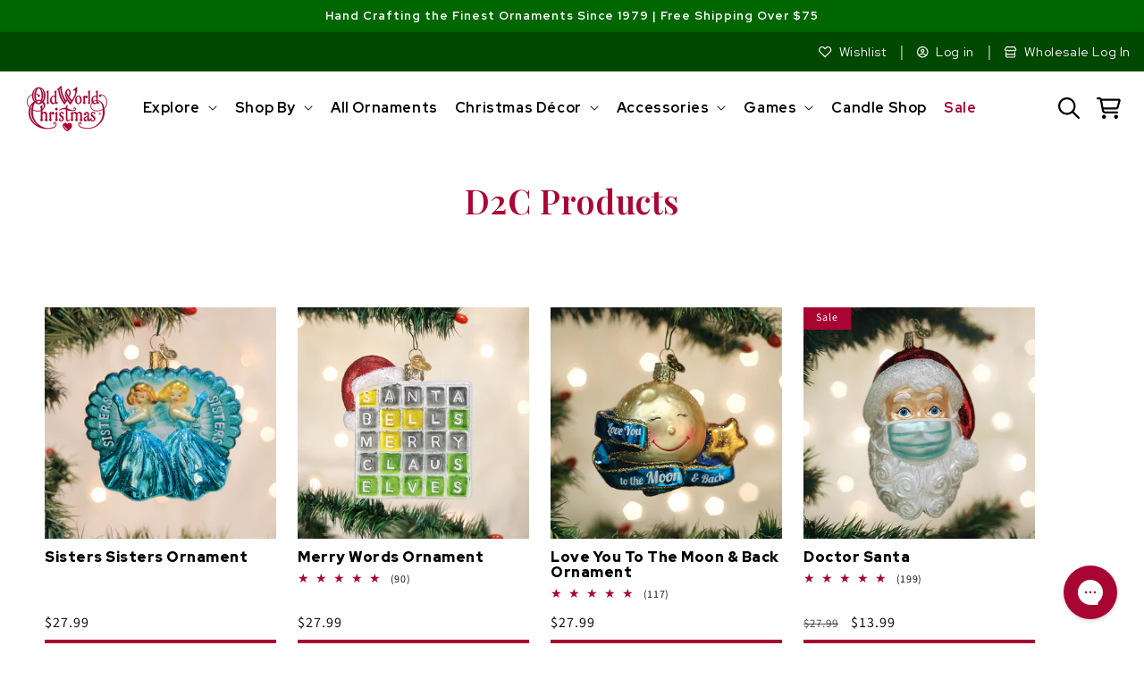

--- FILE ---
content_type: text/html; charset=utf-8
request_url: https://oldworldchristmas.com/collections/d2c-products
body_size: 104296
content:
<!doctype html>
<html
  class="no-js collection-page"
  lang="en"
>
  <head>
    


    <meta charset="utf-8">
    <meta http-equiv="X-UA-Compatible" content="IE=edge">
    <meta name="viewport" content="width=device-width,initial-scale=1">
    <meta name="theme-color" content="">
    

    
      
           <link rel="canonical" href="https://oldworldchristmas.com/collections/d2c-products">
      
    
    <link rel="preconnect" href="https://cdn.shopify.com" crossorigin><link rel="icon" type="image/png" href="//oldworldchristmas.com/cdn/shop/files/favicon_3cc66866-be1c-4d47-8be3-bcf141ca8be2.png?crop=center&height=32&v=1635978375&width=32"><link rel="preconnect" href="https://fonts.shopifycdn.com" crossorigin><link rel="preconnect" href="https://fonts.googleapis.com">
    <link rel="preconnect" href="https://fonts.gstatic.com" crossorigin>
    <link
      href="https://fonts.googleapis.com/css2?family=Pinyon+Script&family=Red+Hat+Display:wght@300;400;500;600;700;800;900&family=Source+Sans+Pro:wght@300;400;600;700&family=Playfair+Display:wght@300;400;500;600;700&display=swap"
      rel="stylesheet"
    >
    <link href="//oldworldchristmas.com/cdn/shop/t/24/assets/section-collection-list.css?v=70863279319435850561680649801" rel="stylesheet" type="text/css" media="all" />
    <link href="//oldworldchristmas.com/cdn/shop/t/24/assets/component-card.css?v=120027167547816435861680649799" rel="stylesheet" type="text/css" media="all" />
    <link href="//oldworldchristmas.com/cdn/shop/t/24/assets/component-slider.css?v=111384418465749404671680649800" rel="stylesheet" type="text/css" media="all" />

    <title>
      D2C Products
 &ndash; Old World Christmas</title>

    

    

<meta property="og:site_name" content="Old World Christmas">
<meta property="og:url" content="https://oldworldchristmas.com/collections/d2c-products">
<meta property="og:title" content="D2C Products">
<meta property="og:type" content="website">
<meta property="og:description" content="At Old World Christmas we take pride in making new hand-crafted glass blown Christmas tree ornaments. Buy today and get free shipping on orders over $75!
"><meta property="og:image" content="http://oldworldchristmas.com/cdn/shop/files/OWC_logo_primary_600x_f14104f6-2772-4f7c-b52c-fff97d592aa6.png?height=628&pad_color=ffffff&v=1625610347&width=1200">
  <meta property="og:image:secure_url" content="https://oldworldchristmas.com/cdn/shop/files/OWC_logo_primary_600x_f14104f6-2772-4f7c-b52c-fff97d592aa6.png?height=628&pad_color=ffffff&v=1625610347&width=1200">
  <meta property="og:image:width" content="1200">
  <meta property="og:image:height" content="628"><meta name="twitter:site" content="@OldWrldChrstmas"><meta name="twitter:card" content="summary_large_image">
<meta name="twitter:title" content="D2C Products">
<meta name="twitter:description" content="At Old World Christmas we take pride in making new hand-crafted glass blown Christmas tree ornaments. Buy today and get free shipping on orders over $75!
">

    <script src="//oldworldchristmas.com/cdn/shop/t/24/assets/constants.js?v=95358004781563950421680649800" defer="defer"></script>
    <script src="//oldworldchristmas.com/cdn/shop/t/24/assets/pubsub.js?v=2921868252632587581680649801" defer="defer"></script>
    <script src="//oldworldchristmas.com/cdn/shop/t/24/assets/global.js?v=19400680328166546291729888885" defer="defer"></script>

    <script>window.performance && window.performance.mark && window.performance.mark('shopify.content_for_header.start');</script><meta id="shopify-digital-wallet" name="shopify-digital-wallet" content="/24230653/digital_wallets/dialog">
<meta name="shopify-checkout-api-token" content="671a7dfe974463546cc95275b0c27490">
<meta id="in-context-paypal-metadata" data-shop-id="24230653" data-venmo-supported="true" data-environment="production" data-locale="en_US" data-paypal-v4="true" data-currency="USD">
<link rel="alternate" type="application/atom+xml" title="Feed" href="/collections/d2c-products.atom" />
<link rel="next" href="/collections/d2c-products?page=2">
<link rel="alternate" type="application/json+oembed" href="https://oldworldchristmas.com/collections/d2c-products.oembed">
<script async="async" src="/checkouts/internal/preloads.js?locale=en-US"></script>
<link rel="preconnect" href="https://shop.app" crossorigin="anonymous">
<script async="async" src="https://shop.app/checkouts/internal/preloads.js?locale=en-US&shop_id=24230653" crossorigin="anonymous"></script>
<script id="apple-pay-shop-capabilities" type="application/json">{"shopId":24230653,"countryCode":"US","currencyCode":"USD","merchantCapabilities":["supports3DS"],"merchantId":"gid:\/\/shopify\/Shop\/24230653","merchantName":"Old World Christmas","requiredBillingContactFields":["postalAddress","email","phone"],"requiredShippingContactFields":["postalAddress","email","phone"],"shippingType":"shipping","supportedNetworks":["visa","masterCard","amex","discover","elo","jcb"],"total":{"type":"pending","label":"Old World Christmas","amount":"1.00"},"shopifyPaymentsEnabled":true,"supportsSubscriptions":true}</script>
<script id="shopify-features" type="application/json">{"accessToken":"671a7dfe974463546cc95275b0c27490","betas":["rich-media-storefront-analytics"],"domain":"oldworldchristmas.com","predictiveSearch":true,"shopId":24230653,"locale":"en"}</script>
<script>var Shopify = Shopify || {};
Shopify.shop = "old-world-christmas.myshopify.com";
Shopify.locale = "en";
Shopify.currency = {"active":"USD","rate":"1.0"};
Shopify.country = "US";
Shopify.theme = {"name":"Dawn (2023)","id":132880400577,"schema_name":"Dawn","schema_version":"9.0.0","theme_store_id":887,"role":"main"};
Shopify.theme.handle = "null";
Shopify.theme.style = {"id":null,"handle":null};
Shopify.cdnHost = "oldworldchristmas.com/cdn";
Shopify.routes = Shopify.routes || {};
Shopify.routes.root = "/";</script>
<script type="module">!function(o){(o.Shopify=o.Shopify||{}).modules=!0}(window);</script>
<script>!function(o){function n(){var o=[];function n(){o.push(Array.prototype.slice.apply(arguments))}return n.q=o,n}var t=o.Shopify=o.Shopify||{};t.loadFeatures=n(),t.autoloadFeatures=n()}(window);</script>
<script>
  window.ShopifyPay = window.ShopifyPay || {};
  window.ShopifyPay.apiHost = "shop.app\/pay";
  window.ShopifyPay.redirectState = null;
</script>
<script id="shop-js-analytics" type="application/json">{"pageType":"collection"}</script>
<script defer="defer" async type="module" src="//oldworldchristmas.com/cdn/shopifycloud/shop-js/modules/v2/client.init-shop-cart-sync_C5BV16lS.en.esm.js"></script>
<script defer="defer" async type="module" src="//oldworldchristmas.com/cdn/shopifycloud/shop-js/modules/v2/chunk.common_CygWptCX.esm.js"></script>
<script type="module">
  await import("//oldworldchristmas.com/cdn/shopifycloud/shop-js/modules/v2/client.init-shop-cart-sync_C5BV16lS.en.esm.js");
await import("//oldworldchristmas.com/cdn/shopifycloud/shop-js/modules/v2/chunk.common_CygWptCX.esm.js");

  window.Shopify.SignInWithShop?.initShopCartSync?.({"fedCMEnabled":true,"windoidEnabled":true});

</script>
<script>
  window.Shopify = window.Shopify || {};
  if (!window.Shopify.featureAssets) window.Shopify.featureAssets = {};
  window.Shopify.featureAssets['shop-js'] = {"shop-cart-sync":["modules/v2/client.shop-cart-sync_ZFArdW7E.en.esm.js","modules/v2/chunk.common_CygWptCX.esm.js"],"init-fed-cm":["modules/v2/client.init-fed-cm_CmiC4vf6.en.esm.js","modules/v2/chunk.common_CygWptCX.esm.js"],"shop-button":["modules/v2/client.shop-button_tlx5R9nI.en.esm.js","modules/v2/chunk.common_CygWptCX.esm.js"],"shop-cash-offers":["modules/v2/client.shop-cash-offers_DOA2yAJr.en.esm.js","modules/v2/chunk.common_CygWptCX.esm.js","modules/v2/chunk.modal_D71HUcav.esm.js"],"init-windoid":["modules/v2/client.init-windoid_sURxWdc1.en.esm.js","modules/v2/chunk.common_CygWptCX.esm.js"],"shop-toast-manager":["modules/v2/client.shop-toast-manager_ClPi3nE9.en.esm.js","modules/v2/chunk.common_CygWptCX.esm.js"],"init-shop-email-lookup-coordinator":["modules/v2/client.init-shop-email-lookup-coordinator_B8hsDcYM.en.esm.js","modules/v2/chunk.common_CygWptCX.esm.js"],"init-shop-cart-sync":["modules/v2/client.init-shop-cart-sync_C5BV16lS.en.esm.js","modules/v2/chunk.common_CygWptCX.esm.js"],"avatar":["modules/v2/client.avatar_BTnouDA3.en.esm.js"],"pay-button":["modules/v2/client.pay-button_FdsNuTd3.en.esm.js","modules/v2/chunk.common_CygWptCX.esm.js"],"init-customer-accounts":["modules/v2/client.init-customer-accounts_DxDtT_ad.en.esm.js","modules/v2/client.shop-login-button_C5VAVYt1.en.esm.js","modules/v2/chunk.common_CygWptCX.esm.js","modules/v2/chunk.modal_D71HUcav.esm.js"],"init-shop-for-new-customer-accounts":["modules/v2/client.init-shop-for-new-customer-accounts_ChsxoAhi.en.esm.js","modules/v2/client.shop-login-button_C5VAVYt1.en.esm.js","modules/v2/chunk.common_CygWptCX.esm.js","modules/v2/chunk.modal_D71HUcav.esm.js"],"shop-login-button":["modules/v2/client.shop-login-button_C5VAVYt1.en.esm.js","modules/v2/chunk.common_CygWptCX.esm.js","modules/v2/chunk.modal_D71HUcav.esm.js"],"init-customer-accounts-sign-up":["modules/v2/client.init-customer-accounts-sign-up_CPSyQ0Tj.en.esm.js","modules/v2/client.shop-login-button_C5VAVYt1.en.esm.js","modules/v2/chunk.common_CygWptCX.esm.js","modules/v2/chunk.modal_D71HUcav.esm.js"],"shop-follow-button":["modules/v2/client.shop-follow-button_Cva4Ekp9.en.esm.js","modules/v2/chunk.common_CygWptCX.esm.js","modules/v2/chunk.modal_D71HUcav.esm.js"],"checkout-modal":["modules/v2/client.checkout-modal_BPM8l0SH.en.esm.js","modules/v2/chunk.common_CygWptCX.esm.js","modules/v2/chunk.modal_D71HUcav.esm.js"],"lead-capture":["modules/v2/client.lead-capture_Bi8yE_yS.en.esm.js","modules/v2/chunk.common_CygWptCX.esm.js","modules/v2/chunk.modal_D71HUcav.esm.js"],"shop-login":["modules/v2/client.shop-login_D6lNrXab.en.esm.js","modules/v2/chunk.common_CygWptCX.esm.js","modules/v2/chunk.modal_D71HUcav.esm.js"],"payment-terms":["modules/v2/client.payment-terms_CZxnsJam.en.esm.js","modules/v2/chunk.common_CygWptCX.esm.js","modules/v2/chunk.modal_D71HUcav.esm.js"]};
</script>
<script>(function() {
  var isLoaded = false;
  function asyncLoad() {
    if (isLoaded) return;
    isLoaded = true;
    var urls = ["https:\/\/formbuilder.hulkapps.com\/skeletopapp.js?shop=old-world-christmas.myshopify.com","https:\/\/ecommplugins-scripts.trustpilot.com\/v2.1\/js\/header.min.js?settings=eyJrZXkiOiJrdXRRYVB5R0tzc1dVM1pCIiwicyI6Im5vbmUifQ==\u0026v=2.5\u0026shop=old-world-christmas.myshopify.com","https:\/\/ecommplugins-trustboxsettings.trustpilot.com\/old-world-christmas.myshopify.com.js?settings=1686257986235\u0026shop=old-world-christmas.myshopify.com","https:\/\/widget.trustpilot.com\/bootstrap\/v5\/tp.widget.sync.bootstrap.min.js?shop=old-world-christmas.myshopify.com","https:\/\/cdn1.stamped.io\/files\/widget.min.js?shop=old-world-christmas.myshopify.com","https:\/\/cdn.recovermycart.com\/scripts\/keepcart\/CartJS.min.js?shop=old-world-christmas.myshopify.com\u0026shop=old-world-christmas.myshopify.com","https:\/\/cdn-bundler.nice-team.net\/app\/js\/bundler.js?shop=old-world-christmas.myshopify.com","\/\/cdn.shopify.com\/proxy\/62544b6727be8675c7f18298ce139b8ee21b1b6b6847bd088e3ec660406b887a\/s3-us-west-2.amazonaws.com\/jsstore\/a\/NXGHW0O\/reids.js?shop=old-world-christmas.myshopify.com\u0026sp-cache-control=cHVibGljLCBtYXgtYWdlPTkwMA","https:\/\/storage.nfcube.com\/instafeed-8fd3f30afbe1f7e90dc44f5f7295fbc6.js?shop=old-world-christmas.myshopify.com","\/\/cdn.shopify.com\/proxy\/2e915edc7e6ac2ea4fd83a01c4d7c092aff0f61884b988d850ed4547e1a828d8\/app.retention.com\/shopify\/shopify_app_add_to_cart_script.js?shop=old-world-christmas.myshopify.com\u0026sp-cache-control=cHVibGljLCBtYXgtYWdlPTkwMA","https:\/\/dr4qe3ddw9y32.cloudfront.net\/awin-shopify-integration-code.js?aid=114310\u0026v=shopifyApp_5.1.5\u0026ts=1742430382502\u0026shop=old-world-christmas.myshopify.com","https:\/\/cdn.rebuyengine.com\/onsite\/js\/rebuy.js?shop=old-world-christmas.myshopify.com","https:\/\/cdn.noibu.com\/collect-core.js?shop=old-world-christmas.myshopify.com","https:\/\/cdn.rebuyengine.com\/onsite\/js\/rebuy.js?shop=old-world-christmas.myshopify.com","https:\/\/cdn.rebuyengine.com\/onsite\/js\/rebuy.js?shop=old-world-christmas.myshopify.com","https:\/\/d33a6lvgbd0fej.cloudfront.net\/script_tag\/secomapp.scripttag.js?shop=old-world-christmas.myshopify.com","\/\/cdn.shopify.com\/proxy\/e058922526575b5624a27b72e9a424bda6f501d6ed416a72ed8ec74b5cbe6aa2\/d33a6lvgbd0fej.cloudfront.net\/script_tag\/secomapp.scripttag.js?shop=old-world-christmas.myshopify.com\u0026sp-cache-control=cHVibGljLCBtYXgtYWdlPTkwMA","https:\/\/cdn.rebuyengine.com\/onsite\/js\/rebuy.js?shop=old-world-christmas.myshopify.com","https:\/\/cdn.noibu.com\/collect-core.js?shop=old-world-christmas.myshopify.com","https:\/\/cdn.rebuyengine.com\/onsite\/js\/rebuy.js?shop=old-world-christmas.myshopify.com","https:\/\/cdn.rebuyengine.com\/onsite\/js\/rebuy.js?shop=old-world-christmas.myshopify.com","https:\/\/cdn.rebuyengine.com\/onsite\/js\/rebuy.js?shop=old-world-christmas.myshopify.com","https:\/\/cdn.rebuyengine.com\/onsite\/js\/rebuy.js?shop=old-world-christmas.myshopify.com"];
    for (var i = 0; i < urls.length; i++) {
      var s = document.createElement('script');
      s.type = 'text/javascript';
      s.async = true;
      s.src = urls[i];
      var x = document.getElementsByTagName('script')[0];
      x.parentNode.insertBefore(s, x);
    }
  };
  if(window.attachEvent) {
    window.attachEvent('onload', asyncLoad);
  } else {
    window.addEventListener('load', asyncLoad, false);
  }
})();</script>
<script id="__st">var __st={"a":24230653,"offset":-28800,"reqid":"4e9c4457-cc11-4f04-bffa-03127842120a-1768688734","pageurl":"oldworldchristmas.com\/collections\/d2c-products","u":"a57bb359ac15","p":"collection","rtyp":"collection","rid":34449555479};</script>
<script>window.ShopifyPaypalV4VisibilityTracking = true;</script>
<script id="captcha-bootstrap">!function(){'use strict';const t='contact',e='account',n='new_comment',o=[[t,t],['blogs',n],['comments',n],[t,'customer']],c=[[e,'customer_login'],[e,'guest_login'],[e,'recover_customer_password'],[e,'create_customer']],r=t=>t.map((([t,e])=>`form[action*='/${t}']:not([data-nocaptcha='true']) input[name='form_type'][value='${e}']`)).join(','),a=t=>()=>t?[...document.querySelectorAll(t)].map((t=>t.form)):[];function s(){const t=[...o],e=r(t);return a(e)}const i='password',u='form_key',d=['recaptcha-v3-token','g-recaptcha-response','h-captcha-response',i],f=()=>{try{return window.sessionStorage}catch{return}},m='__shopify_v',_=t=>t.elements[u];function p(t,e,n=!1){try{const o=window.sessionStorage,c=JSON.parse(o.getItem(e)),{data:r}=function(t){const{data:e,action:n}=t;return t[m]||n?{data:e,action:n}:{data:t,action:n}}(c);for(const[e,n]of Object.entries(r))t.elements[e]&&(t.elements[e].value=n);n&&o.removeItem(e)}catch(o){console.error('form repopulation failed',{error:o})}}const l='form_type',E='cptcha';function T(t){t.dataset[E]=!0}const w=window,h=w.document,L='Shopify',v='ce_forms',y='captcha';let A=!1;((t,e)=>{const n=(g='f06e6c50-85a8-45c8-87d0-21a2b65856fe',I='https://cdn.shopify.com/shopifycloud/storefront-forms-hcaptcha/ce_storefront_forms_captcha_hcaptcha.v1.5.2.iife.js',D={infoText:'Protected by hCaptcha',privacyText:'Privacy',termsText:'Terms'},(t,e,n)=>{const o=w[L][v],c=o.bindForm;if(c)return c(t,g,e,D).then(n);var r;o.q.push([[t,g,e,D],n]),r=I,A||(h.body.append(Object.assign(h.createElement('script'),{id:'captcha-provider',async:!0,src:r})),A=!0)});var g,I,D;w[L]=w[L]||{},w[L][v]=w[L][v]||{},w[L][v].q=[],w[L][y]=w[L][y]||{},w[L][y].protect=function(t,e){n(t,void 0,e),T(t)},Object.freeze(w[L][y]),function(t,e,n,w,h,L){const[v,y,A,g]=function(t,e,n){const i=e?o:[],u=t?c:[],d=[...i,...u],f=r(d),m=r(i),_=r(d.filter((([t,e])=>n.includes(e))));return[a(f),a(m),a(_),s()]}(w,h,L),I=t=>{const e=t.target;return e instanceof HTMLFormElement?e:e&&e.form},D=t=>v().includes(t);t.addEventListener('submit',(t=>{const e=I(t);if(!e)return;const n=D(e)&&!e.dataset.hcaptchaBound&&!e.dataset.recaptchaBound,o=_(e),c=g().includes(e)&&(!o||!o.value);(n||c)&&t.preventDefault(),c&&!n&&(function(t){try{if(!f())return;!function(t){const e=f();if(!e)return;const n=_(t);if(!n)return;const o=n.value;o&&e.removeItem(o)}(t);const e=Array.from(Array(32),(()=>Math.random().toString(36)[2])).join('');!function(t,e){_(t)||t.append(Object.assign(document.createElement('input'),{type:'hidden',name:u})),t.elements[u].value=e}(t,e),function(t,e){const n=f();if(!n)return;const o=[...t.querySelectorAll(`input[type='${i}']`)].map((({name:t})=>t)),c=[...d,...o],r={};for(const[a,s]of new FormData(t).entries())c.includes(a)||(r[a]=s);n.setItem(e,JSON.stringify({[m]:1,action:t.action,data:r}))}(t,e)}catch(e){console.error('failed to persist form',e)}}(e),e.submit())}));const S=(t,e)=>{t&&!t.dataset[E]&&(n(t,e.some((e=>e===t))),T(t))};for(const o of['focusin','change'])t.addEventListener(o,(t=>{const e=I(t);D(e)&&S(e,y())}));const B=e.get('form_key'),M=e.get(l),P=B&&M;t.addEventListener('DOMContentLoaded',(()=>{const t=y();if(P)for(const e of t)e.elements[l].value===M&&p(e,B);[...new Set([...A(),...v().filter((t=>'true'===t.dataset.shopifyCaptcha))])].forEach((e=>S(e,t)))}))}(h,new URLSearchParams(w.location.search),n,t,e,['guest_login'])})(!0,!0)}();</script>
<script integrity="sha256-4kQ18oKyAcykRKYeNunJcIwy7WH5gtpwJnB7kiuLZ1E=" data-source-attribution="shopify.loadfeatures" defer="defer" src="//oldworldchristmas.com/cdn/shopifycloud/storefront/assets/storefront/load_feature-a0a9edcb.js" crossorigin="anonymous"></script>
<script crossorigin="anonymous" defer="defer" src="//oldworldchristmas.com/cdn/shopifycloud/storefront/assets/shopify_pay/storefront-65b4c6d7.js?v=20250812"></script>
<script data-source-attribution="shopify.dynamic_checkout.dynamic.init">var Shopify=Shopify||{};Shopify.PaymentButton=Shopify.PaymentButton||{isStorefrontPortableWallets:!0,init:function(){window.Shopify.PaymentButton.init=function(){};var t=document.createElement("script");t.src="https://oldworldchristmas.com/cdn/shopifycloud/portable-wallets/latest/portable-wallets.en.js",t.type="module",document.head.appendChild(t)}};
</script>
<script data-source-attribution="shopify.dynamic_checkout.buyer_consent">
  function portableWalletsHideBuyerConsent(e){var t=document.getElementById("shopify-buyer-consent"),n=document.getElementById("shopify-subscription-policy-button");t&&n&&(t.classList.add("hidden"),t.setAttribute("aria-hidden","true"),n.removeEventListener("click",e))}function portableWalletsShowBuyerConsent(e){var t=document.getElementById("shopify-buyer-consent"),n=document.getElementById("shopify-subscription-policy-button");t&&n&&(t.classList.remove("hidden"),t.removeAttribute("aria-hidden"),n.addEventListener("click",e))}window.Shopify?.PaymentButton&&(window.Shopify.PaymentButton.hideBuyerConsent=portableWalletsHideBuyerConsent,window.Shopify.PaymentButton.showBuyerConsent=portableWalletsShowBuyerConsent);
</script>
<script data-source-attribution="shopify.dynamic_checkout.cart.bootstrap">document.addEventListener("DOMContentLoaded",(function(){function t(){return document.querySelector("shopify-accelerated-checkout-cart, shopify-accelerated-checkout")}if(t())Shopify.PaymentButton.init();else{new MutationObserver((function(e,n){t()&&(Shopify.PaymentButton.init(),n.disconnect())})).observe(document.body,{childList:!0,subtree:!0})}}));
</script>
<link id="shopify-accelerated-checkout-styles" rel="stylesheet" media="screen" href="https://oldworldchristmas.com/cdn/shopifycloud/portable-wallets/latest/accelerated-checkout-backwards-compat.css" crossorigin="anonymous">
<style id="shopify-accelerated-checkout-cart">
        #shopify-buyer-consent {
  margin-top: 1em;
  display: inline-block;
  width: 100%;
}

#shopify-buyer-consent.hidden {
  display: none;
}

#shopify-subscription-policy-button {
  background: none;
  border: none;
  padding: 0;
  text-decoration: underline;
  font-size: inherit;
  cursor: pointer;
}

#shopify-subscription-policy-button::before {
  box-shadow: none;
}

      </style>
<script id="sections-script" data-sections="header" defer="defer" src="//oldworldchristmas.com/cdn/shop/t/24/compiled_assets/scripts.js?22203"></script>
<script>window.performance && window.performance.mark && window.performance.mark('shopify.content_for_header.end');</script>


    <style data-shopify>
      @font-face {
  font-family: "Source Sans Pro";
  font-weight: 400;
  font-style: normal;
  font-display: swap;
  src: url("//oldworldchristmas.com/cdn/fonts/source_sans_pro/sourcesanspro_n4.50ae3e156aed9a794db7e94c4d00984c7b66616c.woff2") format("woff2"),
       url("//oldworldchristmas.com/cdn/fonts/source_sans_pro/sourcesanspro_n4.d1662e048bd96ae7123e46600ff9744c0d84502d.woff") format("woff");
}

      @font-face {
  font-family: "Source Sans Pro";
  font-weight: 700;
  font-style: normal;
  font-display: swap;
  src: url("//oldworldchristmas.com/cdn/fonts/source_sans_pro/sourcesanspro_n7.41cbad1715ffa6489ec3aab1c16fda6d5bdf2235.woff2") format("woff2"),
       url("//oldworldchristmas.com/cdn/fonts/source_sans_pro/sourcesanspro_n7.01173495588557d2be0eb2bb2ecdf8e4f01cf917.woff") format("woff");
}

      @font-face {
  font-family: "Source Sans Pro";
  font-weight: 400;
  font-style: italic;
  font-display: swap;
  src: url("//oldworldchristmas.com/cdn/fonts/source_sans_pro/sourcesanspro_i4.130f29b9baa0095b80aea9236ca9ef6ab0069c67.woff2") format("woff2"),
       url("//oldworldchristmas.com/cdn/fonts/source_sans_pro/sourcesanspro_i4.6146c8c8ae7b8853ccbbc8b859fcf805016ee743.woff") format("woff");
}

      @font-face {
  font-family: "Source Sans Pro";
  font-weight: 700;
  font-style: italic;
  font-display: swap;
  src: url("//oldworldchristmas.com/cdn/fonts/source_sans_pro/sourcesanspro_i7.98bb15b3a23880a6e1d86ade6dbb197526ff768d.woff2") format("woff2"),
       url("//oldworldchristmas.com/cdn/fonts/source_sans_pro/sourcesanspro_i7.6274cea5e22a575d33653322a4399caadffb1338.woff") format("woff");
}

      @font-face {
  font-family: "Source Sans Pro";
  font-weight: 400;
  font-style: normal;
  font-display: swap;
  src: url("//oldworldchristmas.com/cdn/fonts/source_sans_pro/sourcesanspro_n4.50ae3e156aed9a794db7e94c4d00984c7b66616c.woff2") format("woff2"),
       url("//oldworldchristmas.com/cdn/fonts/source_sans_pro/sourcesanspro_n4.d1662e048bd96ae7123e46600ff9744c0d84502d.woff") format("woff");
}


      :root {
        --font-body-family: "Source Sans Pro", sans-serif;
        --font-body-style: normal;
        --font-body-weight: 400;
        --font-body-weight-bold: 700;

        --font-heading-family: "Source Sans Pro", sans-serif;
        --font-heading-style: normal;
        --font-heading-weight: 400;

        --font-body-scale: 1.0;
        --font-heading-scale: 1.0;

        --color-base-text: 18, 18, 18;
        --color-shadow: 18, 18, 18;
        --color-base-background-1: 255, 255, 255;
        --color-base-background-2: 246, 246, 246;
        --color-base-solid-button-labels: 255, 255, 255;
        --color-base-outline-button-labels: 168, 5, 50;
        --color-base-accent-1: 168, 5, 50;
        --color-base-accent-2: 0, 102, 0;
        --payment-terms-background-color: #ffffff;

        --gradient-base-background-1: #ffffff;
        --gradient-base-background-2: #f6f6f6;
        --gradient-base-accent-1: #a80532;
        --gradient-base-accent-2: #006600;

        --media-padding: px;
        --media-border-opacity: 0.05;
        --media-border-width: 0px;
        --media-radius: 0px;
        --media-shadow-opacity: 0.0;
        --media-shadow-horizontal-offset: 0px;
        --media-shadow-vertical-offset: 0px;
        --media-shadow-blur-radius: 5px;
        --media-shadow-visible: 0;

        --page-width: 130rem;
        --page-width-margin: 0rem;

        --product-card-image-padding: 0.0rem;
        --product-card-corner-radius: 0.0rem;
        --product-card-text-alignment: left;
        --product-card-border-width: 0.0rem;
        --product-card-border-opacity: 0.1;
        --product-card-shadow-opacity: 0.0;
        --product-card-shadow-visible: 0;
        --product-card-shadow-horizontal-offset: 0.0rem;
        --product-card-shadow-vertical-offset: 0.4rem;
        --product-card-shadow-blur-radius: 0.5rem;

        --collection-card-image-padding: 0.0rem;
        --collection-card-corner-radius: 0.0rem;
        --collection-card-text-alignment: right;
        --collection-card-border-width: 0.0rem;
        --collection-card-border-opacity: 0.1;
        --collection-card-shadow-opacity: 0.0;
        --collection-card-shadow-visible: 0;
        --collection-card-shadow-horizontal-offset: 0.0rem;
        --collection-card-shadow-vertical-offset: 0.4rem;
        --collection-card-shadow-blur-radius: 0.5rem;

        --blog-card-image-padding: 0.0rem;
        --blog-card-corner-radius: 0.0rem;
        --blog-card-text-alignment: left;
        --blog-card-border-width: 0.0rem;
        --blog-card-border-opacity: 0.1;
        --blog-card-shadow-opacity: 0.0;
        --blog-card-shadow-visible: 0;
        --blog-card-shadow-horizontal-offset: 0.0rem;
        --blog-card-shadow-vertical-offset: 0.4rem;
        --blog-card-shadow-blur-radius: 0.5rem;

        --badge-corner-radius: 4.0rem;

        --popup-border-width: 1px;
        --popup-border-opacity: 0.1;
        --popup-corner-radius: 0px;
        --popup-shadow-opacity: 0.0;
        --popup-shadow-horizontal-offset: 0px;
        --popup-shadow-vertical-offset: 4px;
        --popup-shadow-blur-radius: 5px;

        --drawer-border-width: 1px;
        --drawer-border-opacity: 0.1;
        --drawer-shadow-opacity: 0.0;
        --drawer-shadow-horizontal-offset: 0px;
        --drawer-shadow-vertical-offset: 4px;
        --drawer-shadow-blur-radius: 5px;

        --spacing-sections-desktop: 0px;
        --spacing-sections-mobile: 0px;

        --grid-desktop-vertical-spacing: 24px;
        --grid-desktop-horizontal-spacing: 24px;
        --grid-mobile-vertical-spacing: 12px;
        --grid-mobile-horizontal-spacing: 12px;

        --text-boxes-border-opacity: 0.1;
        --text-boxes-border-width: 0px;
        --text-boxes-radius: 0px;
        --text-boxes-shadow-opacity: 0.0;
        --text-boxes-shadow-visible: 0;
        --text-boxes-shadow-horizontal-offset: 0px;
        --text-boxes-shadow-vertical-offset: 4px;
        --text-boxes-shadow-blur-radius: 5px;

        --buttons-radius: 0px;
        --buttons-radius-outset: 0px;
        --buttons-border-width: 0px;
        --buttons-border-opacity: 1.0;
        --buttons-shadow-opacity: 0.0;
        --buttons-shadow-visible: 0;
        --buttons-shadow-horizontal-offset: 0px;
        --buttons-shadow-vertical-offset: 4px;
        --buttons-shadow-blur-radius: 5px;
        --buttons-border-offset: 0px;

        --inputs-radius: 0px;
        --inputs-border-width: 1px;
        --inputs-border-opacity: 0.55;
        --inputs-shadow-opacity: 0.0;
        --inputs-shadow-horizontal-offset: 0px;
        --inputs-margin-offset: 0px;
        --inputs-shadow-vertical-offset: 4px;
        --inputs-shadow-blur-radius: 5px;
        --inputs-radius-outset: 0px;

        --variant-pills-radius: 40px;
        --variant-pills-border-width: 1px;
        --variant-pills-border-opacity: 0.55;
        --variant-pills-shadow-opacity: 0.0;
        --variant-pills-shadow-horizontal-offset: 0px;
        --variant-pills-shadow-vertical-offset: 4px;
        --variant-pills-shadow-blur-radius: 5px;
      }

      *,
      *::before,
      *::after {
        box-sizing: inherit;
      }

      html {
        box-sizing: border-box;
        font-size: calc(var(--font-body-scale) * 62.5%);
        height: 100%;
      }

      body {
        display: grid;
        grid-template-rows: auto auto 1fr auto;
        grid-template-columns: 100%;
        min-height: 100%;
        margin: 0;
        font-size: 1.5rem;
        letter-spacing: 0.06rem;
        line-height: calc(1 + 0.8 / var(--font-body-scale));
        font-family: var(--font-body-family);
        font-style: var(--font-body-style);
        font-weight: var(--font-body-weight);
      }

      @media screen and (min-width: 750px) {
        body {
          font-size: 1.6rem;
        }
      }
    </style>

    <link href="//oldworldchristmas.com/cdn/shop/t/24/assets/base.css?v=35247547622985655151760456728" rel="stylesheet" type="text/css" media="all" />
<link rel="preload" as="font" href="//oldworldchristmas.com/cdn/fonts/source_sans_pro/sourcesanspro_n4.50ae3e156aed9a794db7e94c4d00984c7b66616c.woff2" type="font/woff2" crossorigin><link rel="preload" as="font" href="//oldworldchristmas.com/cdn/fonts/source_sans_pro/sourcesanspro_n4.50ae3e156aed9a794db7e94c4d00984c7b66616c.woff2" type="font/woff2" crossorigin><script>
      document.documentElement.className = document.documentElement.className.replace('no-js', 'js');
      if (Shopify.designMode) {
        document.documentElement.classList.add('shopify-design-mode');
      }
    </script>

    <link rel="stylesheet" href="//oldworldchristmas.com/cdn/shop/t/24/assets/custom.css?v=161336769738544841171758048685">
    <link rel="stylesheet" href="//oldworldchristmas.com/cdn/shop/t/24/assets/slick.css?v=98340474046176884051689981927">
    <link rel="stylesheet" href="//oldworldchristmas.com/cdn/shop/t/24/assets/slick-theme.css?v=184185319772705044871729624830">

    <script
      src="https://code.jquery.com/jquery-3.6.4.min.js"
      integrity="sha256-oP6HI9z1XaZNBrJURtCoUT5SUnxFr8s3BzRl+cbzUq8="
      crossorigin="anonymous"
    ></script>

    <script>
      // Acc
      $(document).on("click", ".naccs .menu div", function() {
      	var numberIndex = $(this).index();

      	if (!$(this).is("active")) {
      		$(".naccs .menu div").removeClass("active");
      		$(".naccs ul li").removeClass("active");

      		$(this).addClass("active");
      		$(".naccs ul").find("li:eq(" + numberIndex + ")").addClass("active");

      		var listItemHeight = $(".naccs ul")
      			.find("li:eq(" + numberIndex + ")")
      			.innerHeight();
      		$(".naccs ul").height(listItemHeight + "px");
      	}
      });
    </script>

  
    <!-- Hotjar Tracking Code for https://oldworldchristmas.com/ -->
    <script>
      (function(h,o,t,j,a,r){
          h.hj=h.hj||function(){(h.hj.q=h.hj.q||[]).push(arguments)};
          h._hjSettings={hjid:2682112,hjsv:6};
          a=o.getElementsByTagName('head')[0];
          r=o.createElement('script');r.async=1;
          r.src=t+h._hjSettings.hjid+j+h._hjSettings.hjsv;
          a.appendChild(r);
      })(window,document,'https://static.hotjar.com/c/hotjar-','.js?sv=');
    </script>

    <!-- Google Search Console Verification Tag - DO NOT REMOVE -->
    <meta name="google-site-verification" content="GCfrZG-ZJbEg_GeLkrZA9bpD_7zMt-D3CK5jsXmIzwk">

    <!-- Google Tag Manager -->
    <script>
      (function(w,d,s,l,i){w[l]=w[l]||[];w[l].push({'gtm.start':
      new Date().getTime(),event:'gtm.js'});var f=d.getElementsByTagName(s)[0],
      j=d.createElement(s),dl=l!='dataLayer'?'&l='+l:'';j.async=true;j.src=
      'https://www.googletagmanager.com/gtm.js?id='+i+dl;f.parentNode.insertBefore(j,f);
      })(window,document,'script','dataLayer','GTM-5SCSPPW');
    </script>
    <!-- End Google Tag Manager -->

    <!-- Customize BL-->
      <script type="text/javascript" src="https://apps-shopify.ipblocker.io/s/api/file/rigorously-script.js?shop=old-world-christmas.myshopify.com"></script>
    <!-- End Customize BL-->

  <!-- BEGIN app block: shopify://apps/gorgias-live-chat-helpdesk/blocks/gorgias/a66db725-7b96-4e3f-916e-6c8e6f87aaaa -->
<script defer data-gorgias-loader-chat src="https://config.gorgias.chat/bundle-loader/shopify/old-world-christmas.myshopify.com"></script>


<script defer data-gorgias-loader-convert  src="https://cdn.9gtb.com/loader.js"></script>


<script defer data-gorgias-loader-mailto-replace  src="https://config.gorgias.help/api/contact-forms/replace-mailto-script.js?shopName=old-world-christmas"></script>


<!-- END app block --><!-- BEGIN app block: shopify://apps/mntn/blocks/tracking-pixel/d40b5b2f-bf84-4a06-b576-832ad24a8652 -->
<!-- MNTN Tracking Pixel Start -->
<script id="mntn_tracking_pixel" type="text/javascript">
const isUSShopper = window.Shopify  && window.Shopify.country === "US";

if (!window.Shopify || isUSShopper) {
	(function(){"use strict";var e=null,b="4.0.0",
	n="43938",
	additional="term=value",
	t,r,i;try{t=top.document.referer!==""?encodeURIComponent(top.document.referrer.substring(0,2048)):""}catch(o){t=document.referrer!==null?document.referrer.toString().substring(0,2048):""}try{r=window&&window.top&&document.location&&window.top.location===document.location?document.location:window&&window.top&&window.top.location&&""!==window.top.location?window.top.location:document.location}catch(u){r=document.location}try{i=parent.location.href!==""?encodeURIComponent(parent.location.href.toString().substring(0,2048)):""}catch(a){try{i=r!==null?encodeURIComponent(r.toString().substring(0,2048)):""}catch(f){i=""}}var l,c=document.createElement("script"),h=null,p=document.getElementsByTagName("script"),d=Number(p.length)-1,v=document.getElementsByTagName("script")[d];if(typeof l==="undefined"){l=Math.floor(Math.random()*1e17)}h="dx.mountain.com/spx?"+"dxver="+b+"&shaid="+n+"&tdr="+t+"&plh="+i+"&cb="+l+additional;c.type="text/javascript";c.src=("https:"===document.location.protocol?"https://":"http://")+h;v.parentNode.insertBefore(c,v)})()
}
</script>
<!-- MNTN Tracking Pixel End -->

<!-- MNTN DataLayer Start -->

<!-- MNTN DataLayer End -->

<!-- END app block --><!-- BEGIN app block: shopify://apps/tipo-related-products/blocks/app-embed/75cf2d86-3988-45e7-8f28-ada23c99704f --><script type="text/javascript">
  
    
    
    var Globo = Globo || {};
    window.Globo.RelatedProducts = window.Globo.RelatedProducts || {}; window.moneyFormat = "${{amount}}"; window.shopCurrency = "USD";
    window.globoRelatedProductsConfig = {
      __webpack_public_path__ : "https://cdn.shopify.com/extensions/019a6293-eea2-75db-9d64-cc7878a1288f/related-test-cli3-121/assets/", apiUrl: "https://related-products.globo.io/api", alternateApiUrl: "https://related-products.globo.io",
      shop: "old-world-christmas.myshopify.com", domain: "oldworldchristmas.com",themeOs20: true, page: 'collection',
      customer:null,
      urls:  { search: "\/search", collection: "\/collections" },
      translation: {"add_to_cart":"Add to cart","added_to_cart":"Added to cart","add_selected_to_cart":"Add selected to cart","added_selected_to_cart":"Added selected to cart","sale":"Sale","total_price":"Total price:","this_item":"This item:","sold_out":"Sold out"},
      settings: {"hidewatermark":false,"redirect":true,"new_tab":false,"image_ratio":"350:350","hidden_tags":null,"exclude_tags":null,"hidden_collections":[{"id":"33198702615","title":"Collegiate Christmas Ornaments","handle":"collegiate-christmas-ornaments","image":"https:\/\/cdn.shopify.com\/s\/files\/1\/2423\/0653\/collections\/CLC_banner_1920x285_d0a1af1f-3826-4fa5-a07d-edb8a6a5227d.jpg?v=1601653133"},{"id":"159681380375","title":"Web Specials","handle":"closeout","image":null}],"carousel_autoplay":false,"carousel_disable_in_mobile":false,"carousel_items":5,"discount":{"enable":false,"condition":"any","type":"percentage","value":10},"sold_out":false,"carousel_loop":false,"carousel_rtl":false,"visible_tags":null},
      boughtTogetherIds: {},
      trendingProducts: [10151917650113,4342603317271,6887728087233,4802976612375,7000268669121,4342595223575,4342597877783,7353337807041,7353337643201,656090759191,656097247255,7368074526913,1438219894807,656097148951,656097017879,10537358000321,6888262467777,4342594404375,656070213655,656070049815,656068083735,656076013591,7353340068033,1509932007447,656080797719,1509931941911,7353337839809,7353338069185,10151917551809,7110383501505,10151917420737,656081059863,656078405655,4802947645463,7353337217217,7353339216065,7353340985537,4802976350231,7577694437569,7353339117761,3511330635799,1358388461591,7353338560705,656078045207,7353337610433,656068968471,656087089175,656089284631,1508918820887,7577693388993],
      productBoughtTogether: {"type":"product_bought_together","enable":false,"title":{"text":"Bought together","color":"#212121","fontSize":"25","align":"left"},"limit":10,"maxWidth":1170,"conditions":[{"id":"bought_together","name":"Bought together","status":1},{"id":"manual","name":"Manual","status":1},{"id":"vendor","name":"Same current product vendor","status":1,"type":"same"},{"id":"type","name":"Same current product type","position":3,"status":1,"type":"same"},{"id":"collection","name":"Same current product collection","status":1,"type":"same"},{"id":"tags","name":"Same current product tags","status":1,"type":"same"},{"id":"global","name":"Products Tagged By \"Recommendation\"","status":1}],"template":{"id":"2","elements":["price","addToCartBtn","variantSelector","saleLabel"],"productTitle":{"fontSize":"15","color":"#212121"},"productPrice":{"fontSize":"14","color":"#212121"},"productOldPrice":{"fontSize":16,"color":"#919191"},"button":{"fontSize":"14","color":"#ffffff","backgroundColor":"#212121"},"saleLabel":{"color":"#fff","backgroundColor":"#c00000"},"this_item":true},"random":false,"subtitle":{"text":null,"color":"#000000","fontSize":18},"selected":true,"discount":true},
      productRelated: {"type":"product_related","enable":false,"title":{"text":"You May Also Like","color":"#212121","fontSize":"25","align":"center"},"limit":6,"maxWidth":1170,"conditions":[{"id":"manual","name":"Manual","status":0},{"id":"bought_together","name":"Bought together","status":0},{"id":"vendor","name":"Same current product vendor","status":0,"type":"same"},{"id":"type","name":"Same current product type","position":3,"status":0,"type":"same"},{"id":"collection","name":"Same current product collection","status":0,"type":"same"},{"id":"tags","name":"Same current product tags","status":1,"type":"same"},{"id":"global","name":"Products Tagged By \"Recommendation\"","status":0}],"template":{"id":"1","elements":["price","addToCartBtn","variantSelector","saleLabel"],"productTitle":{"fontSize":"15","color":"#212121"},"productPrice":{"fontSize":"14","color":"#212121"},"productOldPrice":{"fontSize":16,"color":"#919191"},"button":{"fontSize":"14","color":"#ffffff","backgroundColor":"#212121"},"saleLabel":{"color":"#fff","backgroundColor":"#c00000"}},"random":false,"subtitle":{"text":null,"color":"#000000","fontSize":18},"selected":true,"discount":true},
      cart: {"type":"cart","enable":false,"title":{"text":"You Might Also Like","color":"#212121","fontSize":"20","align":"center"},"limit":6,"maxWidth":1170,"conditions":[{"id":"manual","name":"Manual","status":1},{"id":"bought_together","name":"Bought together","status":1},{"id":"tags","name":"Same current product tags","status":1,"type":"same"},{"id":"global","name":"Products Tagged By \"Recommendation\"","status":1}],"template":{"id":"1","elements":["price","addToCartBtn","variantSelector","saleLabel"],"productTitle":{"fontSize":"14","color":"#212121"},"productPrice":{"fontSize":"14","color":"#212121"},"productOldPrice":{"fontSize":16,"color":"#919191"},"button":{"fontSize":"15","color":"#ffffff","backgroundColor":"#212121"},"saleLabel":{"color":"#fff","backgroundColor":"#c00000"}},"random":false,"subtitle":{"text":null,"color":"#000000","fontSize":18},"selected":true,"discount":true},
      basis_collection_handle: 'globo_basis_collection',
      widgets: [{"id":11537,"title":{"trans":[],"text":"You May Also Like","color":"#000000","fontSize":"25","align":"center"},"subtitle":{"trans":[],"text":null,"color":"#000000","fontSize":"18"},"when":null,"conditions":{"type":"best_selling"},"template":{"id":"1","elements":["price","addToCartBtn","variantSelector","saleLabel"],"productTitle":{"fontSize":"15","color":"#111111"},"productPrice":{"fontSize":"14","color":"#B12704"},"productOldPrice":{"fontSize":"14","color":"#989898"},"button":{"fontSize":"14","color":"#ffffff","backgroundColor":"#6371c7"},"saleLabel":{"color":"#fff","backgroundColor":"#c00000"},"selected":true,"this_item":true,"customCarousel":{"large":"4","small":"3","tablet":"2","mobile":"2"}},"positions":["other"],"maxWidth":1170,"limit":10,"random":0,"discount":0,"sort":0,"enable":1,"type":"widget"},{"id":11535,"title":{"trans":[],"text":"You May Also Like","color":"#000000","fontSize":"25","align":"center"},"subtitle":{"trans":[],"text":null,"color":"#000000","fontSize":"18"},"when":null,"conditions":{"type":["best_selling"],"condition":null},"template":{"id":"1","elements":["price","addToCartBtn","variantSelector","saleLabel"],"productTitle":{"fontSize":"15","color":"#111111"},"productPrice":{"fontSize":"14","color":"#B12704"},"productOldPrice":{"fontSize":"14","color":"#989898"},"button":{"fontSize":"14","color":"#ffffff","backgroundColor":"#6371c7"},"saleLabel":{"color":"#fff","backgroundColor":"#c00000"},"selected":true,"this_item":true,"customCarousel":{"large":"4","small":"3","tablet":"2","mobile":"2"}},"positions":["other"],"maxWidth":280,"limit":10,"random":0,"discount":0,"sort":0,"enable":1,"type":"widget"}],
      offers: [],
      view_name: 'globo.alsobought', cart_properties_name: '_bundle', upsell_properties_name: '_upsell_bundle',
      discounted_ids: [],discount_min_amount: 0,offerdiscounted_ids: [],offerdiscount_min_amount: 0,data: {},cartdata:{ ids: [],handles: [], vendors: [], types: [], tags: [], collections: [] },upselldatas:{},cartitems:[],cartitemhandles: [],manualCollectionsDatas: {},layouts: [],
      no_image_url: "https://cdn.shopify.com/s/images/admin/no-image-large.gif",
      manualRecommendations:[], manualVendors:[], manualTags:[], manualProductTypes:[], manualCollections:[],
      app_version : 2,
      collection_handle: "d2c-products", curPlan :  "FREE" ,
    };
    
</script>
<style>
  
    
    
    
    
    
    

    
  
    
    
    
    
    
    

    
  
</style>
<script>
  document.addEventListener('DOMContentLoaded', function () {
    document.querySelectorAll('[class*=globo_widget_]').forEach(function (el) {
      if (el.clientWidth < 600) {
        el.classList.add('globo_widget_mobile');
      }
    });
  });
</script>

<!-- BEGIN app snippet: globo-alsobought-style -->
<style>
    .ga-products-box .ga-product_image:after{padding-top:100%;}
    @media only screen and (max-width:749px){.return-link-wrapper{margin-bottom:0 !important;}}
    
        
        
            
                
                
                  .ga-products-box .ga-product_image:after{padding-top:100.0%;}
                
            
        
    
    

            #ga-cart{max-width:1170px;margin:15px auto} #ga-cart h2{color:#212121;font-size:20px;text-align:left} #ga-cart .ga-subtitle{color:#212121;font-size:16px;text-align:left} #ga-cart .ga-product_title, #ga-cart select.ga-product_variant_select{color:#212121;font-size:14px} #ga-cart span.ga-product_price{color:#212121;font-size:14px} #ga-cart .ga-product_oldprice{color:#919191;font-size:14px} #ga-cart button.ga-product_addtocart, #ga-cart button.ga-addalltocart{color:#fff;background-color:#212121;font-size:15px} #ga-cart .ga-label_sale{color:#fff;background-color:#c00000}
        
#wigget_11537{max-width:1170px;margin:15px auto;}#wigget_11535{max-width:280px;margin:15px auto;}
</style>
<!-- END app snippet --><!-- BEGIN app snippet: globo-alsobought-template -->
<script id="globoRelatedProductsTemplate2" type="template/html">
  {% if box.template.id == 1 or box.template.id == '1' %}
  <div id="{{box.id}}" data-title="{{box.title.text | escape}}" class="ga ga-template_1 ga-products-box ga-template_themeid_{{ theme_store_id  }}"> {% if box.title and box.title.text and box.title.text != '' %} <h2 class="ga-title section-title"> <span>{{box.title.text}}</span> </h2> {% endif %} {% if box.subtitle and box.subtitle.text and box.subtitle.text != '' %} <div class="ga-subtitle">{{box.subtitle.text}}</div> {% endif %} <div class="ga-products"> <div class="ga-carousel_wrapper"> <div class="ga-carousel gowl-carousel" data-products-count="{{products.size}}"> {% for product in products %} {% assign first_available_variant = false %} {% for variant in product.variants %} {% if first_available_variant == false and variant.available %} {% assign first_available_variant = variant %} {% endif %} {% endfor %} {% if first_available_variant == false %} {% assign first_available_variant = product.variants[0] %} {% endif %} {% if product.images[0] %} {% assign featured_image = product.images[0] | img_url: '350x' %} {% else %} {% assign featured_image = no_image_url | img_url: '350x' %} {% endif %} <div class="ga-product" data-product-id="{{product.id}}"> <a {% if settings.new_tab %} target="_blank" {% endif %} href="/products/{{product.handle}}"> {% if box.template.elements contains 'saleLabel' and first_available_variant.compare_at_price > first_available_variant.price %} <span class="ga-label ga-label_sale">{{translation.sale}}</span> {% endif %} {% unless product.available %} <span class="ga-label ga-label_sold">{{translation.sold_out}}</span> {% endunless %} <div class="ga-product_image ga-product_image_{{product.id}}" id="ga-product_image_{{product.id}}" style="background-image: url('{{featured_image}}')"> <span></span> </div> </a> <a class="ga-product_title  " {% if settings.new_tab %} target="_blank" {% endif %} href="/products/{{product.handle}}">{{product.title}}</a> {% assign variants_size = product.variants | size %} <div class="ga-product_variants-container{% unless box.template.elements contains 'variantSelector' %} ga-hide{% endunless %}"> <select aria-label="Variant" class="ga-product_variant_select {% if variants_size == 1 %}ga-hide{% endif %}"> {% for variant in product.variants %} <option {% if first_available_variant.id == variant.id %} selected {% endif %} {% unless variant.available %} disabled {% endunless %} data-image="{% if variant.featured_image %}{{variant.featured_image.src | img_url: '350x'}}{% else %}{{featured_image}}{% endif %}" data-available="{{variant.available}}" data-compare_at_price="{{variant.compare_at_price}}" data-price="{{variant.price}}" value="{{variant.id}}">{{variant.title}} {% unless variant.available %} - {{translation.sold_out}} {% endunless %} </option> {% endfor %} </select> </div> {% if settings.setHideprice %} {% else %} {% if box.template.elements contains 'price' %} <span class="ga-product_price-container"> <span class="ga-product_price money   {% if first_available_variant.compare_at_price > first_available_variant.price %} ga-product_have_oldprice {% endif %}">{{first_available_variant.price | money}}</span> {% if first_available_variant.compare_at_price > first_available_variant.price %} <s class="ga-product_oldprice money">{{first_available_variant.compare_at_price | money}}</s> {% endif %} </span> {% endif %} {% if box.template.elements contains 'addToCartBtn' %} <button class="ga-product_addtocart" type="button" data-add="{{translation.add_to_cart}}" data-added="{{translation.added_to_cart}}">{{translation.add_to_cart}}</button> {% endif %} {% endif %} </div> {% endfor %} </div> </div> {%- unless settings.hidewatermark == true -%} <p style="text-align: right;font-size:small;display: inline-block !important; width: 100%;">{% if settings.copyright !='' %}{{ settings.copyright }}{%- endif -%}</p>{%- endunless -%} </div> </div>
  {% elsif box.template.id == 2 or box.template.id == '2' %}
  <div id="{{box.id}}" data-title="{{box.title.text | escape}}" class="ga ga-template_2 ga-products-box "> {% if box.title and box.title.text and box.title.text != '' %} <h2 class="ga-title section-title "> <span>{{box.title.text}}</span> </h2> {% endif %} {% if box.subtitle and box.subtitle.text and box.subtitle.text != '' %} <div class="ga-subtitle">{{box.subtitle.text}}</div> {% endif %} {% assign total_price = 0 %} {% assign total_sale_price = 0 %} <div class="ga-products"> <div class="ga-products_image"> {% for product in products %} {% assign first_available_variant = false %} {% for variant in product.variants %} {% if first_available_variant == false and variant.available %} {% assign first_available_variant = variant %} {% endif %} {% endfor %} {% if first_available_variant == false %} {% assign first_available_variant = product.variants[0] %} {% endif %} {% if first_available_variant.available and box.template.selected %} {% assign total_price = total_price | plus: first_available_variant.price %} {% if first_available_variant.compare_at_price > first_available_variant.price %} {% assign total_sale_price = total_sale_price | plus: first_available_variant.compare_at_price %} {% else %} {% assign total_sale_price = total_sale_price | plus: first_available_variant.price %} {% endif %} {% endif %} {% if product.images[0] %} {% assign featured_image = product.images[0] | img_url: '350x' %} {% else %} {% assign featured_image = no_image_url | img_url: '350x' %} {% endif %} <div class="ga-product {% if forloop.last %}last{% endif %}" id="ga-product_{{product.id}}"> <a {% if settings.new_tab %} target="_blank" {% endif %} href="/products/{{product.handle}}"> {% unless product.available %} <span class="ga-label ga-label_sold">{{translation.sold_out}}</span> {% endunless %} <img class="ga-product_image_{{product.id}}" id="ga-product_image_{{product.id}}" src="{{featured_image}}" alt="{{product.title}}"/> </a> </div> {% endfor %} {% if settings.setHideprice %} {% else %} <div class="ga-product-form {% unless total_price > 0 %}ga-hide{% endunless %}"> {% if box.template.elements contains 'price' %} <div> {{translation.total_price}} <span class="ga-product_price ga-product_totalprice money">{{total_price | money}}</span> <span class="ga-product_oldprice ga-product_total_sale_price money {% if total_price >= total_sale_price %} ga-hide {% endif %}">{{ total_sale_price | money}}</span> </div> {% endif %} {% if box.template.elements contains 'addToCartBtn' %} <button class="ga-addalltocart" type="button" data-add="{{translation.add_selected_to_cart}}" data-added="{{translation.added_selected_to_cart}}">{{translation.add_selected_to_cart}}</button> {% endif %} </div> {% endif %} </div> </div> <ul class="ga-products-input"> {% for product in products %} {% assign first_available_variant = false %} {% for variant in product.variants %} {% if first_available_variant == false and variant.available %} {% assign first_available_variant = variant %} {% endif %} {% endfor %} {% if first_available_variant == false %} {% assign first_available_variant = product.variants[0] %} {% endif %} {% if product.images[0] %} {% assign featured_image = product.images[0] | img_url: '350x' %} {% else %} {% assign featured_image = no_image_url | img_url: '350x' %} {% endif %} <li class="ga-product{% unless box.template.selected %} ga-deactive{% endunless %}" data-product-id="{{product.id}}"> <input {% unless product.available %} disabled {% endunless %} class="selectedItem" {% if box.template.selected and product.available == true %} checked {% endif %} type="checkbox" value="{{product.id}}"/> <a class="ga-product_title" {% if settings.new_tab %} target="_blank" {% endif %} href="/products/{{product.handle}}"> {% if product.id == cur_product_id %} <strong>{{translation.this_item}} </strong> {% endif %} {{product.title}} {% unless product.available %} - {{translation.sold_out}} {% endunless %} </a> {% assign variants_size = product.variants | size %} <div class="ga-product_variants-container{% unless box.template.elements contains 'variantSelector' %} ga-hide{% endunless %}"> <select {% unless product.available %} disabled {% endunless %} aria-label="Variant" class="ga-product_variant_select {% if variants_size == 1 %}ga-hide{% endif %}"> {% for variant in product.variants %} <option {% if first_available_variant.id == variant.id %} selected {% endif %} {% unless variant.available %} disabled {% endunless %} data-image="{% if variant.featured_image %}{{variant.featured_image.src | img_url: '100x'}}{% else %}{{featured_image}}{% endif %}" data-available="{{variant.available}}" data-compare_at_price="{{variant.compare_at_price}}" data-price="{{variant.price}}" value="{{variant.id}}">{{variant.title}} {% unless variant.available %} - {{translation.sold_out}} {% endunless %} </option> {% endfor %} </select> </div> {% if settings.setHideprice %} {% else %} {% if box.template.elements contains 'price' %} <span class="ga-product_price-container"> <span class="ga-product_price money   {% if first_available_variant.compare_at_price > first_available_variant.price %} ga-product_have_oldprice {% endif %}">{{first_available_variant.price | money}}</span> {% if first_available_variant.compare_at_price > first_available_variant.price %} <s class="ga-product_oldprice money">{{first_available_variant.compare_at_price | money}}</s> {% endif %} </span> {% endif %} {% endif %} </li> {% endfor %} </ul> {%- unless settings.hidewatermark == true -%} <p style="text-align: right;font-size:small;display: inline-block !important; width: 100%;"> {% if settings.copyright !='' %} {{ settings.copyright }} {%- endif -%} </p> {%- endunless -%} </div>
  {% elsif box.template.id == 3 or box.template.id == '3' %}
  <div id="{{box.id}}" data-title="{{box.title.text | escape}}" class="ga ga-template_3 ga-products-box  "> {% if box.title and box.title.text and box.title.text != '' %} <h2 class="ga-title section-title "> <span>{{box.title.text}}</span> </h2> {% endif %} {% if box.subtitle and box.subtitle.text and box.subtitle.text != '' %} <div class="ga-subtitle">{{box.subtitle.text}}</div> {% endif %} {% assign total_price = 0 %} {% assign total_sale_price = 0 %} <div class="ga-products"> <ul class="ga-products-table"> {% for product in products %} {% assign first_available_variant = false %} {% for variant in product.variants %} {% if first_available_variant == false and variant.available %} {% assign first_available_variant = variant %} {% endif %} {% endfor %} {% if first_available_variant == false %} {% assign first_available_variant = product.variants[0] %} {% endif %} {% if first_available_variant.available and box.template.selected %} {% assign total_price = total_price | plus: first_available_variant.price %} {% if first_available_variant.compare_at_price > first_available_variant.price %} {% assign total_sale_price = total_sale_price | plus: first_available_variant.compare_at_price %} {% else %} {% assign total_sale_price = total_sale_price | plus: first_available_variant.price %} {% endif %} {% endif %} {% if product.images[0] %} {% assign featured_image = product.images[0] | img_url: '100x' %} {% else %} {% assign featured_image = no_image_url | img_url: '100x' %} {% endif %} <li class="ga-product{% unless box.template.selected %} ga-deactive{% endunless %}" data-product-id="{{product.id}}"> <div class="product_main"> <input {% unless product.available %} disabled {% endunless %} class="selectedItem" {% if box.template.selected and product.available == true %} checked {% endif %} type="checkbox" value=""/> <a {% if settings.new_tab %} target="_blank" {% endif %} href="/products/{{product.handle}}" class="ga-products_image"> {% unless product.available %} <span class="ga-label ga-label_sold">{{translation.sold_out}}</span> {% endunless %} <span> <img class="ga-product_image_{{product.id}}" id="ga-product_image_{{product.id}}" src="{{featured_image}}" alt="{{product.title}}"/> </span> </a> <div> <a class="ga-product_title" {% if settings.new_tab %} target="_blank" {% endif %} href="/products/{{product.handle}}"> {% if product.id == cur_product_id %} <strong>{{translation.this_item}} </strong> {% endif %} {{product.title}} {% unless product.available %} - {{translation.sold_out}} {% endunless %} </a> </div> </div> {% assign variants_size = product.variants | size %} <div class="ga-product_variants-container{% unless box.template.elements contains 'variantSelector' %} ga-hide{% endunless %}"> <select {% unless product.available %} disabled {% endunless %} aria-label="Variant" class="ga-product_variant_select {% if variants_size == 1 %}ga-hide{% endif %}"> {% for variant in product.variants %} <option {% if first_available_variant.id == variant.id %} selected {% endif %} {% unless variant.available %} disabled {% endunless %} data-image="{% if variant.featured_image %}{{variant.featured_image.src | img_url: '100x'}}{% else %}{{featured_image}}{% endif %}" data-available="{{variant.available}}" data-compare_at_price="{{variant.compare_at_price}}" data-price="{{variant.price}}" value="{{variant.id}}">{{variant.title}} {% unless variant.available %} - {{translation.sold_out}} {% endunless %} </option> {% endfor %} </select> </div> {% if settings.setHideprice %} {% else %} {% if box.template.elements contains 'price' %} <span class="ga-product_price-container"> <span class="ga-product_price money   {% if first_available_variant.compare_at_price > first_available_variant.price %} ga-product_have_oldprice {% endif %}">{{first_available_variant.price | money}}</span> {% if first_available_variant.compare_at_price > first_available_variant.price %} <s class="ga-product_oldprice money">{{first_available_variant.compare_at_price | money}}</s> {% endif %} </span> {% endif %} {% endif %} </li> {% endfor %} </ul> {% if settings.setHideprice %} {% else %} <div class="ga-product-form{% unless box.template.selected or total_price > 0 %} ga-hide{% endunless %}"> {% if box.template.elements contains 'price' %} <div>{{translation.total_price}} <span class="ga-product_price ga-product_totalprice money">{{total_price | money}}</span> <span class="ga-product_oldprice ga-product_total_sale_price money {% if total_price >= total_sale_price %} ga-hide {% endif %}">{{ total_sale_price | money}}</span> </div> {% endif %} {% if box.template.elements contains 'addToCartBtn' %} <button class="ga-addalltocart" type="button" data-add="{{translation.add_selected_to_cart}}" data-added="{{translation.added_selected_to_cart}}">{{translation.add_selected_to_cart}}</button> {% endif %} </div> {% endif %} </div> {%- unless settings.hidewatermark == true -%} <p style="text-align: right;font-size:small;display: inline-block !important; width: 100%;"> {% if settings.copyright !='' %} {{ settings.copyright }} {%- endif -%} </p> {%- endunless -%} </div>
  {% elsif box.template.id == 4 or box.template.id == '4' %}
  <div id="{{box.id}}" data-title="{{box.title.text | escape}}" class="ga ga-template_4 ga-products-box"> {% if box.title and box.title.text and box.title.text != '' %} <h2 class="ga-title section-title"> <span>{{box.title.text}}</span> </h2> {% endif %} {% if box.subtitle and box.subtitle.text and box.subtitle.text != '' %} <div class="ga-subtitle">{{box.subtitle.text}}</div> {% endif %} {% assign total_price = 0 %} <div class="ga-products"> <div class="ga-products_wrapper"> <ul class="ga-related-products" data-products-count="{{products.size}}"> {% for product in products %} {% assign first_available_variant = false %} {% for variant in product.variants %} {% if first_available_variant == false and variant.available %} {% assign first_available_variant = variant %} {% endif %} {% endfor %} {% if first_available_variant == false %} {% assign first_available_variant = product.variants[0] %} {% endif %} {% if first_available_variant.available and box.template.selected %} {% assign total_price = total_price | plus: first_available_variant.price %} {% endif %} {% if product.images[0] %} {% assign featured_image = product.images[0] | img_url: '350x' %} {% else %} {% assign featured_image = no_image_url | img_url: '350x' %} {% endif %} <li class="ga-product" data-product-id="{{product.id}}"> <div class="ga-product-wp"> <a {% if settings.new_tab %} target="_blank" {% endif %} href="/products/{{product.handle}}"> {% if box.template.elements contains 'saleLabel' and first_available_variant.compare_at_price > first_available_variant.price %} <span class="ga-label ga-label_sale">{{translation.sale}}</span> {% endif %} {% unless product.available %} <span class="ga-label ga-label_sold">{{translation.sold_out}}</span> {% endunless %} <div class="ga-product_image ga-product_image_{{product.id}}" id="ga-product_image_{{product.id}}" style="background-image: url('{{featured_image}}')"> <span></span> </div> </a> <a class="ga-product_title " {% if settings.new_tab %} target="_blank" {% endif %} href="/products/{{product.handle}}">{{product.title}}</a> {% assign variants_size = product.variants | size %} <div class="ga-product_variants-container{% unless box.template.elements contains 'variantSelector' %} ga-hide{% endunless %}"> <select aria-label="Variant" class="ga-product_variant_select {% if variants_size == 1 %}ga-hide{% endif %}"> {% for variant in product.variants %} <option {% if first_available_variant.id == variant.id %} selected {% endif %} {% unless variant.available %} disabled {% endunless %} data-image="{% if variant.featured_image %}{{variant.featured_image.src | img_url: '350x'}}{% else %}{{featured_image}}{% endif %}" data-available="{{variant.available}}" data-compare_at_price="{{variant.compare_at_price}}" data-price="{{variant.price}}" value="{{variant.id}}">{{variant.title}} {% unless variant.available %} - {{translation.sold_out}} {% endunless %} </option> {% endfor %} </select> </div> {% if settings.setHideprice %} {% else %} {% if box.template.elements contains 'price' %} <span class="ga-product_price-container"> <span class="ga-product_price money  {% if first_available_variant.compare_at_price > first_available_variant.price %} ga-product_have_oldprice {% endif %}">{{first_available_variant.price | money}}</span> {% if first_available_variant.compare_at_price > first_available_variant.price %} <s class="ga-product_oldprice money">{{first_available_variant.compare_at_price | money}}</s> {% endif %} </span> {% endif %} {% endif %} </div> </li> {% endfor %} </ul> {% if settings.setHideprice %} {% else %} <div class="ga-product-form{% unless box.template.selected or total_price > 0 %} ga-hide{% endunless %}"> {% if box.template.elements contains 'price' %} <div class="ga-total-box">{{translation.total_price}} <span class="ga-product_price ga-product_totalprice money">{{total_price | money}}</span> </div> {% endif %} {% if box.template.elements contains 'addToCartBtn' %} <button class="ga-addalltocart" type="button" data-add="{{translation.add_selected_to_cart}}" data-added="{{translation.added_selected_to_cart}}">{{translation.add_selected_to_cart}}</button> {% endif %} </div> {% endif %} </div> </div> {%- unless settings.hidewatermark == true -%} <p style="text-align: right;font-size:small;display: inline-block !important; width: 100%;"> {% if settings.copyright !='' %} {{ settings.copyright }} {%- endif -%} </p> {%- endunless -%} </div>
  {% elsif box.template.id == 5 or box.template.id == '5' %}
  <div id="{{box.id}}" data-title="{{box.title.text | escape}}" class="ga ga-template_5 ga-products-box"> {% if box.title and box.title.text and box.title.text != '' %} <h2 class="ga-title section-title"> <span>{{box.title.text}}</span> </h2> {% endif %} {% if box.subtitle and box.subtitle.text and box.subtitle.text != '' %} <div class="ga-subtitle">{{box.subtitle.text}}</div> {% endif %} {% assign total_price = 0 %} <div class="ga-products"> <div class="ga-products_wrapper"> <ul class="ga-related-vertical" data-products-count="{{products.size}}"> {% for product in products %} {% assign first_available_variant = false %} {% for variant in product.variants %} {% if first_available_variant == false and variant.available %} {% assign first_available_variant = variant %} {% endif %} {% endfor %} {% if first_available_variant == false %} {% assign first_available_variant = product.variants[0] %} {% endif %} {% if first_available_variant.available and box.template.selected %} {% assign total_price = total_price | plus: first_available_variant.price %} {% endif %} {% if product.images[0] %} {% assign featured_image = product.images[0] | img_url: '350x' %} {% else %} {% assign featured_image = no_image_url | img_url: '350x' %} {% endif %} <li class="ga-product" data-product-id="{{product.id}}"> <a class="ga-product-image-wp" {% if settings.new_tab %} target="_blank" {% endif %} href="/products/{{product.handle}}"> {% if box.template.elements contains 'saleLabel' and first_available_variant.compare_at_price > first_available_variant.price %} <span class="ga-label ga-label_sale">{{translation.sale}}</span> {% endif %} {% unless product.available %} <span class="ga-label ga-label_sold">{{translation.sold_out}}</span> {% endunless %} <div class="ga-product_image ga-product_image_{{product.id}}" id="ga-product_image_{{product.id}}" style="background-image: url('{{featured_image}}')"> <span></span> </div> </a> <div class="ga-related-vertical-content"> <a class="ga-product_title " {% if settings.new_tab %} target="_blank" {% endif %} href="/products/{{product.handle}}">{{product.title}}</a> {% assign variants_size = product.variants | size %} <div class="ga-product_variants-container{% unless box.template.elements contains 'variantSelector' %} ga-hide{% endunless %}"> <select aria-label="Variant" class="ga-product_variant_select {% if variants_size == 1 %}ga-hide{% endif %}"> {% for variant in product.variants %} <option {% if first_available_variant.id == variant.id %} selected {% endif %} {% unless variant.available %} disabled {% endunless %} data-image="{% if variant.featured_image %}{{variant.featured_image.src | img_url: '350x'}}{% else %}{{featured_image}}{% endif %}" data-available="{{variant.available}}" data-compare_at_price="{{variant.compare_at_price}}" data-price="{{variant.price}}" value="{{variant.id}}">{{variant.title}} {% unless variant.available %} - {{translation.sold_out}} {% endunless %} </option> {% endfor %} </select> </div> {% if settings.setHideprice %} {% else %} {% if box.template.elements contains 'price' %} <span class="ga-product_price-container"> <span class="ga-product_price money  {% if first_available_variant.compare_at_price > first_available_variant.price %} ga-product_have_oldprice {% endif %}">{{first_available_variant.price | money}}</span> {% if first_available_variant.compare_at_price > first_available_variant.price %} <s class="ga-product_oldprice money">{{first_available_variant.compare_at_price | money}}</s> {% endif %} </span> {% endif %} {% endif %} </div> {% if settings.setHideprice %} {% else %} {% if box.template.elements contains 'addToCartBtn' %} <div class="ga-product_addtocart_wp"> <button class="ga-product_addtocart" type="button" data-add="{{translation.add_to_cart}}" data-added="{{translation.added_to_cart}}">{{translation.add_to_cart}}</button> </div> {% endif %} {% endif %} </li> {% endfor %} </ul> </div> </div> {%- unless settings.hidewatermark == true -%} <p style="text-align: right;font-size:small;display: inline-block !important; width: 100%;"> {% if settings.copyright !='' %} {{ settings.copyright }} {%- endif -%} </p> {%- endunless -%} </div>
  {% elsif box.template.id == 6 or box.template.id == '6' %}
  <div id="{{box.id}}" data-title="{{box.title.text | escape}}" class="ga ga-template_6 ga-products-box"> {% if box.title and box.title.text and box.title.text != '' %} <h2 class="ga-title section-title"> <span>{{box.title.text}}</span> </h2> {% endif %} {% if box.subtitle and box.subtitle.text and box.subtitle.text != '' %} <div class="ga-subtitle">{{box.subtitle.text}}</div> {% endif %} <div class="ga-products"> <div class="ga-carousel_wrapper"> <div class="ga-carousel gowl-carousel" data-products-count="{{products.size}}"> {% for product in products %} {% assign first_available_variant = false %} {% for variant in product.variants %} {% if first_available_variant == false and variant.available %} {% assign first_available_variant = variant %} {% endif %} {% endfor %} {% if first_available_variant == false %} {% assign first_available_variant = product.variants[0] %} {% endif %} {% if product.images[0] %} {% assign featured_image = product.images[0] | img_url: '350x' %} {% else %} {% assign featured_image = no_image_url | img_url: '350x' %} {% endif %} <div class="ga-product" data-product-id="{{product.id}}"> <a class="ga-product-image-wp" {% if settings.new_tab %} target="_blank" {% endif %} href="/products/{{product.handle}}"> {% if box.template.elements contains 'saleLabel' and first_available_variant.compare_at_price > first_available_variant.price %} <span class="ga-label ga-label_sale">{{translation.sale}}</span> {% endif %} {% unless product.available %} <span class="ga-label ga-label_sold">{{translation.sold_out}}</span> {% endunless %} <div class="ga-product_image ga-product_image_{{product.id}}" id="ga-product_image_{{product.id}}" style="background-image: url('{{featured_image}}')"> <span></span> </div> </a> <div class="ga-related-vertical-content"> <a class="ga-product_title " {% if settings.new_tab %} target="_blank" {% endif %} href="/products/{{product.handle}}">{{product.title}}</a> {% assign variants_size = product.variants | size %} <div class="ga-product_variants-container{% unless box.template.elements contains 'variantSelector' %} ga-hide{% endunless %}"> <select aria-label="Variant" class="ga-product_variant_select {% if variants_size == 1 %}ga-hide{% endif %}"> {% for variant in product.variants %} <option {% if first_available_variant.id == variant.id %} selected {% endif %} {% unless variant.available %} disabled {% endunless %} data-image="{% if variant.featured_image %}{{variant.featured_image.src | img_url: '350x'}}{% else %}{{featured_image}}{% endif %}" data-available="{{variant.available}}" data-compare_at_price="{{variant.compare_at_price}}" data-price="{{variant.price}}" value="{{variant.id}}">{{variant.title}} {% unless variant.available %} - {{translation.sold_out}} {% endunless %} </option> {% endfor %} </select> </div> {% if settings.setHideprice %} {% else %} {% if box.template.elements contains 'price' %} <span class="ga-product_price-container"> <span class="ga-product_price money  {% if first_available_variant.compare_at_price > first_available_variant.price %} ga-product_have_oldprice {% endif %}">{{first_available_variant.price | money}}</span> {% if first_available_variant.compare_at_price > first_available_variant.price %} <s class="ga-product_oldprice money">{{first_available_variant.compare_at_price | money}}</s> {% endif %} </span> {% endif %} {% if box.template.elements contains 'addToCartBtn' %} <button class="ga-product_addtocart" type="button" data-add="{{translation.add_to_cart}}" data-added="{{translation.added_to_cart}}">{{translation.add_to_cart}}</button> {% endif %} {% endif %} </div> </div> {% endfor %} </div> </div> </div> {%- unless settings.hidewatermark == true -%} <p style="text-align: right;font-size:small;display: inline-block !important; width: 100%;"> {% if settings.copyright !='' %} {{ settings.copyright }} {%- endif -%} </p> {%- endunless -%} </div>
  {% endif %}
</script>

<!-- END app snippet -->
<!-- END app block --><!-- BEGIN app block: shopify://apps/hulk-form-builder/blocks/app-embed/b6b8dd14-356b-4725-a4ed-77232212b3c3 --><!-- BEGIN app snippet: hulkapps-formbuilder-theme-ext --><script type="text/javascript">
  
  if (typeof window.formbuilder_customer != "object") {
        window.formbuilder_customer = {}
  }

  window.hulkFormBuilder = {
    form_data: {"form_FcMG-gFBDu_3kcR1CoieKg":{"uuid":"FcMG-gFBDu_3kcR1CoieKg","form_name":"Full Dealer Application","form_data":{"div_back_gradient_1":"#fff","div_back_gradient_2":"#fff","back_color":"#e0dcd4","form_title":"","form_submit":"SUBMIT APPLICATION","after_submit":"clearAndAllow","after_submit_msg":"","captcha_enable":"no","label_style":"blockLabels","input_border_radius":"2","back_type":"color","input_back_color":"#fff","input_back_color_hover":"#fff","back_shadow":"none","label_font_clr":"#333333","input_font_clr":"#333333","button_align":"fullBtn","button_clr":"#fff","button_back_clr":"#a72b2b","button_border_radius":"10","form_width":"600px","form_border_size":"6","form_border_clr":"#af1919","form_border_radius":"30","label_font_size":"14","input_font_size":"12","button_font_size":"20","form_padding":"35","input_border_color":"#ccc","input_border_color_hover":"#ccc","btn_border_clr":"#333333","btn_border_size":"1","form_name":"Full Dealer Application","":"mbertucci@oldworldchristmas.com","form_emails":"jmurphy@oldworldchristmas.com,klynch@oldworldchristmas.com,klynch@oldworldchristmas.onmicrosoft.com,mbertucci@oldworldchristmas.com","form_description":"\u003cp\u003eOld World Christmas requires that all new dealers complete a dealer application prior to gaining full access to wholesale site. Once your application is complete it takes\u0026nbsp;approximately 2-3 days to review the application and make a decision.\u003c\/p\u003e\n\n\u003cp\u003e\u003cstrong\u003eTo save your time and ours, all retailers must:\u003c\/strong\u003e\u003c\/p\u003e\n\n\u003cp\u003e\u003cstrong\u003e*Have a brick and mortor storefront and provide the physical address. For online only retailers your web address must be provided. (website cannot be \u0026quot;under construction\u0026quot;)\u003c\/strong\u003e\u003c\/p\u003e\n\n\u003cp\u003e\u003cstrong\u003e*Not sell in shared spaces: temporay locations, flea markets, antique malls, etc.\u003c\/strong\u003e\u003c\/p\u003e\n\n\u003cp\u003e\u003cstrong\u003e*All US retailers must provide a resale certificate for all locations. \u003c\/strong\u003e\u003c\/p\u003e\n\n\u003cp\u003eIf you have any questions please email\u003c\/p\u003e\n\n\u003cp\u003e\u003ca href=\"mailto:customerservice@oldworldchristmas.com?subject=Dealer%20Application%20Question\"\u003ecustomerservice@oldworldchristmas.com\u003c\/a\u003e.\u003c\/p\u003e\n","admin_email_subject":"","send_response":"no","notification_email_send":true,"image_url":"https:\/\/form-builder-by-hulkapps.s3.amazonaws.com\/uploads\/old-world-christmas.myshopify.com\/backend_image\/45th_Anniversay.png","formElements":[{"Conditions":{},"type":"text","position":0,"label":"Company Name","required":"yes","page_number":1},{"Conditions":{},"type":"select","position":1,"label":"Company Type","halfwidth":"yes","required":"no","values":"General Gift \u0026 Retail\nYear Round Christmas Store\nOnline Store Only\nGarden Center\nFloral\nKitchen Specialty \/ GC\nSummer Seasonal\nAntique\nCustom Ornament Design\nMuseum\nFurniture\nMail Order\nCorporate Gifts\nOther","elementCost":{},"page_number":1},{"Conditions":{},"type":"text","position":2,"label":"Company Website Address or URL","halfwidth":"yes","page_number":1},{"Conditions":{},"type":"text","position":3,"label":"Physical Address","page_number":1,"required":"yes"},{"Conditions":{},"type":"text","position":4,"label":"City","halfwidth":"yes","required":"yes","page_number":1},{"Conditions":{},"type":"text","position":5,"label":"State","required":"yes","halfwidth":"yes","page_number":1},{"Conditions":{},"type":"text","position":6,"label":"Zip Code","halfwidth":"yes","required":"yes","page_number":1},{"Conditions":{},"type":"text","position":7,"label":"Country","halfwidth":"yes","required":"yes","page_number":1},{"Conditions":{},"type":"multipleCheckbox","position":8,"label":"This address is:","values":"Storefront address\nWarehouse address\nHome address","elementCost":{},"required":"yes","page_number":1},{"Conditions":{},"type":"text","position":9,"label":"Business Phone","required":"yes","halfwidth":"yes","page_number":1},{"Conditions":{},"type":"text","position":10,"label":"Business Tax ID","halfwidth":"no","page_number":1},{"Conditions":{},"type":"file","position":11,"label":"Upload your Wholesale Sales Tax Exemption Certificate","imageMultiple":"yes","required":"yes","halfwidth":"no","page_number":1},{"Conditions":{},"type":"text","position":12,"label":"Authorized Buyer First Name","halfwidth":"yes","required":"yes","page_number":1},{"Conditions":{},"type":"text","position":13,"label":"Authorized Buyer Last Name","halfwidth":"yes","required":"yes","page_number":1},{"Conditions":{},"type":"email","position":14,"required":"yes","email_confirm":"no","label":"E-Mail (Please use the same e-mail used to create your account)","page_number":1},{"Conditions":{},"type":"select","position":15,"label":"Do you sell on Amazon?","halfwidth":"yes","required":"yes","values":"Yes\nNo\n","elementCost":{},"page_number":1},{"Conditions":{"SelectedElemenet":"Do you sell on Amazon?","SelectedElemenetCount":15,"SelectedValue":"Yes"},"type":"text","position":16,"label":"Amazon Marketplace storefront name with link to storefront","halfwidth":"no","required":"yes","page_number":1},{"Conditions":{},"type":"select","position":17,"label":"Sign me up for Paperless Billing (Invoices \u0026 Statements only)","required":"yes","values":"Yes\nNo","elementCost":{},"page_number":1,"other_value":"no","halfwidth":"no"},{"Conditions":{"SelectedElemenet":"Sign me up for Paperless Billing (Invoices \u0026 Statements only)","SelectedElemenetCount":17,"SelectedValue":"Yes"},"type":"text","position":18,"label":"Email address for Paperless Billing ","page_number":1,"required":"yes"}]},"is_spam_form":false,"shop_uuid":"jt2mdenqFtC_YK_ysQckYQ","shop_timezone":"America\/Los_Angeles","shop_id":18382,"shop_is_after_submit_enabled":true,"shop_shopify_plan":"shopify_plus","shop_shopify_domain":"old-world-christmas.myshopify.com","shop_remove_watermark":false,"shop_created_at":"2019-03-13T18:46:37.542-05:00"},"form_MF6fbFbMK5zMeJcx3F-rDg":{"uuid":"MF6fbFbMK5zMeJcx3F-rDg","form_name":"Show Appointment Upload","form_data":{"div_back_gradient_1":"#fff","div_back_gradient_2":"#fff","back_color":"#a80532","form_title":"\u003ch4\u003e\u003cspan style=\"color:#ffffff;\"\u003e\u003cstrong\u003eShow Appointment Upload\u003c\/strong\u003e\u003c\/span\u003e\u003c\/h4\u003e\n","form_submit":"Submit","after_submit":"hideAndmessage","after_submit_msg":"\u003cdiv style=\"background:#eeeeee;border:1px solid #cccccc;padding:5px 10px;\"\u003e\n\u003cp\u003e\u003cstrong\u003eThank you for your submission.\u003c\/strong\u003e\u003c\/p\u003e\n\n\u003cp\u003e\u003cstrong\u003eJoe Murphy\u003c\/strong\u003e\u003c\/p\u003e\n\n\u003cp\u003e\u003cstrong\u003eVP of Sales Old World Christmas\u003c\/strong\u003e\u003c\/p\u003e\n\u003c\/div\u003e\n","captcha_enable":"no","label_style":"inlineLabels","input_border_radius":"2","back_type":"color","input_back_color":"#fff","input_back_color_hover":"#fff","back_shadow":"none","label_font_clr":"#222222","input_font_clr":"#a80532","button_align":"fullBtn","button_clr":"#a80532","button_back_clr":"#ffffff","button_border_radius":"2","form_width":"600px","form_border_size":"3","form_border_clr":"#222222","form_border_radius":"3","label_font_size":"14","input_font_size":"12","button_font_size":"16","form_padding":"20","input_border_color":"#ccc","input_border_color_hover":"#ccc","btn_border_clr":"#333333","btn_border_size":"1","form_name":"Show Appointment Upload","":"jmurphy@oldworldchristmas.com","form_access_message":"\u003cp\u003ePlease login to access the form\u003cbr\u003eDo not have an account? Create account\u003c\/p\u003e","input_placeholder_clr":"#222222","form_banner_alignment":"center","formElements":[{"type":"text","position":0,"label":"First Name","customClass":"","halfwidth":"yes","Conditions":{},"required":"yes","page_number":1},{"type":"text","position":1,"label":"Last Name","halfwidth":"yes","Conditions":{},"required":"yes","page_number":1},{"type":"email","position":2,"label":"Email","required":"yes","email_confirm":"yes","Conditions":{},"page_number":1},{"type":"textarea","position":3,"label":"Message","required":"no","Conditions":{},"page_number":1},{"Conditions":{},"type":"file","position":4,"label":"Upload Show Appointments (Excel)","imageMultiple":"yes","enable_drag_and_drop":"yes","page_number":1}]},"is_spam_form":false,"shop_uuid":"jt2mdenqFtC_YK_ysQckYQ","shop_timezone":"America\/Los_Angeles","shop_id":18382,"shop_is_after_submit_enabled":true,"shop_shopify_plan":"Shopify Plus","shop_shopify_domain":"old-world-christmas.myshopify.com"}},
    shop_data: {"shop_jt2mdenqFtC_YK_ysQckYQ":{"shop_uuid":"jt2mdenqFtC_YK_ysQckYQ","shop_timezone":"America\/Los_Angeles","shop_id":18382,"shop_is_after_submit_enabled":true,"shop_shopify_plan":"Shopify Plus","shop_shopify_domain":"old-world-christmas.myshopify.com","shop_created_at":"2019-03-13T23:46:37.542Z","is_skip_metafield":false,"shop_deleted":false,"shop_disabled":false}},
    settings_data: {"shop_settings":{"shop_customise_msgs":[],"default_customise_msgs":{"is_required":"is required","thank_you":"Thank you! The form was submitted successfully.","processing":"Processing...","valid_data":"Please provide valid data","valid_email":"Provide valid email format","valid_tags":"HTML Tags are not allowed","valid_phone":"Provide valid phone number","valid_captcha":"Please provide valid captcha response","valid_url":"Provide valid URL","only_number_alloud":"Provide valid number in","number_less":"must be less than","number_more":"must be more than","image_must_less":"Image must be less than 20MB","image_number":"Images allowed","image_extension":"Invalid extension! Please provide image file","error_image_upload":"Error in image upload. Please try again.","error_file_upload":"Error in file upload. Please try again.","your_response":"Your response","error_form_submit":"Error occur.Please try again after sometime.","email_submitted":"Form with this email is already submitted","invalid_email_by_zerobounce":"The email address you entered appears to be invalid. Please check it and try again.","download_file":"Download file","card_details_invalid":"Your card details are invalid","card_details":"Card details","please_enter_card_details":"Please enter card details","card_number":"Card number","exp_mm":"Exp MM","exp_yy":"Exp YY","crd_cvc":"CVV","payment_value":"Payment amount","please_enter_payment_amount":"Please enter payment amount","address1":"Address line 1","address2":"Address line 2","city":"City","province":"Province","zipcode":"Zip code","country":"Country","blocked_domain":"This form does not accept addresses from","file_must_less":"File must be less than 20MB","file_extension":"Invalid extension! Please provide file","only_file_number_alloud":"files allowed","previous":"Previous","next":"Next","must_have_a_input":"Please enter at least one field.","please_enter_required_data":"Please enter required data","atleast_one_special_char":"Include at least one special character","atleast_one_lowercase_char":"Include at least one lowercase character","atleast_one_uppercase_char":"Include at least one uppercase character","atleast_one_number":"Include at least one number","must_have_8_chars":"Must have 8 characters long","be_between_8_and_12_chars":"Be between 8 and 12 characters long","please_select":"Please Select","phone_submitted":"Form with this phone number is already submitted","user_res_parse_error":"Error while submitting the form","valid_same_values":"values must be same","product_choice_clear_selection":"Clear Selection","picture_choice_clear_selection":"Clear Selection","remove_all_for_file_image_upload":"Remove All","invalid_file_type_for_image_upload":"You can't upload files of this type.","invalid_file_type_for_signature_upload":"You can't upload files of this type.","max_files_exceeded_for_file_upload":"You can not upload any more files.","max_files_exceeded_for_image_upload":"You can not upload any more files.","file_already_exist":"File already uploaded","max_limit_exceed":"You have added the maximum number of text fields.","cancel_upload_for_file_upload":"Cancel upload","cancel_upload_for_image_upload":"Cancel upload","cancel_upload_for_signature_upload":"Cancel upload"},"shop_blocked_domains":[]}},
    features_data: {"shop_plan_features":{"shop_plan_features":["unlimited-forms","full-design-customization","export-form-submissions","multiple-recipients-for-form-submissions","multiple-admin-notifications","enable-captcha","unlimited-file-uploads","save-submitted-form-data","set-auto-response-message","conditional-logic","form-banner","save-as-draft-facility","include-user-response-in-admin-email","disable-form-submission","file-upload"]}},
    shop: null,
    shop_id: null,
    plan_features: null,
    validateDoubleQuotes: false,
    assets: {
      extraFunctions: "https://cdn.shopify.com/extensions/019bb5ee-ec40-7527-955d-c1b8751eb060/form-builder-by-hulkapps-50/assets/extra-functions.js",
      extraStyles: "https://cdn.shopify.com/extensions/019bb5ee-ec40-7527-955d-c1b8751eb060/form-builder-by-hulkapps-50/assets/extra-styles.css",
      bootstrapStyles: "https://cdn.shopify.com/extensions/019bb5ee-ec40-7527-955d-c1b8751eb060/form-builder-by-hulkapps-50/assets/theme-app-extension-bootstrap.css"
    },
    translations: {
      htmlTagNotAllowed: "HTML Tags are not allowed",
      sqlQueryNotAllowed: "SQL Queries are not allowed",
      doubleQuoteNotAllowed: "Double quotes are not allowed",
      vorwerkHttpWwwNotAllowed: "The words \u0026#39;http\u0026#39; and \u0026#39;www\u0026#39; are not allowed. Please remove them and try again.",
      maxTextFieldsReached: "You have added the maximum number of text fields.",
      avoidNegativeWords: "Avoid negative words: Don\u0026#39;t use negative words in your contact message.",
      customDesignOnly: "This form is for custom designs requests. For general inquiries please contact our team at info@stagheaddesigns.com",
      zerobounceApiErrorMsg: "We couldn\u0026#39;t verify your email due to a technical issue. Please try again later.",
    }

  }

  

  window.FbThemeAppExtSettingsHash = {}
  
</script><!-- END app snippet --><!-- END app block --><!-- BEGIN app block: shopify://apps/smart-filter-search/blocks/app-embed/5cc1944c-3014-4a2a-af40-7d65abc0ef73 -->
<style>.spf-filter-loading #gf-products>*,.spf-filter-loading [data-globo-filter-items]>*{visibility:hidden;opacity:0}#gf-products{display:-ms-flexbox;margin-right:-15px;margin-left:-15px;padding:0;margin-bottom:0;min-width:100%;width:auto;z-index:1;position:relative;display:-webkit-box;display:flex;justify-content:left;-ms-flex-wrap:wrap;flex-wrap:wrap;height:auto!important}.gf-block-title-skeleton span{width:100%;height:12px;display:block;border-radius:5px;background:#f6f6f7}.gf-top_one .gf-block-title-skeleton span{height:22px;border-radius:2px;min-width:100px}.gf-block-title-skeleton h3::after,.gf-top_one .gf-block-content.gf-block-skeleton{display:none!important}#gf-tree .gf-label.gf-label-skeleton{height:8px;display:block;border-radius:3px!important;background:#f6f6f7}.gf-label-width-75{max-width:75%}.gf-label-width-90{max-width:90%}.gf-label-width-50{max-width:50%}</style>
<link rel="preload" href="https://cdn.shopify.com/extensions/019bc61e-e0df-75dc-ad8c-8494619f160e/smart-product-filters-608/assets/globo-filter-critical.css" as="style" onload="this.onload=null;this.rel='stylesheet'">
<noscript><link rel="stylesheet" href="https://cdn.shopify.com/extensions/019bc61e-e0df-75dc-ad8c-8494619f160e/smart-product-filters-608/assets/globo-filter-critical.css"></noscript><link href="https://cdn.shopify.com/extensions/019bc61e-e0df-75dc-ad8c-8494619f160e/smart-product-filters-608/assets/globo.filter.min.js" as="script" rel="preload">
<link rel="preconnect" href="https://filter-x1.globo.io" crossorigin>
<link rel="dns-prefetch" href="https://filter-x1.globo.io"><link href="https://cdn.shopify.com/extensions/019bc61e-e0df-75dc-ad8c-8494619f160e/smart-product-filters-608/assets/globo.filter.filter.min.js" as="script" rel="preload">
<link href="https://cdn.shopify.com/extensions/019bc61e-e0df-75dc-ad8c-8494619f160e/smart-product-filters-608/assets/globo.filter.692.min.js" as="script" rel="preload">
<link href="https://cdn.shopify.com/extensions/019bc61e-e0df-75dc-ad8c-8494619f160e/smart-product-filters-608/assets/globo.filter.themes.min.js" as="script" rel="preload">
<link href="https://cdn.shopify.com/extensions/019bc61e-e0df-75dc-ad8c-8494619f160e/smart-product-filters-608/assets/globo.filter.liquid.min.js" as="script" rel="preload">
<link href="https://cdn.shopify.com/extensions/019bc61e-e0df-75dc-ad8c-8494619f160e/smart-product-filters-608/assets/globo.filter.product.min.js" as="script" rel="preload">
<link href="//cdn.shopify.com/extensions/019bc61e-e0df-75dc-ad8c-8494619f160e/smart-product-filters-608/assets/globo.filter.css" rel="stylesheet" type="text/css" media="all" /><link rel="stylesheet" href="https://cdn.shopify.com/extensions/019bc61e-e0df-75dc-ad8c-8494619f160e/smart-product-filters-608/assets/globo.filter.slider.css" media="print" onload="this.media='all'"><link rel="stylesheet" href="https://cdn.shopify.com/extensions/019bc61e-e0df-75dc-ad8c-8494619f160e/smart-product-filters-608/assets/globo.search.css" media="print" onload="this.media='all'">

<meta id="search_terms_value" content="" />
<!-- BEGIN app snippet: global.variables --><script>
  window.shopCurrency = "USD";
  window.shopCountry = "US";
  window.shopLanguageCode = "en";

  window.currentCurrency = "USD";
  window.currentCountry = "US";
  window.currentLanguageCode = "en";

  window.shopCustomer = false

  window.useCustomTreeTemplate = false;
  window.useCustomProductTemplate = false;

  window.GloboFilterRequestOrigin = "https://oldworldchristmas.com";
  window.GloboFilterShopifyDomain = "old-world-christmas.myshopify.com";
  window.GloboFilterSFAT = "";
  window.GloboFilterSFApiVersion = "2025-04";
  window.GloboFilterProxyPath = "/apps/globofilters";
  window.GloboFilterRootUrl = "";
  window.GloboFilterTranslation = {"search":{"suggestions":"Suggestions","collections":"Collections","pages":"Pages","product":"Product","products":"Products","view_all":"Search for","view_all_products":"View all products","not_found":"Sorry, nothing found for","product_not_found":"No products were found","no_result_keywords_suggestions_title":"Popular searches","no_result_products_suggestions_title":"However, You may like","zero_character_keywords_suggestions_title":"Suggestions","zero_character_popular_searches_title":"Popular searches","zero_character_products_suggestions_title":"Trending products"},"form":{"heading":"Search products","select":"-- Select --","search":"Search","submit":"Search","clear":"Clear"},"filter":{"filter_by":"Filter By","clear_all":"Clear All","view":"View","clear":"Clear","in_stock":"In Stock","out_of_stock":"Out of Stock","ready_to_ship":"Ready to ship","search":"Search options","choose_values":"Choose values"},"sort":{"sort_by":"Sort By","manually":"Featured","availability_in_stock_first":"Availability","relevance":"Relevance","best_selling":"Best Selling","alphabetically_a_z":"Alphabetically, A-Z","alphabetically_z_a":"Alphabetically, Z-A","price_low_to_high":"Price, low to high","price_high_to_low":"Price, high to low","date_new_to_old":"Date, new to old","date_old_to_new":"Date, old to new","sale_off":"% Sale off"},"product":{"add_to_cart":"Add to cart","unavailable":"Unavailable","sold_out":"Sold out","sale":"Sale","load_more":"Load more","limit":"Show","search":"Search products","no_results":"Sorry, there are no products in this collection"}};
  window.isMultiCurrency =false;
  window.globoEmbedFilterAssetsUrl = 'https://cdn.shopify.com/extensions/019bc61e-e0df-75dc-ad8c-8494619f160e/smart-product-filters-608/assets/';
  window.assetsUrl = window.globoEmbedFilterAssetsUrl;
  window.GloboMoneyFormat = "${{amount}}";
</script><!-- END app snippet -->
<script type="text/javascript" hs-ignore data-ccm-injected>
document.getElementsByTagName('html')[0].classList.add('spf-filter-loading', 'spf-has-filter');
window.enabledEmbedFilter = true;
window.sortByRelevance = false;
window.moneyFormat = "${{amount}}";
window.GloboMoneyWithCurrencyFormat = "${{amount}} USD";
window.filesUrl = '//oldworldchristmas.com/cdn/shop/files/';
window.GloboThemesInfo ={"119861215425":{"id":119861215425,"name":"Copy of OWC Loading Times Test Copy","theme_store_id":568,"theme_name":"Symmetry"},"119883628737":{"id":119883628737,"name":"PageFly Assets - DO NOT DELETE","theme_store_id":null},"122962510017":{"id":122962510017,"name":"Main","theme_store_id":568,"theme_name":"Symmetry"},"124174008513":{"id":124174008513,"name":"Filter Update","theme_store_id":568,"theme_name":"Symmetry"},"129096155329":{"id":129096155329,"name":"custom checkout test","theme_store_id":568,"theme_name":"Symmetry"},"129570537665":{"id":129570537665,"name":"2.0 UPDATE WIP","theme_store_id":568,"theme_name":"Symmetry"},"129710522561":{"id":129710522561,"name":"2.0 UPDATE WIP V2","theme_store_id":568,"theme_name":"Symmetry"},"130011005121":{"id":130011005121,"name":"Main with Installments message","theme_store_id":568,"theme_name":"Symmetry"},"4678025239":{"id":4678025239,"name":"Old World Christmas","theme_store_id":568,"theme_name":"Symmetry"},"130864480449":{"id":130864480449,"name":"DO NOT PUBLISH [PLUS][HA] Discount code ","theme_store_id":568,"theme_name":"Symmetry"},"130864611521":{"id":130864611521,"name":"Dawn","theme_store_id":887,"theme_name":"Dawn"},"130986475713":{"id":130986475713,"name":"minified js tests","theme_store_id":568,"theme_name":"Symmetry"},"131648520385":{"id":131648520385,"name":"2.0 - With Header Update","theme_store_id":568,"theme_name":"Symmetry"},"132880400577":{"id":132880400577,"name":"Dawn (2023)","theme_store_id":887,"theme_name":"Dawn"},"133089820865":{"id":133089820865,"name":"Copy of Dawn (2023)","theme_store_id":887,"theme_name":"Dawn"},"133168726209":{"id":133168726209,"name":"Copy of Dawn (2023)","theme_store_id":887,"theme_name":"Dawn"},"133174427841":{"id":133174427841,"name":"Copy of Dawn (2023)","theme_store_id":887,"theme_name":"Dawn"},"133174624449":{"id":133174624449,"name":"Listrak Integration","theme_store_id":887,"theme_name":"Dawn"},"163201515713":{"id":163201515713,"name":"presale tests","theme_store_id":887,"theme_name":"Dawn"},"73368371223":{"id":73368371223,"name":"Old World Christmas (Heartland Backup)","theme_store_id":568,"theme_name":"Symmetry"},"164260970689":{"id":164260970689,"name":"New Menu Updates","theme_store_id":887,"theme_name":"Dawn"},"164677812417":{"id":164677812417,"name":"Copy of Dawn (2023)","theme_store_id":887,"theme_name":"Dawn"},"164678009025":{"id":164678009025,"name":"Dawn","theme_store_id":887,"theme_name":"Dawn"},"165928960193":{"id":165928960193,"name":"June 2024 Menu Update","theme_store_id":887,"theme_name":"Dawn"},"166657654977":{"id":166657654977,"name":"NEVER DELETE - Theme for Bloggle app","theme_store_id":null},"166741049537":{"id":166741049537,"name":"Dawn","theme_store_id":887,"theme_name":"Dawn"},"167049396417":{"id":167049396417,"name":"Navigation Edit Test Theme","theme_store_id":887,"theme_name":"Dawn"},"76797640727":{"id":76797640727,"name":"Copy of Old World Christmas","theme_store_id":568,"theme_name":"Symmetry"},"76798066711":{"id":76798066711,"name":"OWC Backup (9\/17\/2019)","theme_store_id":568,"theme_name":"Symmetry"},"76798099479":{"id":76798099479,"name":"OWC Loading Times Test Copy","theme_store_id":568,"theme_name":"Symmetry"},"78625996823":{"id":78625996823,"name":"Debut","theme_store_id":796,"theme_name":"Debut"},"78708539415":{"id":78708539415,"name":"Ginger Cottages Duplicate","theme_store_id":568,"theme_name":"Symmetry"},"118689956033":{"id":118689956033,"name":"new checkout test","theme_store_id":568,"theme_name":"Symmetry"}};



var GloboEmbedFilterConfig = {
api: {filterUrl: "https://filter-x1.globo.io/filter",searchUrl: "https://filter-x1.globo.io/search", url: "https://filter-x1.globo.io"},
shop: {
name: "Old World Christmas",
url: "https://oldworldchristmas.com",
domain: "old-world-christmas.myshopify.com",
locale: "en",
cur_locale: "en",
predictive_search_url: "/search/suggest",
country_code: "US",
root_url: "",
cart_url: "/cart",
search_url: "/search",
cart_add_url: "/cart/add",
search_terms_value: "",
product_image: {width: 360, height: 504},
no_image_url: "https://cdn.shopify.com/s/images/themes/product-1.png",
swatches: {"tag":[]},
swatchConfig: {"enable":true,"color":["colour","color"],"label":["size"]},
enableRecommendation: false,
hideOneValue: false,
newUrlStruct: true,
newUrlForSEO: false,themeTranslation:{"products":{"product":{"sold_out":"Out of Stock","on_sale":"Sale","price":{"from_price_html":"From {{ price }}"},"add_to_cart":"Add to cart","choose_options":"Choose options","choose_product_options":"Choose options for {{ product_name }}"}},"accessibility":{"close":"Close"}},redirects: [],
images: {},
settings: {"logo":"\/\/oldworldchristmas.com\/cdn\/shop\/files\/OWC_logo_primary_600x_f14104f6-2772-4f7c-b52c-fff97d592aa6.png?v=1625610347","logo_width":90,"favicon":"\/\/oldworldchristmas.com\/cdn\/shop\/files\/favicon_3cc66866-be1c-4d47-8be3-bcf141ca8be2.png?v=1635978375","colors_solid_button_labels":"#ffffff","colors_accent_1":"#a80532","gradient_accent_1":"","colors_accent_2":"#006600","gradient_accent_2":"","colors_text":"#121212","colors_outline_button_labels":"#a80532","colors_background_1":"#ffffff","gradient_background_1":"","colors_background_2":"#f6f6f6","gradient_background_2":"","type_header_font":{"error":"json not allowed for this object"},"heading_scale":100,"type_body_font":{"error":"json not allowed for this object"},"body_scale":100,"page_width":1300,"spacing_sections":0,"spacing_grid_horizontal":24,"spacing_grid_vertical":24,"buttons_border_thickness":0,"buttons_border_opacity":100,"buttons_radius":0,"buttons_shadow_opacity":0,"buttons_shadow_horizontal_offset":0,"buttons_shadow_vertical_offset":4,"buttons_shadow_blur":5,"variant_pills_border_thickness":1,"variant_pills_border_opacity":55,"variant_pills_radius":40,"variant_pills_shadow_opacity":0,"variant_pills_shadow_horizontal_offset":0,"variant_pills_shadow_vertical_offset":4,"variant_pills_shadow_blur":5,"inputs_border_thickness":1,"inputs_border_opacity":55,"inputs_radius":0,"inputs_shadow_opacity":0,"inputs_shadow_horizontal_offset":0,"inputs_shadow_vertical_offset":4,"inputs_shadow_blur":5,"card_style":"standard","card_image_padding":0,"card_text_alignment":"left","card_color_scheme":"accent-1","card_border_thickness":0,"card_border_opacity":10,"card_corner_radius":0,"card_shadow_opacity":0,"card_shadow_horizontal_offset":0,"card_shadow_vertical_offset":4,"card_shadow_blur":5,"collection_card_style":"standard","collection_card_image_padding":0,"collection_card_text_alignment":"right","collection_card_color_scheme":"background-2","collection_card_border_thickness":0,"collection_card_border_opacity":10,"collection_card_corner_radius":0,"collection_card_shadow_opacity":0,"collection_card_shadow_horizontal_offset":0,"collection_card_shadow_vertical_offset":4,"collection_card_shadow_blur":5,"blog_card_style":"standard","blog_card_image_padding":0,"blog_card_text_alignment":"left","blog_card_color_scheme":"background-1","blog_card_border_thickness":0,"blog_card_border_opacity":10,"blog_card_corner_radius":0,"blog_card_shadow_opacity":0,"blog_card_shadow_horizontal_offset":0,"blog_card_shadow_vertical_offset":4,"blog_card_shadow_blur":5,"text_boxes_border_thickness":0,"text_boxes_border_opacity":10,"text_boxes_radius":0,"text_boxes_shadow_opacity":0,"text_boxes_shadow_horizontal_offset":0,"text_boxes_shadow_vertical_offset":4,"text_boxes_shadow_blur":5,"media_border_thickness":0,"media_border_opacity":5,"media_radius":0,"media_shadow_opacity":0,"media_shadow_horizontal_offset":0,"media_shadow_vertical_offset":0,"media_shadow_blur":5,"popup_border_thickness":1,"popup_border_opacity":10,"popup_corner_radius":0,"popup_shadow_opacity":0,"popup_shadow_horizontal_offset":0,"popup_shadow_vertical_offset":4,"popup_shadow_blur":5,"drawer_border_thickness":1,"drawer_border_opacity":10,"drawer_shadow_opacity":0,"drawer_shadow_horizontal_offset":0,"drawer_shadow_vertical_offset":4,"drawer_shadow_blur":5,"badge_position":"top left","badge_corner_radius":40,"sale_badge_color_scheme":"accent-2","sold_out_badge_color_scheme":"background-1","accent_icons":"accent-1","brand_headline":"","brand_description":"\u003cp\u003e\u003c\/p\u003e","brand_image_width":100,"social_facebook_link":"https:\/\/www.facebook.com\/oldworldchristmas","social_instagram_link":"https:\/\/www.instagram.com\/oldworldchristmas\/?hl=en","social_youtube_link":"","social_tiktok_link":"https:\/\/www.tiktok.com\/@oldworldchristmas","social_twitter_link":"https:\/\/twitter.com\/OldWrldChrstmas","social_snapchat_link":"","social_pinterest_link":"https:\/\/www.pinterest.com\/OldWorldChristmas\/","social_tumblr_link":"","social_vimeo_link":"","predictive_search_enabled":false,"predictive_search_show_vendor":false,"predictive_search_show_price":true,"currency_code_enabled":false,"cart_type":"drawer","show_vendor":false,"show_cart_note":true,"cart_drawer_collection":"christmas-ornaments","checkout_logo_position":"left","checkout_logo_size":"medium","checkout_body_background_color":"#fff","checkout_input_background_color_mode":"white","checkout_sidebar_background_color":"#fafafa","checkout_heading_font":"-apple-system, BlinkMacSystemFont, 'Segoe UI', Roboto, Helvetica, Arial, sans-serif, 'Apple Color Emoji', 'Segoe UI Emoji', 'Segoe UI Symbol'","checkout_body_font":"-apple-system, BlinkMacSystemFont, 'Segoe UI', Roboto, Helvetica, Arial, sans-serif, 'Apple Color Emoji', 'Segoe UI Emoji', 'Segoe UI Symbol'","checkout_accent_color":"#a80532","checkout_button_color":"#a80532","checkout_error_color":"#a80532","customer_layout":"customer_area"},
gridSettings: {"layout":"theme","useCustomTemplate":false,"useCustomTreeTemplate":false,"skin":5,"limits":[],"productsPerPage":26,"sorts":["stock-descending","best-selling","title-ascending","title-descending","price-ascending","price-descending","created-descending","created-ascending","sale-descending"],"noImageUrl":"https:\/\/cdn.shopify.com\/s\/images\/themes\/product-1.png","imageWidth":"360","imageHeight":"504","imageRatio":140,"imageSize":"360_504","alignment":"left","hideOneValue":false,"elements":["soldoutLabel","saleLabel","quickview","addToCart","vendor","swatch","price","secondImage"],"saleLabelClass":" sale-text","saleMode":3,"gridItemClass":"spf-col-xl-4 spf-col-lg-4 spf-col-md-6 spf-col-sm-6 spf-col-6","swatchClass":"","swatchConfig":{"enable":true,"color":["colour","color"],"label":["size"]},"variant_redirect":true,"showSelectedVariantInfo":true},
home_filter: false,
page: "collection",
sorts: ["stock-descending","best-selling","title-ascending","title-descending","price-ascending","price-descending","created-descending","created-ascending","sale-descending"],
limits: [],
cache: true,
layout: "theme",
marketTaxInclusion: false,
priceTaxesIncluded: false,
customerTaxesIncluded: false,
useCustomTemplate: false,
hasQuickviewTemplate: false
},
analytic: {"enableViewProductAnalytic":true,"enableSearchAnalytic":true,"enableFilterAnalytic":true,"enableATCAnalytic":false},
taxes: [],
special_countries: null,
adjustments: false,
year_make_model: {
id: 0,
prefix: "gff_",
heading: "",
showSearchInput: false,
showClearAllBtn: false
},
filter: {
id:34092,
prefix: "gf_",
layout: 1,
useThemeFilterCss: false,
sublayout: 1,
showCount: true,
showRefine: true,
refineSettings: {"style":"rounded","positions":["sidebar_mobile","toolbar_desktop","toolbar_mobile"],"color":"#000000","iconColor":"#959595","bgColor":"#E8E8E8"},
isLoadMore: 0,
filter_on_search_page: true
},
search:{
enable: true,
zero_character_suggestion: false,
pages_suggestion: {enable:false,limit:5},
keywords_suggestion: {enable:true,limit:10},
articles_suggestion: {enable:false,limit:5},
layout: 1,
product_list_layout: "grid",
elements: ["vendor","price"]
},
collection: {
id:34449555479,
handle:"d2c-products",
sort: "best-selling",
vendor: null,
tags: null,
type: null,
term: document.getElementById("search_terms_value") != null ? document.getElementById("search_terms_value").content : "",
limit: 26,
settings: {"132880400577":{"products_per_page":24,"columns_desktop":4,"image_ratio":"adapt","show_secondary_image":false,"show_vendor":false,"show_rating":true,"enable_quick_add":true,"enable_filtering":false,"filter_type":"horizontal","enable_sorting":false,"columns_mobile":"2","padding_top":0,"padding_bottom":64}},
products_count: 1918,
enableCollectionSearch: true,
displayTotalProducts: true,
excludeTags:null,
showSelectedVariantInfo: true
},
selector: {products: ""}
}
</script>
<script>
try {GloboEmbedFilterConfig.shop.settings["card_color_scheme"] = "accent-1";GloboEmbedFilterConfig.shop.settings["collection_card_color_scheme"] = "background-2";GloboEmbedFilterConfig.shop.settings["blog_card_color_scheme"] = "background-1";GloboEmbedFilterConfig.shop.settings["sale_badge_color_scheme"] = "accent-2";GloboEmbedFilterConfig.shop.settings["sold_out_badge_color_scheme"] = "background-1";} catch (error) {}
</script>
<script src="https://cdn.shopify.com/extensions/019bc61e-e0df-75dc-ad8c-8494619f160e/smart-product-filters-608/assets/globo.filter.themes.min.js" defer></script><style>.gf-block-title h3, 
.gf-block-title .h3,
.gf-form-input-inner label {
  font-size: 14px !important;
  color: #3a3a3a !important;
  text-transform: uppercase !important;
  font-weight: bold !important;
}
.gf-option-block .gf-btn-show-more{
  font-size: 14px !important;
  text-transform: none !important;
  font-weight: normal !important;
}
.gf-option-block ul li a, 
.gf-option-block ul li button, 
.gf-option-block ul li a span.gf-count,
.gf-option-block ul li button span.gf-count,
.gf-clear, 
.gf-clear-all, 
.selected-item.gf-option-label a,
.gf-form-input-inner select,
.gf-refine-toggle{
  font-size: 14px !important;
  color: #000000 !important;
  text-transform: none !important;
  font-weight: normal !important;
}

.gf-refine-toggle-mobile,
.gf-form-button-group button {
  font-size: 14px !important;
  text-transform: none !important;
  font-weight: normal !important;
  color: #3a3a3a !important;
  border: 1px solid #bfbfbf !important;
  background: #ffffff !important;
}
.gf-option-block-box-rectangle.gf-option-block ul li.gf-box-rectangle a,
.gf-option-block-box-rectangle.gf-option-block ul li.gf-box-rectangle button {
  border-color: #000000 !important;
}
.gf-option-block-box-rectangle.gf-option-block ul li.gf-box-rectangle a.checked,
.gf-option-block-box-rectangle.gf-option-block ul li.gf-box-rectangle button.checked{
  color: #fff !important;
  background-color: #000000 !important;
}
@media (min-width: 768px) {
  .gf-option-block-box-rectangle.gf-option-block ul li.gf-box-rectangle button:hover,
  .gf-option-block-box-rectangle.gf-option-block ul li.gf-box-rectangle a:hover {
    color: #fff !important;
    background-color: #000000 !important;	
  }
}
.gf-option-block.gf-option-block-select select {
  color: #000000 !important;
}

#gf-form.loaded, .gf-YMM-forms.loaded {
  background: #FFFFFF !important;
}
#gf-form h2, .gf-YMM-forms h2 {
  color: #3a3a3a !important;
}
#gf-form label, .gf-YMM-forms label{
  color: #3a3a3a !important;
}
.gf-form-input-wrapper select, 
.gf-form-input-wrapper input{
  border: 1px solid #DEDEDE !important;
  background-color: #FFFFFF !important;
  border-radius: 0px !important;
}
#gf-form .gf-form-button-group button, .gf-YMM-forms .gf-form-button-group button{
  color: #FFFFFF !important;
  background: #3a3a3a !important;
  border-radius: 0px !important;
}

.spf-product-card.spf-product-card__template-3 .spf-product__info.hover{
  background: #FFFFFF;
}
a.spf-product-card__image-wrapper{
  padding-top: 100%;
}
.h4.spf-product-card__title a{
  color: #333333;
  font-size: 15px;
  font-family: "Poppins", sans-serif;   font-weight: 500;  font-style: normal;
  text-transform: none;
}
.h4.spf-product-card__title a:hover{
  color: #000000;
}
.spf-product-card button.spf-product__form-btn-addtocart{
  font-size: 14px;
   font-family: inherit;   font-weight: normal;   font-style: normal;   text-transform: none;
}
.spf-product-card button.spf-product__form-btn-addtocart,
.spf-product-card.spf-product-card__template-4 a.open-quick-view,
.spf-product-card.spf-product-card__template-5 a.open-quick-view,
#gfqv-btn{
  color: #FFFFFF !important;
  border: 1px solid #333333 !important;
  background: #333333 !important;
}
.spf-product-card button.spf-product__form-btn-addtocart:hover,
.spf-product-card.spf-product-card__template-4 a.open-quick-view:hover,
.spf-product-card.spf-product-card__template-5 a.open-quick-view:hover{
  color: #FFFFFF !important;
  border: 1px solid #000000 !important;
  background: #000000 !important;
}
span.spf-product__label.spf-product__label-soldout{
  color: #ffffff;
  background: #989898;
}
span.spf-product__label.spf-product__label-sale{
  color: #F0F0F0;
  background: #d21625;
}
.spf-product-card__vendor a{
  color: #969595;
  font-size: 13px;
  font-family: "Poppins", sans-serif;   font-weight: 400;   font-style: normal; }
.spf-product-card__vendor a:hover{
  color: #969595;
}
.spf-product-card__price-wrapper{
  font-size: 14px;
}
.spf-image-ratio{
  padding-top:100% !important;
}
.spf-product-card__oldprice,
.spf-product-card__saleprice,
.spf-product-card__price,
.gfqv-product-card__oldprice,
.gfqv-product-card__saleprice,
.gfqv-product-card__price
{
  font-size: 14px;
  font-family: "Poppins", sans-serif;   font-weight: 500;   font-style: normal; }

span.spf-product-card__price, span.gfqv-product-card__price{
  color: #141414;
}
span.spf-product-card__oldprice, span.gfqv-product-card__oldprice{
  color: #969595;
}
span.spf-product-card__saleprice, span.gfqv-product-card__saleprice{
  color: #d21625;
}
/* Product Title */
.h4.spf-product-card__title{
    
}
.h4.spf-product-card__title a{

}

/* Product Vendor */
.spf-product-card__vendor{
    
}
.spf-product-card__vendor a{

}

/* Product Price */
.spf-product-card__price-wrapper{
    
}

/* Product Old Price */
span.spf-product-card__oldprice{
    
}

/* Product Sale Price */
span.spf-product-card__saleprice{
    
}

/* Product Regular Price */
span.spf-product-card__price{

}

/* Quickview button */
.open-quick-view{
    
}

/* Add to cart button */
button.spf-product__form-btn-addtocart{
    
}

/* Product image */
img.spf-product-card__image{
    
}

/* Sale label */
span.spf-product__label.spf-product__label.spf-product__label-sale{
    
}

/* Sold out label */
span.spf-product__label.spf-product__label.spf-product__label-soldout{
    
}</style><style>#gf-tree .noUi-base, #gf-tree .noUi-connects {
    height: 3px !important;
}
#gf-tree .noUi-connect {
    display: block !important;
    background: #000000 !important;
}
#gf-tree .noUi-handle {
    top: -10px !important;
    border: 3px solid #fff !important;
    background: #333 !important;
    cursor: grab !important;
}
#gf-tree .noUi-handle.noUi-handle-lower {
    right: -10px !important;
}</style><script></script>
<script id="gspfProductTemplate132880400577" type="template/html">
  {%- assign swatch_options = 'Colour~~Color' | downcase | split: "~~" | uniq -%}
  {%- assign image_options  = '' | downcase | split: "~~" | uniq -%}
  {%- assign text_options   = 'Size' | downcase | split: "~~" | uniq  -%}

  {%- assign image_size     = '360x504' -%}
  {%- assign no_image = 'https://cdn.shopify.com/s/images/themes/product-1.png' -%}

  {%- assign featured_image            = product.featured_image -%}
  {%- assign product_price             = product.price -%}
  {%- assign product_compare_at_price  = product.compare_at_price -%}
  {%- assign selected_or_first_available_variant = product.selected_or_first_available_variant -%}
  {%- assign variant_url = '' -%}
    {%- if product.selected_or_first_available_variant -%}
    {%- assign variant_url = '?variant=' | append: product.selected_or_first_available_variant.id -%}
  {%- endif -%}
      {% if product.selected_or_first_available_variant %}
    {% assign selected_or_first_available_variant = product.selected_or_first_available_variant %}
    {% assign product_price             = selected_or_first_available_variant.price %}
    {% assign product_compare_at_price  = selected_or_first_available_variant.compare_at_price %}
    {% if selected_or_first_available_variant.image %}
      {% assign featured_image = selected_or_first_available_variant.image %}
    {% endif %}
  {% endif %}
                            {%- assign variants_count = product.variants | size -%}
  {%- assign lazy_load = false %}
  {%- if forloop.index > 2 -%}
  {%- assign lazy_load = true -%}
  {%- endif -%}

  {%- assign card_product = product %} 
  {%- assign media_aspect_ratio = section.settings.image_ratio %}
  {%- assign show_secondary_image = section.settings.show_secondary_image %}
  {%- assign show_vendor = section.settings.show_vendor %}
  {%- assign show_rating = section.settings.show_rating %}
  {%- assign show_quick_add = section.settings.enable_quick_add %}
  {%- assign section_id = section.id %}


  {%- assign ratio = 1 -%}
  {%- if card_product.featured_image and media_aspect_ratio == 'portrait' -%}
  {%- assign ratio = 0.8 -%}
  {%- elsif card_product.featured_image and media_aspect_ratio == 'adapt' -%}
  {%- assign ratio = card_product.featured_image.aspect_ratio -%}
  {%- endif -%}
  {%- if ratio == 0 or ratio == nil -%}
  {%- assign ratio = 1 -%}
  {%- endif -%}

  <li{% if showPageData %} data-page="{{page}}" {% endif %} class="grid__item">
    <div class="card-wrapper product-card-wrapper underline-links-hover">
      <div class="card
                  card--{{ settings.card_style }}
                  {% if card_product.featured_image %} card--media{% else %} card--text{% endif %}
                  {% if settings.card_style == 'card' %} color-{{ settings.card_color_scheme }}{% endif %}
                  {% if extend_height %} card--extend-height{% endif %}
                  {% if card_product.featured_image == nil and settings.card_style == 'card' %} ratio{% endif %}" style="--ratio-percent: {{ 1 | divided_by: ratio | times: 100 }}%;">
        <div class="card__inner {% if settings.card_style == 'standard' %}color-{{ settings.card_color_scheme }} gradient{% endif %}{% if card_product.featured_image or settings.card_style == 'standard' %} ratio{% endif %}" style="--ratio-percent: {{ 1 | divided_by: ratio | times: 100 }}%;"> {%- if card_product.featured_image -%} <div class="card__media">
            <div class="media media--transparent media--hover-effect">
              <img srcset="{%- if card_product.featured_image.width >= 165 -%}{{ card_product.featured_image | img_url: '165x' }} 165w,{%- endif -%}
                          {%- if card_product.featured_image.width >= 360 -%}{{ card_product.featured_image | img_url: '360x' }} 360w,{%- endif -%}
                          {%- if card_product.featured_image.width >= 533 -%}{{ card_product.featured_image | img_url: '533x' }} 533w,{%- endif -%}
                          {%- if card_product.featured_image.width >= 720 -%}{{ card_product.featured_image | img_url: '720x' }} 720w,{%- endif -%}
                          {%- if card_product.featured_image.width >= 940 -%}{{ card_product.featured_image | img_url: '940x' }} 940w,{%- endif -%}
                          {%- if card_product.featured_image.width >= 1066 -%}{{ card_product.featured_image | img_url: '1066x' }} 1066w,{%- endif -%}
                          {{ card_product.featured_image | img_url: '533x' }} {{ card_product.featured_image.width }}w" src="{{ card_product.featured_image | img_url: '533x' }}" sizes="(min-width: {{ settings.page_width }}px) {{ settings.page_width | minus: 130 | divided_by: 4 }}px, (min-width: 990px) calc((100vw - 130px) / 4), (min-width: 750px) calc((100vw - 120px) / 3), calc((100vw - 35px) / 2)" alt="{{ card_product.featured_image.alt | escape }}" class="motion-reduce" {% unless lazy_load == false %}loading="lazy" {% endunless %} width="{{ card_product.featured_image.width }}" height="{{ card_product.featured_image.height }}"> {%- if card_product.images[1] != nil and show_secondary_image -%} <img srcset="{%- if card_product.images[1].width >= 165 -%}{{ card_product.images[1] | img_url: '165x' }} 165w,{%- endif -%}
                          {%- if card_product.images[1].width >= 360 -%}{{ card_product.images[1] | img_url: '360x' }} 360w,{%- endif -%}
                          {%- if card_product.images[1].width >= 533 -%}{{ card_product.images[1] | img_url: '533x' }} 533w,{%- endif -%}
                          {%- if card_product.images[1].width >= 720 -%}{{ card_product.images[1] | img_url: '720x' }} 720w,{%- endif -%}
                          {%- if card_product.images[1].width >= 940 -%}{{ card_product.images[1] | img_url: '940x' }} 940w,{%- endif -%}
                          {%- if card_product.images[1].width >= 1066 -%}{{ card_product.images[1] | img_url: '1066x' }} 1066w,{%- endif -%}
                          {{ card_product.images[1] | img_url: '533x' }} {{ card_product.images[1].width }}w" src="{{ card_product.images[1] | img_url: '533x' }}" sizes="(min-width: {{ settings.page_width }}px) {{ settings.page_width | minus: 130 | divided_by: 4 }}px, (min-width: 990px) calc((100vw - 130px) / 4), (min-width: 750px) calc((100vw - 120px) / 3), calc((100vw - 35px) / 2)" alt="{{ card_product.images[1].alt | escape }}" class="motion-reduce" loading="lazy" width="{{ card_product.images[1].width }}" height="{{ card_product.images[1].height }}"> {%- endif -%}
            </div>
          </div> {%- endif -%} <div class="card__content">
            <div class="card__information">
              <h3 class="card__heading" {% if card_product.featured_image == nil and settings.card_style == 'standard' %} id="title-{{ section_id }}-{{ card_product.id }}" {% endif %}>
                <a href="{{ root_url }}{{ card_product.url }}{{variant_url}}" id="StandardCardNoMediaLink-{{ section_id }}-{{ card_product.id }}" class="full-unstyled-link" aria-labelledby="StandardCardNoMediaLink-{{ section_id }}-{{ card_product.id }} NoMediaStandardBadge-{{ section_id }}-{{ card_product.id }}">
                  {{ card_product.title | escape }}
                </a>
              </h3>
            </div>
            <div class="card__badge {{ settings.badge_position }}"> {%- if card_product.available == false -%} <span id="NoMediaStandardBadge-{{ section_id }}-{{ card_product.id }}" class="badge badge--bottom-left color-{{ settings.sold_out_badge_color_scheme }}"> Out of Stock </span> {%- elsif card_product.compare_at_price > card_product.price and card_product.available -%} <span id="NoMediaStandardBadge-{{ section_id }}-{{ card_product.id }}" class="badge badge--bottom-left color-{{ settings.sale_badge_color_scheme }}"> Sale </span> {%- endif -%} </div>
          </div>
        </div>
        <div class="card__content">
          <div class="card__information">
            <h3 class="card__heading{% if card_product.featured_image or settings.card_style == 'standard' %} h5{% endif %}" {% if card_product.featured_image or settings.card_style == 'card' %} id="title-{{ section_id }}-{{ card_product.id }}" {% endif %}>
              <a href="{{ root_url }}{{ card_product.url }}{{variant_url}}" id="CardLink-{{ section_id }}-{{ card_product.id }}" class="full-unstyled-link" aria-labelledby="CardLink-{{ section_id }}-{{ card_product.id }} Badge-{{ section_id }}-{{ card_product.id }}">
                {{ card_product.title | escape }}
              </a>
            </h3>
            <div class="card-information"> {%- if show_vendor -%}
              <div class="caption-with-letter-spacing light">{{ card_product.vendor }}</div> {%- endif -%} {%- if show_rating and card_product.metafields.reviews.rating != blank -%} {%- assign rating_decimal = 0 %} {%- assign decimal = card_product.metafields.reviews.rating | modulo: 1 %} {% if decimal >= 0.3 and decimal <= 0.7 %} {%- assign rating_decimal = 0.5 %} {% elsif decimal > 0.7 %} {%- assign rating_decimal = 1 %} {% endif %} {%- assign rating_value = card_product.metafields.reviews.rating %} {%- assign rating_max = 5 %} <div class="rating" role="img">
                <span aria-hidden="true" class="rating-star color-icon-{{ settings.accent_icons }}" style="--rating: {{ card_product.metafields.reviews.rating | floor }}; --rating-max: 5; --rating-decimal: {{ rating_decimal }};"></span>
              </div>
              <p class="rating-text caption">
                <span aria-hidden="true">{{ card_product.metafields.reviews.rating }} / 5</span>
              </p>
              <p class="rating-count caption">
                <span aria-hidden="true">({{ card_product.metafields.reviews.rating_count }})</span>
                
              </p> {%- endif -%} {%- assign product = card_product %} {%- assign price_class = '' %} {%- if use_variant -%} {%-   assign target = product.selected_or_first_available_variant -%} {%- else -%} {%-   assign target = product -%} {%- endif -%} {%- assign compare_at_price = target.compare_at_price -%} {%- assign price = target.price -%} {%- assign available = target.available | default: false -%} {%- assign money_price = price | money -%} {%- if settings.currency_code_enabled -%} {%-   assign money_price = price | money_with_currency -%} {%- endif -%} {%- if target == product and product.price_varies -%} {%- assign price = money_price %} {%- capture money_price %} From {{ price }} {% endcapture %} {%- endif -%} <div class="price
                          {%- if price_class %} {{ price_class }}{% endif -%}
                          {%- if available == false %} price--sold-out {% endif -%}
                          {%- if target.compare_at_price > target.price %} price--on-sale {% endif -%}
                          {%- if show_badges %} price--show-badge{% endif -%}">
                <div class="price__container">
                  <div class="price__regular">
                    
                    <span class="price-item price-item--regular">
                      {{ money_price }}
                    </span>
                  </div>
                  <div class="price__sale"> {%- unless product.price_varies == false and product.compare_at_price_varies %} 
                    <span>
                      <s class="price-item price-item--regular"> {% if settings.currency_code_enabled %} {{ compare_at_price | money_with_currency }} {% else %} {{ compare_at_price | money }} {% endif %} </s>
                    </span> {%- endunless -%} 
                    <span class="price-item price-item--sale price-item--last">
                      {{ money_price }}
                    </span>
                  </div>
                </div> {%- if show_badges -%} <span class="badge price__badge-sale color-{{ settings.sale_badge_color_scheme }}"> Sale </span>
                <span class="badge price__badge-sold-out color-{{ settings.sold_out_badge_color_scheme }}"> Out of Stock </span> {%- endif -%}
              </div>
            </div>
          </div> {%- if show_quick_add -%} <div class="quick-add"> {%- assign product_form_id = 'quick-add-' | append: section_id | append: card_product.id -%} {%- if variants_count == 1 -%} <product-form>
              <form method="post" action="{{ root_url }}/cart/add" id="{{ product_form_id }}" accept-charset="UTF-8" class="form" enctype="multipart/form-data" novalidate="novalidate" data-type="add-to-cart-form">
                <input type="hidden" name="id" value="{{ card_product.selected_or_first_available_variant.id }}" disabled>
                <button id="{{ product_form_id }}-submit" type="submit" name="add" class="quick-add__submit button button--full-width button--secondary" aria-haspopup="dialog" aria-labelledby="{{ product_form_id }}-submit title-{{ section_id }}-{{ card_product.id }}" aria-live="polite" data-sold-out-message="true" {% if card_product.selected_or_first_available_variant.available == false %}disabled{% endif %}>
                  <span> {%- if card_product.selected_or_first_available_variant.available -%} Add to cart {%- else -%} Out of Stock {%- endif -%} </span>
                  <span class="sold-out-message hidden"> Out of Stock </span>
                  <div class="loading-overlay__spinner loading__spinner hidden">
                    <svg aria-hidden="true" focusable="false" role="presentation" class="spinner" viewBox="0 0 66 66" xmlns="http://www.w3.org/2000/svg">
                      <circle class="path" fill="none" stroke-width="6" cx="33" cy="33" r="30"></circle>
                    </svg>
                  </div>
                </button>
              </form>
            </product-form> {%- else -%} <modal-opener data-modal="#QuickAdd-{{ card_product.id }}">
              <button id="{{ product_form_id }}-submit" type="submit" name="add" class="quick-add__submit button button--full-width button--secondary" aria-haspopup="dialog" aria-labelledby="{{ product_form_id }}-submit title-{{ section_id }}-{{ card_product.id }}" data-product-url="{{ root_url }}{{ card_product.url }}"> Choose options <div class="loading-overlay__spinner loading__spinner hidden">
                  <svg aria-hidden="true" focusable="false" role="presentation" class="spinner" viewBox="0 0 66 66" xmlns="http://www.w3.org/2000/svg">
                    <circle class="path" fill="none" stroke-width="6" cx="33" cy="33" r="30"></circle>
                  </svg>
                </div>
              </button>
            </modal-opener>
            <quick-add-modal id="QuickAdd-{{ card_product.id }}" class="quick-add-modal"> {%- assign product_name = card_product.title | escape %} <div role="dialog" aria-label="Choose options for {{ product_name }}" aria-modal="true" class="quick-add-modal__content global-settings-popup" tabindex="-1">
                <button id="ModalClose-{{ card_product.id }}" type="button" class="quick-add-modal__toggle" aria-label="Close">
                  <svg xmlns="http://www.w3.org/2000/svg" aria-hidden="true" focusable="false" role="presentation" class="icon icon-close" fill="none" viewBox="0 0 18 17">
                    <path d="M.865 15.978a.5.5 0 00.707.707l7.433-7.431 7.579 7.282a.501.501 0 00.846-.37.5.5 0 00-.153-.351L9.712 8.546l7.417-7.416a.5.5 0 10-.707-.708L8.991 7.853 1.413.573a.5.5 0 10-.693.72l7.563 7.268-7.418 7.417z" fill="currentColor">
                  </svg>
                </button>
                <div id="QuickAddInfo-{{ card_product.id }}" class="quick-add-modal__content-info"></div>
              </div>
            </quick-add-modal> {%- endif -%}
          </div> {%- endif -%} <div class="card__badge {{ settings.badge_position }}"> {%- if card_product.available == false -%} <span id="Badge-{{ section_id }}-{{ card_product.id }}" class="badge badge--bottom-left color-{{ settings.sold_out_badge_color_scheme }}"> Out of Stock </span> {%- elsif card_product.compare_at_price > card_product.price and card_product.available -%} <span id="Badge-{{ section_id }}-{{ card_product.id }}" class="badge badge--bottom-left color-{{ settings.sale_badge_color_scheme }}"> Sale </span> {%- endif -%} </div>
        </div>
      </div>
      </div>
  </li>
              
</script><script id="gspfProductTemplate" type="template/html">
  {%- assign swatch_options = 'Colour~~Color' | downcase | split: "~~" | uniq -%}
  {%- assign image_options  = '' | downcase | split: "~~" | uniq -%}
  {%- assign text_options   = 'Size' | downcase | split: "~~" | uniq  -%}

  {%- assign image_size     = '360x504' -%}
  {%- assign no_image = 'https://cdn.shopify.com/s/images/themes/product-1.png' -%}

  {%- assign featured_image            = product.featured_image -%}
  {%- assign product_price             = product.price -%}
  {%- assign product_compare_at_price  = product.compare_at_price -%}
  {%- assign selected_or_first_available_variant = product.selected_or_first_available_variant -%}
  {%- assign variant_url = '' -%}
    {%- if product.selected_or_first_available_variant -%}
    {%- assign variant_url = '?variant=' | append: product.selected_or_first_available_variant.id -%}
  {%- endif -%}
      {% if product.selected_or_first_available_variant %}
    {% assign selected_or_first_available_variant = product.selected_or_first_available_variant %}
    {% assign product_price             = selected_or_first_available_variant.price %}
    {% assign product_compare_at_price  = selected_or_first_available_variant.compare_at_price %}
    {% if selected_or_first_available_variant.image %}
      {% assign featured_image = selected_or_first_available_variant.image %}
    {% endif %}
  {% endif %}
              {%- assign images_count = product.images | size -%}
<div {% if showPageData %} data-page="{{page}}"{% endif %} class="spf-col-xl-4 spf-col-lg-4 spf-col-md-6 spf-col-sm-6 spf-col-6">
  <div class="spf-product-card spf-product-card__left spf-product-card__template-1{% unless product.available %} spf-soldout{% endunless %}">
    <div class="spf-product-card__inner">
      {%- unless product.available -%}
            <span translatable class="spf-product__label spf-product__label-soldout">{{translation.product.sold_out | default: "Sold out"}}</span>
                  {% elsif product_compare_at_price > product_price %}
      <span translatable class="spf-product__label spf-product__label-sale sale-text">
                {{translation.product.sale | default: "Sale"}}
              </span>
            {%- endunless -%}
              <a title="Quick view" href="javascript:;" onclick="globofilter.quickView('{{root_url}}{{ product.url }}')" class="open-quick-view"><svg width="15" height="15" viewBox="0 0 1792 1792" xmlns="http://www.w3.org/2000/svg"><path fill="currentColor" d="M1664 960q-152-236-381-353 61 104 61 225 0 185-131.5 316.5t-316.5 131.5-316.5-131.5-131.5-316.5q0-121 61-225-229 117-381 353 133 205 333.5 326.5t434.5 121.5 434.5-121.5 333.5-326.5zm-720-384q0-20-14-34t-34-14q-125 0-214.5 89.5t-89.5 214.5q0 20 14 34t34 14 34-14 14-34q0-86 61-147t147-61q20 0 34-14t14-34zm848 384q0 34-20 69-140 230-376.5 368.5t-499.5 138.5-499.5-139-376.5-368q-20-35-20-69t20-69q140-229 376.5-368t499.5-139 499.5 139 376.5 368q20 35 20 69z"/></svg></a>
            <a class="spf-product-card__image-wrapper{% if images_count > 1 %} hover-effect{% endif %}" href="{{root_url}}{{ product.url }}{{variant_url}}" style="padding-top:140%;">
        {%- if images_count > 0 -%}
          {%- for image in product.images -%}
            <img
              data-variants="{% if image.variant_ids %}{{image.variant_ids | join: ','}}{% endif %}"
              class="gflazyload spf-product-card__image spf-product-card__image-{% if featured_image.id == image.id %}main{% elsif image.id == product.second_image.id %}secondary{% else %}hidden{% endif %}"
              srcset="[data-uri]"
              src="{{image.src | img_url: image_size}}"
              data-src="{{image.src | img_lazyload_url}}"
              data-sizes="auto"
              data-aspectratio="{{image.aspect_ratio}}"
              data-parent-fit="contain"
              alt="{{image.alt | escape}}"
            />
          {%- endfor -%}
        {%- else -%}
        <img data-variants="" class="gflazyload spf-product-card__image spf-product-card__image-main" src="{{no_image}}" alt="{{product.title | escape}}">
        {%- endif -%}
      </a>
      <form class="spf-product__form" action="{{ root_url }}/cart/add" method="post">
        <select name="id" class="spf-product__variants">
          {%- for variant in product.variants -%}
          <option data-option1="{{variant.option1 | escape}}" data-option2="{{variant.option2 | escape}}" data-option3="{{variant.option3 | escape}}" data-price="{{variant.price}}" data-compare_at_price="{{variant.compare_at_price}}" data-available="{{variant.available}}" data-image="{% if variant.image.src %}{{variant.image.src | img_url: image_size }}{% endif %}" {% if variant.id == selected_or_first_available_variant.id %} selected="selected" {% endif %} value="{{ variant.id }}">{{ variant.title }}</option>
          {%- endfor -%}
        </select>
                <button translatable {% unless product.available %}disabled{% endunless %} type="submit" class="spf-product__form-btn-addtocart" data-available="{{translation.product.add_to_cart | default: "Add to cart"}}" data-soldout="{{translation.product.sold_out | default: "Sold out"}}" data-unavailable="{{translation.product.unavailable | default: "Unavailable"}}"><span>{% if product.available %}{{translation.product.add_to_cart | default: "Add to cart"}}{% else %}{{translation.product.sold_out | default: "Sold out"}}{% endif %}</span></button>
              </form>
    </div>

    <div class="spf-product__info">      {%- if product.vendor -%}<div class="spf-product-card__vendor"><a href="/collections/vendors?q={{product.vendor | url_encode}}">{{product.vendor}}</a></div>{%- endif -%}      <div class="h4 spf-product-card__title">
        <a translatable href="{{root_url}}{{ product.url }}{{variant_url}}">{{product.title}}</a>
              </div>
                  <div class="spf-product-card__price-wrapper">
        {%- if product_compare_at_price > product_price -%}
        <span class="spf-product-card__oldprice{% unless currencyFormat contains 'money' %} money{% endunless %}">{{ product_compare_at_price | money }}</span>
        <span class="spf-product-card__saleprice{% unless currencyFormat contains 'money' %} money{% endunless %}">{{ product_price | money }}</span>
        {%- else -%}
        <span class="spf-product-card__price{% unless currencyFormat contains 'money' %} money{% endunless %}">{{ product_price | money }}</span>
        {%- endif -%}
      </div>
                    {%- for option in product.options -%}
          {%- assign optionIndex = 'option' | append: forloop.index -%}
          {%- assign optionIndexNumber = forloop.index -%}
          {%- if option.isSwatch -%}
            <div class="spf-product__swatchs">
              {%- for value in option.values -%}
                {%- assign swatch = option.swatches[forloop.index0] -%}
                <span data-option="{{optionIndexNumber}}" data-option-value="{{value | escape}}" class="spf-product__swatch{% if product.selected_or_first_available_variant and product.selected_or_first_available_variant[optionIndex] == value %} is-selected{% endif %}{% unless swatch.available %} soldout{% endunless %}" title="{{value | escape}}">
                  <span translatable class="spf-product__swatch-inner">
                    {%- if swatch.mode == 4 and swatch.image -%}
                      <span class="spf-product__swatch-image" style="background-image: url('{{ swatch.image | img_url: '24x' }}')"></span>
                    {%- elsif swatch.mode == 3 and swatch.image -%}
                      <span class="spf-product__swatch-image" style="background-image: url('{{ swatch.image }}')"></span>
                    {%- elsif swatch.mode == 2 and swatch.color_1 and swatch.color_2 -%}
                      <span class="spf-product__swatch-color" style="background-color: {{ swatch.color_1 }}"></span>
                      <span class="spf-product__swatch-color" style="border-right-color: {{ swatch.color_2 }}"></span>
                    {%- elsif swatch.mode == 1 and swatch.color_1 -%}
                      <span class="spf-product__swatch-color" style="background-color: {{ swatch.color_1 }}"></span>
                    {%- elsif swatch.lable -%}
                      <span class="spf-product__swatch-text">{{swatch.lable}}</span>
                    {%- else -%}
                      <span class="spf-product__swatch-text">{{value}}</span>
                    {%- endif -%}
                  </span>
                </span>
              {%- endfor -%}
            </div>
          {%- endif -%}
        {%- endfor -%}
          </div>
  </div>
</div>
      
</script><script id="gspfNoResultsTemplate" type="template/html"><!-- BEGIN app snippet: no_results -->

{% assign root_url = "" %}
<div class="spf-col-xl-12 spf-col-lg-12 spf-col-md-12 spf-col-sm-12">
{% if translation.product.no_results %}{{ translation.product.no_results | default: "No products found" }}{% endif %}
</div>


<!-- END app snippet --></script><script>
  const productGrid = document.querySelector('[data-globo-filter-items]')
  if(productGrid){
    if( productGrid.id ){
      productGrid.setAttribute('old-id', productGrid.id)
    }
    productGrid.id = 'gf-products';
  }
</script>
<script>if(window.AVADA_SPEED_WHITELIST){const spfs_w = new RegExp("smart-product-filter-search", 'i'); if(Array.isArray(window.AVADA_SPEED_WHITELIST)){window.AVADA_SPEED_WHITELIST.push(spfs_w);}else{window.AVADA_SPEED_WHITELIST = [spfs_w];}} </script><!-- END app block --><!-- BEGIN app block: shopify://apps/easy-stock-product-labels/blocks/app-embed/0b1c7177-65ad-4047-9355-a2b553e8f9cb --><!-- BEGIN EasyStock App Embed -->



<script
  type="application/json"
  data-nmes-product-id=""
  data-nmes-variant-id=""
  data-nmes-product-handle=""
>
  {
    "id": null,
    "title": null,
    "price": "",
    "quantity": null,
    "productHandle": null,
    "inventory_policy": true,
    "inventory_management": false
  }
</script>


<script type="text/javascript">
  window._NMES_SETTINGS_METAFIELD = "[base64]";
  try {
    
      window._NMES_PREDICTIVE_COLLECTION = {};window._NMES_PREDICTIVE_COLLECTION["sisters-sisters-ornament"] = JSON.parse(`<!-- BEGIN app snippet: product-json -->{"id":10621509796033,"collections": [32027017239,474229276865,282971799745,34449555479,464333766849,293481971905,32027082775,32037928983,33236910103,33237499927,137515204631,283964932289,293283627201,260656300225],"description":"Sisters are often the best of friends, s","handle":"sisters-sisters-ornament","images":["\/\/oldworldchristmas.com\/cdn\/shop\/files\/10252_1.jpg?v=1762293476","\/\/oldworldchristmas.com\/cdn\/shop\/files\/10252_2.jpg?v=1738783159","\/\/oldworldchristmas.com\/cdn\/shop\/files\/10252_3.jpg?v=1738783159","\/\/oldworldchristmas.com\/cdn\/shop\/files\/10252_4.jpg?v=1738783159","\/\/oldworldchristmas.com\/cdn\/shop\/files\/10252_5.jpg?v=1738783159"],"inventory_management":true,"inventory_policy":false,"price":"$27.99","quantity":7968,"title":"Sisters Sisters Ornament","variants_count":1,"variants": [{"id":48838533021889,"default":true,"inventory_management":true,"inventory_policy":false,"price":"$27.99","quantity":7968,"title":"3.5 X 3.75 X 1.25 \/ 10252"}]}<!-- END app snippet -->`.replace(/<!--(.*?)-->/gm, ""));window._NMES_PREDICTIVE_COLLECTION["merry-words-ornament"] = JSON.parse(`<!-- BEGIN app snippet: product-json -->{"id":7110383501505,"collections": [32027017239,34449555479,293481971905,137515204631,293283627201,260656300225],"description":"Game apps are a great way to pass time, ","handle":"merry-words-ornament","images":["\/\/oldworldchristmas.com\/cdn\/shop\/products\/44196_1.jpg?v=1762272005","\/\/oldworldchristmas.com\/cdn\/shop\/products\/44196_2.png?v=1747411585","\/\/oldworldchristmas.com\/cdn\/shop\/products\/44196_3.jpg?v=1747411585","\/\/oldworldchristmas.com\/cdn\/shop\/products\/44196_4.jpg?v=1747411585","\/\/oldworldchristmas.com\/cdn\/shop\/files\/About_OWC_-_Website.jpg?v=1767631429"],"inventory_management":true,"inventory_policy":false,"price":"$27.99","quantity":7829,"title":"Merry Words Ornament","variants_count":1,"variants": [{"id":41267765936321,"default":true,"inventory_management":true,"inventory_policy":false,"price":"$27.99","quantity":7829,"title":"3.25 X 3.75 X 1.25 \/ 44196"}]}<!-- END app snippet -->`.replace(/<!--(.*?)-->/gm, ""));window._NMES_PREDICTIVE_COLLECTION["love-you-to-the-moon-back-ornament"] = JSON.parse(`<!-- BEGIN app snippet: product-json -->{"id":6952902688961,"collections": [32027017239,293283758273,293284282561,293297684673,32035471383,33237401623,34449555479,283632107713,283632828609,293481971905,137515204631,293283692737,293283627201,293284217025,32045760535,260656300225],"description":"The moon is 238,900 miles from Earth! It","handle":"love-you-to-the-moon-back-ornament","images":["\/\/oldworldchristmas.com\/cdn\/shop\/products\/22041_1.jpg?v=1762271467","\/\/oldworldchristmas.com\/cdn\/shop\/files\/About_OWC_-_Website.jpg?v=1767631429","\/\/oldworldchristmas.com\/cdn\/shop\/products\/22041_2.jpg?v=1747413086","\/\/oldworldchristmas.com\/cdn\/shop\/products\/22041_3.jpg?v=1747413086","\/\/oldworldchristmas.com\/cdn\/shop\/products\/22041_4.jpg?v=1747413086","\/\/oldworldchristmas.com\/cdn\/shop\/products\/22041_5.jpg?v=1747413086"],"inventory_management":true,"inventory_policy":false,"price":"$27.99","quantity":3709,"title":"Love You To The Moon \u0026 Back Ornament","variants_count":1,"variants": [{"id":40790285320385,"default":true,"inventory_management":true,"inventory_policy":false,"price":"$27.99","quantity":3709,"title":"3 X 2.5 X 3.5 \/ 22041"}]}<!-- END app snippet -->`.replace(/<!--(.*?)-->/gm, ""));window._NMES_PREDICTIVE_COLLECTION["santa-with-face-mask-ornament"] = JSON.parse(`<!-- BEGIN app snippet: product-json -->{"id":4802976382999,"collections": [293284282561,34449555479,293481971905,241647878337,32046022679,137515204631,293283627201,293284217025,293283889345,32045760535,33198866455,159681380375],"description":"Santa wants to keep you and his friends ","handle":"santa-with-face-mask-ornament","images":["\/\/oldworldchristmas.com\/cdn\/shop\/products\/40319_1_6299b8a4-2013-446b-8296-25aee9a328b4.jpg?v=1762270160","\/\/oldworldchristmas.com\/cdn\/shop\/files\/About_OWC_-_Website.jpg?v=1767631429","\/\/oldworldchristmas.com\/cdn\/shop\/products\/40319_4_a48d06c5-5dc7-45d5-ad70-fc3eb78879a0.jpg?v=1747869345","\/\/oldworldchristmas.com\/cdn\/shop\/products\/40319_3_d8afb007-f28f-4680-9bf2-ed902dc51968.jpg?v=1747869345","\/\/oldworldchristmas.com\/cdn\/shop\/products\/40319_2_b97b73c9-8bb6-49c0-a724-a38f18823588.jpg?v=1747869345"],"inventory_management":true,"inventory_policy":false,"price":"$13.99","quantity":74,"title":"Doctor Santa","variants_count":1,"variants": [{"id":32885498347543,"default":true,"inventory_management":true,"inventory_policy":false,"price":"$13.99","quantity":74,"title":"4.5 X 2.5 X 2.75 \/ 40319"}]}<!-- END app snippet -->`.replace(/<!--(.*?)-->/gm, ""));window._NMES_PREDICTIVE_COLLECTION["blossom-opossum-ornament"] = JSON.parse(`<!-- BEGIN app snippet: product-json -->{"id":4342594011159,"collections": [32027017239,474229276865,33198145559,34449555479,293481971905,137515204631,293283627201,32035438615,33236680727],"description":"This adorable creature is hardly \\\"playin","handle":"blossom-opossum-ornament","images":["\/\/oldworldchristmas.com\/cdn\/shop\/products\/12569_1_ad54324c-4054-43fa-8902-b41b675097ec.jpg?v=1762269091","\/\/oldworldchristmas.com\/cdn\/shop\/files\/About_OWC_-_Website.jpg?v=1767631429","\/\/oldworldchristmas.com\/cdn\/shop\/products\/12569_3_bb549fb7-f69f-4da8-99bb-6bba39b6bd83.jpg?v=1747412500","\/\/oldworldchristmas.com\/cdn\/shop\/products\/12569_4_59faeecc-3fb8-4376-b63f-727eea30bd24.jpg?v=1747412500","\/\/oldworldchristmas.com\/cdn\/shop\/products\/12569_2_ee1eff1d-82db-420e-b050-5fe962b1d9f2.jpg?v=1747412500"],"inventory_management":true,"inventory_policy":false,"price":"$21.99","quantity":62,"title":"Blossom Opossum Ornament","variants_count":1,"variants": [{"id":31143744536599,"default":true,"inventory_management":true,"inventory_policy":false,"price":"$21.99","quantity":62,"title":"1.5 X 2 X 4.25 \/ 12569"}]}<!-- END app snippet -->`.replace(/<!--(.*?)-->/gm, ""));window._NMES_PREDICTIVE_COLLECTION["passport-ornament"] = JSON.parse(`<!-- BEGIN app snippet: product-json -->{"id":656086892567,"collections": [32027017239,293284282561,282971799745,34449555479,293481971905,293297127617,282828243137,137515204631,283964932289,293283627201,293284217025,32045760535,32045826071,33237630999,484539203777],"description":"If you want to travel the world, you’ll ","handle":"passport-ornament","images":["\/\/oldworldchristmas.com\/cdn\/shop\/products\/36234_1.jpeg?v=1762199466","\/\/oldworldchristmas.com\/cdn\/shop\/files\/About_OWC_-_Website.jpg?v=1767631429","\/\/oldworldchristmas.com\/cdn\/shop\/products\/36234_2.jpeg?v=1747412679","\/\/oldworldchristmas.com\/cdn\/shop\/products\/36234_3.jpeg?v=1747412679","\/\/oldworldchristmas.com\/cdn\/shop\/products\/36234_4.jpeg?v=1747412679","\/\/oldworldchristmas.com\/cdn\/shop\/products\/36234_5_f0e41b18-3643-4ef5-b09f-d5bc4dcce850.jpg?v=1747412679"],"inventory_management":true,"inventory_policy":false,"price":"$27.99","quantity":939,"title":"Passport Ornament","variants_count":1,"variants": [{"id":13048281858071,"default":true,"inventory_management":true,"inventory_policy":false,"price":"$27.99","quantity":939,"title":"4 X 2.5 X 1 \/ 36234"}]}<!-- END app snippet -->`.replace(/<!--(.*?)-->/gm, ""));window._NMES_PREDICTIVE_COLLECTION["crochet-ornament"] = JSON.parse(`<!-- BEGIN app snippet: product-json -->{"id":4342597681175,"collections": [32027017239,293283758273,293284282561,282971799745,34449555479,293481971905,32046219287,293297586369,33236910103,282828243137,137515204631,283964932289,293283692737,293283627201,293284217025,293284053185,32045760535,260656300225],"description":"Crochet takes a simple string of yarn an","handle":"crochet-ornament","images":["\/\/oldworldchristmas.com\/cdn\/shop\/products\/32403_1_43fda3e8-dc9f-4083-a07e-53f892bc9b32.jpg?v=1762269115","\/\/oldworldchristmas.com\/cdn\/shop\/files\/About_OWC_-_Website.jpg?v=1767631429","\/\/oldworldchristmas.com\/cdn\/shop\/products\/32403_3_35daf98c-ef08-44f2-9509-379378b5c7ea.jpg?v=1747411624","\/\/oldworldchristmas.com\/cdn\/shop\/products\/32403_4_5e8ad740-347d-4917-93a0-184a3718a74b.jpg?v=1747411624","\/\/oldworldchristmas.com\/cdn\/shop\/products\/32403_2_8c8e675a-961f-4404-9580-bf55b29e4c37.jpg?v=1747411624"],"inventory_management":true,"inventory_policy":false,"price":"$21.99","quantity":4665,"title":"Crochet Ornament","variants_count":1,"variants": [{"id":31143750434839,"default":true,"inventory_management":true,"inventory_policy":false,"price":"$21.99","quantity":4665,"title":"1.75 X 1.75 X 3.75 \/ 32403"}]}<!-- END app snippet -->`.replace(/<!--(.*?)-->/gm, ""));window._NMES_PREDICTIVE_COLLECTION["pickleball-paddle-ornament"] = JSON.parse(`<!-- BEGIN app snippet: product-json -->{"id":4802976415767,"collections": [32027017239,293284282561,293321081025,34449555479,293481971905,282828243137,293179785409,32045924375,137515204631,293283627201,293284217025,32045760535,260656300225],"description":"Pickleball is a wonderful recreation gam","handle":"pickleball-paddle-ornament","images":["\/\/oldworldchristmas.com\/cdn\/shop\/products\/44158_1_558a829c-5c09-44eb-a853-ad032824f08a.jpg?v=1762270160","\/\/oldworldchristmas.com\/cdn\/shop\/files\/About_OWC_-_Website.jpg?v=1767631429","\/\/oldworldchristmas.com\/cdn\/shop\/products\/44158_4_2d56464d-6026-4f61-b6dc-514778c0e5e9.jpg?v=1747412455","\/\/oldworldchristmas.com\/cdn\/shop\/products\/44158_3_c4d92ee9-eb79-46e5-916d-3cb609996084.jpg?v=1747412455","\/\/oldworldchristmas.com\/cdn\/shop\/products\/44158_2_e8dce1d1-3422-4985-a691-5bb46cd49900.jpg?v=1747412455"],"inventory_management":true,"inventory_policy":false,"price":"$21.99","quantity":3030,"title":"Pickleball Paddle Ornament","variants_count":1,"variants": [{"id":32885498380311,"default":true,"inventory_management":true,"inventory_policy":false,"price":"$21.99","quantity":3030,"title":"4.25 X 1 X 2 \/ 44158"}]}<!-- END app snippet -->`.replace(/<!--(.*?)-->/gm, ""));window._NMES_PREDICTIVE_COLLECTION["monarch-butterfly-ornament"] = JSON.parse(`<!-- BEGIN app snippet: product-json -->{"id":656071458839,"collections": [32027017239,33198145559,34449555479,33237303319,293481971905,33236647959,33236910103,33237237783,137515204631,293283627201,293284053185],"description":"The Monarch Butterfly is the best-known ","handle":"monarch-butterfly-ornament","images":["\/\/oldworldchristmas.com\/cdn\/shop\/products\/12475.jpeg?v=1762199210","\/\/oldworldchristmas.com\/cdn\/shop\/files\/About_OWC_-_Website.jpg?v=1767631429","\/\/oldworldchristmas.com\/cdn\/shop\/products\/12475_2.jpeg?v=1747413382","\/\/oldworldchristmas.com\/cdn\/shop\/products\/12475_3.jpeg?v=1747413382","\/\/oldworldchristmas.com\/cdn\/shop\/products\/12475_4.jpeg?v=1747413382","\/\/oldworldchristmas.com\/cdn\/shop\/products\/12475_5_aa96429b-a39e-4b14-aace-88e346dded18.jpg?v=1747413382"],"inventory_management":true,"inventory_policy":false,"price":"$27.99","quantity":76,"title":"Monarch Butterfly Ornament","variants_count":1,"variants": [{"id":13048190238743,"default":true,"inventory_management":true,"inventory_policy":false,"price":"$27.99","quantity":76,"title":"2.5 X 4.5 X 1 \/ 12475"}]}<!-- END app snippet -->`.replace(/<!--(.*?)-->/gm, ""));window._NMES_PREDICTIVE_COLLECTION["bowl-of-mac-cheese-ornament"] = JSON.parse(`<!-- BEGIN app snippet: product-json -->{"id":656082239511,"collections": [34449555479,32049102871,293481971905,481902624961,33199063063,137515204631,293283627201],"description":"Macaroni noodles covered in delicious ch","handle":"bowl-of-mac-cheese-ornament","images":["\/\/oldworldchristmas.com\/cdn\/shop\/products\/32258.jpeg?v=1762199385","\/\/oldworldchristmas.com\/cdn\/shop\/files\/About_OWC_-_Website.jpg?v=1767631429","\/\/oldworldchristmas.com\/cdn\/shop\/products\/32258_2.jpeg?v=1747413504","\/\/oldworldchristmas.com\/cdn\/shop\/products\/32258_3.jpeg?v=1747413504","\/\/oldworldchristmas.com\/cdn\/shop\/products\/32258_4.jpeg?v=1747413504","\/\/oldworldchristmas.com\/cdn\/shop\/products\/32258_5_99126619-535d-49df-baba-d5676fe2c6bd.jpg?v=1747413504"],"inventory_management":true,"inventory_policy":false,"price":"$24.99","quantity":830,"title":"Bowl Of Mac \u0026 Cheese","variants_count":1,"variants": [{"id":13048262328343,"default":true,"inventory_management":true,"inventory_policy":false,"price":"$24.99","quantity":830,"title":"2.25 X 3 X 3 \/ 32258"}]}<!-- END app snippet -->`.replace(/<!--(.*?)-->/gm, ""));window._NMES_PREDICTIVE_COLLECTION["pickle-chips-ornament"] = JSON.parse(`<!-- BEGIN app snippet: product-json -->{"id":1358387675159,"collections": [484406591681,34449555479,32049102871,33237303319,293481971905,282972094657,33237237783,137515204631,283964932289,293283627201,32049201175],"description":"Whether sweet or dill, pickles are one o","handle":"pickle-chips-ornament","images":["\/\/oldworldchristmas.com\/cdn\/shop\/products\/28105_1.jpeg?v=1762201727","\/\/oldworldchristmas.com\/cdn\/shop\/files\/About_OWC_-_Website.jpg?v=1767631429","\/\/oldworldchristmas.com\/cdn\/shop\/products\/28105_2.jpeg?v=1747414247","\/\/oldworldchristmas.com\/cdn\/shop\/products\/28105_3_e82eb451-4529-4d9d-9b26-6b87b89bf768.jpg?v=1747414247"],"inventory_management":true,"inventory_policy":false,"price":"$16.99","quantity":1567,"title":"Pickle Chips Ornament","variants_count":1,"variants": [{"id":13048237391895,"default":true,"inventory_management":true,"inventory_policy":false,"price":"$16.99","quantity":1567,"title":"3 X 2.75 X 1 \/ 28105"}]}<!-- END app snippet -->`.replace(/<!--(.*?)-->/gm, ""));window._NMES_PREDICTIVE_COLLECTION["cowbell-ornament"] = JSON.parse(`<!-- BEGIN app snippet: product-json -->{"id":7577694830785,"collections": [32027017239,482837102785,34449555479,293481971905,32046219287,32046153751,32045924375,137515204631,283964932289,293283627201,282971963585,260656300225],"description":"We could all use a little more cowbell. ","handle":"cowbell-ornament","images":["\/\/oldworldchristmas.com\/cdn\/shop\/products\/38063_1.jpg?v=1762273593","\/\/oldworldchristmas.com\/cdn\/shop\/files\/About_OWC_-_Website.jpg?v=1767631429","\/\/oldworldchristmas.com\/cdn\/shop\/products\/38063_2.jpg?v=1747412350","\/\/oldworldchristmas.com\/cdn\/shop\/products\/38063_3.jpg?v=1747412350","\/\/oldworldchristmas.com\/cdn\/shop\/products\/38063_4.jpg?v=1747412350","\/\/oldworldchristmas.com\/cdn\/shop\/products\/38063_5.jpg?v=1747412350"],"inventory_management":true,"inventory_policy":false,"price":"$21.99","quantity":2912,"title":"Cowbell Ornament","variants_count":1,"variants": [{"id":42492545564865,"default":true,"inventory_management":true,"inventory_policy":false,"price":"$21.99","quantity":2912,"title":"3.25 X 2 X 1.5 \/ 38063"}]}<!-- END app snippet -->`.replace(/<!--(.*?)-->/gm, ""));window._NMES_PREDICTIVE_COLLECTION["octopus-ornament"] = JSON.parse(`<!-- BEGIN app snippet: product-json -->{"id":656069165079,"collections": [33198145559,33237008407,34449555479,293481971905,33198342167,33236975639,137515204631,293283627201],"description":"The octopus is a shy animal and will cha","handle":"octopus-ornament","images":["\/\/oldworldchristmas.com\/cdn\/shop\/products\/12129.jpeg?v=1762199170","\/\/oldworldchristmas.com\/cdn\/shop\/files\/About_OWC_-_Website.jpg?v=1767631429","\/\/oldworldchristmas.com\/cdn\/shop\/products\/12129_2.jpeg?v=1747413745","\/\/oldworldchristmas.com\/cdn\/shop\/files\/Oct_8_Octopus_day.jpg?v=1747413745","\/\/oldworldchristmas.com\/cdn\/shop\/products\/12129_3_608db663-eb86-4218-b99a-e26cab07a31a.jpg?v=1747413745"],"inventory_management":true,"inventory_policy":false,"price":"$24.99","quantity":788,"title":"Octopus Ornament","variants_count":1,"variants": [{"id":13048165138455,"default":true,"inventory_management":true,"inventory_policy":false,"price":"$24.99","quantity":788,"title":"3.75 X 3 X 2.5 \/ 12129"}]}<!-- END app snippet -->`.replace(/<!--(.*?)-->/gm, ""));window._NMES_PREDICTIVE_COLLECTION["ranch-dressing-ornament"] = JSON.parse(`<!-- BEGIN app snippet: product-json -->{"id":4802947022871,"collections": [34449555479,32049102871,293481971905,33199063063,137515204631,293283627201],"description":"Ranch dressing tops salads, dips veggies","handle":"ranch-dressing-ornament","images":["\/\/oldworldchristmas.com\/cdn\/shop\/products\/32443_1_e0a4a09a-aad5-4215-9240-f2ccfd41ee9a.jpg?v=1762270150","\/\/oldworldchristmas.com\/cdn\/shop\/files\/About_OWC_-_Website.jpg?v=1767631429","\/\/oldworldchristmas.com\/cdn\/shop\/products\/32443_4_a93ad9dd-91fe-47c7-81e1-423773dc37ee.jpg?v=1747413977","\/\/oldworldchristmas.com\/cdn\/shop\/products\/32443_3_32e79178-a8b1-447d-9155-48930d6c5674.jpg?v=1747413977","\/\/oldworldchristmas.com\/cdn\/shop\/products\/32443_2_b5112333-52ea-4eac-8641-6b3c6e2dfe7b.jpg?v=1747413977"],"inventory_management":true,"inventory_policy":false,"price":"$24.99","quantity":742,"title":"Ranch Dressing Ornament","variants_count":1,"variants": [{"id":32885458632727,"default":true,"inventory_management":true,"inventory_policy":false,"price":"$24.99","quantity":742,"title":"4.5 X 1 X 1.75 \/ 32443"}]}<!-- END app snippet -->`.replace(/<!--(.*?)-->/gm, ""));window._NMES_PREDICTIVE_COLLECTION["pickle-ornament"] = JSON.parse(`<!-- BEGIN app snippet: product-json -->{"id":656078569495,"collections": [32027017239,484406591681,34449555479,32049102871,33237303319,293481971905,282972094657,481902624961,33237237783,137515204631,283964932289,293283627201,32049201175],"description":"Long ago when parents decorated the Chri","handle":"pickle-ornament","images":["\/\/oldworldchristmas.com\/cdn\/shop\/products\/28016.jpeg?v=1762199326","\/\/oldworldchristmas.com\/cdn\/shop\/files\/About_OWC_-_Website.jpg?v=1767631429","\/\/oldworldchristmas.com\/cdn\/shop\/products\/28016_2.jpeg?v=1747414433","\/\/oldworldchristmas.com\/cdn\/shop\/products\/P16_6b8f59dc-0b73-419c-bab6-e4bb75978c53.jpg?v=1747414433","\/\/oldworldchristmas.com\/cdn\/shop\/products\/P1_071b9d82-6b3f-4a53-93a2-95ded354f6ca.jpg?v=1747414433","\/\/oldworldchristmas.com\/cdn\/shop\/files\/Nov_14_Pickle_day.jpg?v=1747414433","\/\/oldworldchristmas.com\/cdn\/shop\/products\/28016_3_72c31cda-0745-4df4-aea8-83164b28cb21.jpg?v=1747414433"],"inventory_management":true,"inventory_policy":false,"price":"$9.99","quantity":2069,"title":"Pickle Ornament","variants_count":1,"variants": [{"id":13048233787415,"default":true,"inventory_management":true,"inventory_policy":false,"price":"$9.99","quantity":2069,"title":"3.5 X 2 X 1.5 \/ 28016"}]}<!-- END app snippet -->`.replace(/<!--(.*?)-->/gm, ""));window._NMES_PREDICTIVE_COLLECTION["sleepy-doodle-dog-ornament"] = JSON.parse(`<!-- BEGIN app snippet: product-json -->{"id":6887727726785,"collections": [32027017239,33198145559,34449555479,32035340311,291959668929,293481971905,286176510145,137515204631,293283627201],"description":"The sleepy doodle dog has played the day","handle":"sleepy-doodle-dog-ornament","images":["\/\/oldworldchristmas.com\/cdn\/shop\/products\/12596_1.jpg?v=1762271232","\/\/oldworldchristmas.com\/cdn\/shop\/products\/12596_2.jpg?v=1629824663","\/\/oldworldchristmas.com\/cdn\/shop\/products\/12596_3.jpg?v=1629824664","\/\/oldworldchristmas.com\/cdn\/shop\/products\/12596_4.jpg?v=1629824664","\/\/oldworldchristmas.com\/cdn\/shop\/products\/12596_5.jpg?v=1629824663"],"inventory_management":true,"inventory_policy":false,"price":"$29.99","quantity":279,"title":"Sleepy Doodle Dog Ornament","variants_count":1,"variants": [{"id":40589585187009,"default":true,"inventory_management":true,"inventory_policy":false,"price":"$29.99","quantity":279,"title":"1.75 X 2.75 X 4.25 \/ 12596"}]}<!-- END app snippet -->`.replace(/<!--(.*?)-->/gm, ""));window._NMES_PREDICTIVE_COLLECTION["stick-of-butter-ornament"] = JSON.parse(`<!-- BEGIN app snippet: product-json -->{"id":7353338986689,"collections": [293283758273,34449555479,32049102871,293481971905,481902624961,137515204631,293283692737,293283627201,33237532695],"description":"Everything is better with butter, even a","handle":"stick-of-butter-ornament","images":["\/\/oldworldchristmas.com\/cdn\/shop\/products\/32510_1.jpg?v=1762272795","\/\/oldworldchristmas.com\/cdn\/shop\/products\/32510_2.jpg?v=1747411653","\/\/oldworldchristmas.com\/cdn\/shop\/products\/32510_3.jpg?v=1747411653","\/\/oldworldchristmas.com\/cdn\/shop\/products\/32510_4.jpg?v=1747411653","\/\/oldworldchristmas.com\/cdn\/shop\/files\/Jan30_Croissant_Day.jpg?v=1747411653","\/\/oldworldchristmas.com\/cdn\/shop\/products\/32510_5.jpg?v=1747411653","\/\/oldworldchristmas.com\/cdn\/shop\/files\/About_OWC_-_Website.jpg?v=1767631429"],"inventory_management":true,"inventory_policy":false,"price":"$19.99","quantity":4853,"title":"Stick Of Butter Ornament","variants_count":1,"variants": [{"id":41930842538177,"default":true,"inventory_management":true,"inventory_policy":false,"price":"$19.99","quantity":4853,"title":"4.5 X 1.25 X 1 \/ 32510"}]}<!-- END app snippet -->`.replace(/<!--(.*?)-->/gm, ""));<!-- Liquid error (shopify://apps/easy-stock-product-labels/blocks/app-embed/0b1c7177-65ad-4047-9355-a2b553e8f9cb line 36): Exceeded maximum number of unique handles for all_products. --><!-- Liquid error (shopify://apps/easy-stock-product-labels/blocks/app-embed/0b1c7177-65ad-4047-9355-a2b553e8f9cb line 36): Exceeded maximum number of unique handles for all_products. --><!-- Liquid error (shopify://apps/easy-stock-product-labels/blocks/app-embed/0b1c7177-65ad-4047-9355-a2b553e8f9cb line 36): Exceeded maximum number of unique handles for all_products. -->
  } catch (error) {
    console.log("[NMES] Failed to parse predictive cache JSON:", error);
  }
</script>


<script
  type="text/javascript"
  data-nmes-script="app-embed"
  src="https://cdn.shopify.com/extensions/019aa12e-279d-7fb1-ac9e-de606916273a/easy-stock-product-labels-20/assets/easystock-storefront.min.js"
  async
></script>

<!-- END EasyStock App Embed -->


<!-- END app block --><script src="https://cdn.shopify.com/extensions/019a6293-eea2-75db-9d64-cc7878a1288f/related-test-cli3-121/assets/globo.alsobought.min.js" type="text/javascript" defer="defer"></script>
<script src="https://cdn.shopify.com/extensions/019bb5ee-ec40-7527-955d-c1b8751eb060/form-builder-by-hulkapps-50/assets/form-builder-script.js" type="text/javascript" defer="defer"></script>
<script src="https://cdn.shopify.com/extensions/019bc61e-e0df-75dc-ad8c-8494619f160e/smart-product-filters-608/assets/globo.filter.min.js" type="text/javascript" defer="defer"></script>
<script src="https://cdn.shopify.com/extensions/019b28a1-6d88-7215-9c94-f46d681e3a80/axon-shop-integration-70/assets/app-embed.js" type="text/javascript" defer="defer"></script>
<link href="https://monorail-edge.shopifysvc.com" rel="dns-prefetch">
<script>(function(){if ("sendBeacon" in navigator && "performance" in window) {try {var session_token_from_headers = performance.getEntriesByType('navigation')[0].serverTiming.find(x => x.name == '_s').description;} catch {var session_token_from_headers = undefined;}var session_cookie_matches = document.cookie.match(/_shopify_s=([^;]*)/);var session_token_from_cookie = session_cookie_matches && session_cookie_matches.length === 2 ? session_cookie_matches[1] : "";var session_token = session_token_from_headers || session_token_from_cookie || "";function handle_abandonment_event(e) {var entries = performance.getEntries().filter(function(entry) {return /monorail-edge.shopifysvc.com/.test(entry.name);});if (!window.abandonment_tracked && entries.length === 0) {window.abandonment_tracked = true;var currentMs = Date.now();var navigation_start = performance.timing.navigationStart;var payload = {shop_id: 24230653,url: window.location.href,navigation_start,duration: currentMs - navigation_start,session_token,page_type: "collection"};window.navigator.sendBeacon("https://monorail-edge.shopifysvc.com/v1/produce", JSON.stringify({schema_id: "online_store_buyer_site_abandonment/1.1",payload: payload,metadata: {event_created_at_ms: currentMs,event_sent_at_ms: currentMs}}));}}window.addEventListener('pagehide', handle_abandonment_event);}}());</script>
<script id="web-pixels-manager-setup">(function e(e,d,r,n,o){if(void 0===o&&(o={}),!Boolean(null===(a=null===(i=window.Shopify)||void 0===i?void 0:i.analytics)||void 0===a?void 0:a.replayQueue)){var i,a;window.Shopify=window.Shopify||{};var t=window.Shopify;t.analytics=t.analytics||{};var s=t.analytics;s.replayQueue=[],s.publish=function(e,d,r){return s.replayQueue.push([e,d,r]),!0};try{self.performance.mark("wpm:start")}catch(e){}var l=function(){var e={modern:/Edge?\/(1{2}[4-9]|1[2-9]\d|[2-9]\d{2}|\d{4,})\.\d+(\.\d+|)|Firefox\/(1{2}[4-9]|1[2-9]\d|[2-9]\d{2}|\d{4,})\.\d+(\.\d+|)|Chrom(ium|e)\/(9{2}|\d{3,})\.\d+(\.\d+|)|(Maci|X1{2}).+ Version\/(15\.\d+|(1[6-9]|[2-9]\d|\d{3,})\.\d+)([,.]\d+|)( \(\w+\)|)( Mobile\/\w+|) Safari\/|Chrome.+OPR\/(9{2}|\d{3,})\.\d+\.\d+|(CPU[ +]OS|iPhone[ +]OS|CPU[ +]iPhone|CPU IPhone OS|CPU iPad OS)[ +]+(15[._]\d+|(1[6-9]|[2-9]\d|\d{3,})[._]\d+)([._]\d+|)|Android:?[ /-](13[3-9]|1[4-9]\d|[2-9]\d{2}|\d{4,})(\.\d+|)(\.\d+|)|Android.+Firefox\/(13[5-9]|1[4-9]\d|[2-9]\d{2}|\d{4,})\.\d+(\.\d+|)|Android.+Chrom(ium|e)\/(13[3-9]|1[4-9]\d|[2-9]\d{2}|\d{4,})\.\d+(\.\d+|)|SamsungBrowser\/([2-9]\d|\d{3,})\.\d+/,legacy:/Edge?\/(1[6-9]|[2-9]\d|\d{3,})\.\d+(\.\d+|)|Firefox\/(5[4-9]|[6-9]\d|\d{3,})\.\d+(\.\d+|)|Chrom(ium|e)\/(5[1-9]|[6-9]\d|\d{3,})\.\d+(\.\d+|)([\d.]+$|.*Safari\/(?![\d.]+ Edge\/[\d.]+$))|(Maci|X1{2}).+ Version\/(10\.\d+|(1[1-9]|[2-9]\d|\d{3,})\.\d+)([,.]\d+|)( \(\w+\)|)( Mobile\/\w+|) Safari\/|Chrome.+OPR\/(3[89]|[4-9]\d|\d{3,})\.\d+\.\d+|(CPU[ +]OS|iPhone[ +]OS|CPU[ +]iPhone|CPU IPhone OS|CPU iPad OS)[ +]+(10[._]\d+|(1[1-9]|[2-9]\d|\d{3,})[._]\d+)([._]\d+|)|Android:?[ /-](13[3-9]|1[4-9]\d|[2-9]\d{2}|\d{4,})(\.\d+|)(\.\d+|)|Mobile Safari.+OPR\/([89]\d|\d{3,})\.\d+\.\d+|Android.+Firefox\/(13[5-9]|1[4-9]\d|[2-9]\d{2}|\d{4,})\.\d+(\.\d+|)|Android.+Chrom(ium|e)\/(13[3-9]|1[4-9]\d|[2-9]\d{2}|\d{4,})\.\d+(\.\d+|)|Android.+(UC? ?Browser|UCWEB|U3)[ /]?(15\.([5-9]|\d{2,})|(1[6-9]|[2-9]\d|\d{3,})\.\d+)\.\d+|SamsungBrowser\/(5\.\d+|([6-9]|\d{2,})\.\d+)|Android.+MQ{2}Browser\/(14(\.(9|\d{2,})|)|(1[5-9]|[2-9]\d|\d{3,})(\.\d+|))(\.\d+|)|K[Aa][Ii]OS\/(3\.\d+|([4-9]|\d{2,})\.\d+)(\.\d+|)/},d=e.modern,r=e.legacy,n=navigator.userAgent;return n.match(d)?"modern":n.match(r)?"legacy":"unknown"}(),u="modern"===l?"modern":"legacy",c=(null!=n?n:{modern:"",legacy:""})[u],f=function(e){return[e.baseUrl,"/wpm","/b",e.hashVersion,"modern"===e.buildTarget?"m":"l",".js"].join("")}({baseUrl:d,hashVersion:r,buildTarget:u}),m=function(e){var d=e.version,r=e.bundleTarget,n=e.surface,o=e.pageUrl,i=e.monorailEndpoint;return{emit:function(e){var a=e.status,t=e.errorMsg,s=(new Date).getTime(),l=JSON.stringify({metadata:{event_sent_at_ms:s},events:[{schema_id:"web_pixels_manager_load/3.1",payload:{version:d,bundle_target:r,page_url:o,status:a,surface:n,error_msg:t},metadata:{event_created_at_ms:s}}]});if(!i)return console&&console.warn&&console.warn("[Web Pixels Manager] No Monorail endpoint provided, skipping logging."),!1;try{return self.navigator.sendBeacon.bind(self.navigator)(i,l)}catch(e){}var u=new XMLHttpRequest;try{return u.open("POST",i,!0),u.setRequestHeader("Content-Type","text/plain"),u.send(l),!0}catch(e){return console&&console.warn&&console.warn("[Web Pixels Manager] Got an unhandled error while logging to Monorail."),!1}}}}({version:r,bundleTarget:l,surface:e.surface,pageUrl:self.location.href,monorailEndpoint:e.monorailEndpoint});try{o.browserTarget=l,function(e){var d=e.src,r=e.async,n=void 0===r||r,o=e.onload,i=e.onerror,a=e.sri,t=e.scriptDataAttributes,s=void 0===t?{}:t,l=document.createElement("script"),u=document.querySelector("head"),c=document.querySelector("body");if(l.async=n,l.src=d,a&&(l.integrity=a,l.crossOrigin="anonymous"),s)for(var f in s)if(Object.prototype.hasOwnProperty.call(s,f))try{l.dataset[f]=s[f]}catch(e){}if(o&&l.addEventListener("load",o),i&&l.addEventListener("error",i),u)u.appendChild(l);else{if(!c)throw new Error("Did not find a head or body element to append the script");c.appendChild(l)}}({src:f,async:!0,onload:function(){if(!function(){var e,d;return Boolean(null===(d=null===(e=window.Shopify)||void 0===e?void 0:e.analytics)||void 0===d?void 0:d.initialized)}()){var d=window.webPixelsManager.init(e)||void 0;if(d){var r=window.Shopify.analytics;r.replayQueue.forEach((function(e){var r=e[0],n=e[1],o=e[2];d.publishCustomEvent(r,n,o)})),r.replayQueue=[],r.publish=d.publishCustomEvent,r.visitor=d.visitor,r.initialized=!0}}},onerror:function(){return m.emit({status:"failed",errorMsg:"".concat(f," has failed to load")})},sri:function(e){var d=/^sha384-[A-Za-z0-9+/=]+$/;return"string"==typeof e&&d.test(e)}(c)?c:"",scriptDataAttributes:o}),m.emit({status:"loading"})}catch(e){m.emit({status:"failed",errorMsg:(null==e?void 0:e.message)||"Unknown error"})}}})({shopId: 24230653,storefrontBaseUrl: "https://oldworldchristmas.com",extensionsBaseUrl: "https://extensions.shopifycdn.com/cdn/shopifycloud/web-pixels-manager",monorailEndpoint: "https://monorail-edge.shopifysvc.com/unstable/produce_batch",surface: "storefront-renderer",enabledBetaFlags: ["2dca8a86"],webPixelsConfigList: [{"id":"1366819009","configuration":"{\"shop\":\"old-world-christmas.myshopify.com\",\"collect_url\":\"https:\\\/\\\/collect.bogos.io\\\/collect\"}","eventPayloadVersion":"v1","runtimeContext":"STRICT","scriptVersion":"e6ba5d3ab17a1a2b5c9cdd99319e2458","type":"APP","apiClientId":177733,"privacyPurposes":["ANALYTICS","MARKETING","SALE_OF_DATA"],"dataSharingAdjustments":{"protectedCustomerApprovalScopes":["read_customer_address","read_customer_email","read_customer_name","read_customer_personal_data","read_customer_phone"]}},{"id":"1215725761","configuration":"{\"eventKey\":\"50464301-4501-4a98-a4d3-8164a6c8827a\",\"name\":\"old-world-christmas - Axon Pixel\",\"storefrontToken\":\"754e0a24a3226f8cc1d6e18380d85d5e\"}","eventPayloadVersion":"v1","runtimeContext":"STRICT","scriptVersion":"c88b5f5bf25c33e97c35a77efbf9a2d9","type":"APP","apiClientId":256560922625,"privacyPurposes":["ANALYTICS","MARKETING","SALE_OF_DATA"],"dataSharingAdjustments":{"protectedCustomerApprovalScopes":["read_customer_address","read_customer_email","read_customer_personal_data","read_customer_phone"]}},{"id":"1102774465","configuration":"{\"mntnAID\":\"43938\"}","eventPayloadVersion":"v1","runtimeContext":"STRICT","scriptVersion":"b8ecc2eedc793aefdb0d20e94c7addf0","type":"APP","apiClientId":27490025473,"privacyPurposes":["ANALYTICS","MARKETING"],"dataSharingAdjustments":{"protectedCustomerApprovalScopes":["read_customer_personal_data"]}},{"id":"1040416961","configuration":"{\"vibePixelId\":\"f9oj0u\"}","eventPayloadVersion":"v1","runtimeContext":"STRICT","scriptVersion":"72859894ec8aa8d5e0246c40aaed9466","type":"APP","apiClientId":132266098689,"privacyPurposes":["ANALYTICS","MARKETING"],"dataSharingAdjustments":{"protectedCustomerApprovalScopes":[]}},{"id":"884834497","configuration":"{}","eventPayloadVersion":"v1","runtimeContext":"LAX","scriptVersion":"05963f3d7720ab0892663543636662ec","type":"APP","apiClientId":145825267713,"privacyPurposes":["ANALYTICS"],"capabilities":["advanced_dom_events"],"dataSharingAdjustments":{"protectedCustomerApprovalScopes":[]}},{"id":"827097281","configuration":"{\"advertiserId\":\"114310\",\"shopDomain\":\"old-world-christmas.myshopify.com\",\"appVersion\":\"shopifyApp_5.1.5\"}","eventPayloadVersion":"v1","runtimeContext":"STRICT","scriptVersion":"12028261640958a57505ca3bca7d4e66","type":"APP","apiClientId":2887701,"privacyPurposes":["ANALYTICS","MARKETING"],"dataSharingAdjustments":{"protectedCustomerApprovalScopes":["read_customer_personal_data"]}},{"id":"749863105","configuration":"{\"trackingId\":\"dHPa91AObhOD\",\"organizationUid\":\"00000000-0000-0000-0000-000000000000\",\"storeDomain\":\"old-world-christmas.myshopify.com\"}","eventPayloadVersion":"v1","runtimeContext":"STRICT","scriptVersion":"fec9cb143e0fde63737647a87238d29c","type":"APP","apiClientId":1366435,"privacyPurposes":["ANALYTICS","MARKETING"],"dataSharingAdjustments":{"protectedCustomerApprovalScopes":["read_customer_address","read_customer_email","read_customer_name","read_customer_personal_data","read_customer_phone"]}},{"id":"631308481","configuration":"{\"shopDomain\":\"old-world-christmas.myshopify.com\"}","eventPayloadVersion":"v1","runtimeContext":"STRICT","scriptVersion":"7f2de0ecb6b420d2fa07cf04a37a4dbf","type":"APP","apiClientId":2436932,"privacyPurposes":["ANALYTICS","MARKETING","SALE_OF_DATA"],"dataSharingAdjustments":{"protectedCustomerApprovalScopes":["read_customer_address","read_customer_email","read_customer_personal_data"]}},{"id":"558235841","configuration":"{\"config\":\"{\\\"google_tag_ids\\\":[\\\"G-1MY9X7BRFG\\\",\\\"AW-16844277450\\\",\\\"AW-793290635\\\",\\\"G-0TYHT30L4D\\\"],\\\"gtag_events\\\":[{\\\"type\\\":\\\"begin_checkout\\\",\\\"action_label\\\":[\\\"G-1MY9X7BRFG\\\",\\\"AW-16844277450\\\/179dCMOf5pcaEMqN_d8-\\\",\\\"G-0TYHT30L4D\\\"]},{\\\"type\\\":\\\"search\\\",\\\"action_label\\\":[\\\"G-1MY9X7BRFG\\\",\\\"AW-16844277450\\\/32h5CL2f5pcaEMqN_d8-\\\",\\\"G-0TYHT30L4D\\\"]},{\\\"type\\\":\\\"view_item\\\",\\\"action_label\\\":[\\\"G-1MY9X7BRFG\\\",\\\"AW-16844277450\\\/Jlt5CLqf5pcaEMqN_d8-\\\",\\\"G-0TYHT30L4D\\\"]},{\\\"type\\\":\\\"purchase\\\",\\\"action_label\\\":[\\\"G-1MY9X7BRFG\\\",\\\"AW-16844277450\\\/xWk9CLSf5pcaEMqN_d8-\\\",\\\"AW-793290635\\\/b5YvCJzf_4cBEIvPovoC\\\",\\\"G-0TYHT30L4D\\\"]},{\\\"type\\\":\\\"page_view\\\",\\\"action_label\\\":[\\\"G-1MY9X7BRFG\\\",\\\"AW-16844277450\\\/xGKJCLef5pcaEMqN_d8-\\\",\\\"G-0TYHT30L4D\\\"]},{\\\"type\\\":\\\"add_payment_info\\\",\\\"action_label\\\":[\\\"G-1MY9X7BRFG\\\",\\\"AW-16844277450\\\/ggULCMaf5pcaEMqN_d8-\\\",\\\"G-0TYHT30L4D\\\"]},{\\\"type\\\":\\\"add_to_cart\\\",\\\"action_label\\\":[\\\"G-1MY9X7BRFG\\\",\\\"AW-16844277450\\\/e9VaCMCf5pcaEMqN_d8-\\\",\\\"G-0TYHT30L4D\\\"]}],\\\"enable_monitoring_mode\\\":false}\"}","eventPayloadVersion":"v1","runtimeContext":"OPEN","scriptVersion":"b2a88bafab3e21179ed38636efcd8a93","type":"APP","apiClientId":1780363,"privacyPurposes":[],"dataSharingAdjustments":{"protectedCustomerApprovalScopes":["read_customer_address","read_customer_email","read_customer_name","read_customer_personal_data","read_customer_phone"]}},{"id":"430964929","configuration":"{\"pixelCode\":\"BUGRLKP8QSGCOILPLGL0\"}","eventPayloadVersion":"v1","runtimeContext":"STRICT","scriptVersion":"22e92c2ad45662f435e4801458fb78cc","type":"APP","apiClientId":4383523,"privacyPurposes":["ANALYTICS","MARKETING","SALE_OF_DATA"],"dataSharingAdjustments":{"protectedCustomerApprovalScopes":["read_customer_address","read_customer_email","read_customer_name","read_customer_personal_data","read_customer_phone"]}},{"id":"210239681","configuration":"{\"pixel_id\":\"190726354933655\",\"pixel_type\":\"facebook_pixel\",\"metaapp_system_user_token\":\"-\"}","eventPayloadVersion":"v1","runtimeContext":"OPEN","scriptVersion":"ca16bc87fe92b6042fbaa3acc2fbdaa6","type":"APP","apiClientId":2329312,"privacyPurposes":["ANALYTICS","MARKETING","SALE_OF_DATA"],"dataSharingAdjustments":{"protectedCustomerApprovalScopes":["read_customer_address","read_customer_email","read_customer_name","read_customer_personal_data","read_customer_phone"]}},{"id":"58163393","configuration":"{\"tagID\":\"2614457325652\"}","eventPayloadVersion":"v1","runtimeContext":"STRICT","scriptVersion":"18031546ee651571ed29edbe71a3550b","type":"APP","apiClientId":3009811,"privacyPurposes":["ANALYTICS","MARKETING","SALE_OF_DATA"],"dataSharingAdjustments":{"protectedCustomerApprovalScopes":["read_customer_address","read_customer_email","read_customer_name","read_customer_personal_data","read_customer_phone"]}},{"id":"7176385","configuration":"{\"pixelId\":\"4922b432-62b2-4252-8658-86a2a1968cf7\"}","eventPayloadVersion":"v1","runtimeContext":"STRICT","scriptVersion":"c119f01612c13b62ab52809eb08154bb","type":"APP","apiClientId":2556259,"privacyPurposes":["ANALYTICS","MARKETING","SALE_OF_DATA"],"dataSharingAdjustments":{"protectedCustomerApprovalScopes":["read_customer_address","read_customer_email","read_customer_name","read_customer_personal_data","read_customer_phone"]}},{"id":"30834881","eventPayloadVersion":"1","runtimeContext":"LAX","scriptVersion":"5","type":"CUSTOM","privacyPurposes":["ANALYTICS","MARKETING","SALE_OF_DATA"],"name":"Google Ads"},{"id":"30900417","eventPayloadVersion":"1","runtimeContext":"LAX","scriptVersion":"2","type":"CUSTOM","privacyPurposes":["ANALYTICS","MARKETING","SALE_OF_DATA"],"name":"Microsoft Ads"},{"id":"30965953","eventPayloadVersion":"1","runtimeContext":"LAX","scriptVersion":"1","type":"CUSTOM","privacyPurposes":["ANALYTICS","MARKETING","SALE_OF_DATA"],"name":"GTM Pixel"},{"id":"31850689","eventPayloadVersion":"1","runtimeContext":"LAX","scriptVersion":"1","type":"CUSTOM","privacyPurposes":["ANALYTICS","MARKETING","SALE_OF_DATA"],"name":"Listrak Pixel"},{"id":"31948993","eventPayloadVersion":"1","runtimeContext":"LAX","scriptVersion":"1","type":"CUSTOM","privacyPurposes":["ANALYTICS","MARKETING","SALE_OF_DATA"],"name":"Retention.com"},{"id":"48070849","eventPayloadVersion":"1","runtimeContext":"LAX","scriptVersion":"1","type":"CUSTOM","privacyPurposes":["ANALYTICS","MARKETING","SALE_OF_DATA"],"name":"Convert Tracking"},{"id":"147456193","eventPayloadVersion":"1","runtimeContext":"LAX","scriptVersion":"1","type":"CUSTOM","privacyPurposes":["ANALYTICS","MARKETING","SALE_OF_DATA"],"name":"Great American Media Pixel"},{"id":"shopify-app-pixel","configuration":"{}","eventPayloadVersion":"v1","runtimeContext":"STRICT","scriptVersion":"0450","apiClientId":"shopify-pixel","type":"APP","privacyPurposes":["ANALYTICS","MARKETING"]},{"id":"shopify-custom-pixel","eventPayloadVersion":"v1","runtimeContext":"LAX","scriptVersion":"0450","apiClientId":"shopify-pixel","type":"CUSTOM","privacyPurposes":["ANALYTICS","MARKETING"]}],isMerchantRequest: false,initData: {"shop":{"name":"Old World Christmas","paymentSettings":{"currencyCode":"USD"},"myshopifyDomain":"old-world-christmas.myshopify.com","countryCode":"US","storefrontUrl":"https:\/\/oldworldchristmas.com"},"customer":null,"cart":null,"checkout":null,"productVariants":[],"purchasingCompany":null},},"https://oldworldchristmas.com/cdn","fcfee988w5aeb613cpc8e4bc33m6693e112",{"modern":"","legacy":""},{"shopId":"24230653","storefrontBaseUrl":"https:\/\/oldworldchristmas.com","extensionBaseUrl":"https:\/\/extensions.shopifycdn.com\/cdn\/shopifycloud\/web-pixels-manager","surface":"storefront-renderer","enabledBetaFlags":"[\"2dca8a86\"]","isMerchantRequest":"false","hashVersion":"fcfee988w5aeb613cpc8e4bc33m6693e112","publish":"custom","events":"[[\"page_viewed\",{}],[\"collection_viewed\",{\"collection\":{\"id\":\"34449555479\",\"title\":\"D2C Products\",\"productVariants\":[{\"price\":{\"amount\":27.99,\"currencyCode\":\"USD\"},\"product\":{\"title\":\"Sisters Sisters Ornament\",\"vendor\":\"Kasa World Ltd\",\"id\":\"10621509796033\",\"untranslatedTitle\":\"Sisters Sisters Ornament\",\"url\":\"\/products\/sisters-sisters-ornament\",\"type\":\"\"},\"id\":\"48838533021889\",\"image\":{\"src\":\"\/\/oldworldchristmas.com\/cdn\/shop\/files\/10252_1.jpg?v=1762293476\"},\"sku\":\"10252\",\"title\":\"3.5 X 3.75 X 1.25 \/ 10252\",\"untranslatedTitle\":\"3.5 X 3.75 X 1.25 \/ 10252\"},{\"price\":{\"amount\":27.99,\"currencyCode\":\"USD\"},\"product\":{\"title\":\"Merry Words Ornament\",\"vendor\":\"EAST WEST\",\"id\":\"7110383501505\",\"untranslatedTitle\":\"Merry Words Ornament\",\"url\":\"\/products\/merry-words-ornament\",\"type\":\"\"},\"id\":\"41267765936321\",\"image\":{\"src\":\"\/\/oldworldchristmas.com\/cdn\/shop\/products\/44196_1.jpg?v=1762272005\"},\"sku\":\"44196\",\"title\":\"3.25 X 3.75 X 1.25 \/ 44196\",\"untranslatedTitle\":\"3.25 X 3.75 X 1.25 \/ 44196\"},{\"price\":{\"amount\":27.99,\"currencyCode\":\"USD\"},\"product\":{\"title\":\"Love You To The Moon \u0026 Back Ornament\",\"vendor\":\"EAST WEST\",\"id\":\"6952902688961\",\"untranslatedTitle\":\"Love You To The Moon \u0026 Back Ornament\",\"url\":\"\/products\/love-you-to-the-moon-back-ornament\",\"type\":\"\"},\"id\":\"40790285320385\",\"image\":{\"src\":\"\/\/oldworldchristmas.com\/cdn\/shop\/products\/22041_1.jpg?v=1762271467\"},\"sku\":\"22041\",\"title\":\"3 X 2.5 X 3.5 \/ 22041\",\"untranslatedTitle\":\"3 X 2.5 X 3.5 \/ 22041\"},{\"price\":{\"amount\":13.99,\"currencyCode\":\"USD\"},\"product\":{\"title\":\"Doctor Santa\",\"vendor\":\"EAST WEST\",\"id\":\"4802976382999\",\"untranslatedTitle\":\"Doctor Santa\",\"url\":\"\/products\/santa-with-face-mask-ornament\",\"type\":\"\"},\"id\":\"32885498347543\",\"image\":{\"src\":\"\/\/oldworldchristmas.com\/cdn\/shop\/products\/40319_1_6299b8a4-2013-446b-8296-25aee9a328b4.jpg?v=1762270160\"},\"sku\":\"40319\",\"title\":\"4.5 X 2.5 X 2.75 \/ 40319\",\"untranslatedTitle\":\"4.5 X 2.5 X 2.75 \/ 40319\"},{\"price\":{\"amount\":21.99,\"currencyCode\":\"USD\"},\"product\":{\"title\":\"Blossom Opossum Ornament\",\"vendor\":\"EAST WEST\",\"id\":\"4342594011159\",\"untranslatedTitle\":\"Blossom Opossum Ornament\",\"url\":\"\/products\/blossom-opossum-ornament\",\"type\":\"\"},\"id\":\"31143744536599\",\"image\":{\"src\":\"\/\/oldworldchristmas.com\/cdn\/shop\/products\/12569_1_ad54324c-4054-43fa-8902-b41b675097ec.jpg?v=1762269091\"},\"sku\":\"12569\",\"title\":\"1.5 X 2 X 4.25 \/ 12569\",\"untranslatedTitle\":\"1.5 X 2 X 4.25 \/ 12569\"},{\"price\":{\"amount\":27.99,\"currencyCode\":\"USD\"},\"product\":{\"title\":\"Passport Ornament\",\"vendor\":\"EAST WEST\",\"id\":\"656086892567\",\"untranslatedTitle\":\"Passport Ornament\",\"url\":\"\/products\/passport-ornament\",\"type\":\"\"},\"id\":\"13048281858071\",\"image\":{\"src\":\"\/\/oldworldchristmas.com\/cdn\/shop\/products\/36234_1.jpeg?v=1762199466\"},\"sku\":\"36234\",\"title\":\"4 X 2.5 X 1 \/ 36234\",\"untranslatedTitle\":\"4 X 2.5 X 1 \/ 36234\"},{\"price\":{\"amount\":21.99,\"currencyCode\":\"USD\"},\"product\":{\"title\":\"Crochet Ornament\",\"vendor\":\"Kasa World Ltd\",\"id\":\"4342597681175\",\"untranslatedTitle\":\"Crochet Ornament\",\"url\":\"\/products\/crochet-ornament\",\"type\":\"\"},\"id\":\"31143750434839\",\"image\":{\"src\":\"\/\/oldworldchristmas.com\/cdn\/shop\/products\/32403_1_43fda3e8-dc9f-4083-a07e-53f892bc9b32.jpg?v=1762269115\"},\"sku\":\"32403\",\"title\":\"1.75 X 1.75 X 3.75 \/ 32403\",\"untranslatedTitle\":\"1.75 X 1.75 X 3.75 \/ 32403\"},{\"price\":{\"amount\":21.99,\"currencyCode\":\"USD\"},\"product\":{\"title\":\"Pickleball Paddle Ornament\",\"vendor\":\"EAST WEST\",\"id\":\"4802976415767\",\"untranslatedTitle\":\"Pickleball Paddle Ornament\",\"url\":\"\/products\/pickleball-paddle-ornament\",\"type\":\"\"},\"id\":\"32885498380311\",\"image\":{\"src\":\"\/\/oldworldchristmas.com\/cdn\/shop\/products\/44158_1_558a829c-5c09-44eb-a853-ad032824f08a.jpg?v=1762270160\"},\"sku\":\"44158\",\"title\":\"4.25 X 1 X 2 \/ 44158\",\"untranslatedTitle\":\"4.25 X 1 X 2 \/ 44158\"},{\"price\":{\"amount\":27.99,\"currencyCode\":\"USD\"},\"product\":{\"title\":\"Monarch Butterfly Ornament\",\"vendor\":\"DUPLICATE FACTORY\",\"id\":\"656071458839\",\"untranslatedTitle\":\"Monarch Butterfly Ornament\",\"url\":\"\/products\/monarch-butterfly-ornament\",\"type\":\"\"},\"id\":\"13048190238743\",\"image\":{\"src\":\"\/\/oldworldchristmas.com\/cdn\/shop\/products\/12475.jpeg?v=1762199210\"},\"sku\":\"12475\",\"title\":\"2.5 X 4.5 X 1 \/ 12475\",\"untranslatedTitle\":\"2.5 X 4.5 X 1 \/ 12475\"},{\"price\":{\"amount\":24.99,\"currencyCode\":\"USD\"},\"product\":{\"title\":\"Bowl Of Mac \u0026 Cheese\",\"vendor\":\"Kasa World Ltd\",\"id\":\"656082239511\",\"untranslatedTitle\":\"Bowl Of Mac \u0026 Cheese\",\"url\":\"\/products\/bowl-of-mac-cheese-ornament\",\"type\":\"\"},\"id\":\"13048262328343\",\"image\":{\"src\":\"\/\/oldworldchristmas.com\/cdn\/shop\/products\/32258.jpeg?v=1762199385\"},\"sku\":\"32258\",\"title\":\"2.25 X 3 X 3 \/ 32258\",\"untranslatedTitle\":\"2.25 X 3 X 3 \/ 32258\"},{\"price\":{\"amount\":16.99,\"currencyCode\":\"USD\"},\"product\":{\"title\":\"Pickle Chips Ornament\",\"vendor\":\"EAST WEST\",\"id\":\"1358387675159\",\"untranslatedTitle\":\"Pickle Chips Ornament\",\"url\":\"\/products\/pickle-chips-ornament\",\"type\":\"\"},\"id\":\"13048237391895\",\"image\":{\"src\":\"\/\/oldworldchristmas.com\/cdn\/shop\/products\/28105_1.jpeg?v=1762201727\"},\"sku\":\"28105\",\"title\":\"3 X 2.75 X 1 \/ 28105\",\"untranslatedTitle\":\"3 X 2.75 X 1 \/ 28105\"},{\"price\":{\"amount\":21.99,\"currencyCode\":\"USD\"},\"product\":{\"title\":\"Cowbell Ornament\",\"vendor\":\"EAST WEST\",\"id\":\"7577694830785\",\"untranslatedTitle\":\"Cowbell Ornament\",\"url\":\"\/products\/cowbell-ornament\",\"type\":\"\"},\"id\":\"42492545564865\",\"image\":{\"src\":\"\/\/oldworldchristmas.com\/cdn\/shop\/products\/38063_1.jpg?v=1762273593\"},\"sku\":\"38063\",\"title\":\"3.25 X 2 X 1.5 \/ 38063\",\"untranslatedTitle\":\"3.25 X 2 X 1.5 \/ 38063\"},{\"price\":{\"amount\":24.99,\"currencyCode\":\"USD\"},\"product\":{\"title\":\"Octopus Ornament\",\"vendor\":\"DUPLICATE FACTORY\",\"id\":\"656069165079\",\"untranslatedTitle\":\"Octopus Ornament\",\"url\":\"\/products\/octopus-ornament\",\"type\":\"\"},\"id\":\"13048165138455\",\"image\":{\"src\":\"\/\/oldworldchristmas.com\/cdn\/shop\/products\/12129.jpeg?v=1762199170\"},\"sku\":\"12129\",\"title\":\"3.75 X 3 X 2.5 \/ 12129\",\"untranslatedTitle\":\"3.75 X 3 X 2.5 \/ 12129\"},{\"price\":{\"amount\":24.99,\"currencyCode\":\"USD\"},\"product\":{\"title\":\"Ranch Dressing Ornament\",\"vendor\":\"EAST WEST\",\"id\":\"4802947022871\",\"untranslatedTitle\":\"Ranch Dressing Ornament\",\"url\":\"\/products\/ranch-dressing-ornament\",\"type\":\"\"},\"id\":\"32885458632727\",\"image\":{\"src\":\"\/\/oldworldchristmas.com\/cdn\/shop\/products\/32443_1_e0a4a09a-aad5-4215-9240-f2ccfd41ee9a.jpg?v=1762270150\"},\"sku\":\"32443\",\"title\":\"4.5 X 1 X 1.75 \/ 32443\",\"untranslatedTitle\":\"4.5 X 1 X 1.75 \/ 32443\"},{\"price\":{\"amount\":9.99,\"currencyCode\":\"USD\"},\"product\":{\"title\":\"Pickle Ornament\",\"vendor\":\"DUPLICATE FACTORY\",\"id\":\"656078569495\",\"untranslatedTitle\":\"Pickle Ornament\",\"url\":\"\/products\/pickle-ornament\",\"type\":\"\"},\"id\":\"13048233787415\",\"image\":{\"src\":\"\/\/oldworldchristmas.com\/cdn\/shop\/products\/28016.jpeg?v=1762199326\"},\"sku\":\"28016\",\"title\":\"3.5 X 2 X 1.5 \/ 28016\",\"untranslatedTitle\":\"3.5 X 2 X 1.5 \/ 28016\"},{\"price\":{\"amount\":29.99,\"currencyCode\":\"USD\"},\"product\":{\"title\":\"Sleepy Doodle Dog Ornament\",\"vendor\":\"EAST WEST\",\"id\":\"6887727726785\",\"untranslatedTitle\":\"Sleepy Doodle Dog Ornament\",\"url\":\"\/products\/sleepy-doodle-dog-ornament\",\"type\":\"\"},\"id\":\"40589585187009\",\"image\":{\"src\":\"\/\/oldworldchristmas.com\/cdn\/shop\/products\/12596_1.jpg?v=1762271232\"},\"sku\":\"12596\",\"title\":\"1.75 X 2.75 X 4.25 \/ 12596\",\"untranslatedTitle\":\"1.75 X 2.75 X 4.25 \/ 12596\"},{\"price\":{\"amount\":19.99,\"currencyCode\":\"USD\"},\"product\":{\"title\":\"Stick Of Butter Ornament\",\"vendor\":\"EAST WEST\",\"id\":\"7353338986689\",\"untranslatedTitle\":\"Stick Of Butter Ornament\",\"url\":\"\/products\/stick-of-butter-ornament\",\"type\":\"\"},\"id\":\"41930842538177\",\"image\":{\"src\":\"\/\/oldworldchristmas.com\/cdn\/shop\/products\/32510_1.jpg?v=1762272795\"},\"sku\":\"32510\",\"title\":\"4.5 X 1.25 X 1 \/ 32510\",\"untranslatedTitle\":\"4.5 X 1.25 X 1 \/ 32510\"},{\"price\":{\"amount\":27.99,\"currencyCode\":\"USD\"},\"product\":{\"title\":\"Beach Bag Ornament\",\"vendor\":\"EAST WEST\",\"id\":\"4342597877783\",\"untranslatedTitle\":\"Beach Bag Ornament\",\"url\":\"\/products\/beach-bag-ornament\",\"type\":\"\"},\"id\":\"31143750631447\",\"image\":{\"src\":\"\/\/oldworldchristmas.com\/cdn\/shop\/products\/32415_1_dcefc121-f0ad-4e45-bd4c-3bc457117b9b.jpg?v=1762269118\"},\"sku\":\"32415\",\"title\":\"1.25 X 2.75 X 3.25 \/ 32415\",\"untranslatedTitle\":\"1.25 X 2.75 X 3.25 \/ 32415\"},{\"price\":{\"amount\":14.99,\"currencyCode\":\"USD\"},\"product\":{\"title\":\"Bernie Sanders Mitten Meme Christmas\",\"vendor\":\"EAST WEST\",\"id\":\"6293870608577\",\"untranslatedTitle\":\"Bernie Sanders Mitten Meme Christmas\",\"url\":\"\/products\/wheres-bernie-ornament\",\"type\":\"\"},\"id\":\"38200403525825\",\"image\":{\"src\":\"\/\/oldworldchristmas.com\/cdn\/shop\/products\/24204_1.jpg?v=1762270630\"},\"sku\":\"24204\",\"title\":\"5 X 2.5 X 2.25 \/ 24204\",\"untranslatedTitle\":\"5 X 2.5 X 2.25 \/ 24204\"},{\"price\":{\"amount\":27.99,\"currencyCode\":\"USD\"},\"product\":{\"title\":\"Stack Of Books Ornament\",\"vendor\":\"DUPLICATE FACTORY\",\"id\":\"656080994327\",\"untranslatedTitle\":\"Stack Of Books Ornament\",\"url\":\"\/products\/stack-of-books-ornament\",\"type\":\"\"},\"id\":\"13048246140951\",\"image\":{\"src\":\"\/\/oldworldchristmas.com\/cdn\/shop\/products\/32112.jpeg?v=1762199363\"},\"sku\":\"32112\",\"title\":\"2.5 X 2.5 X 2.5 \/ 32112\",\"untranslatedTitle\":\"2.5 X 2.5 X 2.5 \/ 32112\"},{\"price\":{\"amount\":21.99,\"currencyCode\":\"USD\"},\"product\":{\"title\":\"Putting Green Ornament\",\"vendor\":\"EAST WEST\",\"id\":\"4342600925207\",\"untranslatedTitle\":\"Putting Green Ornament\",\"url\":\"\/products\/putting-green-ornament\",\"type\":\"\"},\"id\":\"31143755317271\",\"image\":{\"src\":\"\/\/oldworldchristmas.com\/cdn\/shop\/products\/44156_1_64f85d2f-f5df-429d-95ab-da0439b62d9e.jpg?v=1762269144\"},\"sku\":\"44156\",\"title\":\"1 X 3 X 4 \/ 44156\",\"untranslatedTitle\":\"1 X 3 X 4 \/ 44156\"},{\"price\":{\"amount\":16.99,\"currencyCode\":\"USD\"},\"product\":{\"title\":\"Garden Trowel Ornament\",\"vendor\":\"DUPLICATE FACTORY\",\"id\":\"656081059863\",\"untranslatedTitle\":\"Garden Trowel Ornament\",\"url\":\"\/products\/garden-trowel-ornament\",\"type\":\"\"},\"id\":\"13048246468631\",\"image\":{\"src\":\"\/\/oldworldchristmas.com\/cdn\/shop\/products\/32134_1.jpeg?v=1762199365\"},\"sku\":\"32134\",\"title\":\"4.75 X 1.5 X 0.75 \/ 32134\",\"untranslatedTitle\":\"4.75 X 1.5 X 0.75 \/ 32134\"},{\"price\":{\"amount\":27.99,\"currencyCode\":\"USD\"},\"product\":{\"title\":\"Rudolph® And Clarice™ Ornament\",\"vendor\":\"EAST WEST\",\"id\":\"7232572981441\",\"untranslatedTitle\":\"Rudolph® And Clarice™ Ornament\",\"url\":\"\/products\/rudolph-and-clarice-ornament\",\"type\":\"\"},\"id\":\"41596076753089\",\"image\":{\"src\":\"\/\/oldworldchristmas.com\/cdn\/shop\/products\/44204_1.jpg?v=1762272374\"},\"sku\":\"44204\",\"title\":\"3.5 X 2.25 X 2 \/ 44204\",\"untranslatedTitle\":\"3.5 X 2.25 X 2 \/ 44204\"},{\"price\":{\"amount\":29.99,\"currencyCode\":\"USD\"},\"product\":{\"title\":\"Bowl Of Ramen Ornament\",\"vendor\":\"EAST WEST\",\"id\":\"3511330734103\",\"untranslatedTitle\":\"Bowl Of Ramen Ornament\",\"url\":\"\/products\/bowl-of-ramen-ornament\",\"type\":\"\"},\"id\":\"27965052878871\",\"image\":{\"src\":\"\/\/oldworldchristmas.com\/cdn\/shop\/products\/32409_1_457e7814-baba-4ad9-b9bc-47ec629ce4db.jpg?v=1762268771\"},\"sku\":\"32409\",\"title\":\"1.5 X 3 X 3.5 \/ 32409\",\"untranslatedTitle\":\"1.5 X 3 X 3.5 \/ 32409\"},{\"price\":{\"amount\":29.99,\"currencyCode\":\"USD\"},\"product\":{\"title\":\"Christmas Classic Ornament\",\"vendor\":\"EAST WEST\",\"id\":\"7647312609473\",\"untranslatedTitle\":\"Christmas Classic Ornament\",\"url\":\"\/products\/christmas-classic-ornament\",\"type\":\"\"},\"id\":\"42658836086977\",\"image\":{\"src\":\"\/\/oldworldchristmas.com\/cdn\/shop\/files\/44210_1.jpg?v=1762273924\"},\"sku\":\"44210\",\"title\":\"2.5 X 3 X 2 \/ 44210\",\"untranslatedTitle\":\"2.5 X 3 X 2 \/ 44210\"},{\"price\":{\"amount\":21.99,\"currencyCode\":\"USD\"},\"product\":{\"title\":\"Video Game Controller Ornament\",\"vendor\":\"DUPLICATE FACTORY\",\"id\":\"656089546775\",\"untranslatedTitle\":\"Video Game Controller Ornament\",\"url\":\"\/products\/video-game-controller-ornament\",\"type\":\"\"},\"id\":\"13047679385623\",\"image\":{\"src\":\"\/\/oldworldchristmas.com\/cdn\/shop\/products\/44094.jpeg?v=1762199509\"},\"sku\":\"44094\",\"title\":\"3 X 3.25 X 1 \/ 44094\",\"untranslatedTitle\":\"3 X 3.25 X 1 \/ 44094\"},{\"price\":{\"amount\":21.99,\"currencyCode\":\"USD\"},\"product\":{\"title\":\"Swimming Ornament\",\"vendor\":\"EAST WEST\",\"id\":\"656090464279\",\"untranslatedTitle\":\"Swimming Ornament\",\"url\":\"\/products\/swimming-ornament\",\"type\":\"\"},\"id\":\"13047685775383\",\"image\":{\"src\":\"\/\/oldworldchristmas.com\/cdn\/shop\/products\/44130.jpeg?v=1762199525\"},\"sku\":\"44130\",\"title\":\"1.5 X 5 X 1 \/ 44130\",\"untranslatedTitle\":\"1.5 X 5 X 1 \/ 44130\"},{\"price\":{\"amount\":19.99,\"currencyCode\":\"USD\"},\"product\":{\"title\":\"Dumbbell Ornament\",\"vendor\":\"EAST WEST\",\"id\":\"1508913348631\",\"untranslatedTitle\":\"Dumbbell Ornament\",\"url\":\"\/products\/dumbell-ornament\",\"type\":\"\"},\"id\":\"13031302987799\",\"image\":{\"src\":\"\/\/oldworldchristmas.com\/cdn\/shop\/products\/44141_1_83306dca-41a5-454a-b858-b095717cea9b.jpg?v=1762202139\"},\"sku\":\"44141\",\"title\":\"1.75 X 1.75 X 4 \/ 44141\",\"untranslatedTitle\":\"1.75 X 1.75 X 4 \/ 44141\"},{\"price\":{\"amount\":27.99,\"currencyCode\":\"USD\"},\"product\":{\"title\":\"New Driver Ornament\",\"vendor\":\"EAST WEST\",\"id\":\"1508904206359\",\"untranslatedTitle\":\"New Driver Ornament\",\"url\":\"\/products\/new-driver-ornament\",\"type\":\"\"},\"id\":\"13031266418711\",\"image\":{\"src\":\"\/\/oldworldchristmas.com\/cdn\/shop\/products\/36260_1_e7141699-0e0e-492d-9c42-e572df925d9a.jpg?v=1762202130\"},\"sku\":\"36260\",\"title\":\"1 X 2 X 3.75 \/ 36260\",\"untranslatedTitle\":\"1 X 2 X 3.75 \/ 36260\"},{\"price\":{\"amount\":21.99,\"currencyCode\":\"USD\"},\"product\":{\"title\":\"Black Labrador Ornament\",\"vendor\":\"DUPLICATE FACTORY\",\"id\":\"656070639639\",\"untranslatedTitle\":\"Black Labrador Ornament\",\"url\":\"\/products\/black-labrador-ornament\",\"type\":\"\"},\"id\":\"13048185028631\",\"image\":{\"src\":\"\/\/oldworldchristmas.com\/cdn\/shop\/products\/12385.jpeg?v=1762199196\"},\"sku\":\"12385\",\"title\":\"3.75 X 1.75 X 2 \/ 12385\",\"untranslatedTitle\":\"3.75 X 1.75 X 2 \/ 12385\"},{\"price\":{\"amount\":27.99,\"currencyCode\":\"USD\"},\"product\":{\"title\":\"Christmas Sloth Ornament\",\"vendor\":\"DUPLICATE FACTORY\",\"id\":\"656072704023\",\"untranslatedTitle\":\"Christmas Sloth Ornament\",\"url\":\"\/products\/sloth-ornament\",\"type\":\"\"},\"id\":\"13048196268055\",\"image\":{\"src\":\"\/\/oldworldchristmas.com\/cdn\/shop\/products\/12523.jpeg?v=1762199232\"},\"sku\":\"12523\",\"title\":\"3.75 X 2.5 X 1.75 \/ 12523\",\"untranslatedTitle\":\"3.75 X 2.5 X 1.75 \/ 12523\"},{\"price\":{\"amount\":19.99,\"currencyCode\":\"USD\"},\"product\":{\"title\":\"Toilet Paper Ornament\",\"vendor\":\"EAST WEST\",\"id\":\"4817815830551\",\"untranslatedTitle\":\"Toilet Paper Ornament\",\"url\":\"\/products\/toilet-paper-ornament\",\"type\":\"\"},\"id\":\"32923171225623\",\"image\":{\"src\":\"\/\/oldworldchristmas.com\/cdn\/shop\/products\/32469_1_aca9b87b-7066-480a-9099-a714482a1830.jpg?v=1762270168\"},\"sku\":\"32469\",\"title\":\"1.75 X 2 X 2.5 \/ 32469\",\"untranslatedTitle\":\"1.75 X 2 X 2.5 \/ 32469\"},{\"price\":{\"amount\":27.99,\"currencyCode\":\"USD\"},\"product\":{\"title\":\"Highland Santa Ornament\",\"vendor\":\"DUPLICATE FACTORY\",\"id\":\"656087908375\",\"untranslatedTitle\":\"Highland Santa Ornament\",\"url\":\"\/products\/highland-santa-ornament\",\"type\":\"\"},\"id\":\"13048286478359\",\"image\":{\"src\":\"\/\/oldworldchristmas.com\/cdn\/shop\/products\/40139.jpeg?v=1762199483\"},\"sku\":\"40139\",\"title\":\"5 X 2 X 1.75 \/ 40139\",\"untranslatedTitle\":\"5 X 2 X 1.75 \/ 40139\"},{\"price\":{\"amount\":21.99,\"currencyCode\":\"USD\"},\"product\":{\"title\":\"Cannoli Ornament\",\"vendor\":\"DUPLICATE FACTORY\",\"id\":\"1358390951959\",\"untranslatedTitle\":\"Cannoli Ornament\",\"url\":\"\/products\/cannoli-ornament\",\"type\":\"\"},\"id\":\"13048275697687\",\"image\":{\"src\":\"\/\/oldworldchristmas.com\/cdn\/shop\/products\/32359_1_c66a0aa1-d444-44cd-9056-67c538a347c4.jpg?v=1762201794\"},\"sku\":\"32359\",\"title\":\"1.5 X 2 X 4.5 \/ 32359\",\"untranslatedTitle\":\"1.5 X 2 X 4.5 \/ 32359\"},{\"price\":{\"amount\":24.99,\"currencyCode\":\"USD\"},\"product\":{\"title\":\"Floating Sea Otter Ornament\",\"vendor\":\"DUPLICATE FACTORY\",\"id\":\"656072278039\",\"untranslatedTitle\":\"Floating Sea Otter Ornament\",\"url\":\"\/products\/floating-sea-otter-ornament\",\"type\":\"\"},\"id\":\"13048191975447\",\"image\":{\"src\":\"\/\/oldworldchristmas.com\/cdn\/shop\/products\/12506.jpeg?v=1762199225\"},\"sku\":\"12506\",\"title\":\"2.5 X 4.25 X 2.5 \/ 12506\",\"untranslatedTitle\":\"2.5 X 4.25 X 2.5 \/ 12506\"},{\"price\":{\"amount\":19.99,\"currencyCode\":\"USD\"},\"product\":{\"title\":\"Soccer Ball Ornament\",\"vendor\":\"Kasa World Ltd\",\"id\":\"656088596503\",\"untranslatedTitle\":\"Soccer Ball Ornament\",\"url\":\"\/products\/soccer-ball-ornament\",\"type\":\"\"},\"id\":\"13048291622935\",\"image\":{\"src\":\"\/\/oldworldchristmas.com\/cdn\/shop\/products\/44012.jpeg?v=1762199495\"},\"sku\":\"44012\",\"title\":\"3.25 X 3 X 3 \/ 44012\",\"untranslatedTitle\":\"3.25 X 3 X 3 \/ 44012\"},{\"price\":{\"amount\":19.99,\"currencyCode\":\"USD\"},\"product\":{\"title\":\"Horseshoe Crab Ornament\",\"vendor\":\"Kasa World Ltd\",\"id\":\"4342593945623\",\"untranslatedTitle\":\"Horseshoe Crab Ornament\",\"url\":\"\/products\/horseshoe-crab-ornament\",\"type\":\"\"},\"id\":\"31143744471063\",\"image\":{\"src\":\"\/\/oldworldchristmas.com\/cdn\/shop\/products\/12568_1_a61939b2-2484-4f54-8016-b34b5317627a.jpg?v=1762269091\"},\"sku\":\"12568\",\"title\":\"1 X 2 X 4.75 \/ 12568\",\"untranslatedTitle\":\"1 X 2 X 4.75 \/ 12568\"},{\"price\":{\"amount\":21.99,\"currencyCode\":\"USD\"},\"product\":{\"title\":\"Mahjong Ornament\",\"vendor\":\"EAST WEST\",\"id\":\"7353340657857\",\"untranslatedTitle\":\"Mahjong Ornament\",\"url\":\"\/products\/mahjong-ornament\",\"type\":\"\"},\"id\":\"41930844209345\",\"image\":{\"src\":\"\/\/oldworldchristmas.com\/cdn\/shop\/products\/44179_1.jpg?v=1762272828\"},\"sku\":\"44179\",\"title\":\"1.75 X 3 X 0.75 \/ 44179\",\"untranslatedTitle\":\"1.75 X 3 X 0.75 \/ 44179\"},{\"price\":{\"amount\":29.99,\"currencyCode\":\"USD\"},\"product\":{\"title\":\"Bumble™ Ornament\",\"vendor\":\"EAST WEST\",\"id\":\"7232572948673\",\"untranslatedTitle\":\"Bumble™ Ornament\",\"url\":\"\/products\/bumble-ornament\",\"type\":\"\"},\"id\":\"41596076720321\",\"image\":{\"src\":\"\/\/oldworldchristmas.com\/cdn\/shop\/products\/44203_1.jpg?v=1762272372\"},\"sku\":\"44203\",\"title\":\"4.5 X 2.75 X 2 \/ 44203\",\"untranslatedTitle\":\"4.5 X 2.75 X 2 \/ 44203\"},{\"price\":{\"amount\":24.99,\"currencyCode\":\"USD\"},\"product\":{\"title\":\"Vintage Squirrel Ornament\",\"vendor\":\"EAST WEST\",\"id\":\"1509931941911\",\"untranslatedTitle\":\"Vintage Squirrel Ornament\",\"url\":\"\/products\/vintage-squirrel-ornament\",\"type\":\"\"},\"id\":\"13035276566551\",\"image\":{\"src\":\"\/\/oldworldchristmas.com\/cdn\/shop\/products\/51012_1_71a4d247-6713-4ac3-a9d7-341d3928a2a3.jpg?v=1762202157\"},\"sku\":\"51012\",\"title\":\"1 X 2 X 3.5 \/ 51012\",\"untranslatedTitle\":\"1 X 2 X 3.5 \/ 51012\"},{\"price\":{\"amount\":29.99,\"currencyCode\":\"USD\"},\"product\":{\"title\":\"Charcuterie Board Ornament\",\"vendor\":\"EAST WEST\",\"id\":\"6811775860929\",\"untranslatedTitle\":\"Charcuterie Board Ornament\",\"url\":\"\/products\/charcuterie-board-ornament\",\"type\":\"\"},\"id\":\"40282394656961\",\"image\":{\"src\":\"\/\/oldworldchristmas.com\/cdn\/shop\/products\/32486_1.jpg?v=1762271110\"},\"sku\":\"32486\",\"title\":\"4.25 X 3 X 1 \/ 32486\",\"untranslatedTitle\":\"4.25 X 3 X 1 \/ 32486\"},{\"price\":{\"amount\":27.99,\"currencyCode\":\"USD\"},\"product\":{\"title\":\"Sasquatch Ornament\",\"vendor\":\"EAST WEST\",\"id\":\"4342595354647\",\"untranslatedTitle\":\"Sasquatch Ornament\",\"url\":\"\/products\/sasquatch-ornament\",\"type\":\"\"},\"id\":\"31143746568215\",\"image\":{\"src\":\"\/\/oldworldchristmas.com\/cdn\/shop\/products\/24198_1_f4373f1b-aac8-4a95-99da-a8e7a6c5eca1.jpg?v=1762269108\"},\"sku\":\"24198\",\"title\":\"N\/A \/ 24198\",\"untranslatedTitle\":\"N\/A \/ 24198\"},{\"price\":{\"amount\":16.99,\"currencyCode\":\"USD\"},\"product\":{\"title\":\"Oyster With Pearl Ornament\",\"vendor\":\"DUPLICATE FACTORY\",\"id\":\"656071294999\",\"untranslatedTitle\":\"Oyster With Pearl Ornament\",\"url\":\"\/products\/oyster-with-pearl-ornament\",\"type\":\"\"},\"id\":\"13048189517847\",\"image\":{\"src\":\"\/\/oldworldchristmas.com\/cdn\/shop\/products\/12454.jpeg?v=1762199207\"},\"sku\":\"12454\",\"title\":\"2.25 X 2 X 1 \/ 12454\",\"untranslatedTitle\":\"2.25 X 2 X 1 \/ 12454\"},{\"price\":{\"amount\":24.99,\"currencyCode\":\"USD\"},\"product\":{\"title\":\"Basketball Hoop Ornament\",\"vendor\":\"EAST WEST\",\"id\":\"6952903278785\",\"untranslatedTitle\":\"Basketball Hoop Ornament\",\"url\":\"\/products\/basketball-hoop-ornament\",\"type\":\"\"},\"id\":\"40790286336193\",\"image\":{\"src\":\"\/\/oldworldchristmas.com\/cdn\/shop\/products\/44164_1.jpg?v=1762271478\"},\"sku\":\"44164\",\"title\":\"3.5 X 1.75 X 3.5 \/ 44164\",\"untranslatedTitle\":\"3.5 X 1.75 X 3.5 \/ 44164\"},{\"price\":{\"amount\":29.99,\"currencyCode\":\"USD\"},\"product\":{\"title\":\"Tabby Cat ornament\",\"vendor\":\"EAST WEST\",\"id\":\"4342248931351\",\"untranslatedTitle\":\"Tabby Cat ornament\",\"url\":\"\/products\/tabby-cat-ornament\",\"type\":\"\"},\"id\":\"31142633865239\",\"image\":{\"src\":\"\/\/oldworldchristmas.com\/cdn\/shop\/products\/12554_1_c6effd75-40ab-4410-9ce1-9b60f1fb5168.jpg?v=1762269076\"},\"sku\":\"12554\",\"title\":\"1.75 X 2.25 X 4.25 \/ 12554\",\"untranslatedTitle\":\"1.75 X 2.25 X 4.25 \/ 12554\"},{\"price\":{\"amount\":21.99,\"currencyCode\":\"USD\"},\"product\":{\"title\":\"Beloved Pet Ornament\",\"vendor\":\"EAST WEST\",\"id\":\"656071524375\",\"untranslatedTitle\":\"Beloved Pet Ornament\",\"url\":\"\/products\/beloved-pet-ornament\",\"type\":\"\"},\"id\":\"13048190304279\",\"image\":{\"src\":\"\/\/oldworldchristmas.com\/cdn\/shop\/products\/12478.jpeg?v=1762199212\"},\"sku\":\"12478\",\"title\":\"3 X 3.75 X 1.25 \/ 12478\",\"untranslatedTitle\":\"3 X 3.75 X 1.25 \/ 12478\"},{\"price\":{\"amount\":29.99,\"currencyCode\":\"USD\"},\"product\":{\"title\":\"Yukon Cornelius™ Ornament\",\"vendor\":\"EAST WEST\",\"id\":\"7232573079745\",\"untranslatedTitle\":\"Yukon Cornelius™ Ornament\",\"url\":\"\/products\/yukon-cornelius-ornament\",\"type\":\"\"},\"id\":\"41596076851393\",\"image\":{\"src\":\"\/\/oldworldchristmas.com\/cdn\/shop\/products\/44206_1.jpg?v=1762272375\"},\"sku\":\"44206\",\"title\":\"4.5 X 2 X 3 \/ 44206\",\"untranslatedTitle\":\"4.5 X 2 X 3 \/ 44206\"},{\"price\":{\"amount\":29.99,\"currencyCode\":\"USD\"},\"product\":{\"title\":\"Sleepy Golden Retriever Ornament\",\"vendor\":\"EAST WEST\",\"id\":\"6952902394049\",\"untranslatedTitle\":\"Sleepy Golden Retriever Ornament\",\"url\":\"\/products\/sleepy-golden-retriever-ornament\",\"type\":\"\"},\"id\":\"40790284173505\",\"image\":{\"src\":\"\/\/oldworldchristmas.com\/cdn\/shop\/products\/12594_1.jpg?v=1762271463\"},\"sku\":\"12594\",\"title\":\"2.75 X 2 X 3.75 \/ 12594\",\"untranslatedTitle\":\"2.75 X 2 X 3.75 \/ 12594\"},{\"price\":{\"amount\":27.99,\"currencyCode\":\"USD\"},\"product\":{\"title\":\"You Are My Sunshine Ornament\",\"vendor\":\"EAST WEST\",\"id\":\"7577692471489\",\"untranslatedTitle\":\"You Are My Sunshine Ornament\",\"url\":\"\/products\/you-are-my-sunshine-ornament\",\"type\":\"\"},\"id\":\"42492542943425\",\"image\":{\"src\":\"\/\/oldworldchristmas.com\/cdn\/shop\/products\/22046_1.jpg?v=1762273545\"},\"sku\":\"22046\",\"title\":\"3.75 X 3.5 X 2.5 \/ 22046\",\"untranslatedTitle\":\"3.75 X 3.5 X 2.5 \/ 22046\"},{\"price\":{\"amount\":24.99,\"currencyCode\":\"USD\"},\"product\":{\"title\":\"Guinea Pig Ornament\",\"vendor\":\"EAST WEST\",\"id\":\"1508865277975\",\"untranslatedTitle\":\"Guinea Pig Ornament\",\"url\":\"\/products\/guinea-pig-ornament\",\"type\":\"\"},\"id\":\"13031159070743\",\"image\":{\"src\":\"\/\/oldworldchristmas.com\/cdn\/shop\/products\/12542_1_d342bfe8-7775-4867-bfed-fc7f59092601.jpg?v=1762202092\"},\"sku\":\"12542\",\"title\":\"2.25 X 2.5 X 3.5 \/ 12542\",\"untranslatedTitle\":\"2.25 X 2.5 X 3.5 \/ 12542\"},{\"price\":{\"amount\":19.99,\"currencyCode\":\"USD\"},\"product\":{\"title\":\"Braces Ornament\",\"vendor\":\"EAST WEST\",\"id\":\"4802976284695\",\"untranslatedTitle\":\"Braces Ornament\",\"url\":\"\/products\/braces-ornament\",\"type\":\"\"},\"id\":\"32885498249239\",\"image\":{\"src\":\"\/\/oldworldchristmas.com\/cdn\/shop\/products\/36289_1_ba9c1b88-24b7-4cea-a2f5-ea29d0a01fa2.jpg?v=1762270157\"},\"sku\":\"36289\",\"title\":\"1.5 X 2 X 3 \/ 36289\",\"untranslatedTitle\":\"1.5 X 2 X 3 \/ 36289\"},{\"price\":{\"amount\":27.99,\"currencyCode\":\"USD\"},\"product\":{\"title\":\"Sandals Ornament\",\"vendor\":\"Kasa World Ltd\",\"id\":\"1508895555607\",\"untranslatedTitle\":\"Sandals Ornament\",\"url\":\"\/products\/sandals-ornament\",\"type\":\"\"},\"id\":\"13031244955671\",\"image\":{\"src\":\"\/\/oldworldchristmas.com\/cdn\/shop\/products\/32380_1_a65a3be1-5c10-4d2e-99ac-bd2146c12c04.jpg?v=1762202117\"},\"sku\":\"32380\",\"title\":\"1.5 X 3 X 4 \/ 32380\",\"untranslatedTitle\":\"1.5 X 3 X 4 \/ 32380\"},{\"price\":{\"amount\":21.99,\"currencyCode\":\"USD\"},\"product\":{\"title\":\"Jupiter Ornament\",\"vendor\":\"EAST WEST\",\"id\":\"6952902656193\",\"untranslatedTitle\":\"Jupiter Ornament\",\"url\":\"\/products\/jupiter-ornament\",\"type\":\"\"},\"id\":\"40790284599489\",\"image\":{\"src\":\"\/\/oldworldchristmas.com\/cdn\/shop\/products\/22040_1.jpg?v=1762271467\"},\"sku\":\"22040\",\"title\":\"2.5 X 2.25 X 2.25 \/ 22040\",\"untranslatedTitle\":\"2.5 X 2.25 X 2.25 \/ 22040\"},{\"price\":{\"amount\":27.99,\"currencyCode\":\"USD\"},\"product\":{\"title\":\"Tackle Box Ornament\",\"vendor\":\"Kasa World Ltd\",\"id\":\"656090267671\",\"untranslatedTitle\":\"Tackle Box Ornament\",\"url\":\"\/products\/tackle-box-ornament\",\"type\":\"\"},\"id\":\"13047683809303\",\"image\":{\"src\":\"\/\/oldworldchristmas.com\/cdn\/shop\/products\/44123.jpeg?v=1762199522\"},\"sku\":\"44123\",\"title\":\"4 X 2 X 2.5 \/ 44123\",\"untranslatedTitle\":\"4 X 2 X 2.5 \/ 44123\"},{\"price\":{\"amount\":24.99,\"currencyCode\":\"USD\"},\"product\":{\"title\":\"Cruise Ship Ornament\",\"vendor\":\"Kasa World Ltd\",\"id\":\"656090923031\",\"untranslatedTitle\":\"Cruise Ship Ornament\",\"url\":\"\/products\/cruise-ship-ornament\",\"type\":\"\"},\"id\":\"13047687774231\",\"image\":{\"src\":\"\/\/oldworldchristmas.com\/cdn\/shop\/products\/46030_1.jpeg?v=1762199532\"},\"sku\":\"46030\",\"title\":\"1.75 X 5 X 1.25 \/ 46030\",\"untranslatedTitle\":\"1.75 X 5 X 1.25 \/ 46030\"},{\"price\":{\"amount\":29.99,\"currencyCode\":\"USD\"},\"product\":{\"title\":\"Sam The Snowman Ornament\",\"vendor\":\"EAST WEST\",\"id\":\"7647311495361\",\"untranslatedTitle\":\"Sam The Snowman Ornament\",\"url\":\"\/products\/sam-the-snowman-ornament\",\"type\":\"\"},\"id\":\"42658833268929\",\"image\":{\"src\":\"\/\/oldworldchristmas.com\/cdn\/shop\/files\/44207_1.jpg?v=1762273921\"},\"sku\":\"44207\",\"title\":\"4.25 X 2.75 X 2 \/ 44207\",\"untranslatedTitle\":\"4.25 X 2.75 X 2 \/ 44207\"},{\"price\":{\"amount\":29.99,\"currencyCode\":\"USD\"},\"product\":{\"title\":\"Hermey The Elf Ornament\",\"vendor\":\"EAST WEST\",\"id\":\"7647311397057\",\"untranslatedTitle\":\"Hermey The Elf Ornament\",\"url\":\"\/products\/hermey-the-elf-ornament\",\"type\":\"\"},\"id\":\"42658833137857\",\"image\":{\"src\":\"\/\/oldworldchristmas.com\/cdn\/shop\/files\/44208_1.jpg?v=1762273920\"},\"sku\":\"44208\",\"title\":\"3.75 X 2.25 X 1.75 \/ 44208\",\"untranslatedTitle\":\"3.75 X 2.25 X 1.75 \/ 44208\"},{\"price\":{\"amount\":21.99,\"currencyCode\":\"USD\"},\"product\":{\"title\":\"Green Sea Turtle Ornament\",\"vendor\":\"Kasa World Ltd\",\"id\":\"656069525527\",\"untranslatedTitle\":\"Green Sea Turtle Ornament\",\"url\":\"\/products\/green-sea-turtle-ornament\",\"type\":\"\"},\"id\":\"13048170905623\",\"image\":{\"src\":\"\/\/oldworldchristmas.com\/cdn\/shop\/products\/12167.jpeg?v=1762199176\"},\"sku\":\"12167\",\"title\":\"1.75 X 3.75 X 2.75 \/ 12167\",\"untranslatedTitle\":\"1.75 X 3.75 X 2.75 \/ 12167\"},{\"price\":{\"amount\":24.99,\"currencyCode\":\"USD\"},\"product\":{\"title\":\"Buffalo Ornament\",\"vendor\":\"DUPLICATE FACTORY\",\"id\":\"656069197847\",\"untranslatedTitle\":\"Buffalo Ornament\",\"url\":\"\/products\/buffalo-ornament\",\"type\":\"\"},\"id\":\"13048165269527\",\"image\":{\"src\":\"\/\/oldworldchristmas.com\/cdn\/shop\/products\/12131.jpeg?v=1762199170\"},\"sku\":\"12131\",\"title\":\"2.75 X 3.5 X 1.5 \/ 12131\",\"untranslatedTitle\":\"2.75 X 3.5 X 1.5 \/ 12131\"},{\"price\":{\"amount\":24.99,\"currencyCode\":\"USD\"},\"product\":{\"title\":\"Baby's First Christmas Giraffe Ornament\",\"vendor\":\"Kasa World Ltd\",\"id\":\"7353337577665\",\"untranslatedTitle\":\"Baby's First Christmas Giraffe Ornament\",\"url\":\"\/products\/babys-first-christmas-giraffe-ornament\",\"type\":\"\"},\"id\":\"41930841129153\",\"image\":{\"src\":\"\/\/oldworldchristmas.com\/cdn\/shop\/products\/12646_1.jpg?v=1762272769\"},\"sku\":\"12646\",\"title\":\"4 X 3.25 X 1.75 \/ 12646\",\"untranslatedTitle\":\"4 X 3.25 X 1.75 \/ 12646\"},{\"price\":{\"amount\":21.99,\"currencyCode\":\"USD\"},\"product\":{\"title\":\"Realty Sign Ornament\",\"vendor\":\"DUPLICATE FACTORY\",\"id\":\"656086138903\",\"untranslatedTitle\":\"Realty Sign Ornament\",\"url\":\"\/products\/realty-sign-ornament\",\"type\":\"\"},\"id\":\"13048280481815\",\"image\":{\"src\":\"\/\/oldworldchristmas.com\/cdn\/shop\/products\/36203.jpeg?v=1762199453\"},\"sku\":\"36203\",\"title\":\"4 X 2.25 X 0.75 \/ 36203\",\"untranslatedTitle\":\"4 X 2.25 X 0.75 \/ 36203\"},{\"price\":{\"amount\":21.99,\"currencyCode\":\"USD\"},\"product\":{\"title\":\"Pembroke Welsh Corgi\",\"vendor\":\"Kasa World Ltd\",\"id\":\"656070574103\",\"untranslatedTitle\":\"Pembroke Welsh Corgi\",\"url\":\"\/products\/pembroke-welsh-corgi-ornament\",\"type\":\"\"},\"id\":\"13048182734871\",\"image\":{\"src\":\"\/\/oldworldchristmas.com\/cdn\/shop\/products\/12342.jpeg?v=1762199194\"},\"sku\":\"12342\",\"title\":\"3.5 X 3.5 X 1.5 \/ 12342\",\"untranslatedTitle\":\"3.5 X 3.5 X 1.5 \/ 12342\"},{\"price\":{\"amount\":19.99,\"currencyCode\":\"USD\"},\"product\":{\"title\":\"Bacon Strips Ornament\",\"vendor\":\"DUPLICATE FACTORY\",\"id\":\"656081649687\",\"untranslatedTitle\":\"Bacon Strips Ornament\",\"url\":\"\/products\/bacon-strips-ornament\",\"type\":\"\"},\"id\":\"13048252235799\",\"image\":{\"src\":\"\/\/oldworldchristmas.com\/cdn\/shop\/products\/32208.jpeg?v=1762199375\"},\"sku\":\"32208\",\"title\":\"5 X 1.5 X 1 \/ 32208\",\"untranslatedTitle\":\"5 X 1.5 X 1 \/ 32208\"},{\"price\":{\"amount\":29.99,\"currencyCode\":\"USD\"},\"product\":{\"title\":\"Eiffel Tower Ornament\",\"vendor\":\"EAST WEST\",\"id\":\"656075948055\",\"untranslatedTitle\":\"Eiffel Tower Ornament\",\"url\":\"\/products\/eiffel-tower-ornament\",\"type\":\"\"},\"id\":\"13048216092695\",\"image\":{\"src\":\"\/\/oldworldchristmas.com\/cdn\/shop\/products\/20056.jpeg?v=1762199282\"},\"sku\":\"20056\",\"title\":\"5 X 2.5 X 2.5 \/ 20056\",\"untranslatedTitle\":\"5 X 2.5 X 2.5 \/ 20056\"},{\"price\":{\"amount\":16.99,\"currencyCode\":\"USD\"},\"product\":{\"title\":\"Morel Mushrooms Ornament\",\"vendor\":\"EAST WEST\",\"id\":\"656079192087\",\"untranslatedTitle\":\"Morel Mushrooms Ornament\",\"url\":\"\/products\/morel-mushrooms-ornament\",\"type\":\"\"},\"id\":\"13048237654039\",\"image\":{\"src\":\"\/\/oldworldchristmas.com\/cdn\/shop\/products\/28111_1.jpeg?v=1762199336\"},\"sku\":\"28111\",\"title\":\"4 X 2.5 X 1.75 \/ 28111\",\"untranslatedTitle\":\"4 X 2.5 X 1.75 \/ 28111\"},{\"price\":{\"amount\":24.99,\"currencyCode\":\"USD\"},\"product\":{\"title\":\"Marching Band Ornament\",\"vendor\":\"EAST WEST\",\"id\":\"656087777303\",\"untranslatedTitle\":\"Marching Band Ornament\",\"url\":\"\/products\/marching-band-ornament\",\"type\":\"\"},\"id\":\"13048286085143\",\"image\":{\"src\":\"\/\/oldworldchristmas.com\/cdn\/shop\/products\/38052.jpeg?v=1762199482\"},\"sku\":\"38052\",\"title\":\"3.25 X 2.75 X 1.75 \/ 38052\",\"untranslatedTitle\":\"3.25 X 2.75 X 1.75 \/ 38052\"},{\"price\":{\"amount\":24.99,\"currencyCode\":\"USD\"},\"product\":{\"title\":\"Spring Chicken Christmas Ornament\",\"vendor\":\"DUPLICATE FACTORY\",\"id\":\"656074670103\",\"untranslatedTitle\":\"Spring Chicken Christmas Ornament\",\"url\":\"\/products\/spring-chicken-ornament\",\"type\":\"\"},\"id\":\"13048206950423\",\"image\":{\"src\":\"\/\/oldworldchristmas.com\/cdn\/shop\/products\/16115.jpeg?v=1762199259\"},\"sku\":\"16115\",\"title\":\"4 X 3.25 X 2 \/ 16115\",\"untranslatedTitle\":\"4 X 3.25 X 2 \/ 16115\"},{\"price\":{\"amount\":27.99,\"currencyCode\":\"USD\"},\"product\":{\"title\":\"Camera Ornament\",\"vendor\":\"Kasa World Ltd\",\"id\":\"656081911831\",\"untranslatedTitle\":\"Camera Ornament\",\"url\":\"\/products\/camera-ornament\",\"type\":\"\"},\"id\":\"13048256299031\",\"image\":{\"src\":\"\/\/oldworldchristmas.com\/cdn\/shop\/products\/32227.jpeg?v=1762199381\"},\"sku\":\"32227\",\"title\":\"2.5 X 2.75 X 2.25 \/ 32227\",\"untranslatedTitle\":\"2.5 X 2.75 X 2.25 \/ 32227\"},{\"price\":{\"amount\":21.99,\"currencyCode\":\"USD\"},\"product\":{\"title\":\"Knitting Yarn Ornament\",\"vendor\":\"Kasa World Ltd\",\"id\":\"656082206743\",\"untranslatedTitle\":\"Knitting Yarn Ornament\",\"url\":\"\/products\/knitting-yarn-ornament\",\"type\":\"\"},\"id\":\"13048262230039\",\"image\":{\"src\":\"\/\/oldworldchristmas.com\/cdn\/shop\/products\/32255.jpeg?v=1762199385\"},\"sku\":\"32255\",\"title\":\"3.75 X 1.75 X 1.75 \/ 32255\",\"untranslatedTitle\":\"3.75 X 1.75 X 1.75 \/ 32255\"},{\"price\":{\"amount\":21.99,\"currencyCode\":\"USD\"},\"product\":{\"title\":\"Manatee Ornament\",\"vendor\":\"DUPLICATE FACTORY\",\"id\":\"656070213655\",\"untranslatedTitle\":\"Manatee Ornament\",\"url\":\"\/products\/manatee-ornament\",\"type\":\"\"},\"id\":\"13048179687447\",\"image\":{\"src\":\"\/\/oldworldchristmas.com\/cdn\/shop\/products\/12278.jpeg?v=1762199187\"},\"sku\":\"12278\",\"title\":\"2.5 X 4.25 X 1.75 \/ 12278\",\"untranslatedTitle\":\"2.5 X 4.25 X 1.75 \/ 12278\"},{\"price\":{\"amount\":16.99,\"currencyCode\":\"USD\"},\"product\":{\"title\":\"Sushi Roll Ornament\",\"vendor\":\"Kasa World Ltd\",\"id\":\"656080863255\",\"untranslatedTitle\":\"Sushi Roll Ornament\",\"url\":\"\/products\/sushi-roll-ornament\",\"type\":\"\"},\"id\":\"13048246075415\",\"image\":{\"src\":\"\/\/oldworldchristmas.com\/cdn\/shop\/products\/32110.jpeg?v=1762199362\"},\"sku\":\"32110\",\"title\":\"2 X 1.25 X 1.25 \/ 32110\",\"untranslatedTitle\":\"2 X 1.25 X 1.25 \/ 32110\"},{\"price\":{\"amount\":16.99,\"currencyCode\":\"USD\"},\"product\":{\"title\":\"Brussel Sprout Ornament\",\"vendor\":\"EAST WEST\",\"id\":\"656079486999\",\"untranslatedTitle\":\"Brussel Sprout Ornament\",\"url\":\"\/products\/brussel-sprout-ornament\",\"type\":\"\"},\"id\":\"13048238047255\",\"image\":{\"src\":\"\/\/oldworldchristmas.com\/cdn\/shop\/products\/28120_1.jpeg?v=1762199340\"},\"sku\":\"28120\",\"title\":\"2.5 X 2 X 2 \/ 28120\",\"untranslatedTitle\":\"2.5 X 2 X 2 \/ 28120\"},{\"price\":{\"amount\":16.99,\"currencyCode\":\"USD\"},\"product\":{\"title\":\"Volleyball Christmas\",\"vendor\":\"Kasa World Ltd\",\"id\":\"656088825879\",\"untranslatedTitle\":\"Volleyball Christmas\",\"url\":\"\/products\/volleyball-ornament\",\"type\":\"\"},\"id\":\"13048298373143\",\"image\":{\"src\":\"\/\/oldworldchristmas.com\/cdn\/shop\/products\/44022.jpeg?v=1762199498\"},\"sku\":\"44022\",\"title\":\"3.25 X 2.75 X 2.75 \/ 44022\",\"untranslatedTitle\":\"3.25 X 2.75 X 2.75 \/ 44022\"},{\"price\":{\"amount\":24.99,\"currencyCode\":\"USD\"},\"product\":{\"title\":\"Golf Bag Ornament\",\"vendor\":\"Kasa World Ltd\",\"id\":\"1358395375639\",\"untranslatedTitle\":\"Golf Bag Ornament\",\"url\":\"\/products\/golf-bag-ornament\",\"type\":\"\"},\"id\":\"13047678435351\",\"image\":{\"src\":\"\/\/oldworldchristmas.com\/cdn\/shop\/products\/44077_1.jpeg?v=1762201872\"},\"sku\":\"44077\",\"title\":\"4.25 X 1.75 X 1 \/ 44077\",\"untranslatedTitle\":\"4.25 X 1.75 X 1 \/ 44077\"},{\"price\":{\"amount\":24.99,\"currencyCode\":\"USD\"},\"product\":{\"title\":\"Golden Retriever Ornament\",\"vendor\":\"DUPLICATE FACTORY\",\"id\":\"1358380531735\",\"untranslatedTitle\":\"Golden Retriever Ornament\",\"url\":\"\/products\/golden-retriever-ornament\",\"type\":\"\"},\"id\":\"13048175296535\",\"image\":{\"src\":\"\/\/oldworldchristmas.com\/cdn\/shop\/products\/12203_1.jpeg?v=1762201587\"},\"sku\":\"12203\",\"title\":\"3.5 X 3.5 X 1.75 \/ 12203\",\"untranslatedTitle\":\"3.5 X 3.5 X 1.75 \/ 12203\"},{\"price\":{\"amount\":27.99,\"currencyCode\":\"USD\"},\"product\":{\"title\":\"Rudolph The Red-Nosed Reindeer® Ornament\",\"vendor\":\"EAST WEST\",\"id\":\"7232572915905\",\"untranslatedTitle\":\"Rudolph The Red-Nosed Reindeer® Ornament\",\"url\":\"\/products\/rudolph-the-red-nosed-reindeer-ornament\",\"type\":\"\"},\"id\":\"41596076687553\",\"image\":{\"src\":\"\/\/oldworldchristmas.com\/cdn\/shop\/products\/44202_1.jpg?v=1762272372\"},\"sku\":\"44202\",\"title\":\"4 X 3.25 X 1.5 \/ 44202\",\"untranslatedTitle\":\"4 X 3.25 X 1.5 \/ 44202\"},{\"price\":{\"amount\":21.99,\"currencyCode\":\"USD\"},\"product\":{\"title\":\"Clip-on Bat Ornament\",\"vendor\":\"Kasa World Ltd\",\"id\":\"656070475799\",\"untranslatedTitle\":\"Clip-on Bat Ornament\",\"url\":\"\/products\/clip-on-bat-ornament\",\"type\":\"\"},\"id\":\"13048182243351\",\"image\":{\"src\":\"\/\/oldworldchristmas.com\/cdn\/shop\/products\/12308.jpeg?v=1762199193\"},\"sku\":\"12308\",\"title\":\"1.5 X 4.25 X 2 \/ 12308\",\"untranslatedTitle\":\"1.5 X 4.25 X 2 \/ 12308\"},{\"price\":{\"amount\":21.99,\"currencyCode\":\"USD\"},\"product\":{\"title\":\"Shiny Red Northern Cardinal Ornament\",\"vendor\":\"Kasa World Ltd\",\"id\":\"6551413686465\",\"untranslatedTitle\":\"Shiny Red Northern Cardinal Ornament\",\"url\":\"\/products\/shiny-red-northern-cardinal-ornament\",\"type\":\"\"},\"id\":\"39299795321025\",\"image\":{\"src\":\"\/\/oldworldchristmas.com\/cdn\/shop\/products\/18137_1.jpg?v=1762270659\"},\"sku\":\"18137\",\"title\":\"2 X 4.25 X 1.5 \/ 18137\",\"untranslatedTitle\":\"2 X 4.25 X 1.5 \/ 18137\"},{\"price\":{\"amount\":14.99,\"currencyCode\":\"USD\"},\"product\":{\"title\":\"Tooth Ornament\",\"vendor\":\"EAST WEST\",\"id\":\"1508904075287\",\"untranslatedTitle\":\"Tooth Ornament\",\"url\":\"\/products\/tooth-ornament\",\"type\":\"\"},\"id\":\"13031266287639\",\"image\":{\"src\":\"\/\/oldworldchristmas.com\/cdn\/shop\/products\/36253_1_066376ed-e634-4beb-b699-40d170c97918.jpg?v=1762202127\"},\"sku\":\"36253\",\"title\":\"1.25 X 1.5 X 2.5 \/ 36253\",\"untranslatedTitle\":\"1.25 X 1.5 X 2.5 \/ 36253\"},{\"price\":{\"amount\":6.99,\"currencyCode\":\"USD\"},\"product\":{\"title\":\"Miniature Gurken Ornament\",\"vendor\":\"DUPLICATE FACTORY\",\"id\":\"656078766103\",\"untranslatedTitle\":\"Miniature Gurken Ornament\",\"url\":\"\/products\/miniature-gurken-ornament\",\"type\":\"\"},\"id\":\"13048234082327\",\"image\":{\"src\":\"\/\/oldworldchristmas.com\/cdn\/shop\/products\/28052.jpeg?v=1762199329\"},\"sku\":\"28052\",\"title\":\"1.5 X 0.75 X 0.75 \/ 28052\",\"untranslatedTitle\":\"1.5 X 0.75 X 0.75 \/ 28052\"},{\"price\":{\"amount\":11.99,\"currencyCode\":\"USD\"},\"product\":{\"title\":\"Football Ornament\",\"vendor\":\"DUPLICATE FACTORY\",\"id\":\"656088530967\",\"untranslatedTitle\":\"Football Ornament\",\"url\":\"\/products\/football-ornament\",\"type\":\"\"},\"id\":\"13048291590167\",\"image\":{\"src\":\"\/\/oldworldchristmas.com\/cdn\/shop\/products\/44011.jpeg?v=1762199494\"},\"sku\":\"44011\",\"title\":\"4 X 1.75 X 1.75 \/ 44011\",\"untranslatedTitle\":\"4 X 1.75 X 1.75 \/ 44011\"},{\"price\":{\"amount\":24.99,\"currencyCode\":\"USD\"},\"product\":{\"title\":\"Narwhal Ornament\",\"vendor\":\"DUPLICATE FACTORY\",\"id\":\"1358382956567\",\"untranslatedTitle\":\"Narwhal Ornament\",\"url\":\"\/products\/narwhal-ornament\",\"type\":\"\"},\"id\":\"13048196726807\",\"image\":{\"src\":\"\/\/oldworldchristmas.com\/cdn\/shop\/products\/12538_1_87753123-0c6f-4724-bb93-d2fc93ae77ad.jpg?v=1762201635\"},\"sku\":\"12538\",\"title\":\"1.75 X 2 X 6.25 \/ 12538\",\"untranslatedTitle\":\"1.75 X 2 X 6.25 \/ 12538\"},{\"price\":{\"amount\":16.99,\"currencyCode\":\"USD\"},\"product\":{\"title\":\"Coach's Whistle Ornament\",\"vendor\":\"Kasa World Ltd\",\"id\":\"656086237207\",\"untranslatedTitle\":\"Coach's Whistle Ornament\",\"url\":\"\/products\/coachs-whistle-ornament\",\"type\":\"\"},\"id\":\"13048280809495\",\"image\":{\"src\":\"\/\/oldworldchristmas.com\/cdn\/shop\/products\/36205.jpeg?v=1762199455\"},\"sku\":\"36205\",\"title\":\"3.25 X 1.5 X 1 \/ 36205\",\"untranslatedTitle\":\"3.25 X 1.5 X 1 \/ 36205\"},{\"price\":{\"amount\":24.99,\"currencyCode\":\"USD\"},\"product\":{\"title\":\"Toolbox Ornament\",\"vendor\":\"EAST WEST\",\"id\":\"656083353623\",\"untranslatedTitle\":\"Toolbox Ornament\",\"url\":\"\/products\/toolbox-ornament\",\"type\":\"\"},\"id\":\"13048272060439\",\"image\":{\"src\":\"\/\/oldworldchristmas.com\/cdn\/shop\/products\/32301.jpeg?v=1762199404\"},\"sku\":\"32301\",\"title\":\"3 X 3 X 1.75 \/ 32301\",\"untranslatedTitle\":\"3 X 3 X 1.75 \/ 32301\"},{\"price\":{\"amount\":24.99,\"currencyCode\":\"USD\"},\"product\":{\"title\":\"Tab® Six Pack Ornament\",\"vendor\":\"EAST WEST\",\"id\":\"10151917191361\",\"untranslatedTitle\":\"Tab® Six Pack Ornament\",\"url\":\"\/products\/tab-six-pack-ornament\",\"type\":\"\"},\"id\":\"47640612143297\",\"image\":{\"src\":\"\/\/oldworldchristmas.com\/cdn\/shop\/files\/32637_1.jpg?v=1762275160\"},\"sku\":\"32637\",\"title\":\"2.25 X 2.75 X 2 \/ 32637\",\"untranslatedTitle\":\"2.25 X 2.75 X 2 \/ 32637\"},{\"price\":{\"amount\":29.99,\"currencyCode\":\"USD\"},\"product\":{\"title\":\"Cat Lady Ornament\",\"vendor\":\"EAST WEST\",\"id\":\"10526162124993\",\"untranslatedTitle\":\"Cat Lady Ornament\",\"url\":\"\/products\/cat-lady-ornament\",\"type\":\"\"},\"id\":\"48554775773377\",\"image\":{\"src\":\"\/\/oldworldchristmas.com\/cdn\/shop\/files\/10251.1.jpg?v=1762275816\"},\"sku\":\"10251\",\"title\":\"5 X 2 X 1.5 \/ 10251\",\"untranslatedTitle\":\"5 X 2 X 1.5 \/ 10251\"},{\"price\":{\"amount\":21.99,\"currencyCode\":\"USD\"},\"product\":{\"title\":\"Great Pyrenees Ornament\",\"vendor\":\"Kasa World Ltd\",\"id\":\"6888262533313\",\"untranslatedTitle\":\"Great Pyrenees Ornament\",\"url\":\"\/products\/great-pyrenees-ornament\",\"type\":\"\"},\"id\":\"40590945255617\",\"image\":{\"src\":\"\/\/oldworldchristmas.com\/cdn\/shop\/products\/12585_1.jpg?v=1762271268\"},\"sku\":\"12585\",\"title\":\"2.75 X 1.5 X 4.25 \/ 12585\",\"untranslatedTitle\":\"2.75 X 1.5 X 4.25 \/ 12585\"},{\"price\":{\"amount\":14.99,\"currencyCode\":\"USD\"},\"product\":{\"title\":\"Santa Claus Vaccinated Ornament\",\"vendor\":\"Kasa World Ltd\",\"id\":\"6211919806657\",\"untranslatedTitle\":\"Santa Claus Vaccinated Ornament\",\"url\":\"\/products\/santa-vaccinated-ornament\",\"type\":\"Glass\"},\"id\":\"37954651848897\",\"image\":{\"src\":\"\/\/oldworldchristmas.com\/cdn\/shop\/products\/40323_1.jpg?v=1762270509\"},\"sku\":\"40323\",\"title\":\"5 X 3 X 3.25 \/ 40323\",\"untranslatedTitle\":\"5 X 3 X 3.25 \/ 40323\"},{\"price\":{\"amount\":24.99,\"currencyCode\":\"USD\"},\"product\":{\"title\":\"Jar Of Pickles Ornament\",\"vendor\":\"EAST WEST\",\"id\":\"4802976219159\",\"untranslatedTitle\":\"Jar Of Pickles Ornament\",\"url\":\"\/products\/jar-of-pickles-ornament\",\"type\":\"\"},\"id\":\"32885498183703\",\"image\":{\"src\":\"\/\/oldworldchristmas.com\/cdn\/shop\/products\/32463_1_93e31c1b-3431-4ca4-bc56-61f7b97a85f9.jpg?v=1762270157\"},\"sku\":\"32463\",\"title\":\"2.25 X 2.25 X 3.5 \/ 32463\",\"untranslatedTitle\":\"2.25 X 2.25 X 3.5 \/ 32463\"},{\"price\":{\"amount\":24.99,\"currencyCode\":\"USD\"},\"product\":{\"title\":\"Australian Shepherd\",\"vendor\":\"EAST WEST\",\"id\":\"1508865441815\",\"untranslatedTitle\":\"Australian Shepherd\",\"url\":\"\/products\/australian-shepherd-ornament\",\"type\":\"\"},\"id\":\"13031159267351\",\"image\":{\"src\":\"\/\/oldworldchristmas.com\/cdn\/shop\/products\/12550_1_4243b9ab-9a33-492f-a967-f631c82e0a8b.jpg?v=1762202095\"},\"sku\":\"12550\",\"title\":\"2 X 3 X 3.25 \/ 12550\",\"untranslatedTitle\":\"2 X 3 X 3.25 \/ 12550\"},{\"price\":{\"amount\":19.99,\"currencyCode\":\"USD\"},\"product\":{\"title\":\"Honey Bee Ornament\",\"vendor\":\"DUPLICATE FACTORY\",\"id\":\"1358382858263\",\"untranslatedTitle\":\"Honey Bee Ornament\",\"url\":\"\/products\/honey-bee-ornament\",\"type\":\"\"},\"id\":\"13048196169751\",\"image\":{\"src\":\"\/\/oldworldchristmas.com\/cdn\/shop\/products\/12520_1_7a6d51c6-604a-45ee-bb27-29cfedd2b0c3.jpg?v=1762201634\"},\"sku\":\"12520\",\"title\":\"2.75 X 2.5 X 0.75 \/ 12520\",\"untranslatedTitle\":\"2.75 X 2.5 X 0.75 \/ 12520\"},{\"price\":{\"amount\":21.99,\"currencyCode\":\"USD\"},\"product\":{\"title\":\"Tuxedo Kitty Ornament\",\"vendor\":\"EAST WEST\",\"id\":\"656071229463\",\"untranslatedTitle\":\"Tuxedo Kitty Ornament\",\"url\":\"\/products\/tuxedo-kitty-ornament\",\"type\":\"\"},\"id\":\"13048189485079\",\"image\":{\"src\":\"\/\/oldworldchristmas.com\/cdn\/shop\/products\/12452.jpeg?v=1762199206\"},\"sku\":\"12452\",\"title\":\"3.25 X 2.25 X 1.5 \/ 12452\",\"untranslatedTitle\":\"3.25 X 2.25 X 1.5 \/ 12452\"},{\"price\":{\"amount\":21.99,\"currencyCode\":\"USD\"},\"product\":{\"title\":\"Boba Tea Ornament\",\"vendor\":\"EAST WEST\",\"id\":\"7353339609281\",\"untranslatedTitle\":\"Boba Tea Ornament\",\"url\":\"\/products\/boba-tea-ornament\",\"type\":\"\"},\"id\":\"41930843160769\",\"image\":{\"src\":\"\/\/oldworldchristmas.com\/cdn\/shop\/products\/32534_1.jpg?v=1762272809\"},\"sku\":\"32534\",\"title\":\"3.75 X 2 X 2 \/ 32534\",\"untranslatedTitle\":\"3.75 X 2 X 2 \/ 32534\"},{\"price\":{\"amount\":21.99,\"currencyCode\":\"USD\"},\"product\":{\"title\":\"Short Stack Ornament\",\"vendor\":\"DUPLICATE FACTORY\",\"id\":\"656081223703\",\"untranslatedTitle\":\"Short Stack Ornament\",\"url\":\"\/products\/short-stack-ornament\",\"type\":\"\"},\"id\":\"13048247451671\",\"image\":{\"src\":\"\/\/oldworldchristmas.com\/cdn\/shop\/products\/32168.jpeg?v=1762199368\"},\"sku\":\"32168\",\"title\":\"2 X 3.25 X 3.25 \/ 32168\",\"untranslatedTitle\":\"2 X 3.25 X 3.25 \/ 32168\"},{\"price\":{\"amount\":24.99,\"currencyCode\":\"USD\"},\"product\":{\"title\":\"Barn Owl Ornament\",\"vendor\":\"DUPLICATE FACTORY\",\"id\":\"656074768407\",\"untranslatedTitle\":\"Barn Owl Ornament\",\"url\":\"\/products\/barn-owl-ornament\",\"type\":\"\"},\"id\":\"13048207212567\",\"image\":{\"src\":\"\/\/oldworldchristmas.com\/cdn\/shop\/products\/16118.jpeg?v=1762199262\"},\"sku\":\"16118\",\"title\":\"4 X 1.75 X 1.75 \/ 16118\",\"untranslatedTitle\":\"4 X 1.75 X 1.75 \/ 16118\"},{\"price\":{\"amount\":29.99,\"currencyCode\":\"USD\"},\"product\":{\"title\":\"Golf Cart Ornament\",\"vendor\":\"EAST WEST\",\"id\":\"7353340920001\",\"untranslatedTitle\":\"Golf Cart Ornament\",\"url\":\"\/products\/golf-cart-ornament\",\"type\":\"\"},\"id\":\"41930844471489\",\"image\":{\"src\":\"\/\/oldworldchristmas.com\/cdn\/shop\/products\/46108_1.jpg?v=1762272834\"},\"sku\":\"46108\",\"title\":\"3.5 X 4 X 2.75 \/ 46108\",\"untranslatedTitle\":\"3.5 X 4 X 2.75 \/ 46108\"},{\"price\":{\"amount\":32.99,\"currencyCode\":\"USD\"},\"product\":{\"title\":\"Santa And Friends Ornament\",\"vendor\":\"EAST WEST\",\"id\":\"7232573014209\",\"untranslatedTitle\":\"Santa And Friends Ornament\",\"url\":\"\/products\/santa-and-friends-ornament\",\"type\":\"\"},\"id\":\"41596076785857\",\"image\":{\"src\":\"\/\/oldworldchristmas.com\/cdn\/shop\/products\/44205_1.jpg?v=1762272374\"},\"sku\":\"44205\",\"title\":\"3.5 X 4 X 2.25 \/ 44205\",\"untranslatedTitle\":\"3.5 X 4 X 2.25 \/ 44205\"},{\"price\":{\"amount\":19.99,\"currencyCode\":\"USD\"},\"product\":{\"title\":\"Corn Dog Ornament\",\"vendor\":\"EAST WEST\",\"id\":\"656084140055\",\"untranslatedTitle\":\"Corn Dog Ornament\",\"url\":\"\/products\/corn-dog-ornament\",\"type\":\"\"},\"id\":\"13048274255895\",\"image\":{\"src\":\"\/\/oldworldchristmas.com\/cdn\/shop\/products\/32327_1.jpeg?v=1762199418\"},\"sku\":\"32327\",\"title\":\"5.25 X 1.25 X 1.25 \/ 32327\",\"untranslatedTitle\":\"5.25 X 1.25 X 1.25 \/ 32327\"},{\"price\":{\"amount\":24.99,\"currencyCode\":\"USD\"},\"product\":{\"title\":\"Bernedoodle Puppy Ornament\",\"vendor\":\"EAST WEST\",\"id\":\"7577691521217\",\"untranslatedTitle\":\"Bernedoodle Puppy Ornament\",\"url\":\"\/products\/bernedoodle-puppy-ornament\",\"type\":\"\"},\"id\":\"42492541993153\",\"image\":{\"src\":\"\/\/oldworldchristmas.com\/cdn\/shop\/products\/12670_1.jpg?v=1762273525\"},\"sku\":\"12670\",\"title\":\"3.5 X 1.75 X 3 \/ 12670\",\"untranslatedTitle\":\"3.5 X 1.75 X 3 \/ 12670\"},{\"price\":{\"amount\":24.99,\"currencyCode\":\"USD\"},\"product\":{\"title\":\"Pontoon Boat Ornament\",\"vendor\":\"Kasa World Ltd\",\"id\":\"1358396227607\",\"untranslatedTitle\":\"Pontoon Boat Ornament\",\"url\":\"\/products\/pontoon-boat-ornament\",\"type\":\"\"},\"id\":\"13047689445399\",\"image\":{\"src\":\"\/\/oldworldchristmas.com\/cdn\/shop\/products\/46059_1.jpeg?v=1762201887\"},\"sku\":\"46059\",\"title\":\"2.5 X 4.25 X 2 \/ 46059\",\"untranslatedTitle\":\"2.5 X 4.25 X 2 \/ 46059\"}]}}]]"});</script><script>
  window.ShopifyAnalytics = window.ShopifyAnalytics || {};
  window.ShopifyAnalytics.meta = window.ShopifyAnalytics.meta || {};
  window.ShopifyAnalytics.meta.currency = 'USD';
  var meta = {"products":[{"id":10621509796033,"gid":"gid:\/\/shopify\/Product\/10621509796033","vendor":"Kasa World Ltd","type":"","handle":"sisters-sisters-ornament","variants":[{"id":48838533021889,"price":2799,"name":"Sisters Sisters Ornament - 3.5 X 3.75 X 1.25 \/ 10252","public_title":"3.5 X 3.75 X 1.25 \/ 10252","sku":"10252"}],"remote":false},{"id":7110383501505,"gid":"gid:\/\/shopify\/Product\/7110383501505","vendor":"EAST WEST","type":"","handle":"merry-words-ornament","variants":[{"id":41267765936321,"price":2799,"name":"Merry Words Ornament - 3.25 X 3.75 X 1.25 \/ 44196","public_title":"3.25 X 3.75 X 1.25 \/ 44196","sku":"44196"}],"remote":false},{"id":6952902688961,"gid":"gid:\/\/shopify\/Product\/6952902688961","vendor":"EAST WEST","type":"","handle":"love-you-to-the-moon-back-ornament","variants":[{"id":40790285320385,"price":2799,"name":"Love You To The Moon \u0026 Back Ornament - 3 X 2.5 X 3.5 \/ 22041","public_title":"3 X 2.5 X 3.5 \/ 22041","sku":"22041"}],"remote":false},{"id":4802976382999,"gid":"gid:\/\/shopify\/Product\/4802976382999","vendor":"EAST WEST","type":"","handle":"santa-with-face-mask-ornament","variants":[{"id":32885498347543,"price":1399,"name":"Doctor Santa - 4.5 X 2.5 X 2.75 \/ 40319","public_title":"4.5 X 2.5 X 2.75 \/ 40319","sku":"40319"}],"remote":false},{"id":4342594011159,"gid":"gid:\/\/shopify\/Product\/4342594011159","vendor":"EAST WEST","type":"","handle":"blossom-opossum-ornament","variants":[{"id":31143744536599,"price":2199,"name":"Blossom Opossum Ornament - 1.5 X 2 X 4.25 \/ 12569","public_title":"1.5 X 2 X 4.25 \/ 12569","sku":"12569"}],"remote":false},{"id":656086892567,"gid":"gid:\/\/shopify\/Product\/656086892567","vendor":"EAST WEST","type":"","handle":"passport-ornament","variants":[{"id":13048281858071,"price":2799,"name":"Passport Ornament - 4 X 2.5 X 1 \/ 36234","public_title":"4 X 2.5 X 1 \/ 36234","sku":"36234"}],"remote":false},{"id":4342597681175,"gid":"gid:\/\/shopify\/Product\/4342597681175","vendor":"Kasa World Ltd","type":"","handle":"crochet-ornament","variants":[{"id":31143750434839,"price":2199,"name":"Crochet Ornament - 1.75 X 1.75 X 3.75 \/ 32403","public_title":"1.75 X 1.75 X 3.75 \/ 32403","sku":"32403"}],"remote":false},{"id":4802976415767,"gid":"gid:\/\/shopify\/Product\/4802976415767","vendor":"EAST WEST","type":"","handle":"pickleball-paddle-ornament","variants":[{"id":32885498380311,"price":2199,"name":"Pickleball Paddle Ornament - 4.25 X 1 X 2 \/ 44158","public_title":"4.25 X 1 X 2 \/ 44158","sku":"44158"}],"remote":false},{"id":656071458839,"gid":"gid:\/\/shopify\/Product\/656071458839","vendor":"DUPLICATE FACTORY","type":"","handle":"monarch-butterfly-ornament","variants":[{"id":13048190238743,"price":2799,"name":"Monarch Butterfly Ornament - 2.5 X 4.5 X 1 \/ 12475","public_title":"2.5 X 4.5 X 1 \/ 12475","sku":"12475"}],"remote":false},{"id":656082239511,"gid":"gid:\/\/shopify\/Product\/656082239511","vendor":"Kasa World Ltd","type":"","handle":"bowl-of-mac-cheese-ornament","variants":[{"id":13048262328343,"price":2499,"name":"Bowl Of Mac \u0026 Cheese - 2.25 X 3 X 3 \/ 32258","public_title":"2.25 X 3 X 3 \/ 32258","sku":"32258"}],"remote":false},{"id":1358387675159,"gid":"gid:\/\/shopify\/Product\/1358387675159","vendor":"EAST WEST","type":"","handle":"pickle-chips-ornament","variants":[{"id":13048237391895,"price":1699,"name":"Pickle Chips Ornament - 3 X 2.75 X 1 \/ 28105","public_title":"3 X 2.75 X 1 \/ 28105","sku":"28105"}],"remote":false},{"id":7577694830785,"gid":"gid:\/\/shopify\/Product\/7577694830785","vendor":"EAST WEST","type":"","handle":"cowbell-ornament","variants":[{"id":42492545564865,"price":2199,"name":"Cowbell Ornament - 3.25 X 2 X 1.5 \/ 38063","public_title":"3.25 X 2 X 1.5 \/ 38063","sku":"38063"}],"remote":false},{"id":656069165079,"gid":"gid:\/\/shopify\/Product\/656069165079","vendor":"DUPLICATE FACTORY","type":"","handle":"octopus-ornament","variants":[{"id":13048165138455,"price":2499,"name":"Octopus Ornament - 3.75 X 3 X 2.5 \/ 12129","public_title":"3.75 X 3 X 2.5 \/ 12129","sku":"12129"}],"remote":false},{"id":4802947022871,"gid":"gid:\/\/shopify\/Product\/4802947022871","vendor":"EAST WEST","type":"","handle":"ranch-dressing-ornament","variants":[{"id":32885458632727,"price":2499,"name":"Ranch Dressing Ornament - 4.5 X 1 X 1.75 \/ 32443","public_title":"4.5 X 1 X 1.75 \/ 32443","sku":"32443"}],"remote":false},{"id":656078569495,"gid":"gid:\/\/shopify\/Product\/656078569495","vendor":"DUPLICATE FACTORY","type":"","handle":"pickle-ornament","variants":[{"id":13048233787415,"price":999,"name":"Pickle Ornament - 3.5 X 2 X 1.5 \/ 28016","public_title":"3.5 X 2 X 1.5 \/ 28016","sku":"28016"}],"remote":false},{"id":6887727726785,"gid":"gid:\/\/shopify\/Product\/6887727726785","vendor":"EAST WEST","type":"","handle":"sleepy-doodle-dog-ornament","variants":[{"id":40589585187009,"price":2999,"name":"Sleepy Doodle Dog Ornament - 1.75 X 2.75 X 4.25 \/ 12596","public_title":"1.75 X 2.75 X 4.25 \/ 12596","sku":"12596"}],"remote":false},{"id":7353338986689,"gid":"gid:\/\/shopify\/Product\/7353338986689","vendor":"EAST WEST","type":"","handle":"stick-of-butter-ornament","variants":[{"id":41930842538177,"price":1999,"name":"Stick Of Butter Ornament - 4.5 X 1.25 X 1 \/ 32510","public_title":"4.5 X 1.25 X 1 \/ 32510","sku":"32510"}],"remote":false},{"id":4342597877783,"gid":"gid:\/\/shopify\/Product\/4342597877783","vendor":"EAST WEST","type":"","handle":"beach-bag-ornament","variants":[{"id":31143750631447,"price":2799,"name":"Beach Bag Ornament - 1.25 X 2.75 X 3.25 \/ 32415","public_title":"1.25 X 2.75 X 3.25 \/ 32415","sku":"32415"}],"remote":false},{"id":6293870608577,"gid":"gid:\/\/shopify\/Product\/6293870608577","vendor":"EAST WEST","type":"","handle":"wheres-bernie-ornament","variants":[{"id":38200403525825,"price":1499,"name":"Bernie Sanders Mitten Meme Christmas - 5 X 2.5 X 2.25 \/ 24204","public_title":"5 X 2.5 X 2.25 \/ 24204","sku":"24204"}],"remote":false},{"id":656080994327,"gid":"gid:\/\/shopify\/Product\/656080994327","vendor":"DUPLICATE FACTORY","type":"","handle":"stack-of-books-ornament","variants":[{"id":13048246140951,"price":2799,"name":"Stack Of Books Ornament - 2.5 X 2.5 X 2.5 \/ 32112","public_title":"2.5 X 2.5 X 2.5 \/ 32112","sku":"32112"}],"remote":false},{"id":4342600925207,"gid":"gid:\/\/shopify\/Product\/4342600925207","vendor":"EAST WEST","type":"","handle":"putting-green-ornament","variants":[{"id":31143755317271,"price":2199,"name":"Putting Green Ornament - 1 X 3 X 4 \/ 44156","public_title":"1 X 3 X 4 \/ 44156","sku":"44156"}],"remote":false},{"id":656081059863,"gid":"gid:\/\/shopify\/Product\/656081059863","vendor":"DUPLICATE FACTORY","type":"","handle":"garden-trowel-ornament","variants":[{"id":13048246468631,"price":1699,"name":"Garden Trowel Ornament - 4.75 X 1.5 X 0.75 \/ 32134","public_title":"4.75 X 1.5 X 0.75 \/ 32134","sku":"32134"}],"remote":false},{"id":7232572981441,"gid":"gid:\/\/shopify\/Product\/7232572981441","vendor":"EAST WEST","type":"","handle":"rudolph-and-clarice-ornament","variants":[{"id":41596076753089,"price":2799,"name":"Rudolph® And Clarice™ Ornament - 3.5 X 2.25 X 2 \/ 44204","public_title":"3.5 X 2.25 X 2 \/ 44204","sku":"44204"}],"remote":false},{"id":3511330734103,"gid":"gid:\/\/shopify\/Product\/3511330734103","vendor":"EAST WEST","type":"","handle":"bowl-of-ramen-ornament","variants":[{"id":27965052878871,"price":2999,"name":"Bowl Of Ramen Ornament - 1.5 X 3 X 3.5 \/ 32409","public_title":"1.5 X 3 X 3.5 \/ 32409","sku":"32409"}],"remote":false},{"id":7647312609473,"gid":"gid:\/\/shopify\/Product\/7647312609473","vendor":"EAST WEST","type":"","handle":"christmas-classic-ornament","variants":[{"id":42658836086977,"price":2999,"name":"Christmas Classic Ornament - 2.5 X 3 X 2 \/ 44210","public_title":"2.5 X 3 X 2 \/ 44210","sku":"44210"}],"remote":false},{"id":656089546775,"gid":"gid:\/\/shopify\/Product\/656089546775","vendor":"DUPLICATE FACTORY","type":"","handle":"video-game-controller-ornament","variants":[{"id":13047679385623,"price":2199,"name":"Video Game Controller Ornament - 3 X 3.25 X 1 \/ 44094","public_title":"3 X 3.25 X 1 \/ 44094","sku":"44094"}],"remote":false},{"id":656090464279,"gid":"gid:\/\/shopify\/Product\/656090464279","vendor":"EAST WEST","type":"","handle":"swimming-ornament","variants":[{"id":13047685775383,"price":2199,"name":"Swimming Ornament - 1.5 X 5 X 1 \/ 44130","public_title":"1.5 X 5 X 1 \/ 44130","sku":"44130"}],"remote":false},{"id":1508913348631,"gid":"gid:\/\/shopify\/Product\/1508913348631","vendor":"EAST WEST","type":"","handle":"dumbell-ornament","variants":[{"id":13031302987799,"price":1999,"name":"Dumbbell Ornament - 1.75 X 1.75 X 4 \/ 44141","public_title":"1.75 X 1.75 X 4 \/ 44141","sku":"44141"}],"remote":false},{"id":1508904206359,"gid":"gid:\/\/shopify\/Product\/1508904206359","vendor":"EAST WEST","type":"","handle":"new-driver-ornament","variants":[{"id":13031266418711,"price":2799,"name":"New Driver Ornament - 1 X 2 X 3.75 \/ 36260","public_title":"1 X 2 X 3.75 \/ 36260","sku":"36260"}],"remote":false},{"id":656070639639,"gid":"gid:\/\/shopify\/Product\/656070639639","vendor":"DUPLICATE FACTORY","type":"","handle":"black-labrador-ornament","variants":[{"id":13048185028631,"price":2199,"name":"Black Labrador Ornament - 3.75 X 1.75 X 2 \/ 12385","public_title":"3.75 X 1.75 X 2 \/ 12385","sku":"12385"}],"remote":false},{"id":656072704023,"gid":"gid:\/\/shopify\/Product\/656072704023","vendor":"DUPLICATE FACTORY","type":"","handle":"sloth-ornament","variants":[{"id":13048196268055,"price":2799,"name":"Christmas Sloth Ornament - 3.75 X 2.5 X 1.75 \/ 12523","public_title":"3.75 X 2.5 X 1.75 \/ 12523","sku":"12523"}],"remote":false},{"id":4817815830551,"gid":"gid:\/\/shopify\/Product\/4817815830551","vendor":"EAST WEST","type":"","handle":"toilet-paper-ornament","variants":[{"id":32923171225623,"price":1999,"name":"Toilet Paper Ornament - 1.75 X 2 X 2.5 \/ 32469","public_title":"1.75 X 2 X 2.5 \/ 32469","sku":"32469"}],"remote":false},{"id":656087908375,"gid":"gid:\/\/shopify\/Product\/656087908375","vendor":"DUPLICATE FACTORY","type":"","handle":"highland-santa-ornament","variants":[{"id":13048286478359,"price":2799,"name":"Highland Santa Ornament - 5 X 2 X 1.75 \/ 40139","public_title":"5 X 2 X 1.75 \/ 40139","sku":"40139"}],"remote":false},{"id":1358390951959,"gid":"gid:\/\/shopify\/Product\/1358390951959","vendor":"DUPLICATE FACTORY","type":"","handle":"cannoli-ornament","variants":[{"id":13048275697687,"price":2199,"name":"Cannoli Ornament - 1.5 X 2 X 4.5 \/ 32359","public_title":"1.5 X 2 X 4.5 \/ 32359","sku":"32359"}],"remote":false},{"id":656072278039,"gid":"gid:\/\/shopify\/Product\/656072278039","vendor":"DUPLICATE FACTORY","type":"","handle":"floating-sea-otter-ornament","variants":[{"id":13048191975447,"price":2499,"name":"Floating Sea Otter Ornament - 2.5 X 4.25 X 2.5 \/ 12506","public_title":"2.5 X 4.25 X 2.5 \/ 12506","sku":"12506"}],"remote":false},{"id":656088596503,"gid":"gid:\/\/shopify\/Product\/656088596503","vendor":"Kasa World Ltd","type":"","handle":"soccer-ball-ornament","variants":[{"id":13048291622935,"price":1999,"name":"Soccer Ball Ornament - 3.25 X 3 X 3 \/ 44012","public_title":"3.25 X 3 X 3 \/ 44012","sku":"44012"}],"remote":false},{"id":4342593945623,"gid":"gid:\/\/shopify\/Product\/4342593945623","vendor":"Kasa World Ltd","type":"","handle":"horseshoe-crab-ornament","variants":[{"id":31143744471063,"price":1999,"name":"Horseshoe Crab Ornament - 1 X 2 X 4.75 \/ 12568","public_title":"1 X 2 X 4.75 \/ 12568","sku":"12568"}],"remote":false},{"id":7353340657857,"gid":"gid:\/\/shopify\/Product\/7353340657857","vendor":"EAST WEST","type":"","handle":"mahjong-ornament","variants":[{"id":41930844209345,"price":2199,"name":"Mahjong Ornament - 1.75 X 3 X 0.75 \/ 44179","public_title":"1.75 X 3 X 0.75 \/ 44179","sku":"44179"}],"remote":false},{"id":7232572948673,"gid":"gid:\/\/shopify\/Product\/7232572948673","vendor":"EAST WEST","type":"","handle":"bumble-ornament","variants":[{"id":41596076720321,"price":2999,"name":"Bumble™ Ornament - 4.5 X 2.75 X 2 \/ 44203","public_title":"4.5 X 2.75 X 2 \/ 44203","sku":"44203"}],"remote":false},{"id":1509931941911,"gid":"gid:\/\/shopify\/Product\/1509931941911","vendor":"EAST WEST","type":"","handle":"vintage-squirrel-ornament","variants":[{"id":13035276566551,"price":2499,"name":"Vintage Squirrel Ornament - 1 X 2 X 3.5 \/ 51012","public_title":"1 X 2 X 3.5 \/ 51012","sku":"51012"}],"remote":false},{"id":6811775860929,"gid":"gid:\/\/shopify\/Product\/6811775860929","vendor":"EAST WEST","type":"","handle":"charcuterie-board-ornament","variants":[{"id":40282394656961,"price":2999,"name":"Charcuterie Board Ornament - 4.25 X 3 X 1 \/ 32486","public_title":"4.25 X 3 X 1 \/ 32486","sku":"32486"}],"remote":false},{"id":4342595354647,"gid":"gid:\/\/shopify\/Product\/4342595354647","vendor":"EAST WEST","type":"","handle":"sasquatch-ornament","variants":[{"id":31143746568215,"price":2799,"name":"Sasquatch Ornament - N\/A \/ 24198","public_title":"N\/A \/ 24198","sku":"24198"}],"remote":false},{"id":656071294999,"gid":"gid:\/\/shopify\/Product\/656071294999","vendor":"DUPLICATE FACTORY","type":"","handle":"oyster-with-pearl-ornament","variants":[{"id":13048189517847,"price":1699,"name":"Oyster With Pearl Ornament - 2.25 X 2 X 1 \/ 12454","public_title":"2.25 X 2 X 1 \/ 12454","sku":"12454"}],"remote":false},{"id":6952903278785,"gid":"gid:\/\/shopify\/Product\/6952903278785","vendor":"EAST WEST","type":"","handle":"basketball-hoop-ornament","variants":[{"id":40790286336193,"price":2499,"name":"Basketball Hoop Ornament - 3.5 X 1.75 X 3.5 \/ 44164","public_title":"3.5 X 1.75 X 3.5 \/ 44164","sku":"44164"}],"remote":false},{"id":4342248931351,"gid":"gid:\/\/shopify\/Product\/4342248931351","vendor":"EAST WEST","type":"","handle":"tabby-cat-ornament","variants":[{"id":31142633865239,"price":2999,"name":"Tabby Cat ornament - 1.75 X 2.25 X 4.25 \/ 12554","public_title":"1.75 X 2.25 X 4.25 \/ 12554","sku":"12554"}],"remote":false},{"id":656071524375,"gid":"gid:\/\/shopify\/Product\/656071524375","vendor":"EAST WEST","type":"","handle":"beloved-pet-ornament","variants":[{"id":13048190304279,"price":2199,"name":"Beloved Pet Ornament - 3 X 3.75 X 1.25 \/ 12478","public_title":"3 X 3.75 X 1.25 \/ 12478","sku":"12478"}],"remote":false},{"id":7232573079745,"gid":"gid:\/\/shopify\/Product\/7232573079745","vendor":"EAST WEST","type":"","handle":"yukon-cornelius-ornament","variants":[{"id":41596076851393,"price":2999,"name":"Yukon Cornelius™ Ornament - 4.5 X 2 X 3 \/ 44206","public_title":"4.5 X 2 X 3 \/ 44206","sku":"44206"}],"remote":false},{"id":6952902394049,"gid":"gid:\/\/shopify\/Product\/6952902394049","vendor":"EAST WEST","type":"","handle":"sleepy-golden-retriever-ornament","variants":[{"id":40790284173505,"price":2999,"name":"Sleepy Golden Retriever Ornament - 2.75 X 2 X 3.75 \/ 12594","public_title":"2.75 X 2 X 3.75 \/ 12594","sku":"12594"}],"remote":false},{"id":7577692471489,"gid":"gid:\/\/shopify\/Product\/7577692471489","vendor":"EAST WEST","type":"","handle":"you-are-my-sunshine-ornament","variants":[{"id":42492542943425,"price":2799,"name":"You Are My Sunshine Ornament - 3.75 X 3.5 X 2.5 \/ 22046","public_title":"3.75 X 3.5 X 2.5 \/ 22046","sku":"22046"}],"remote":false},{"id":1508865277975,"gid":"gid:\/\/shopify\/Product\/1508865277975","vendor":"EAST WEST","type":"","handle":"guinea-pig-ornament","variants":[{"id":13031159070743,"price":2499,"name":"Guinea Pig Ornament - 2.25 X 2.5 X 3.5 \/ 12542","public_title":"2.25 X 2.5 X 3.5 \/ 12542","sku":"12542"}],"remote":false},{"id":4802976284695,"gid":"gid:\/\/shopify\/Product\/4802976284695","vendor":"EAST WEST","type":"","handle":"braces-ornament","variants":[{"id":32885498249239,"price":1999,"name":"Braces Ornament - 1.5 X 2 X 3 \/ 36289","public_title":"1.5 X 2 X 3 \/ 36289","sku":"36289"}],"remote":false},{"id":1508895555607,"gid":"gid:\/\/shopify\/Product\/1508895555607","vendor":"Kasa World Ltd","type":"","handle":"sandals-ornament","variants":[{"id":13031244955671,"price":2799,"name":"Sandals Ornament - 1.5 X 3 X 4 \/ 32380","public_title":"1.5 X 3 X 4 \/ 32380","sku":"32380"}],"remote":false},{"id":6952902656193,"gid":"gid:\/\/shopify\/Product\/6952902656193","vendor":"EAST WEST","type":"","handle":"jupiter-ornament","variants":[{"id":40790284599489,"price":2199,"name":"Jupiter Ornament - 2.5 X 2.25 X 2.25 \/ 22040","public_title":"2.5 X 2.25 X 2.25 \/ 22040","sku":"22040"}],"remote":false},{"id":656090267671,"gid":"gid:\/\/shopify\/Product\/656090267671","vendor":"Kasa World Ltd","type":"","handle":"tackle-box-ornament","variants":[{"id":13047683809303,"price":2799,"name":"Tackle Box Ornament - 4 X 2 X 2.5 \/ 44123","public_title":"4 X 2 X 2.5 \/ 44123","sku":"44123"}],"remote":false},{"id":656090923031,"gid":"gid:\/\/shopify\/Product\/656090923031","vendor":"Kasa World Ltd","type":"","handle":"cruise-ship-ornament","variants":[{"id":13047687774231,"price":2499,"name":"Cruise Ship Ornament - 1.75 X 5 X 1.25 \/ 46030","public_title":"1.75 X 5 X 1.25 \/ 46030","sku":"46030"}],"remote":false},{"id":7647311495361,"gid":"gid:\/\/shopify\/Product\/7647311495361","vendor":"EAST WEST","type":"","handle":"sam-the-snowman-ornament","variants":[{"id":42658833268929,"price":2999,"name":"Sam The Snowman Ornament - 4.25 X 2.75 X 2 \/ 44207","public_title":"4.25 X 2.75 X 2 \/ 44207","sku":"44207"}],"remote":false},{"id":7647311397057,"gid":"gid:\/\/shopify\/Product\/7647311397057","vendor":"EAST WEST","type":"","handle":"hermey-the-elf-ornament","variants":[{"id":42658833137857,"price":2999,"name":"Hermey The Elf Ornament - 3.75 X 2.25 X 1.75 \/ 44208","public_title":"3.75 X 2.25 X 1.75 \/ 44208","sku":"44208"}],"remote":false},{"id":656069525527,"gid":"gid:\/\/shopify\/Product\/656069525527","vendor":"Kasa World Ltd","type":"","handle":"green-sea-turtle-ornament","variants":[{"id":13048170905623,"price":2199,"name":"Green Sea Turtle Ornament - 1.75 X 3.75 X 2.75 \/ 12167","public_title":"1.75 X 3.75 X 2.75 \/ 12167","sku":"12167"}],"remote":false},{"id":656069197847,"gid":"gid:\/\/shopify\/Product\/656069197847","vendor":"DUPLICATE FACTORY","type":"","handle":"buffalo-ornament","variants":[{"id":13048165269527,"price":2499,"name":"Buffalo Ornament - 2.75 X 3.5 X 1.5 \/ 12131","public_title":"2.75 X 3.5 X 1.5 \/ 12131","sku":"12131"}],"remote":false},{"id":7353337577665,"gid":"gid:\/\/shopify\/Product\/7353337577665","vendor":"Kasa World Ltd","type":"","handle":"babys-first-christmas-giraffe-ornament","variants":[{"id":41930841129153,"price":2499,"name":"Baby's First Christmas Giraffe Ornament - 4 X 3.25 X 1.75 \/ 12646","public_title":"4 X 3.25 X 1.75 \/ 12646","sku":"12646"}],"remote":false},{"id":656086138903,"gid":"gid:\/\/shopify\/Product\/656086138903","vendor":"DUPLICATE FACTORY","type":"","handle":"realty-sign-ornament","variants":[{"id":13048280481815,"price":2199,"name":"Realty Sign Ornament - 4 X 2.25 X 0.75 \/ 36203","public_title":"4 X 2.25 X 0.75 \/ 36203","sku":"36203"}],"remote":false},{"id":656070574103,"gid":"gid:\/\/shopify\/Product\/656070574103","vendor":"Kasa World Ltd","type":"","handle":"pembroke-welsh-corgi-ornament","variants":[{"id":13048182734871,"price":2199,"name":"Pembroke Welsh Corgi - 3.5 X 3.5 X 1.5 \/ 12342","public_title":"3.5 X 3.5 X 1.5 \/ 12342","sku":"12342"}],"remote":false},{"id":656081649687,"gid":"gid:\/\/shopify\/Product\/656081649687","vendor":"DUPLICATE FACTORY","type":"","handle":"bacon-strips-ornament","variants":[{"id":13048252235799,"price":1999,"name":"Bacon Strips Ornament - 5 X 1.5 X 1 \/ 32208","public_title":"5 X 1.5 X 1 \/ 32208","sku":"32208"}],"remote":false},{"id":656075948055,"gid":"gid:\/\/shopify\/Product\/656075948055","vendor":"EAST WEST","type":"","handle":"eiffel-tower-ornament","variants":[{"id":13048216092695,"price":2999,"name":"Eiffel Tower Ornament - 5 X 2.5 X 2.5 \/ 20056","public_title":"5 X 2.5 X 2.5 \/ 20056","sku":"20056"}],"remote":false},{"id":656079192087,"gid":"gid:\/\/shopify\/Product\/656079192087","vendor":"EAST WEST","type":"","handle":"morel-mushrooms-ornament","variants":[{"id":13048237654039,"price":1699,"name":"Morel Mushrooms Ornament - 4 X 2.5 X 1.75 \/ 28111","public_title":"4 X 2.5 X 1.75 \/ 28111","sku":"28111"}],"remote":false},{"id":656087777303,"gid":"gid:\/\/shopify\/Product\/656087777303","vendor":"EAST WEST","type":"","handle":"marching-band-ornament","variants":[{"id":13048286085143,"price":2499,"name":"Marching Band Ornament - 3.25 X 2.75 X 1.75 \/ 38052","public_title":"3.25 X 2.75 X 1.75 \/ 38052","sku":"38052"}],"remote":false},{"id":656074670103,"gid":"gid:\/\/shopify\/Product\/656074670103","vendor":"DUPLICATE FACTORY","type":"","handle":"spring-chicken-ornament","variants":[{"id":13048206950423,"price":2499,"name":"Spring Chicken Christmas Ornament - 4 X 3.25 X 2 \/ 16115","public_title":"4 X 3.25 X 2 \/ 16115","sku":"16115"}],"remote":false},{"id":656081911831,"gid":"gid:\/\/shopify\/Product\/656081911831","vendor":"Kasa World Ltd","type":"","handle":"camera-ornament","variants":[{"id":13048256299031,"price":2799,"name":"Camera Ornament - 2.5 X 2.75 X 2.25 \/ 32227","public_title":"2.5 X 2.75 X 2.25 \/ 32227","sku":"32227"}],"remote":false},{"id":656082206743,"gid":"gid:\/\/shopify\/Product\/656082206743","vendor":"Kasa World Ltd","type":"","handle":"knitting-yarn-ornament","variants":[{"id":13048262230039,"price":2199,"name":"Knitting Yarn Ornament - 3.75 X 1.75 X 1.75 \/ 32255","public_title":"3.75 X 1.75 X 1.75 \/ 32255","sku":"32255"}],"remote":false},{"id":656070213655,"gid":"gid:\/\/shopify\/Product\/656070213655","vendor":"DUPLICATE FACTORY","type":"","handle":"manatee-ornament","variants":[{"id":13048179687447,"price":2199,"name":"Manatee Ornament - 2.5 X 4.25 X 1.75 \/ 12278","public_title":"2.5 X 4.25 X 1.75 \/ 12278","sku":"12278"}],"remote":false},{"id":656080863255,"gid":"gid:\/\/shopify\/Product\/656080863255","vendor":"Kasa World Ltd","type":"","handle":"sushi-roll-ornament","variants":[{"id":13048246075415,"price":1699,"name":"Sushi Roll Ornament - 2 X 1.25 X 1.25 \/ 32110","public_title":"2 X 1.25 X 1.25 \/ 32110","sku":"32110"}],"remote":false},{"id":656079486999,"gid":"gid:\/\/shopify\/Product\/656079486999","vendor":"EAST WEST","type":"","handle":"brussel-sprout-ornament","variants":[{"id":13048238047255,"price":1699,"name":"Brussel Sprout Ornament - 2.5 X 2 X 2 \/ 28120","public_title":"2.5 X 2 X 2 \/ 28120","sku":"28120"}],"remote":false},{"id":656088825879,"gid":"gid:\/\/shopify\/Product\/656088825879","vendor":"Kasa World Ltd","type":"","handle":"volleyball-ornament","variants":[{"id":13048298373143,"price":1699,"name":"Volleyball Christmas - 3.25 X 2.75 X 2.75 \/ 44022","public_title":"3.25 X 2.75 X 2.75 \/ 44022","sku":"44022"}],"remote":false},{"id":1358395375639,"gid":"gid:\/\/shopify\/Product\/1358395375639","vendor":"Kasa World Ltd","type":"","handle":"golf-bag-ornament","variants":[{"id":13047678435351,"price":2499,"name":"Golf Bag Ornament - 4.25 X 1.75 X 1 \/ 44077","public_title":"4.25 X 1.75 X 1 \/ 44077","sku":"44077"}],"remote":false},{"id":1358380531735,"gid":"gid:\/\/shopify\/Product\/1358380531735","vendor":"DUPLICATE FACTORY","type":"","handle":"golden-retriever-ornament","variants":[{"id":13048175296535,"price":2499,"name":"Golden Retriever Ornament - 3.5 X 3.5 X 1.75 \/ 12203","public_title":"3.5 X 3.5 X 1.75 \/ 12203","sku":"12203"}],"remote":false},{"id":7232572915905,"gid":"gid:\/\/shopify\/Product\/7232572915905","vendor":"EAST WEST","type":"","handle":"rudolph-the-red-nosed-reindeer-ornament","variants":[{"id":41596076687553,"price":2799,"name":"Rudolph The Red-Nosed Reindeer® Ornament - 4 X 3.25 X 1.5 \/ 44202","public_title":"4 X 3.25 X 1.5 \/ 44202","sku":"44202"}],"remote":false},{"id":656070475799,"gid":"gid:\/\/shopify\/Product\/656070475799","vendor":"Kasa World Ltd","type":"","handle":"clip-on-bat-ornament","variants":[{"id":13048182243351,"price":2199,"name":"Clip-on Bat Ornament - 1.5 X 4.25 X 2 \/ 12308","public_title":"1.5 X 4.25 X 2 \/ 12308","sku":"12308"}],"remote":false},{"id":6551413686465,"gid":"gid:\/\/shopify\/Product\/6551413686465","vendor":"Kasa World Ltd","type":"","handle":"shiny-red-northern-cardinal-ornament","variants":[{"id":39299795321025,"price":2199,"name":"Shiny Red Northern Cardinal Ornament - 2 X 4.25 X 1.5 \/ 18137","public_title":"2 X 4.25 X 1.5 \/ 18137","sku":"18137"}],"remote":false},{"id":1508904075287,"gid":"gid:\/\/shopify\/Product\/1508904075287","vendor":"EAST WEST","type":"","handle":"tooth-ornament","variants":[{"id":13031266287639,"price":1499,"name":"Tooth Ornament - 1.25 X 1.5 X 2.5 \/ 36253","public_title":"1.25 X 1.5 X 2.5 \/ 36253","sku":"36253"}],"remote":false},{"id":656078766103,"gid":"gid:\/\/shopify\/Product\/656078766103","vendor":"DUPLICATE FACTORY","type":"","handle":"miniature-gurken-ornament","variants":[{"id":13048234082327,"price":699,"name":"Miniature Gurken Ornament - 1.5 X 0.75 X 0.75 \/ 28052","public_title":"1.5 X 0.75 X 0.75 \/ 28052","sku":"28052"}],"remote":false},{"id":656088530967,"gid":"gid:\/\/shopify\/Product\/656088530967","vendor":"DUPLICATE FACTORY","type":"","handle":"football-ornament","variants":[{"id":13048291590167,"price":1199,"name":"Football Ornament - 4 X 1.75 X 1.75 \/ 44011","public_title":"4 X 1.75 X 1.75 \/ 44011","sku":"44011"}],"remote":false},{"id":1358382956567,"gid":"gid:\/\/shopify\/Product\/1358382956567","vendor":"DUPLICATE FACTORY","type":"","handle":"narwhal-ornament","variants":[{"id":13048196726807,"price":2499,"name":"Narwhal Ornament - 1.75 X 2 X 6.25 \/ 12538","public_title":"1.75 X 2 X 6.25 \/ 12538","sku":"12538"}],"remote":false},{"id":656086237207,"gid":"gid:\/\/shopify\/Product\/656086237207","vendor":"Kasa World Ltd","type":"","handle":"coachs-whistle-ornament","variants":[{"id":13048280809495,"price":1699,"name":"Coach's Whistle Ornament - 3.25 X 1.5 X 1 \/ 36205","public_title":"3.25 X 1.5 X 1 \/ 36205","sku":"36205"}],"remote":false},{"id":656083353623,"gid":"gid:\/\/shopify\/Product\/656083353623","vendor":"EAST WEST","type":"","handle":"toolbox-ornament","variants":[{"id":13048272060439,"price":2499,"name":"Toolbox Ornament - 3 X 3 X 1.75 \/ 32301","public_title":"3 X 3 X 1.75 \/ 32301","sku":"32301"}],"remote":false},{"id":10151917191361,"gid":"gid:\/\/shopify\/Product\/10151917191361","vendor":"EAST WEST","type":"","handle":"tab-six-pack-ornament","variants":[{"id":47640612143297,"price":2499,"name":"Tab® Six Pack Ornament - 2.25 X 2.75 X 2 \/ 32637","public_title":"2.25 X 2.75 X 2 \/ 32637","sku":"32637"}],"remote":false},{"id":10526162124993,"gid":"gid:\/\/shopify\/Product\/10526162124993","vendor":"EAST WEST","type":"","handle":"cat-lady-ornament","variants":[{"id":48554775773377,"price":2999,"name":"Cat Lady Ornament - 5 X 2 X 1.5 \/ 10251","public_title":"5 X 2 X 1.5 \/ 10251","sku":"10251"}],"remote":false},{"id":6888262533313,"gid":"gid:\/\/shopify\/Product\/6888262533313","vendor":"Kasa World Ltd","type":"","handle":"great-pyrenees-ornament","variants":[{"id":40590945255617,"price":2199,"name":"Great Pyrenees Ornament - 2.75 X 1.5 X 4.25 \/ 12585","public_title":"2.75 X 1.5 X 4.25 \/ 12585","sku":"12585"}],"remote":false},{"id":6211919806657,"gid":"gid:\/\/shopify\/Product\/6211919806657","vendor":"Kasa World Ltd","type":"Glass","handle":"santa-vaccinated-ornament","variants":[{"id":37954651848897,"price":1499,"name":"Santa Claus Vaccinated Ornament - 5 X 3 X 3.25 \/ 40323","public_title":"5 X 3 X 3.25 \/ 40323","sku":"40323"}],"remote":false},{"id":4802976219159,"gid":"gid:\/\/shopify\/Product\/4802976219159","vendor":"EAST WEST","type":"","handle":"jar-of-pickles-ornament","variants":[{"id":32885498183703,"price":2499,"name":"Jar Of Pickles Ornament - 2.25 X 2.25 X 3.5 \/ 32463","public_title":"2.25 X 2.25 X 3.5 \/ 32463","sku":"32463"}],"remote":false},{"id":1508865441815,"gid":"gid:\/\/shopify\/Product\/1508865441815","vendor":"EAST WEST","type":"","handle":"australian-shepherd-ornament","variants":[{"id":13031159267351,"price":2499,"name":"Australian Shepherd - 2 X 3 X 3.25 \/ 12550","public_title":"2 X 3 X 3.25 \/ 12550","sku":"12550"}],"remote":false},{"id":1358382858263,"gid":"gid:\/\/shopify\/Product\/1358382858263","vendor":"DUPLICATE FACTORY","type":"","handle":"honey-bee-ornament","variants":[{"id":13048196169751,"price":1999,"name":"Honey Bee Ornament - 2.75 X 2.5 X 0.75 \/ 12520","public_title":"2.75 X 2.5 X 0.75 \/ 12520","sku":"12520"}],"remote":false},{"id":656071229463,"gid":"gid:\/\/shopify\/Product\/656071229463","vendor":"EAST WEST","type":"","handle":"tuxedo-kitty-ornament","variants":[{"id":13048189485079,"price":2199,"name":"Tuxedo Kitty Ornament - 3.25 X 2.25 X 1.5 \/ 12452","public_title":"3.25 X 2.25 X 1.5 \/ 12452","sku":"12452"}],"remote":false},{"id":7353339609281,"gid":"gid:\/\/shopify\/Product\/7353339609281","vendor":"EAST WEST","type":"","handle":"boba-tea-ornament","variants":[{"id":41930843160769,"price":2199,"name":"Boba Tea Ornament - 3.75 X 2 X 2 \/ 32534","public_title":"3.75 X 2 X 2 \/ 32534","sku":"32534"}],"remote":false},{"id":656081223703,"gid":"gid:\/\/shopify\/Product\/656081223703","vendor":"DUPLICATE FACTORY","type":"","handle":"short-stack-ornament","variants":[{"id":13048247451671,"price":2199,"name":"Short Stack Ornament - 2 X 3.25 X 3.25 \/ 32168","public_title":"2 X 3.25 X 3.25 \/ 32168","sku":"32168"}],"remote":false},{"id":656074768407,"gid":"gid:\/\/shopify\/Product\/656074768407","vendor":"DUPLICATE FACTORY","type":"","handle":"barn-owl-ornament","variants":[{"id":13048207212567,"price":2499,"name":"Barn Owl Ornament - 4 X 1.75 X 1.75 \/ 16118","public_title":"4 X 1.75 X 1.75 \/ 16118","sku":"16118"}],"remote":false},{"id":7353340920001,"gid":"gid:\/\/shopify\/Product\/7353340920001","vendor":"EAST WEST","type":"","handle":"golf-cart-ornament","variants":[{"id":41930844471489,"price":2999,"name":"Golf Cart Ornament - 3.5 X 4 X 2.75 \/ 46108","public_title":"3.5 X 4 X 2.75 \/ 46108","sku":"46108"}],"remote":false},{"id":7232573014209,"gid":"gid:\/\/shopify\/Product\/7232573014209","vendor":"EAST WEST","type":"","handle":"santa-and-friends-ornament","variants":[{"id":41596076785857,"price":3299,"name":"Santa And Friends Ornament - 3.5 X 4 X 2.25 \/ 44205","public_title":"3.5 X 4 X 2.25 \/ 44205","sku":"44205"}],"remote":false},{"id":656084140055,"gid":"gid:\/\/shopify\/Product\/656084140055","vendor":"EAST WEST","type":"","handle":"corn-dog-ornament","variants":[{"id":13048274255895,"price":1999,"name":"Corn Dog Ornament - 5.25 X 1.25 X 1.25 \/ 32327","public_title":"5.25 X 1.25 X 1.25 \/ 32327","sku":"32327"}],"remote":false},{"id":7577691521217,"gid":"gid:\/\/shopify\/Product\/7577691521217","vendor":"EAST WEST","type":"","handle":"bernedoodle-puppy-ornament","variants":[{"id":42492541993153,"price":2499,"name":"Bernedoodle Puppy Ornament - 3.5 X 1.75 X 3 \/ 12670","public_title":"3.5 X 1.75 X 3 \/ 12670","sku":"12670"}],"remote":false},{"id":1358396227607,"gid":"gid:\/\/shopify\/Product\/1358396227607","vendor":"Kasa World Ltd","type":"","handle":"pontoon-boat-ornament","variants":[{"id":13047689445399,"price":2499,"name":"Pontoon Boat Ornament - 2.5 X 4.25 X 2 \/ 46059","public_title":"2.5 X 4.25 X 2 \/ 46059","sku":"46059"}],"remote":false}],"page":{"pageType":"collection","resourceType":"collection","resourceId":34449555479,"requestId":"4e9c4457-cc11-4f04-bffa-03127842120a-1768688734"}};
  for (var attr in meta) {
    window.ShopifyAnalytics.meta[attr] = meta[attr];
  }
</script>
<script class="analytics">
  (function () {
    var customDocumentWrite = function(content) {
      var jquery = null;

      if (window.jQuery) {
        jquery = window.jQuery;
      } else if (window.Checkout && window.Checkout.$) {
        jquery = window.Checkout.$;
      }

      if (jquery) {
        jquery('body').append(content);
      }
    };

    var hasLoggedConversion = function(token) {
      if (token) {
        return document.cookie.indexOf('loggedConversion=' + token) !== -1;
      }
      return false;
    }

    var setCookieIfConversion = function(token) {
      if (token) {
        var twoMonthsFromNow = new Date(Date.now());
        twoMonthsFromNow.setMonth(twoMonthsFromNow.getMonth() + 2);

        document.cookie = 'loggedConversion=' + token + '; expires=' + twoMonthsFromNow;
      }
    }

    var trekkie = window.ShopifyAnalytics.lib = window.trekkie = window.trekkie || [];
    if (trekkie.integrations) {
      return;
    }
    trekkie.methods = [
      'identify',
      'page',
      'ready',
      'track',
      'trackForm',
      'trackLink'
    ];
    trekkie.factory = function(method) {
      return function() {
        var args = Array.prototype.slice.call(arguments);
        args.unshift(method);
        trekkie.push(args);
        return trekkie;
      };
    };
    for (var i = 0; i < trekkie.methods.length; i++) {
      var key = trekkie.methods[i];
      trekkie[key] = trekkie.factory(key);
    }
    trekkie.load = function(config) {
      trekkie.config = config || {};
      trekkie.config.initialDocumentCookie = document.cookie;
      var first = document.getElementsByTagName('script')[0];
      var script = document.createElement('script');
      script.type = 'text/javascript';
      script.onerror = function(e) {
        var scriptFallback = document.createElement('script');
        scriptFallback.type = 'text/javascript';
        scriptFallback.onerror = function(error) {
                var Monorail = {
      produce: function produce(monorailDomain, schemaId, payload) {
        var currentMs = new Date().getTime();
        var event = {
          schema_id: schemaId,
          payload: payload,
          metadata: {
            event_created_at_ms: currentMs,
            event_sent_at_ms: currentMs
          }
        };
        return Monorail.sendRequest("https://" + monorailDomain + "/v1/produce", JSON.stringify(event));
      },
      sendRequest: function sendRequest(endpointUrl, payload) {
        // Try the sendBeacon API
        if (window && window.navigator && typeof window.navigator.sendBeacon === 'function' && typeof window.Blob === 'function' && !Monorail.isIos12()) {
          var blobData = new window.Blob([payload], {
            type: 'text/plain'
          });

          if (window.navigator.sendBeacon(endpointUrl, blobData)) {
            return true;
          } // sendBeacon was not successful

        } // XHR beacon

        var xhr = new XMLHttpRequest();

        try {
          xhr.open('POST', endpointUrl);
          xhr.setRequestHeader('Content-Type', 'text/plain');
          xhr.send(payload);
        } catch (e) {
          console.log(e);
        }

        return false;
      },
      isIos12: function isIos12() {
        return window.navigator.userAgent.lastIndexOf('iPhone; CPU iPhone OS 12_') !== -1 || window.navigator.userAgent.lastIndexOf('iPad; CPU OS 12_') !== -1;
      }
    };
    Monorail.produce('monorail-edge.shopifysvc.com',
      'trekkie_storefront_load_errors/1.1',
      {shop_id: 24230653,
      theme_id: 132880400577,
      app_name: "storefront",
      context_url: window.location.href,
      source_url: "//oldworldchristmas.com/cdn/s/trekkie.storefront.cd680fe47e6c39ca5d5df5f0a32d569bc48c0f27.min.js"});

        };
        scriptFallback.async = true;
        scriptFallback.src = '//oldworldchristmas.com/cdn/s/trekkie.storefront.cd680fe47e6c39ca5d5df5f0a32d569bc48c0f27.min.js';
        first.parentNode.insertBefore(scriptFallback, first);
      };
      script.async = true;
      script.src = '//oldworldchristmas.com/cdn/s/trekkie.storefront.cd680fe47e6c39ca5d5df5f0a32d569bc48c0f27.min.js';
      first.parentNode.insertBefore(script, first);
    };
    trekkie.load(
      {"Trekkie":{"appName":"storefront","development":false,"defaultAttributes":{"shopId":24230653,"isMerchantRequest":null,"themeId":132880400577,"themeCityHash":"7475461008021396756","contentLanguage":"en","currency":"USD"},"isServerSideCookieWritingEnabled":true,"monorailRegion":"shop_domain","enabledBetaFlags":["65f19447"]},"Session Attribution":{},"S2S":{"facebookCapiEnabled":true,"source":"trekkie-storefront-renderer","apiClientId":580111}}
    );

    var loaded = false;
    trekkie.ready(function() {
      if (loaded) return;
      loaded = true;

      window.ShopifyAnalytics.lib = window.trekkie;

      var originalDocumentWrite = document.write;
      document.write = customDocumentWrite;
      try { window.ShopifyAnalytics.merchantGoogleAnalytics.call(this); } catch(error) {};
      document.write = originalDocumentWrite;

      window.ShopifyAnalytics.lib.page(null,{"pageType":"collection","resourceType":"collection","resourceId":34449555479,"requestId":"4e9c4457-cc11-4f04-bffa-03127842120a-1768688734","shopifyEmitted":true});

      var match = window.location.pathname.match(/checkouts\/(.+)\/(thank_you|post_purchase)/)
      var token = match? match[1]: undefined;
      if (!hasLoggedConversion(token)) {
        setCookieIfConversion(token);
        window.ShopifyAnalytics.lib.track("Viewed Product Category",{"currency":"USD","category":"Collection: d2c-products","collectionName":"d2c-products","collectionId":34449555479,"nonInteraction":true},undefined,undefined,{"shopifyEmitted":true});
      }
    });


        var eventsListenerScript = document.createElement('script');
        eventsListenerScript.async = true;
        eventsListenerScript.src = "//oldworldchristmas.com/cdn/shopifycloud/storefront/assets/shop_events_listener-3da45d37.js";
        document.getElementsByTagName('head')[0].appendChild(eventsListenerScript);

})();</script>
<script
  defer
  src="https://oldworldchristmas.com/cdn/shopifycloud/perf-kit/shopify-perf-kit-3.0.4.min.js"
  data-application="storefront-renderer"
  data-shop-id="24230653"
  data-render-region="gcp-us-central1"
  data-page-type="collection"
  data-theme-instance-id="132880400577"
  data-theme-name="Dawn"
  data-theme-version="9.0.0"
  data-monorail-region="shop_domain"
  data-resource-timing-sampling-rate="10"
  data-shs="true"
  data-shs-beacon="true"
  data-shs-export-with-fetch="true"
  data-shs-logs-sample-rate="1"
  data-shs-beacon-endpoint="https://oldworldchristmas.com/api/collect"
></script>
</head>

  <body class="gradient">

    <!-- Customize Gorgias Chat --
    <script>
      var initGorgiasChatPromise = (window.GorgiasChat) ? window.GorgiasChat.init() : new Promise(function (resolve) { window.addEventListener('gorgias-widget-loaded', function () { resolve();})});

      initGorgiasChatPromise.then(function() {
      GorgiasChat.updatetexts({inputInitialPlaceholfer: "Need Help? Type your question here."})
      });
    </script>
    <! -- End Gorgias Chat -->

      <!--  ClickCease.com tracking-->
      <script type='text/javascript'>var script = document.createElement('script');
      script.async = true; script.type = 'text/javascript';
      var target = 'https://www.clickcease.com/monitor/stat.js';
      script.src = target;var elem = document.head;elem.appendChild(script);
      </script>
      <noscript>
      <a href='https://www.clickcease.com' rel='nofollow'><img src='https://monitor.clickcease.com' alt='ClickCease'/></a>
      </noscript>
      <!--  ClickCease.com tracking-->
    
      <script type="text/javascript">
        var _conv_page_type = "collection";
        var _conv_category_id = "34449555479";
        var _conv_category_name = "D2C Products";
        var _conv_product_sku = "";
        var _conv_product_name = "";
        var _conv_product_price = "";
        var _conv_customer_id = "";
        var _conv_custom_v1 = "";
        var _conv_custom_v2 = "";
        var _conv_custom_v3 = "0";
        var _conv_custom_v4 = "0.00";
      </script>
    
      
    <a class="skip-to-content-link button visually-hidden" href="#MainContent">
      Skip to content
    </a>

<script src="//oldworldchristmas.com/cdn/shop/t/24/assets/cart.js?v=44905829728731034931690998533" defer="defer"></script>
<style>
  .drawer {
    visibility: hidden;
  }
  .discount-percentage-status{
      background:#66A366;
      position: relative;
      margin: 20px 0;
  }
  .discount-percentage-percent{
      background:#006600;
      display:block;
      height:37px;
  }
  .discount-percentage-message{
      position: absolute;
      width: 100%;
      text-align: center;
      color: white;
      top: 0;
      font-size: 18px;
      font-weight: bold;
      text-transform: uppercase;
      line-height: 37px;
  }
</style>



<script>
   $(document).ready(function() {
    function applyDiscountPercentageStatusDrawer() {

      if(document.getElementsByClassName('bndlr-cart-values').length > 0){
      console.log('bndlr found');
        var updated_price = parseFloat($('.bndlr-cart-values:not(.bndlr-cart-values-old-price)').html().replace(/\D/g,''));
      }else{
      console.log('bndlr not found');
        var updated_price = parseFloat($('.totals__subtotal-value').html().replace(/\D/g,''));
      }

      var discount_target = 7500;
      if (updated_price >= discount_target) {
        $('cart-drawer .discount-percentage-message').html("Free shipping requirements met");
        $('cart-drawer .discount-percentage-percent').css("width", "100%");
      } else {
        let new_percent = updated_price / discount_target * 100;
        let formatted_price = (discount_target - updated_price) / 100;
        $('cart-drawer .discount-percentage-message').html("Add $" + formatted_price + " for free shipping");
        $('cart-drawer .discount-percentage-percent').css("width", new_percent + "%");
      }
      $('.discount-percentage-status').show();
    }
     
    $("body").on("click", ".product-form__submit", function() {
        setTimeout(function() {
          applyDiscountPercentageStatusDrawer();
        }, 1500);
    });
    $("body").on("click", ".quick-add__submit", function() {
        setTimeout(function() {
          applyDiscountPercentageStatusDrawer();
        }, 1500);
    });
    $("body").on("click", "#cart-icon-bubble", function() {
      console.log('Bubble click');
        setTimeout(function() {
          applyDiscountPercentageStatusDrawer();
        }, 1500);
    });
  });
</script>


<cart-drawer class="drawer is-empty">
  <div id="CartDrawer" class="cart-drawer">
    <div id="CartDrawer-Overlay" class="cart-drawer__overlay"></div>
    <div
      class="drawer__inner"
      role="dialog"
      aria-modal="true"
      aria-label="Your cart"
      tabindex="-1"
    ><div class="drawer__inner-empty">
          <div class="cart-drawer__warnings center cart-drawer__warnings--has-collection">
            <div class="cart-drawer__empty-content">
              <h2 class="cart__empty-text">Your cart is empty</h2>
              <button
                class="drawer__close"
                type="button"
                onclick="this.closest('cart-drawer').close()"
                aria-label="Close"
              >
                <svg
  xmlns="http://www.w3.org/2000/svg"
  aria-hidden="true"
  focusable="false"
  class="icon icon-close"
  fill="none"
  viewBox="0 0 18 17"
>
  <path d="M.865 15.978a.5.5 0 00.707.707l7.433-7.431 7.579 7.282a.501.501 0 00.846-.37.5.5 0 00-.153-.351L9.712 8.546l7.417-7.416a.5.5 0 10-.707-.708L8.991 7.853 1.413.573a.5.5 0 10-.693.72l7.563 7.268-7.418 7.417z" fill="currentColor">
</svg>

              </button>
              <a href="/collections/christmas-ornaments" class="button">
                Continue shopping
              </a><p class="cart__login-title h3">Have an account?</p>
                <p class="cart__login-paragraph">
                  <a href="/account/login" class="link underlined-link">Log in</a> to check out faster.
                </p></div>
          </div><div class="cart-drawer__collection">
              
<div class="card-wrapper animate-arrow collection-card-wrapper">
  <div
    class="
      card
      card--standard
       card--media
      
      
      
    "
    style="--ratio-percent: 100%;"
  >
    <div
      class="card__inner color-background-2 gradient ratio"
      style="--ratio-percent: 100%;"
    ><div class="card__media">
          <div class="media media--transparent media--hover-effect">
            <a
              
                href="/collections/christmas-ornaments"
              
            ><img
                  srcset="//oldworldchristmas.com/cdn/shop/files/32434_2_d280ad6e-588f-4715-afdd-289ad128ba76.jpg?v=1688137498 w
                  "
                  src="//oldworldchristmas.com/cdn/shop/files/32434_2_d280ad6e-588f-4715-afdd-289ad128ba76.jpg?v=1688137498&width=1500"
                  sizes="
                    (min-width: 1300px) 1200px,
                    (min-width: 750px) calc(100vw - 10rem),
                    calc(100vw - 3rem)
                  "
                  alt=""
                  height=""
                  width=""
                  loading="lazy"
                  class="motion-reduce"
                ></a>
          </div>
        </div></div>

    
      <div class="card__content">
        <div class="card__information">
          <h3 class="card__heading"><a
                
                  href="/collections/christmas-ornaments"
                
              >Shop All Ornaments</a><span class="icon-wrap"><img src="//oldworldchristmas.com/cdn/shop/t/24/assets/Arrow.svg?v=120891734144496936641682467658"></span>
          </h3>
        </div>
      </div>
    
  </div>
</div>

            </div></div><div class="drawer__header">
        <h2 class="drawer__heading">Your cart</h2>
        <button
          class="drawer__close"
          type="button"
          onclick="this.closest('cart-drawer').close()"
          aria-label="Close"
        >
          <svg
  xmlns="http://www.w3.org/2000/svg"
  aria-hidden="true"
  focusable="false"
  class="icon icon-close"
  fill="none"
  viewBox="0 0 18 17"
>
  <path d="M.865 15.978a.5.5 0 00.707.707l7.433-7.431 7.579 7.282a.501.501 0 00.846-.37.5.5 0 00-.153-.351L9.712 8.546l7.417-7.416a.5.5 0 10-.707-.708L8.991 7.853 1.413.573a.5.5 0 10-.693.72l7.563 7.268-7.418 7.417z" fill="currentColor">
</svg>

        </button>
      </div>
      <cart-drawer-items
        
          class=" is-empty"
        
      >
        <form
          action="/cart"
          id="CartDrawer-Form"
          class="cart__contents cart-drawer__form"
          method="post"
        >
          <div id="CartDrawer-CartItems" class="drawer__contents js-contents"><p id="CartDrawer-LiveRegionText" class="visually-hidden" role="status"></p>
            <p id="CartDrawer-LineItemStatus" class="visually-hidden" aria-hidden="true" role="status">
              Loading...
            </p>
          </div>
          <div id="CartDrawer-CartErrors" role="alert"></div>
        </form>
        <div class="show-mobile">
          <div class="globo_widget_11535"></div>
        </div>
      </cart-drawer-items>

      <div class="drawer__footer">
        <div class="hide-mobile">
          <div class="globo_widget_11537"></div>
        </div><details id="Details-CartDrawer">
            <summary>
              <span class="summary__title">
                Order special instructions
                <img src="//oldworldchristmas.com/cdn/shop/t/24/assets/Arrow.svg?v=120891734144496936641682467658">
              </span>
            </summary>
            <cart-note class="cart__note field">
              <label class="visually-hidden" for="CartDrawer-Note">Order special instructions</label>
              <textarea
                id="CartDrawer-Note"
                class="text-area text-area--resize-vertical field__input"
                name="note"
                placeholder="Order special instructions"
              ></textarea>
            </cart-note>
          </details><!-- Start blocks -->
        <!-- Subtotals -->

        <div class="cart-drawer__footer" >
          <div class="discount-percentage-status" style="display:none;">
            <div class="discount-percentage-percent" style="width:0%;"></div>
            <div class="discount-percentage-message">Add for free shipping</div>
          </div>
          <div class="totals" role="status">
            <h2 class="totals__subtotal">Subtotal</h2>
            <p class="totals__subtotal-value">$0.00 USD</p>
          </div>

          <div></div>

          <small class="tax-note caption-large rte">Taxes and <a href="/policies/shipping-policy">shipping</a> calculated at checkout
</small>
        </div>

        <!-- CTAs -->

        <div class="cart__ctas" >
          <noscript>
            <button type="submit" class="cart__update-button button button--secondary" form="CartDrawer-Form">
              Update
            </button>
          </noscript>

          <!--
            <button
              type="submit"
              id="CartDrawer-Checkout"
              class="cart__checkout-button button"
              name="checkout"
              form="CartDrawer-Form"
              
                disabled
              
            >
              Check out
            </button>
          -->

          <a href="/cart" class="button">Edit Cart & Checkout</a>
        </div>
      </div>
    </div>
  </div>
</cart-drawer>

<script>
  document.addEventListener('DOMContentLoaded', function () {
    function isIE() {
      const ua = window.navigator.userAgent;
      const msie = ua.indexOf('MSIE ');
      const trident = ua.indexOf('Trident/');

      return msie > 0 || trident > 0;
    }

    if (!isIE()) return;
    const cartSubmitInput = document.createElement('input');
    cartSubmitInput.setAttribute('name', 'checkout');
    cartSubmitInput.setAttribute('type', 'hidden');
    document.querySelector('#cart').appendChild(cartSubmitInput);
    document.querySelector('#checkout').addEventListener('click', function (event) {
      document.querySelector('#cart').submit();
    });
  });
</script>
<!-- BEGIN sections: header-group -->
<div id="shopify-section-sections--16138850238657__announcement-bar" class="shopify-section shopify-section-group-header-group announcement-bar-section"><div id="AnnouncementWrap-sections--16138850238657__announcement-bar" class="announcement-rotator"><div class="announcement-bar" role="region" aria-label="Announcement" ><div class="page-width">
                  <p class="announcement-bar__message center h5">
                    <span>Hand Crafting the Finest Ornaments Since 1979 | Free Shipping Over $75</span>
                  </p>
                </div></div><!-- Icon-only arrows (smaller, white) -->
  <div class="announcement-arrows" aria-hidden="false">
    <button class="announcement-arrow announcement-arrow--prev" type="button" aria-label="Previous">
      <svg viewBox="0 0 24 24" width="14" height="14" aria-hidden="true">
        <path d="M15.5 19a1 1 0 0 1-.7-.29l-7-7a1 1 0 0 1 0-1.42l7-7a1 1 0 1 1 1.4 1.42L9.91 11l6.29 6.29A1 1 0 0 1 15.5 19z" fill="currentColor"/>
      </svg>
    </button>
    <button class="announcement-arrow announcement-arrow--next" type="button" aria-label="Next">
      <svg viewBox="0 0 24 24" width="14" height="14" aria-hidden="true">
        <path d="M8.5 19a1 1 0 0 0 .7-.29l7-7a1 1 0 0 0 0-1.42l-7-7A1 1 0 1 0 7.8 4.71L14.09 11l-6.29 6.29A1 1 0 0 0 8.5 19z" fill="currentColor"/>
      </svg>
    </button>
  </div>
</div>

<style>
  /* Show one announcement at a time */
  #AnnouncementWrap-sections--16138850238657__announcement-bar .announcement-bar { display: none; }
  #AnnouncementWrap-sections--16138850238657__announcement-bar .announcement-bar.is-active { display: block; }

  /* No flash on first paint */
  #AnnouncementWrap-sections--16138850238657__announcement-bar { visibility: hidden; position: relative; }
  #AnnouncementWrap-sections--16138850238657__announcement-bar.is-ready { visibility: visible; }

  /* Arrow container: closer to content with tight gutters */
  #AnnouncementWrap-sections--16138850238657__announcement-bar .announcement-arrows{
    position:absolute;
    inset-inline: 6px;                  /* tighter than full width */
    top:50%;
    transform:translateY(-50%);
    display:flex; justify-content:space-between;
    pointer-events:none;                /* container ignores clicks */
  }

  /* Icon-only arrows: small, white by default; zero chrome */
  #AnnouncementWrap-sections--16138850238657__announcement-bar .announcement-arrow{
    pointer-events:auto;
    background:none; border:none; padding:2px; /* tighter click target */
    line-height:0; cursor:pointer; color:#fff; /* white */
    opacity:.9;
  }
  #AnnouncementWrap-sections--16138850238657__announcement-bar .announcement-arrow:hover{ opacity:1; }
  #AnnouncementWrap-sections--16138850238657__announcement-bar .announcement-arrow:focus{ outline:2px solid currentColor; outline-offset:2px; }

  /* On light bars, switch to medium grey for contrast */
  .color-background-1 #AnnouncementWrap-sections--16138850238657__announcement-bar .announcement-arrow,
  .color-background-2 #AnnouncementWrap-sections--16138850238657__announcement-bar .announcement-arrow {
    color:#777;
  }

  /* Hide arrows when only one slide */
  #AnnouncementWrap-sections--16138850238657__announcement-bar.no-arrows .announcement-arrows{ display:none; }
</style>

<script>
  (function(){
    var wrap = document.getElementById('AnnouncementWrap-sections--16138850238657__announcement-bar');
    if(!wrap) return;

    var bars = [].slice.call(wrap.querySelectorAll('.announcement-bar'));
    var prevBtn = wrap.querySelector('.announcement-arrow--prev');
    var nextBtn = wrap.querySelector('.announcement-arrow--next');

    if(!bars.length){ wrap.classList.add('is-ready'); return; }

    if(bars.length===1){
      bars[0].classList.add('is-active');
      bars[0].setAttribute('aria-hidden','false');
      wrap.classList.add('is-ready','no-arrows');
      return;
    }

    var i=0, timer=null, hovering=false, intervalMs=6000;
    var prefersReduced = false;
    try{ prefersReduced = window.matchMedia('(prefers-reduced-motion: reduce)').matches; }catch(e){}

    function focusable(el, on){
      el.setAttribute('aria-hidden', on?'false':'true');
      var F = el.querySelectorAll('a,button,[tabindex]');
      for(var k=0;k<F.length;k++){ on?F[k].removeAttribute('tabindex'):F[k].setAttribute('tabindex','-1'); }
    }
    function show(idx){
      i = (idx + bars.length) % bars.length;
      for(var k=0;k<bars.length;k++){
        var active = (k===i);
        bars[k].classList.toggle('is-active',active);
        focusable(bars[k],active);
      }
    }
    function next(){ show(i+1); }
    function prev(){ show(i-1); }
    function start(){ if(prefersReduced) return; stop(); timer=setInterval(function(){ if(!hovering) next(); }, intervalMs); }
    function stop(){ if(timer){ clearInterval(timer); timer=null; } }
    function restart(){ stop(); start(); }

    show(0);
    wrap.classList.add('is-ready');
    start();

    if(prevBtn) prevBtn.addEventListener('click', function(){ prev(); restart(); });
    if(nextBtn) nextBtn.addEventListener('click', function(){ next(); restart(); });

    wrap.addEventListener('mouseenter', function(){ hovering=true; }, {passive:true});
    wrap.addEventListener('mouseleave', function(){ hovering=false; }, {passive:true});

    wrap.addEventListener('keydown', function(e){
      if(e.key==='ArrowRight'){ e.preventDefault(); next(); restart(); }
      else if(e.key==='ArrowLeft'){ e.preventDefault(); prev(); restart(); }
    });
  })();
</script>


</div><div id="shopify-section-sections--16138850238657__header" class="shopify-section shopify-section-group-header-group section-header"><link rel="stylesheet" href="//oldworldchristmas.com/cdn/shop/t/24/assets/component-list-menu.css?v=151968516119678728991680649800" media="print" onload="this.media='all'">
<link rel="stylesheet" href="//oldworldchristmas.com/cdn/shop/t/24/assets/component-search.css?v=184225813856820874251680649800" media="print" onload="this.media='all'">
<link rel="stylesheet" href="//oldworldchristmas.com/cdn/shop/t/24/assets/component-menu-drawer.css?v=94074963897493609391680649800" media="print" onload="this.media='all'">
<link rel="stylesheet" href="//oldworldchristmas.com/cdn/shop/t/24/assets/component-cart-notification.css?v=108833082844665799571680649799" media="print" onload="this.media='all'">
<link rel="stylesheet" href="//oldworldchristmas.com/cdn/shop/t/24/assets/component-cart-items.css?v=29412722223528841861680649799" media="print" onload="this.media='all'"><link rel="stylesheet" href="//oldworldchristmas.com/cdn/shop/t/24/assets/component-mega-menu.css?v=106454108107686398031680649800" media="print" onload="this.media='all'">
  <noscript><link href="//oldworldchristmas.com/cdn/shop/t/24/assets/component-mega-menu.css?v=106454108107686398031680649800" rel="stylesheet" type="text/css" media="all" /></noscript><link href="//oldworldchristmas.com/cdn/shop/t/24/assets/component-cart-drawer.css?v=35930391193938886121680649799" rel="stylesheet" type="text/css" media="all" />
  <link href="//oldworldchristmas.com/cdn/shop/t/24/assets/component-cart.css?v=61086454150987525971680649799" rel="stylesheet" type="text/css" media="all" />
  <link href="//oldworldchristmas.com/cdn/shop/t/24/assets/component-totals.css?v=86168756436424464851680649800" rel="stylesheet" type="text/css" media="all" />
  <link href="//oldworldchristmas.com/cdn/shop/t/24/assets/component-price.css?v=65402837579211014041680649800" rel="stylesheet" type="text/css" media="all" />
  <link href="//oldworldchristmas.com/cdn/shop/t/24/assets/component-discounts.css?v=152760482443307489271680649800" rel="stylesheet" type="text/css" media="all" />
  <link href="//oldworldchristmas.com/cdn/shop/t/24/assets/component-loading-overlay.css?v=167310470843593579841680649800" rel="stylesheet" type="text/css" media="all" />
<link href="//oldworldchristmas.com/cdn/shop/t/24/assets/component-card.css?v=120027167547816435861680649799" rel="stylesheet" type="text/css" media="all" />
<noscript><link href="//oldworldchristmas.com/cdn/shop/t/24/assets/component-list-menu.css?v=151968516119678728991680649800" rel="stylesheet" type="text/css" media="all" /></noscript>
<noscript><link href="//oldworldchristmas.com/cdn/shop/t/24/assets/component-search.css?v=184225813856820874251680649800" rel="stylesheet" type="text/css" media="all" /></noscript>
<noscript><link href="//oldworldchristmas.com/cdn/shop/t/24/assets/component-menu-drawer.css?v=94074963897493609391680649800" rel="stylesheet" type="text/css" media="all" /></noscript>
<noscript><link href="//oldworldchristmas.com/cdn/shop/t/24/assets/component-cart-notification.css?v=108833082844665799571680649799" rel="stylesheet" type="text/css" media="all" /></noscript>
<noscript><link href="//oldworldchristmas.com/cdn/shop/t/24/assets/component-cart-items.css?v=29412722223528841861680649799" rel="stylesheet" type="text/css" media="all" /></noscript>

<style>
  header-drawer {
    justify-self: start; 
    margin-left: -1.2rem;
  }@media screen and (min-width: 990px) {
      header-drawer {
        display: none;
      }
    }.menu-drawer-container {
    display: flex;
  }

  .list-menu {
    list-style: none;
    padding: 0;
    margin: 0;
  }

  .list-menu--inline {
    display: inline-flex;
    flex-wrap: wrap;
  }

  summary.list-menu__item {
    padding-right: 2.7rem;
  }

  .list-menu__item {
    display: flex;
    align-items: center;
    line-height: calc(1 + 0.3 / var(--font-body-scale));
  }

  .list-menu__item--link {
    text-decoration: none;
    padding-bottom: 1rem;
    padding-top: 1rem;
    line-height: calc(1 + 0.8 / var(--font-body-scale));
  }

  @media screen and (min-width: 750px) {
    .list-menu__item--link {
      padding-bottom: 0.5rem;
      padding-top: 0.5rem;
    }
  }
</style><style data-shopify>.header {
    padding-top: 4px;
    padding-bottom: 4px;
  }

  .section-header {
    position: sticky; /* This is for fixing a Safari z-index issue. PR #2147 */
    margin-bottom: 0px;
  }

  @media screen and (min-width: 750px) {
    .section-header {
      margin-bottom: 0px;
    }
  }

  @media screen and (min-width: 990px) {
    .header {
      padding-top: 8px;
      padding-bottom: 8px;
    }
  }</style><script src="//oldworldchristmas.com/cdn/shop/t/24/assets/details-disclosure.js?v=153497636716254413831680649800" defer="defer"></script>
<script src="//oldworldchristmas.com/cdn/shop/t/24/assets/details-modal.js?v=4511761896672669691680649800" defer="defer"></script>
<script src="//oldworldchristmas.com/cdn/shop/t/24/assets/cart-notification.js?v=160453272920806432391680649799" defer="defer"></script>
<script src="//oldworldchristmas.com/cdn/shop/t/24/assets/search-form.js?v=113639710312857635801690501605" defer="defer"></script><script src="//oldworldchristmas.com/cdn/shop/t/24/assets/cart-drawer.js?v=62625580891463040951689634268" defer="defer"></script><svg xmlns="http://www.w3.org/2000/svg" class="hidden">
  <symbol id="icon-search" viewbox="0 0 18 19" fill="none">
    <path fill-rule="evenodd" clip-rule="evenodd" d="M11.03 11.68A5.784 5.784 0 112.85 3.5a5.784 5.784 0 018.18 8.18zm.26 1.12a6.78 6.78 0 11.72-.7l5.4 5.4a.5.5 0 11-.71.7l-5.41-5.4z" fill="currentColor"/>
  </symbol>

  <symbol id="icon-reset" class="icon icon-close"  fill="none" viewBox="0 0 18 18" stroke="currentColor">
    <circle r="8.5" cy="9" cx="9" stroke-opacity="0.2"/>
    <path d="M6.82972 6.82915L1.17193 1.17097" stroke-linecap="round" stroke-linejoin="round" transform="translate(5 5)"/>
    <path d="M1.22896 6.88502L6.77288 1.11523" stroke-linecap="round" stroke-linejoin="round" transform="translate(5 5)"/>
  </symbol>

  <symbol id="icon-close" class="icon icon-close" fill="none" viewBox="0 0 18 17">
    <path d="M.865 15.978a.5.5 0 00.707.707l7.433-7.431 7.579 7.282a.501.501 0 00.846-.37.5.5 0 00-.153-.351L9.712 8.546l7.417-7.416a.5.5 0 10-.707-.708L8.991 7.853 1.413.573a.5.5 0 10-.693.72l7.563 7.268-7.418 7.417z" fill="currentColor">
  </symbol>
</svg><div class="top-bar">
  <div class="wrap">
     <a href="/#swym-wishlist" class="header__icon header__icon--account link focus-inset">
      <img src="//oldworldchristmas.com/cdn/shop/t/24/assets/Heart.svg?v=178951814063008158741682381115">
      <span>
        Wishlist
      </span>
    </a>
    
    <span class="seperator">|</span>
    
    <a href="/account/login" class="header__icon header__icon--account link focus-inset">
      <img src="//oldworldchristmas.com/cdn/shop/t/24/assets/Default.svg?v=152964025992663126591682379871">
      <span>Log in</span>
    </a>

    <span class="seperator">|</span>
    
    <a href="https://wholesale.oldworldchristmas.com/account/login" class="header__icon header__icon--account link focus-inset" target="_blank">
      <img src="//oldworldchristmas.com/cdn/shop/t/24/assets/Wholesale-small.svg?v=32018046007943488661683230497">
      <span>
        Wholesale Log In
      </span>
    </a>
  </div>
</div><script>
  $( document ).ready(function() {
      $(".mega-menu a[href='/collections/d2c-products']").addClass('menu-active');
      $('.mega-menu:has(a.menu-active)').find('.header__menu-item').first().addClass('has-menu-active');
  });
</script>
<sticky-header data-sticky-type="on-scroll-up" class="header-wrapper color-background-1 gradient">
  <header class="header header--middle-left header--mobile-center  header--has-menu"><header-drawer data-breakpoint="tablet">
        <details id="Details-menu-drawer-container" class="menu-drawer-container">
          <summary class="header__icon header__icon--menu header__icon--summary link focus-inset" aria-label="Menu">
            <span>
              <svg
  xmlns="http://www.w3.org/2000/svg"
  aria-hidden="true"
  focusable="false"
  class="icon icon-hamburger"
  fill="none"
  viewBox="0 0 18 16"
>
  <path d="M1 .5a.5.5 0 100 1h15.71a.5.5 0 000-1H1zM.5 8a.5.5 0 01.5-.5h15.71a.5.5 0 010 1H1A.5.5 0 01.5 8zm0 7a.5.5 0 01.5-.5h15.71a.5.5 0 010 1H1a.5.5 0 01-.5-.5z" fill="currentColor">
</svg>

              <svg
  xmlns="http://www.w3.org/2000/svg"
  aria-hidden="true"
  focusable="false"
  class="icon icon-close"
  fill="none"
  viewBox="0 0 18 17"
>
  <path d="M.865 15.978a.5.5 0 00.707.707l7.433-7.431 7.579 7.282a.501.501 0 00.846-.37.5.5 0 00-.153-.351L9.712 8.546l7.417-7.416a.5.5 0 10-.707-.708L8.991 7.853 1.413.573a.5.5 0 10-.693.72l7.563 7.268-7.418 7.417z" fill="currentColor">
</svg>

            </span>
          </summary>
          <div id="menu-drawer" class="gradient menu-drawer motion-reduce" tabindex="-1">
            <div class="menu-drawer__inner-container">
              <div class="menu-drawer__navigation-container">
                <nav class="menu-drawer__navigation">
                  <ul class="menu-drawer__menu has-submenu list-menu" role="list">
  

  <li>
    <details id="Details-menu-drawer-menu-item-1">
      <summary
        class="menu-drawer__menu-item list-menu__item link link--text focus-inset"
        role="button"
        aria-expanded="false"
        aria-controls="link-New"
      >
        Browse Ornaments
        <img src="//cdn.shopify.com/s/files/1/2423/0653/t/24/assets/Arrow.svg?v=120891734144496936641682467658">
      </summary>
      <div id="link-New" class="menu-drawer__submenu has-submenu gradient motion-reduce" tabindex="-1">
        <div class="menu-drawer__inner-submenu">
          <button class="menu-drawer__close-button link link--text focus-inset" aria-expanded="true">
            <img src="//cdn.shopify.com/s/files/1/2423/0653/t/24/assets/Arrow.svg?v=120891734144496936641682467658">
            Browse Ornaments
          </button>
          <ul class="menu-drawer__menu list-menu" role="list" tabindex="-1">
            
              <li>
                <a
                  href="/collections/bestsellers"
                  class="menu-drawer__menu-item link link--text list-menu__item focus-inset"
                >
                  Bestsellers
                </a>
              </li>
              <li>
                <a
                  href="/collections/trending-ornaments"
                  class="menu-drawer__menu-item link link--text list-menu__item focus-inset"
                >
                  Trending
                </a>
              </li>
          <li>
            <div class="accordion">
              <details id="Details-owc-brands-accordion">
                <summary
                  id="Summary-owc-brands-accordion"
                  role="button"
                  aria-expanded="true"
                  aria-controls="CollapsibleAccordion-owc-brands-accordion"
                >
                  <p class="accordion__title inline-richtext h4">Shop By OWC Brands</p>
                  <svg aria-hidden="true" focusable="false" class="icon icon-caret" viewBox="0 0 10 6">
                      <path fill-rule="evenodd" clip-rule="evenodd" d="M9.354.646a.5.5 0 00-.708 0L5 4.293 1.354.646a.5.5 0 00-.708.708l4 4a.5.5 0 00.708 0l4-4a.5.5 0 000-.708z" fill="currentColor">
                    </path>
                  </svg>
                </summary>
                <div
                  class="accordion__content rte"
                  id="CollapsibleAccordion-owc-brands-accordion"
                  role="region"
                  aria-labelledby="Summary-owc-brands-accordion"
                >
                  <ul class="footer-block__details-content list-unstyled">
                    
                      <a href="/collections/christmas-ornaments">Glass Ornaments</a>
                    
                      <a href="/collections/ginger-cottages">Ginger Cottages</a>
                    
                      <a href="/collections/gumdrops">Gumdrops</a>
                    
                      <a href="/collections/crystal-snowflakes">Crystal</a>
                    
                      <a href="/collections/snow-globes-lanterns">Snow Globes and Lanterns</a>
                    
                      <a href="/collections/candles">Candles</a>
                    
                      <a href="/collections/greeting-cards">Greeting Cards</a>
                    
                  </ul>
                </div>
              </details>
            </div>
          </li>


          <li>
            <div class="accordion">
              <details id="Details-collection-accordion">
                <summary
                  id="Summary-collection-accordion"
                  role="button"
                  aria-expanded="true"
                  aria-controls="CollapsibleAccordion-collection-accordion"
                >
                  <p class="accordion__title inline-richtext h4">Shop By Collection</p>
                  <svg aria-hidden="true" focusable="false" class="icon icon-caret" viewBox="0 0 10 6">
                      <path fill-rule="evenodd" clip-rule="evenodd" d="M9.354.646a.5.5 0 00-.708 0L5 4.293 1.354.646a.5.5 0 00-.708.708l4 4a.5.5 0 00.708 0l4-4a.5.5 0 000-.708z" fill="currentColor">
                    </path>
                  </svg>
                </summary>
                <div
                  class="accordion__content rte"
                  id="CollapsibleAccordion-collection-accordion"
                  role="region"
                  aria-labelledby="Summary-collection-accordion"
                >
                  <ul class="footer-block__details-content list-unstyled">
                    
                      <a href="/pages/licensed-products">Licensed</a>
                    
                      <a href="/collections/gumdrops">Gumdrops</a>
                    
                      <a href="/collections/ginger-cottages">Ginger Cottages</a>
                    
                      <a href="/collections/sapphire-collection">Sapphire Collection ® </a>
                    
                      <a href="/collections/rounds">Rounds</a>
                    
                  </ul>
                </div>
              </details>
            </div>
          </li>

<li>
            <div class="accordion">
              <details id="Details-interest-accordion">
                <summary
                  id="Summary-interest-accordion"
                  role="button"
                  aria-expanded="true"
                  aria-controls="CollapsibleAccordion-interest-accordion"
                >
                  <p class="accordion__title inline-richtext h4">Shop By Interest</p>
                  <svg aria-hidden="true" focusable="false" class="icon icon-caret" viewBox="0 0 10 6">
                      <path fill-rule="evenodd" clip-rule="evenodd" d="M9.354.646a.5.5 0 00-.708 0L5 4.293 1.354.646a.5.5 0 00-.708.708l4 4a.5.5 0 00.708 0l4-4a.5.5 0 000-.708z" fill="currentColor">
                    </path>
                  </svg>
                </summary>
                <div
                  class="accordion__content rte"
                  id="CollapsibleAccordion-interest-accordion"
                  role="region"
                  aria-labelledby="Summary-interest-accordion"
                >
                  <ul class="footer-block__details-content list-unstyled">
                    
                      <a href="/collections/food-drink-ornaments">Food & Drink</a>
                    
                      <a href="/collections/animals-pets-ornaments">Animals & Pets</a>
                    
                      <a href="/collections/travel-ornaments">Travel</a>
                    
                      <a href="/pages/licensed-products">Licensed</a>
                    
                      <a href="/collections/nature-ornaments">Nature</a>
                    
                      <a href="/collections/personalization-ornaments">Personalization</a>
                    
                      <a href="/collections/household-ornaments">Household</a>
                    
                      <a href="/collections/sports-recreation-ornaments">Sports & Recreation</a>
                    
                      <a href="/collections/occupation-ornaments">Occupation</a>
                    
                      <a href="/collections/toys-games-ornaments">Toys & Games</a>
                    
                      <a href="/collections/outdoor-ornaments">Outdoor</a>
                    
                      <a href="/collections/education-school-ornaments">Education & School</a>
                    
                      <a href="/collections/fairytale-ornaments">Fantasy</a>
                    
                      <a href="/collections/transportation-ornaments">Transportation</a>
                    
                      <a href="/collections/music-ornaments">Music</a>
                    
                      <a href="/collections/western-ornaments">Western</a>
                    
                      <a href="/collections/ornament-assortments-collections-sets">Collections & Sets</a>
                    
                      <a href="/collections/gumdrops">Gumdrops (Minis)</a>
                    
                  </ul>
                </div>
              </details>
            </div>
          </li>

          <li>
            <div class="accordion">
              <details id="Details-color-accordion">
                <summary
                  id="Summary-color-accordion"
                  role="button"
                  aria-expanded="true"
                  aria-controls="CollapsibleAccordion-color-accordion"
                >
                  <p class="accordion__title inline-richtext h4">Shop By Color</p>
                  <svg aria-hidden="true" focusable="false" class="icon icon-caret" viewBox="0 0 10 6">
                      <path fill-rule="evenodd" clip-rule="evenodd" d="M9.354.646a.5.5 0 00-.708 0L5 4.293 1.354.646a.5.5 0 00-.708.708l4 4a.5.5 0 00.708 0l4-4a.5.5 0 000-.708z" fill="currentColor">
                    </path>
                  </svg>
                </summary>
                <div
                  class="accordion__content rte"
                  id="CollapsibleAccordion-color-accordion"
                  role="region"
                  aria-labelledby="Summary-color-accordion"
                >
                  <ul class="footer-block__details-content list-unstyled">
                    <a href="/collections/shades-of-black-ornaments" class="color black">Shades of Black</a>
                    <a href="/collections/shades-of-blue-ornaments" class="color blue">Shades of Blue</a>
                    <a href="/collections/shades-of-brown-ornaments" class="color brown">Shades of Brown</a>
                    <a href="/collections/shades-of-gold-ornaments" class="color gold">Shades of Gold</a>
                    <a href="/collections/shades-of-green-ornaments" class="color green">Shades of Green</a>
                    <a href="/collections/pink-ornaments" class="color pink">Shades of Pink</a>
                    <a href="/collections/shades-of-red-ornaments" class="color red">Shades of Red</a>
                    <a href="/collections/shades-of-gray-ornaments" class="color silver">Shades of Silver</a>
                    <a href="/collections/shades-of-white-ornaments" class="color white">Shades of White</a>
                    <a href="/collections/shop-by-color">Shop All Colors</a>
                  </ul>
                </div>
              </details>
            </div>
          </li>

          <li>
            <div class="accordion">
              <details id="Details-occasion-accordion">
                <summary
                  id="Summary-occasion-accordion"
                  role="button"
                  aria-expanded="true"
                  aria-controls="CollapsibleAccordion-occasion-accordion"
                >
                  <p class="accordion__title inline-richtext h4">Shop By Occasion</p>
                  <svg aria-hidden="true" focusable="false" class="icon icon-caret" viewBox="0 0 10 6">
                      <path fill-rule="evenodd" clip-rule="evenodd" d="M9.354.646a.5.5 0 00-.708 0L5 4.293 1.354.646a.5.5 0 00-.708.708l4 4a.5.5 0 00.708 0l4-4a.5.5 0 000-.708z" fill="currentColor">
                    </path>
                  </svg>
                </summary>
                <div
                  class="accordion__content rte"
                  id="CollapsibleAccordion-occasion-accordion"
                  role="region"
                  aria-labelledby="Summary-occasion-accordion"
                >
                  <ul class="footer-block__details-content list-unstyled">
                    
                      <a href="/collections/wedding-christmas-ornaments">Wedding</a>
                    
                      <a href="/collections/baby-ornaments">Baby</a>
                    
                      <a href="/collections/anniversary-ornaments">Anniversary</a>
                    
                      <a href="/collections/engagement-ornaments">Engagement</a>
                    
                      <a href="/collections/dated-ornaments">Dated</a>
                    
                      <a href="/collections/personalization-ornaments">Personalization</a>
                    
                      <a href="/collections/christmas-holiday-themed-ornaments">Christmas</a>
                    
                      <a href="/collections/graduation">Graduation</a>
                    
                      <a href="/collections/shop-by-occasion">Shop All Occasions</a>
                    
                  </ul>
                </div>
              </details>
            </div>
          </li>

          <li>
            <div class="accordion">
              <details id="Details-style-accordion">
                <summary
                  id="Summary-style-accordion"
                  role="button"
                  aria-expanded="true"
                  aria-controls="CollapsibleAccordion-style-accordion"
                >
                  <p class="accordion__title inline-richtext h4">Shop By Style</p>
                  <svg aria-hidden="true" focusable="false" class="icon icon-caret" viewBox="0 0 10 6">
                      <path fill-rule="evenodd" clip-rule="evenodd" d="M9.354.646a.5.5 0 00-.708 0L5 4.293 1.354.646a.5.5 0 00-.708.708l4 4a.5.5 0 00.708 0l4-4a.5.5 0 000-.708z" fill="currentColor">
                    </path>
                  </svg>
                </summary>
                <div
                  class="accordion__content rte"
                  id="CollapsibleAccordion-style-accordion"
                  role="region"
                  aria-labelledby="Summary-style-accordion"
                >
                  <ul class="footer-block__details-content list-unstyled">
                    
                      <a href="/collections/retro-ornaments">Retro</a>
                    
                      <a href="/collections/traditional-christmas-ornaments">Traditional</a>
                    
                      <a href="/collections/cowboy-core">Cowboy Core</a>
                    
                      <a href="/collections/whimsical-ornaments">Whimsical</a>
                    
                      <a href="/collections/gumdrops">Mini (Gumdrops)</a>
                    
                      <a href="/collections/romance">Romance</a>
                    
                      <a href="/collections/traditional-glass-ornaments">Glass Ornaments</a>
                    
                      <a href="/collections/ginger-cottages">Wood (Ginger Cottage)</a>
                    
                  </ul>
                </div>
              </details>
            </div>
          </li>

          <li>
            <div class="accordion">
              <details id="Details-gifts-accordion">
                <summary
                  id="Summary-gifts-accordion"
                  role="button"
                  aria-expanded="true"
                  aria-controls="CollapsibleAccordion-gifts-accordion"
                >
                  <p class="accordion__title inline-richtext h4">Shop By Gifts</p>
                  <svg aria-hidden="true" focusable="false" class="icon icon-caret" viewBox="0 0 10 6">
                      <path fill-rule="evenodd" clip-rule="evenodd" d="M9.354.646a.5.5 0 00-.708 0L5 4.293 1.354.646a.5.5 0 00-.708.708l4 4a.5.5 0 00.708 0l4-4a.5.5 0 000-.708z" fill="currentColor">
                    </path>
                  </svg>
                </summary>
                <div
                  class="accordion__content rte"
                  id="CollapsibleAccordion-gifts-accordion"
                  role="region"
                  aria-labelledby="Summary-gifts-accordion"
                >
                  <ul class="footer-block__details-content list-unstyled">
                    
                      <a href="/collections/for-men-him-ornaments">For Men/Him</a>
                    
                      <a href="/collections/for-women-her-ornaments">For Women/Her</a>
                    
                      <a href="/collections/for-coworkers">For Coworkers</a>
                    
                      <a href="/collections/for-teens">For Teens</a>
                    
                      <a href="/collections/for-kids">For Kids</a>
                    
                      <a href="/collections/family-ornaments">For Family</a>
                    
                      <a href="/collections/for-patriots">For Patriots</a>
                    
                      <a href="/collections/personalization-ornaments">For Personalization</a>
                    
                  </ul>
                </div>
              </details>
            </div>
          </li>

          <li>
            <div class="accordion">
              <details id="Details-interest-accordion">
                <summary
                  id="Summary-interest-accordion"
                  role="button"
                  aria-expanded="true"
                  aria-controls="CollapsibleAccordion-interest-accordion"
                >
                  <p class="accordion__title inline-richtext h4">Shop By Holiday</p>
                  <svg aria-hidden="true" focusable="false" class="icon icon-caret" viewBox="0 0 10 6">
                      <path fill-rule="evenodd" clip-rule="evenodd" d="M9.354.646a.5.5 0 00-.708 0L5 4.293 1.354.646a.5.5 0 00-.708.708l4 4a.5.5 0 00.708 0l4-4a.5.5 0 000-.708z" fill="currentColor">
                    </path>
                  </svg>
                </summary>
                <div
                  class="accordion__content rte"
                  id="CollapsibleAccordion-interest-accordion"
                  role="region"
                  aria-labelledby="Summary-interest-accordion"
                >
                  <ul class="footer-block__details-content list-unstyled">
                    
                      <a href="/collections/valentines">Valentines</a>
                    
                      <a href="/collections/easter-ornaments">Easter</a>
                    
                      <a href="/collections/mothers-day">Mother's Day</a>
                    
                      <a href="/collections/fathers-day">Father's Day</a>
                    
                      <a href="/collections/halloween-ornaments">Halloween</a>
                    
                      <a href="/collections/thanksgiving-ornaments">Thanksgiving</a>
                    
                      <a href="/collections/hanukkah">Hanukkah</a>
                    
                      <a href="/collections/christmas-holiday-themed-ornaments">Christmas</a>
                    
                      <a href="/collections/shop-other-holidays">All Holidays</a>
                    
                  </ul>
                </div>
              </details>
            </div>
          </li>
              <li>
                <a
                  href="/collections/christmas-ornaments"
                  class="menu-drawer__menu-item link link--text list-menu__item focus-inset"
                >
                  All Christmas Ornaments
                </a>
              </li>
            
          </ul>
        </div>
      </div>
    </details>
  </li>

  
  <li>
    <details id="Details-menu-drawer-menu-item-6" class="">
      <summary
        class="menu-drawer__menu-item list-menu__item link link--text focus-inset"
        role="button"
        aria-expanded="false"
        aria-controls="link-Accessories"
      >
        Accessories
        <img src="//cdn.shopify.com/s/files/1/2423/0653/t/24/assets/Arrow.svg?v=120891734144496936641682467658">
      </summary>
      <div
        id="link-Accessories"
        class="menu-drawer__submenu has-submenu gradient motion-reduce"
        tabindex="-1"
      >
        <div class="menu-drawer__inner-submenu">
          <button class="menu-drawer__close-button link link--text focus-inset" aria-expanded="true">
            <img src="//cdn.shopify.com/s/files/1/2423/0653/t/24/assets/Arrow.svg?v=120891734144496936641682467658">
            Accessories
          </button>
          <ul class="menu-drawer__menu list-menu" role="list" tabindex="-1">
            
              <li>
                <a
                  href="/products/ornament-storage-box-ornament"
                  class="menu-drawer__menu-item link link--text list-menu__item focus-inset"
                >
                  Storage
                </a>
              </li>
            
              <li>
                <a
                  href="/collections/classic-glass-ball-sets"
                  class="menu-drawer__menu-item link link--text list-menu__item focus-inset"
                >
                  Classic Ball Sets
                </a>
              </li>
            
              <li>
                <a
                  href="/collections/puzzles"
                  class="menu-drawer__menu-item link link--text list-menu__item focus-inset"
                >
                  Puzzles & Games
                </a>
              </li>
            
              <li>
                <a
                  href="/collections/icicle-ornaments"
                  class="menu-drawer__menu-item link link--text list-menu__item focus-inset"
                >
                  Icicles
                </a>
              </li>
            
              <li>
                <a
                  href="/collections/ornament-hooks-stands"
                  class="menu-drawer__menu-item link link--text list-menu__item focus-inset"
                >
                  Hooks & Stands
                </a>
              </li>
            
              <li>
                <a
                  href="/collections/advent"
                  class="menu-drawer__menu-item link link--text list-menu__item focus-inset"
                >
                  Advent Calendars
                </a>
              </li>
            
              <li>
                <a
                  href="/pages/night-lights-collection"
                  class="menu-drawer__menu-item link link--text list-menu__item focus-inset"
                >
                  Night Lights
                </a>
              </li>
            
              <li>
                <a
                  href="/collections/tree-top-ornaments"
                  class="menu-drawer__menu-item link link--text list-menu__item focus-inset"
                >
                  Tree Tops
                </a>
              </li>
            
              <li>
                <a
                  href="/collections/collection-replacements"
                  class="menu-drawer__menu-item link link--text list-menu__item focus-inset"
                >
                  Collection Replacements
                </a>
              </li>
            
              <li>
                <a
                  href="/collections/accessories-decor-ornaments"
                  class="menu-drawer__menu-item link link--text list-menu__item focus-inset"
                >
                  Shop All Accessories
                </a>
              </li>
            
          </ul>
        </div>
      </div>
    </details>
  </li>
  <li>
    <details id="Details-menu-drawer-menu-item-7" class="">
      <summary
        class="menu-drawer__menu-item list-menu__item link link--text focus-inset"
        role="button"
        aria-expanded="false"
        aria-controls="link-Decor"
      >Christmas Décor
        <img src="//cdn.shopify.com/s/files/1/2423/0653/t/24/assets/Arrow.svg?v=120891734144496936641682467658">
      </summary>
      <div
        id="Decor"
        class="menu-drawer__submenu has-submenu gradient motion-reduce"
        tabindex="-1"
      >
        <div class="menu-drawer__inner-submenu">
          <button class="menu-drawer__close-button link link--text focus-inset" aria-expanded="true">
            <img src="//cdn.shopify.com/s/files/1/2423/0653/t/24/assets/Arrow.svg?v=120891734144496936641682467658">
            Christmas Décor
          </button>
          <ul class="menu-drawer__menu list-menu" role="list" tabindex="-1">
            
              
                  <li>
                    <a
                      href="/collections/decor"
                      class="menu-drawer__menu-item link link--text list-menu__item focus-inset"
                    >
                      All Decor
                    </a>
                  </li>
              
              
            
              


                <li>

                  <div class="accordion">
                    <details id="decor-Tree-Décor--accordion">
                      <summary
                        id="Summary-decor-Tree-Décor--accordion"
                        role="button"
                        aria-expanded="true"
                        aria-controls="CollapsibleAccordion-decor-Tree-Décor--accordion"
                      >
                        <h3 class="accordion__title inline-richtext h4">Tree Décor </h3>
                        <svg aria-hidden="true" focusable="false" class="icon icon-caret" viewBox="0 0 10 6">
                            <path fill-rule="evenodd" clip-rule="evenodd" d="M9.354.646a.5.5 0 00-.708 0L5 4.293 1.354.646a.5.5 0 00-.708.708l4 4a.5.5 0 00.708 0l4-4a.5.5 0 000-.708z" fill="currentColor">
                          </path>
                        </svg>
                      </summary>
                      <div
                        class="accordion__content rte"
                        id="CollapsibleAccordion-decor-Tree-Décor--accordion"
                        role="region"
                        aria-labelledby="Summary-decor-Tree-Décor--accordion"
                      >
                        <ul class="footer-block__details-content list-unstyled">
                          
                            <a href="/collections/christmas-ornaments">Ornaments</a>
                          
                            <a href="/collections/christmas-tree-skirts">Skirts</a>
                          
                            <a href="/collections/tree-top-ornaments">Toppers</a>
                          
                            <a href="/collections/icicle-ornaments">Icicles</a>
                          
                            <a href="/collections/ornament-hooks-stands">Hooks & Stands</a>
                          
                            <a href="/collections/storage">Storage Solutions</a>
                          
                            <a href="/collections/all-for-the-tree">All for the Tree</a>
                          
                        </ul>
                      </div>
                    </details>
                  </div>
                </li>
                
              
              
            
              


                <li>

                  <div class="accordion">
                    <details id="decor-Home-Décor--accordion">
                      <summary
                        id="Summary-decor-Home-Décor--accordion"
                        role="button"
                        aria-expanded="true"
                        aria-controls="CollapsibleAccordion-decor-Home-Décor--accordion"
                      >
                        <h3 class="accordion__title inline-richtext h4">Home Décor </h3>
                        <svg aria-hidden="true" focusable="false" class="icon icon-caret" viewBox="0 0 10 6">
                            <path fill-rule="evenodd" clip-rule="evenodd" d="M9.354.646a.5.5 0 00-.708 0L5 4.293 1.354.646a.5.5 0 00-.708.708l4 4a.5.5 0 00.708 0l4-4a.5.5 0 000-.708z" fill="currentColor">
                          </path>
                        </svg>
                      </summary>
                      <div
                        class="accordion__content rte"
                        id="CollapsibleAccordion-decor-Home-Décor--accordion"
                        role="region"
                        aria-labelledby="Summary-decor-Home-Décor--accordion"
                      >
                        <ul class="footer-block__details-content list-unstyled">
                          
                            <a href="/collections/shop-by-decor-collection">Shop Décor Collections</a>
                          
                            <a href="/collections/tabletop-accent-trees">Tabletop & Accent Trees</a>
                          
                            <a href="/collections/decorative-accents">Decorative Accents</a>
                          
                        </ul>
                      </div>
                    </details>
                  </div>
                </li>
                
              
              
            
              
                  <li>
                    <a
                      href="/collections/christmas-ornaments"
                      class="menu-drawer__menu-item link link--text list-menu__item focus-inset"
                    >
                      Ornaments
                    </a>
                  </li>
              
              
            
              
                  <li>
                    <a
                      href="/pages/scented-candles"
                      class="menu-drawer__menu-item link link--text list-menu__item focus-inset"
                    >
                      Scented Candles
                    </a>
                  </li>
              
              
            
              
                  <li>
                    <a
                      href="/collections/ginger-cottages"
                      class="menu-drawer__menu-item link link--text list-menu__item focus-inset"
                    >
                      Ginger Cottages
                    </a>
                  </li>
              
              
            
              
                  <li>
                    <a
                      href="/collections/night-lights-ornaments"
                      class="menu-drawer__menu-item link link--text list-menu__item focus-inset"
                    >
                      Night Lights
                    </a>
                  </li>
              
              
            
              
                  <li>
                    <a
                      href="/collections/snow-globes-lanterns"
                      class="menu-drawer__menu-item link link--text list-menu__item focus-inset"
                    >
                      Snow Globes & Lanterns
                    </a>
                  </li>
              
              
            
              
                  <li>
                    <a
                      href="/pages/landing-page-for-crystal-snowflake"
                      class="menu-drawer__menu-item link link--text list-menu__item focus-inset"
                    >
                      Crystal Store
                    </a>
                  </li>
              
              
            
              
                  <li>
                    <a
                      href="/collections/strudel-street-figurines"
                      class="menu-drawer__menu-item link link--text list-menu__item focus-inset"
                    >
                      Strudel Street Figures
                    </a>
                  </li>
              
              
            
          </ul>
        </div>
      </div>
    </details>
  </li>
  
  <li class="standalone">
    <a
      href="/collections/new-ornaments"
      class="menu-drawer__menu-item list-menu__item link link--text focus-inset"
      style="
      "
      >New</a
    >
  </li>
  <li class="standalone">
    <a
      href="/pages/scented-candles"
      class="menu-drawer__menu-item list-menu__item link link--text focus-inset"
      style="
      "
      >Candle Shop</a
    >
  </li>
  <li class="standalone">
    <a
      href="/collections/closeout"
      class="menu-drawer__menu-item list-menu__item link link--text focus-inset"
      style="
        font-weight: 700;
        color: #a80532;
      "
      >Sale</a
    >
  </li>
</ul>

                  <a href="/collections/new-ornaments"><img src="//oldworldchristmas.com/cdn/shop/t/24/assets/NewRealeases.jpg?v=17115755284182438111688002772" style="margin: 0 auto; width: 100%; padding: 19px 30px 0;"></a>
                </nav>
                <div class="menu-drawer__utility-links">
                    <a href="/pages/swym-wishlist?" class="menu-drawer__account link focus-inset h5 medium-hide large-up-hide"><img src="//oldworldchristmas.com/cdn/shop/t/24/assets/Heart-2.svg?v=138489875535958006431684999749">Wishlist</a><a href="/account/login" class="menu-drawer__account link focus-inset h5 medium-hide large-up-hide">
                      <img src="//oldworldchristmas.com/cdn/shop/t/24/assets/User-2.svg?v=132511918338491768491684999851">Log in</a>
                    <a href="https://wholesale.oldworldchristmas.com/account/login" class="menu-drawer__account link focus-inset h5 medium-hide large-up-hide"><img src="//oldworldchristmas.com/cdn/shop/t/24/assets/Wholesale-2.svg?v=32556287570370393131684999863">Wholesale</a><ul class="list list-social list-unstyled" role="list"><li class="list-social__item">
                        <a href="https://twitter.com/OldWrldChrstmas" class="list-social__link link"><svg aria-hidden="true" focusable="false" class="icon icon-twitter" viewBox="0 0 18 15">
  <path fill="currentColor" d="M17.64 2.6a7.33 7.33 0 01-1.75 1.82c0 .05 0 .13.02.23l.02.23a9.97 9.97 0 01-1.69 5.54c-.57.85-1.24 1.62-2.02 2.28a9.09 9.09 0 01-2.82 1.6 10.23 10.23 0 01-8.9-.98c.34.02.61.04.83.04 1.64 0 3.1-.5 4.38-1.5a3.6 3.6 0 01-3.3-2.45A2.91 2.91 0 004 9.35a3.47 3.47 0 01-2.02-1.21 3.37 3.37 0 01-.8-2.22v-.03c.46.24.98.37 1.58.4a3.45 3.45 0 01-1.54-2.9c0-.61.14-1.2.45-1.79a9.68 9.68 0 003.2 2.6 10 10 0 004.08 1.07 3 3 0 01-.13-.8c0-.97.34-1.8 1.03-2.48A3.45 3.45 0 0112.4.96a3.49 3.49 0 012.54 1.1c.8-.15 1.54-.44 2.23-.85a3.4 3.4 0 01-1.54 1.94c.74-.1 1.4-.28 2.01-.54z">
</svg>
<span class="visually-hidden">Twitter</span>
                        </a>
                      </li><li class="list-social__item">
                        <a href="https://www.facebook.com/oldworldchristmas" class="list-social__link link"><svg aria-hidden="true" focusable="false" class="icon icon-facebook" viewBox="0 0 18 18">
  <path fill="currentColor" d="M16.42.61c.27 0 .5.1.69.28.19.2.28.42.28.7v15.44c0 .27-.1.5-.28.69a.94.94 0 01-.7.28h-4.39v-6.7h2.25l.31-2.65h-2.56v-1.7c0-.4.1-.72.28-.93.18-.2.5-.32 1-.32h1.37V3.35c-.6-.06-1.27-.1-2.01-.1-1.01 0-1.83.3-2.45.9-.62.6-.93 1.44-.93 2.53v1.97H7.04v2.65h2.24V18H.98c-.28 0-.5-.1-.7-.28a.94.94 0 01-.28-.7V1.59c0-.27.1-.5.28-.69a.94.94 0 01.7-.28h15.44z">
</svg>
<span class="visually-hidden">Facebook</span>
                        </a>
                      </li><li class="list-social__item">
                        <a href="https://www.pinterest.com/OldWorldChristmas/" class="list-social__link link"><svg aria-hidden="true" focusable="false" class="icon icon-pinterest" viewBox="0 0 17 18">
  <path fill="currentColor" d="M8.48.58a8.42 8.42 0 015.9 2.45 8.42 8.42 0 011.33 10.08 8.28 8.28 0 01-7.23 4.16 8.5 8.5 0 01-2.37-.32c.42-.68.7-1.29.85-1.8l.59-2.29c.14.28.41.52.8.73.4.2.8.31 1.24.31.87 0 1.65-.25 2.34-.75a4.87 4.87 0 001.6-2.05 7.3 7.3 0 00.56-2.93c0-1.3-.5-2.41-1.49-3.36a5.27 5.27 0 00-3.8-1.43c-.93 0-1.8.16-2.58.48A5.23 5.23 0 002.85 8.6c0 .75.14 1.41.43 1.98.28.56.7.96 1.27 1.2.1.04.19.04.26 0 .07-.03.12-.1.15-.2l.18-.68c.05-.15.02-.3-.11-.45a2.35 2.35 0 01-.57-1.63A3.96 3.96 0 018.6 4.8c1.09 0 1.94.3 2.54.89.61.6.92 1.37.92 2.32 0 .8-.11 1.54-.33 2.21a3.97 3.97 0 01-.93 1.62c-.4.4-.87.6-1.4.6-.43 0-.78-.15-1.06-.47-.27-.32-.36-.7-.26-1.13a111.14 111.14 0 01.47-1.6l.18-.73c.06-.26.09-.47.09-.65 0-.36-.1-.66-.28-.89-.2-.23-.47-.35-.83-.35-.45 0-.83.2-1.13.62-.3.41-.46.93-.46 1.56a4.1 4.1 0 00.18 1.15l.06.15c-.6 2.58-.95 4.1-1.08 4.54-.12.55-.16 1.2-.13 1.94a8.4 8.4 0 01-5-7.65c0-2.3.81-4.28 2.44-5.9A8.04 8.04 0 018.48.57z">
</svg>
<span class="visually-hidden">Pinterest</span>
                        </a>
                      </li><li class="list-social__item">
                        <a href="https://www.instagram.com/oldworldchristmas/?hl=en" class="list-social__link link"><svg aria-hidden="true" focusable="false" class="icon icon-instagram" viewBox="0 0 18 18">
  <path fill="currentColor" d="M8.77 1.58c2.34 0 2.62.01 3.54.05.86.04 1.32.18 1.63.3.41.17.7.35 1.01.66.3.3.5.6.65 1 .12.32.27.78.3 1.64.05.92.06 1.2.06 3.54s-.01 2.62-.05 3.54a4.79 4.79 0 01-.3 1.63c-.17.41-.35.7-.66 1.01-.3.3-.6.5-1.01.66-.31.12-.77.26-1.63.3-.92.04-1.2.05-3.54.05s-2.62 0-3.55-.05a4.79 4.79 0 01-1.62-.3c-.42-.16-.7-.35-1.01-.66-.31-.3-.5-.6-.66-1a4.87 4.87 0 01-.3-1.64c-.04-.92-.05-1.2-.05-3.54s0-2.62.05-3.54c.04-.86.18-1.32.3-1.63.16-.41.35-.7.66-1.01.3-.3.6-.5 1-.65.32-.12.78-.27 1.63-.3.93-.05 1.2-.06 3.55-.06zm0-1.58C6.39 0 6.09.01 5.15.05c-.93.04-1.57.2-2.13.4-.57.23-1.06.54-1.55 1.02C1 1.96.7 2.45.46 3.02c-.22.56-.37 1.2-.4 2.13C0 6.1 0 6.4 0 8.77s.01 2.68.05 3.61c.04.94.2 1.57.4 2.13.23.58.54 1.07 1.02 1.56.49.48.98.78 1.55 1.01.56.22 1.2.37 2.13.4.94.05 1.24.06 3.62.06 2.39 0 2.68-.01 3.62-.05.93-.04 1.57-.2 2.13-.41a4.27 4.27 0 001.55-1.01c.49-.49.79-.98 1.01-1.56.22-.55.37-1.19.41-2.13.04-.93.05-1.23.05-3.61 0-2.39 0-2.68-.05-3.62a6.47 6.47 0 00-.4-2.13 4.27 4.27 0 00-1.02-1.55A4.35 4.35 0 0014.52.46a6.43 6.43 0 00-2.13-.41A69 69 0 008.77 0z"/>
  <path fill="currentColor" d="M8.8 4a4.5 4.5 0 100 9 4.5 4.5 0 000-9zm0 7.43a2.92 2.92 0 110-5.85 2.92 2.92 0 010 5.85zM13.43 5a1.05 1.05 0 100-2.1 1.05 1.05 0 000 2.1z">
</svg>
<span class="visually-hidden">Instagram</span>
                        </a>
                      </li><li class="list-social__item">
                        <a href="https://www.tiktok.com/@oldworldchristmas" class="list-social__link link"><svg
  aria-hidden="true"
  focusable="false"
  class="icon icon-tiktok"
  width="16"
  height="18"
  fill="none"
  xmlns="http://www.w3.org/2000/svg"
>
  <path d="M8.02 0H11s-.17 3.82 4.13 4.1v2.95s-2.3.14-4.13-1.26l.03 6.1a5.52 5.52 0 11-5.51-5.52h.77V9.4a2.5 2.5 0 101.76 2.4L8.02 0z" fill="currentColor">
</svg>
<span class="visually-hidden">TikTok</span>
                        </a>
                      </li></ul>
                </div>
              </div>
            </div>
          </div>
        </details>
      </header-drawer><a href="/" class="header__heading-link link link--text focus-inset"><div class="header__heading-logo-wrapper">
                
                <img src="//oldworldchristmas.com/cdn/shop/files/OWC_logo_primary_600x_f14104f6-2772-4f7c-b52c-fff97d592aa6.png?v=1625610347&amp;width=600" alt="Old World Christmas Logo" srcset="//oldworldchristmas.com/cdn/shop/files/OWC_logo_primary_600x_f14104f6-2772-4f7c-b52c-fff97d592aa6.png?v=1625610347&amp;width=90 90w, //oldworldchristmas.com/cdn/shop/files/OWC_logo_primary_600x_f14104f6-2772-4f7c-b52c-fff97d592aa6.png?v=1625610347&amp;width=135 135w, //oldworldchristmas.com/cdn/shop/files/OWC_logo_primary_600x_f14104f6-2772-4f7c-b52c-fff97d592aa6.png?v=1625610347&amp;width=180 180w" width="90" height="50.65573770491803" loading="eager" class="header__heading-logo motion-reduce" sizes="(max-width: 180px) 50vw, 90px">
              </div></a><nav class="header__inline-menu">
          <ul class="list-menu list-menu--inline" role="list">
   <li>
      <header-menu>
         <details id="Details-HeaderMenu-1" class="mega-menu">
            <summary class="header__menu-item list-menu__item link focus-inset" role="button" aria-expanded="false" aria-controls="MegaMenu-Content-1">
               <span>Explore</span>
               <svg aria-hidden="true" focusable="false" class="icon icon-caret" viewBox="0 0 10 6">
                  <path fill-rule="evenodd" clip-rule="evenodd" d="M9.354.646a.5.5 0 00-.708 0L5 4.293 1.354.646a.5.5 0 00-.708.708l4 4a.5.5 0 00.708 0l4-4a.5.5 0 000-.708z" fill="currentColor"></path>
               </svg>
            </summary>
            <div id="MegaMenu-Content-1" class="mega-menu__content gradient motion-reduce global-settings-popup" tabindex="-1">
               <ul class="mega-menu__list mega-menu__list--condensed" role="list">
                  <div class="naccs">
            		<div class="grid">
              			<div class="gc gc--1-of-2">
              				<div class="menu">
                                <h2 style="margin: 0; font-size: 16px;padding: 0 20px 10px; color: #000;font-weight: 800;">Shop By</h2>
              					
                                  <a href="/collections/new-ornaments"  style="font-weight: 600!important; line-height: 1.2; display: block; padding: 7px 20px; color: #000; text-decoration: none;">New</a>
                                
                                  <a href="/collections/bestsellers"  style="font-weight: 600!important; line-height: 1.2; display: block; padding: 7px 20px; color: #000; text-decoration: none;">Bestsellers</a>
                                
                                  <a href="/pages/landing-page-for-crystal-snowflake"  style="font-weight: 600!important; line-height: 1.2; display: block; padding: 7px 20px; color: #000; text-decoration: none;">Crystal Store</a>
                                
                                  <a href="/pages/strudel-street-lighted-figurines"  style="font-weight: 600!important; line-height: 1.2; display: block; padding: 7px 20px; color: #000; text-decoration: none;">Strudel Street Figurine</a>
                                
                                  <a href="/pages/landing-page-for-snow-globes-and-lanterns"  style="font-weight: 600!important; line-height: 1.2; display: block; padding: 7px 20px; color: #000; text-decoration: none;">Snow Globes</a>
                                
                                  <a href="/pages/landing-page-for-sapphire-collection"  style="font-weight: 600!important; line-height: 1.2; display: block; padding: 7px 20px; color: #000; text-decoration: none;">Sapphire Collection ® </a>
                                
                                  <a href="/collections/personalization-ornaments"  style="font-weight: 600!important; line-height: 1.2; display: block; padding: 7px 20px; color: #000; text-decoration: none;">Personalizable</a>
                                
                                  <a href="/collections/trending-ornaments"  style="font-weight: 600!important; line-height: 1.2; display: block; padding: 7px 20px; color: #000; text-decoration: none;">Trending</a>
                                
                                  <a href="/collections/closeout"  style="font-weight: 600!important; line-height: 1.2; display: block; padding: 7px 20px; color: #000; text-decoration: none;">Sale</a>
                                
                                  <a href="/collections/christmas-ornaments"  style="font-weight: 600!important; line-height: 1.2; display: block; padding: 7px 20px; color: #000; text-decoration: none;">All Christmas Ornaments</a>
                                
                                  <a href="https://oldworldchristmas.com/pages/gift-guide"  style="font-weight: 600!important; line-height: 1.2; display: block; padding: 7px 20px; color: #000; text-decoration: none;">Gift Guide</a>
                                
              				</div>
              			</div>
                      
              			


<div class="gc gc--2-of-3">
  <div class="grid grid--5-col-desktop grid--5-col-tablet-down" style="padding-right: 20px;">
    
      
      
        
        <div class="grid__item">
          <div class="collection-list-wrapper">
            <div class="card-wrapper animate-arrow collection-card-wrapper">
              <div class="card card--standard card--media" style="--ratio-percent: 100%;">
                <div class="card__inner color-background-2 gradient ratio" style="--ratio-percent: 100%;">
                  <div class="card__media">
                    <div class="media media--transparent media--hover-effect">
                      <a href="/collections/new-ornaments">
                        <img src="//oldworldchristmas.com/cdn/shop/files/32768_2.jpg?v=1761249412" alt="New Products" loading="lazy" class="motion-reduce">
                      </a>
                    </div>
                  </div>
                </div>
                <div class="card__content">
                  <div class="card__information">
                    <p class="card__heading">
                      <a href="/collections/new-ornaments" class="full-unstyled-link">New</a>
                    </p>
                  </div>
                </div>
              </div>
            </div>
          </div>
        </div>
      
    
      
      
        
        <div class="grid__item">
          <div class="collection-list-wrapper">
            <div class="card-wrapper animate-arrow collection-card-wrapper">
              <div class="card card--standard card--media" style="--ratio-percent: 100%;">
                <div class="card__inner color-background-2 gradient ratio" style="--ratio-percent: 100%;">
                  <div class="card__media">
                    <div class="media media--transparent media--hover-effect">
                      <a href="/collections/bestsellers">
                        <img src="//oldworldchristmas.com/cdn/shop/files/Explore_Bestsellers.jpg?v=1687850254" alt="2025's Bestsellers" loading="lazy" class="motion-reduce">
                      </a>
                    </div>
                  </div>
                </div>
                <div class="card__content">
                  <div class="card__information">
                    <p class="card__heading">
                      <a href="/collections/bestsellers" class="full-unstyled-link">Bestsellers</a>
                    </p>
                  </div>
                </div>
              </div>
            </div>
          </div>
        </div>
      
    
      
      
        
        <div class="grid__item">
          <div class="collection-list-wrapper">
            <div class="card-wrapper animate-arrow collection-card-wrapper">
              <div class="card card--standard card--media" style="--ratio-percent: 100%;">
                <div class="card__inner color-background-2 gradient ratio" style="--ratio-percent: 100%;">
                  <div class="card__media">
                    <div class="media media--transparent media--hover-effect">
                      <a href="/collections/trending-ornaments">
                        <img src="//oldworldchristmas.com/cdn/shop/files/32768_3.jpg?v=1761249412" alt="Trending Ornaments" loading="lazy" class="motion-reduce">
                      </a>
                    </div>
                  </div>
                </div>
                <div class="card__content">
                  <div class="card__information">
                    <p class="card__heading">
                      <a href="/collections/trending-ornaments" class="full-unstyled-link">Trending</a>
                    </p>
                  </div>
                </div>
              </div>
            </div>
          </div>
        </div>
      
    
      
      
        
        <div class="grid__item">
          <div class="collection-list-wrapper">
            <div class="card-wrapper animate-arrow collection-card-wrapper">
              <div class="card card--standard card--media" style="--ratio-percent: 100%;">
                <div class="card__inner color-background-2 gradient ratio" style="--ratio-percent: 100%;">
                  <div class="card__media">
                    <div class="media media--transparent media--hover-effect">
                      <a href="/collections/figurines-lighted-crystal">
                        <img src="//oldworldchristmas.com/cdn/shop/files/34055_2.jpg?v=1762277395" alt="Figurines (Lighted & Crystal)" loading="lazy" class="motion-reduce">
                      </a>
                    </div>
                  </div>
                </div>
                <div class="card__content">
                  <div class="card__information">
                    <p class="card__heading">
                      <a href="/collections/figurines-lighted-crystal" class="full-unstyled-link">All Figurines</a>
                    </p>
                  </div>
                </div>
              </div>
            </div>
          </div>
        </div>
      
    
      
      
        
        <div class="grid__item">
          <div class="collection-list-wrapper">
            <div class="card-wrapper animate-arrow collection-card-wrapper">
              <div class="card card--standard card--media" style="--ratio-percent: 100%;">
                <div class="card__inner color-background-2 gradient ratio" style="--ratio-percent: 100%;">
                  <div class="card__media">
                    <div class="media media--transparent media--hover-effect">
                      <a href="/collections/sapphire-collection">
                        <img src="//oldworldchristmas.com/cdn/shop/files/40346_2.jpg?v=1750115830" alt="Sapphire Collection ®" loading="lazy" class="motion-reduce">
                      </a>
                    </div>
                  </div>
                </div>
                <div class="card__content">
                  <div class="card__information">
                    <p class="card__heading">
                      <a href="/collections/sapphire-collection" class="full-unstyled-link">Sapphire Collection ® </a>
                    </p>
                  </div>
                </div>
              </div>
            </div>
          </div>
        </div>
      
    
      
      
        
        <div class="grid__item">
          <div class="collection-list-wrapper">
            <div class="card-wrapper animate-arrow collection-card-wrapper">
              <div class="card card--standard card--media" style="--ratio-percent: 100%;">
                <div class="card__inner color-background-2 gradient ratio" style="--ratio-percent: 100%;">
                  <div class="card__media">
                    <div class="media media--transparent media--hover-effect">
                      <a href="/collections/snow-globes-lanterns">
                        <img src="//oldworldchristmas.com/cdn/shop/files/54019_2.jpg?v=1707159215" alt="Snow Globes & Lanterns" loading="lazy" class="motion-reduce">
                      </a>
                    </div>
                  </div>
                </div>
                <div class="card__content">
                  <div class="card__information">
                    <p class="card__heading">
                      <a href="/collections/snow-globes-lanterns" class="full-unstyled-link">Snow Globes</a>
                    </p>
                  </div>
                </div>
              </div>
            </div>
          </div>
        </div>
      
    
      
      
        
        <div class="grid__item">
          <div class="collection-list-wrapper">
            <div class="card-wrapper animate-arrow collection-card-wrapper">
              <div class="card card--standard card--media" style="--ratio-percent: 100%;">
                <div class="card__inner color-background-2 gradient ratio" style="--ratio-percent: 100%;">
                  <div class="card__media">
                    <div class="media media--transparent media--hover-effect">
                      <a href="/collections/closeout">
                        <img src="//oldworldchristmas.com/cdn/shop/files/40328_2.webp?v=1688603285" alt="Web Specials - Christmas Ornaments on Sale" loading="lazy" class="motion-reduce">
                      </a>
                    </div>
                  </div>
                </div>
                <div class="card__content">
                  <div class="card__information">
                    <p class="card__heading">
                      <a href="/collections/closeout" class="full-unstyled-link">Sale</a>
                    </p>
                  </div>
                </div>
              </div>
            </div>
          </div>
        </div>
      
    
      
      
    
  </div>
</div>
                    </div>
                  </div>
               </ul>
            </div>
         </details>
      </header-menu>
   </li>
   <li>
      <header-menu>
         <details id="Details-HeaderMenu-2" class="mega-menu">
              <summary class="header__menu-item list-menu__item link focus-inset" role="button" aria-expanded="false" aria-controls="MegaMenu-Content-2">
               <span>Shop By</span>
               <svg aria-hidden="true" focusable="false" class="icon icon-caret" viewBox="0 0 10 6">
                  <path fill-rule="evenodd" clip-rule="evenodd" d="M9.354.646a.5.5 0 00-.708 0L5 4.293 1.354.646a.5.5 0 00-.708.708l4 4a.5.5 0 00.708 0l4-4a.5.5 0 000-.708z" fill="currentColor"></path>
               </svg>
            </summary>
          <div id="MegaMenu-Content-2" class="mega-menu__content gradient motion-reduce global-settings-popup" tabindex="-1">
          	<div class="naccs">
          		<div class="grid">
          			<div class="gc gc--1-of-2">
          				<div class="menu">
          					<div class="active"><span class="light"></span><span style="display: flex;">Shop By Interest <span class="icon-wrap">&nbsp;<img src="//cdn.shopify.com/s/files/1/2423/0653/t/24/assets/Arrow.svg?v=120891734144496936641682467658"></span></span></div>
          					<div><span class="light"></span><span style="display: flex;">Shop By Collection <span class="icon-wrap">&nbsp;<img src="//cdn.shopify.com/s/files/1/2423/0653/t/24/assets/Arrow.svg?v=120891734144496936641682467658"></span></span></div>
          					<div><span class="light"></span><span style="display: flex;">More Ways to Shop <span class="icon-wrap">&nbsp;<img src="//cdn.shopify.com/s/files/1/2423/0653/t/24/assets/Arrow.svg?v=120891734144496936641682467658"></span></span></div>
                            <a href="/collections/christmas-ornaments" style="font-weight: 600!important; line-height: 1.2; display: block; padding: 7px 20px; color: #000; text-decoration: none;"><span>All Christmas Ornaments</span></a>
          				</div>
          			</div>
          			<div class="gc gc--2-of-3">
          				<ul class="nacc">
          					<li class="active">
          						<div class="grid grid--5-col-desktop grid--5-col-tablet-down">
          							
                                  
                                  
                                  
                                  
                                  <div class="grid__item" style="max-width: 200px;">
                                    <p class="h2" style="width: 200%; text-align: center;"><a href="/collections/shop-by-interest">Shop By Interest</a></p>
                                    
                                      <a href="/collections/food-drink-ornaments">Food & Drink</a>
                                    
                                      <a href="/collections/animals-pets-ornaments">Animals & Pets</a>
                                    
                                      <a href="/collections/travel-ornaments">Travel</a>
                                    
                                      <a href="/pages/licensed-products">Licensed</a>
                                    
                                      <a href="/collections/nature-ornaments">Nature</a>
                                    
                                      <a href="/collections/personalization-ornaments">Personalization</a>
                                    
                                      <a href="/collections/household-ornaments">Household</a>
                                    
                                      <a href="/collections/sports-recreation-ornaments">Sports & Recreation</a>
                                    
                                      <a href="/collections/occupation-ornaments">Occupation</a>
                                    
                                  </div>
                                  
                                  <div class="grid__item" style="max-width: 200px;">
                                    <p class="h2" style="visibility: hidden; width: 200%;">Shop By Interest</p>
                                    
                                      <a href="/collections/toys-games-ornaments">Toys & Games</a>
                                    
                                      <a href="/collections/outdoor-ornaments">Outdoor</a>
                                    
                                      <a href="/collections/education-school-ornaments">Education & School</a>
                                    
                                      <a href="/collections/fairytale-ornaments">Fantasy</a>
                                    
                                      <a href="/collections/transportation-ornaments">Transportation</a>
                                    
                                      <a href="/collections/music-ornaments">Music</a>
                                    
                                      <a href="/collections/western-ornaments">Western</a>
                                    
                                      <a href="/collections/ornament-assortments-collections-sets">Collections & Sets</a>
                                    
                                      <a href="/collections/gumdrops">Gumdrops (Minis)</a>
                                    
                                  </div>
                                    <div class="grid__item" style="max-width: 160px;">
          								<p class="h2"><a href="/collections/shop-by-holiday">Shop by Holiday</a></p>
                                        
                                        <a href="/collections/valentines">Valentines</a>
                                        
                                        <a href="/collections/easter-ornaments">Easter</a>
                                        
                                        <a href="/collections/mothers-day">Mother's Day</a>
                                        
                                        <a href="/collections/fathers-day">Father's Day</a>
                                        
                                        <a href="/collections/halloween-ornaments">Halloween</a>
                                        
                                        <a href="/collections/thanksgiving-ornaments">Thanksgiving</a>
                                        
                                        <a href="/collections/hanukkah">Hanukkah</a>
                                        
                                        <a href="/collections/christmas-holiday-themed-ornaments">Christmas</a>
                                        
                                        <a href="/collections/shop-other-holidays">All Holidays</a>
                                        
          							</div>
          							<div class="grid__item" style="min-width: 320px;">
          								<p class="trending-h2 h2"><a href="/collections/trending-ornaments">Trending Ornaments</a></p>
          								<div class="grid grid--3-col-desktop grid--3-col-tablet-down">
          									<div class="grid__item center">
                								<a href="https://oldworldchristmas.com/products/cowbell-ornament?_pos=1&_sid=c4c84f51a&_ss=r"><img src="//oldworldchristmas.com/cdn/shop/t/24/assets/Trending_Cowbell.jpg?v=5083207776409471291719527293" style="width: auto;"></a>
                								<a href="https://oldworldchristmas.com/products/cowbell-ornament?_pos=1&_sid=c4c84f51a&_ss=r"><span style="font-size: 13px;">Cowbell</span></a>
          									</div>
          									<div class="grid__item center">
                								<a href="https://oldworldchristmas.com/products/swiftea-mug-ornament?_pos=2&_sid=2271b7b3e&_ss=r"><img src="//oldworldchristmas.com/cdn/shop/t/24/assets/Trending_Swiftea.jpg?v=4069652085673189571719527311" style="width: auto;"></a>
                								<a href="https://oldworldchristmas.com/products/swiftea-mug-ornament?_pos=2&_sid=2271b7b3e&_ss=r"><span style="font-size: 13px;">Swiftea Mug</span></a>
          									</div>
          									<div class="grid__item center">
                								<a href="https://oldworldchristmas.com/products/pickleball-paddle-ornament?_pos=4&_sid=731b2e27d&_ss=r"><img src="//oldworldchristmas.com/cdn/shop/t/24/assets/paddle-ornament.png?v=27201885200322787531682901105" style="width: auto;"></a>
                								<a href="https://oldworldchristmas.com/products/pickleball-paddle-ornament?_pos=4&_sid=731b2e27d&_ss=r"><span style="font-size: 13px;">Pickleball Paddle</span></a>
          									</div>
          								</div>
          							</div>
          							<div class="grid__item promo" style="margin-left: auto; padding-right: 25px; max-width: 440px; padding-left: 25px;">
          								<a href="/collections/new-ornaments"><img src="//oldworldchristmas.com/cdn/shop/t/24/assets/NewRealeases.jpg?v=17115755284182438111688002772"></a>
          							</div>
          						</div>
          					</li>
                            <li>
          						<div class="grid grid--5-col-desktop grid--5-col-tablet-down">
          							<div class="grid__item">
          								<p class="h2"><a href="/collections/licensed-product-ornaments">Shop Licensed</a></p>
                                      
            						<div class="grid grid--3-col-desktop grid--4-col-tablet-down licensed" style="row-gap: 8px;column-gap: 8px; flex-wrap: wrap;">
              							           <div class="grid__item">
                                            <a href="/collections/coca-cola"><img src="//oldworldchristmas.com/cdn/shop/files/Coca-Cola_logo.jpg?v=1689796473&width=3200" alt="Coca-Cola Licensed Product Ornaments" loading="lazy" width="80" height="80"></a>
                                          </div>

                                        <div class="grid__item">
                                            <a href="/pages/collegiate-products"><img src="//oldworldchristmas.com/cdn/shop/files/CLC_logo.jpg?v=1689796473&width=3200" alt="Collegiate Licensed Product Ornaments" loading="lazy" width="80" height="80"></a>
                                        </div>
                                        
              							<div class="grid__item">
                                            <a href="/collections/coors-light-and-miller-lite"><img src="//oldworldchristmas.com/cdn/shop/files/Coors_Miller_logo.jpg?v=1689796473&width=3200" alt="Coors & Miller Light Licensed Product Ornaments" loading="lazy" width="80" height="80"></a>
                                          </div>
                                        
              							<div class="grid__item">
                                            <a href="/collections/frito-lay"><img src="//oldworldchristmas.com/cdn/shop/files/FritoLay_logo.jpg?v=1689796472&width=3200" alt="Frito Lay Licensed Product Ornaments" loading="lazy" width="80" height="80"></a>
                                          </div>
                                        
              							<div class="grid__item">
                                            <a href="/collections/hasbro"><img src="//oldworldchristmas.com/cdn/shop/files/Hasbro_logo.jpg?v=1689796473&width=3200" alt="Hasbro Licensed Product Ornaments" loading="lazy" width="80" height="80"></a>
                                          </div>

                                        <div class="grid__item">
                                            <a href="/pages/mlb-products"><img src="//oldworldchristmas.com/cdn/shop/files/MLB_logo.jpg?v=1689796472&width=3200" alt="MLB Licensed Product Ornaments" loading="lazy" width="80" height="80"></a>
                                        </div>
                                      
              							<div class="grid__item">
                                            <a href="/collections/hostess"><img src="//oldworldchristmas.com/cdn/shop/files/Hostess_logo.jpg?v=1689796473&width=3200" alt="Hostess Licensed Product Ornaments" loading="lazy" width="80" height="80"></a>
                                          </div>
                                        
              							<div class="grid__item">
                                            <a href="/collections/m-m-mars"><img src="//oldworldchristmas.com/cdn/shop/files/M_M_S_logo.jpg?v=1689796473&width=3200" alt="M&Ms Licensed Product Ornaments" loading="lazy" width="80" height="80"></a>
                                          </div>
                                        <div class="grid__item">
                                            <a href="/pages/general-mills-collection"><img src="//oldworldchristmas.com/cdn/shop/files/General_Mills_Logo_ae471e1c-1350-4a14-ba99-f09c6a5d1208.jpg?v=1761948639&width=3200" alt="General Mills Licensed Product Ornaments" loading="lazy" width="80" height="80"></a>
                                          </div>
              							<div class="grid__item">
                                            <a href="/collections/rudolph-the-red-nosed-reindeer"><img src="//oldworldchristmas.com/cdn/shop/files/Rudolph_logo.jpg?v=1689796473&width=3200" alt="Rudolph Licensed Product Ornaments" loading="lazy" width="80" height="80"></a>
                                          </div>
                                        
              							<div class="grid__item">
                                            <a href="/pages/strawberry-shortcake-collection"><img src="//oldworldchristmas.com/cdn/shop/files/Strawberry_Shortcake_Logo_75df0b4d-0ea7-4f92-9244-ad0d4e1c8431.jpg?v=1761948639&width=3200" alt="Strawberry Shortcake Licensed Product Ornaments" loading="lazy" width="80" height="80"></a>
                                          </div>
                                        
              							<div class="grid__item">
                                            <a href="/pages/the-rolling-stones-landing-page"><img src="//oldworldchristmas.com/cdn/shop/files/Rolling_Stones_a5648510-4de7-4baa-b363-a82a13b60be2.jpg?v=1761948639&width=3200" alt="The Rolling Stones Licensed Product Ornaments" loading="lazy" width="80" height="80"></a>
                                          </div>
                                      
          								<a href="/pages/licensed-products" style="padding-top:5px;">Shop All Licensed</a>
                                      </div>
                                  </div>
                                  <div class="grid__item" style="max-width: 220px;">
          								<p class="h2"><a href="/collections/ginger-cottages">Shop Ginger Cottages</a></p>
                                        
                                        <a href="/collections/cottages">Cottages</a>
                                        
                                        <a href="/collections/trains-ornaments">Trains</a>
                                        
                                        <a href="/collections/ginger-boo">Ginger Boo!</a>
                                        
                                        <a href="/collections/ginger-cottages-displays">Displays</a>
                                        
                                        <a href="/collections/k-9-cottages">K-9 Cottages</a>
                                        
                                        <a href="/collections/ginger-cottages">Shop All Ginger Cottages</a>
                                        
          								
                                  </div>
                                  <div class="grid__item" style="max-width: 180px;">
          								<p class="h2"><a href="/collections/gumdrops">Shop Gumdrops</a></p>
          								
                                        <a href="/collections/gumdrops-ornaments">Ornaments</a>
                                        
                                        <a href="/collections/gumdrops-mini-halloween-collection">Halloween Collection</a>
                                        
                                        <a href="/collections/gumdrops-trees">Trees</a>
                                        
                                        <a href="/collections/gumdrops-tree-skirts">Skirts</a>
                                        
                                        <a href="/collections/gumdrops-tree-toppers">Topper</a>
                                        
                                        <a href="/collections/gumdrops">Shop All Gumdrops</a>
                                        
                                  </div>
                                  <div class="grid__item" style="max-width: 230px;">
          								<p class="h2"><a href="/collections/accessories-decor-ornaments">Shop Accessories</a></p>
          								
                                        <a href="/collections/classic-glass-ball-sets">Classic Ball Sets</a>
                                        
                                        <a href="/collections/puzzles">Puzzles & Games</a>
                                        
                                        <a href="/collections/icicle-ornaments">Icicles</a>
                                        
                                        <a href="/collections/ornament-hooks-stands">Hooks & Stands</a>
                                        
                                        <a href="/collections/advent">Advent Calendars</a>
                                        
                                        <a href="/pages/landing-page-for-greetings-cards">Greeting Cards</a>
                                        
                                        <a href="/pages/night-lights-collection">Night Lights</a>
                                        
                                        <a href="/collections/tree-top-ornaments">Tree Tops</a>
                                        
                                        <a href="/collections/collection-replacements">Collection Replacements</a>
                                        
                                        <a href="/collections/accessories-decor-ornaments">Shop All Accessories</a>
                                        
                                  </div>
                                  <div class="grid__item promo" style="margin-left: auto; padding-right: 25px; max-width: 440px; padding-left: 25px;">
                                      <a href="/collections/coca-cola"><img src="//oldworldchristmas.com/cdn/shop/t/24/assets/promo-2.svg?v=113232035207670950121682903785"></a>
                                  </div>
                            </li>
                            <li>
          						<div class="grid grid--6-col-desktop grid--6-col-tablet-down">
                                    <div class="grid__item" style="max-width: 190px;">
          								<p class="h2"><a href="/collections/shop-by-color">Shop by Color</a></p>
                                        <a href="/collections/shades-of-black-ornaments" class="color black">Shades of Black</a>
                                        <a href="/collections/shades-of-blue-ornaments" class="color blue">Shades of Blue</a>
                                        <a href="/collections/shades-of-brown-ornaments" class="color brown">Shades of Brown</a>
                                        <a href="/collections/shades-of-gold-ornaments" class="color gold">Shades of Gold</a>
                                        <a href="/collections/shades-of-green-ornaments" class="color green">Shades of Green</a>
                                        <a href="/collections/pink-ornaments" class="color pink">Shades of Pink</a>
                                        <a href="/collections/shades-of-red-ornaments" class="color red">Shades of Red</a>
                                        <a href="/collections/shades-of-gray-ornaments" class="color silver">Shades of Silver</a>
                                        <a href="/collections/shades-of-white-ornaments" class="color white">Shades of White</a>
                                    </div>
                                  
                                    <div class="grid__item" style="max-width: 190px;">
          								<p class="h2"><a href="/collections/special-occasion-ornaments">Shop by Occasion</a></p>
        
          								
                                        <a href="/collections/wedding-christmas-ornaments">Wedding</a>
                                        
                                        <a href="/collections/baby-ornaments">Baby</a>
                                        
                                        <a href="/collections/anniversary-ornaments">Anniversary</a>
                                        
                                        <a href="/collections/engagement-ornaments">Engagement</a>
                                        
                                        <a href="/collections/dated-ornaments">Dated</a>
                                        
                                        <a href="/collections/personalization-ornaments">Personalization</a>
                                        
                                        <a href="/collections/christmas-holiday-themed-ornaments">Christmas</a>
                                        
                                        <a href="/collections/graduation">Graduation</a>
                                        
                                        <a href="/collections/shop-by-occasion">Shop All Occasions</a>
                                        
                                        
                                    </div>
                                  
                                    <div class="grid__item" style="max-width: 160px;">
          								<p class="h2"><a href="/collections/shop-by-style">Shop by Style</a></p>
        
          								
                                        <a href="/collections/retro-ornaments">Retro</a>
                                        
                                        <a href="/collections/traditional-christmas-ornaments">Traditional</a>
                                        
                                        <a href="/collections/cowboy-core">Cowboy Core</a>
                                        
                                        <a href="/collections/whimsical-ornaments">Whimsical</a>
                                        
                                        <a href="/collections/gumdrops">Mini (Gumdrops)</a>
                                        
                                        <a href="/collections/romance">Romance</a>
                                        
                                        <a href="/collections/traditional-glass-ornaments">Glass Ornaments</a>
                                        
                                        <a href="/collections/ginger-cottages">Wood (Ginger Cottage)</a>
                                        
                                        
                                    </div>
                                  
                                    <div class="grid__item" style="max-width: 160px;">
          								<p class="h2"><a href="/collections/shop-for-gifts">Shop by Gifts</a></p>
        
          								
                                        <a href="/collections/for-men-him-ornaments">For Men/Him</a>
                                        
                                        <a href="/collections/for-women-her-ornaments">For Women/Her</a>
                                        
                                        <a href="/collections/for-coworkers">For Coworkers</a>
                                        
                                        <a href="/collections/for-teens">For Teens</a>
                                        
                                        <a href="/collections/for-kids">For Kids</a>
                                        
                                        <a href="/collections/family-ornaments">For Family</a>
                                        
                                        <a href="/collections/for-patriots">For Patriots</a>
                                        
                                        <a href="/collections/personalization-ornaments">For Personalization</a>
                                        
                                        
                                    </div>
                                  
                                    <div class="grid__item promo" style="margin-left: auto; padding-right: 25px; max-width: 440px; padding-left: 25px;">
                                        <a href="https://oldworldchristmas.com/collections/wedding-christmas-ornaments"><img src="//oldworldchristmas.com/cdn/shop/t/24/assets/promo-3.svg?v=107250419706543289771682906537"></a>
                                    </div>
                                </div>
                            </li>
          				</ul>
          			</div>
          		</div>
          	</div>
          </div>
         </details>
      </header-menu>
   </li>
                             <li>
      <header-menu>
         <details class="mega-menu">
            <summary class="header__menu-item list-menu__item link focus-inset" style="padding-right: 7px !important;">
               <span><a href="/collections/christmas-ornaments" style="    color: #000 !important;
}">All Ornaments</a></span>
            </summary>
         </details>
      </header-menu>
   </li>

                
   <li>
      <header-menu>
         <details id="Details-HeaderMenu-5" class="mega-menu">
            <summary class="header__menu-item list-menu__item link focus-inset" role="button" aria-expanded="false" aria-controls="MegaMenu-Content-4">
               <span>Christmas Décor</span>
               <svg aria-hidden="true" focusable="false" class="icon icon-caret" viewBox="0 0 10 6">
                  <path fill-rule="evenodd" clip-rule="evenodd" d="M9.354.646a.5.5 0 00-.708 0L5 4.293 1.354.646a.5.5 0 00-.708.708l4 4a.5.5 0 00.708 0l4-4a.5.5 0 000-.708z" fill="currentColor"></path>
               </svg>
            </summary>
            <div id="MegaMenu-Content-5" class="mega-menu__content gradient motion-reduce global-settings-popup" tabindex="-1">
               <ul class="mega-menu__list mega-menu__list--condensed" role="list">
                   <div class="naccs">
            		<div class="grid">
              			<div class="gc gc--1-of-2">
              				<div class="menu">
                                <a href="/collections/decor" style="font-weight: 600!important; line-height: 1.2; display: block; padding: 7px 20px; color: #000; text-decoration: none;margin-bottom:10px;">All Décor</a>
								<div class=""><span class="light"></span><span style="display: flex;">Tree Décor <span class="icon-wrap">&nbsp;<img src="//cdn.shopify.com/s/files/1/2423/0653/t/24/assets/Arrow.svg?v=120891734144496936641682467658"></span></span></div>
            					<div><span class="light"></span><span style="display: flex;">Home Décor <span class="icon-wrap">&nbsp;<img src="//cdn.shopify.com/s/files/1/2423/0653/t/24/assets/Arrow.svg?v=120891734144496936641682467658"></span></span></div>
          					
                                    
                                    <a href="/collections/christmas-ornaments" style="font-weight: 600!important; line-height: 1.2; display: block; padding: 7px 20px; color: #000; text-decoration: none;margin-bottom:10px;">Ornaments</a>
                                    
                                    <a href="/pages/scented-candles" style="font-weight: 600!important; line-height: 1.2; display: block; padding: 7px 20px; color: #000; text-decoration: none;margin-bottom:10px;">Scented Candles</a>
                                    
                                    <a href="/collections/figurines-lighted-crystal" style="font-weight: 600!important; line-height: 1.2; display: block; padding: 7px 20px; color: #000; text-decoration: none;margin-bottom:10px;">Figurines (Lighted & Crystal)</a>
                                    
                                    <a href="/collections/crystal-snowflakes" style="font-weight: 600!important; line-height: 1.2; display: block; padding: 7px 20px; color: #000; text-decoration: none;margin-bottom:10px;">Crystal Store</a>
                                    
                                    <a href="/pages/night-lights-collection" style="font-weight: 600!important; line-height: 1.2; display: block; padding: 7px 20px; color: #000; text-decoration: none;margin-bottom:10px;">Night Lights</a>
                                    
                                    <a href="/collections/snow-globes-lanterns" style="font-weight: 600!important; line-height: 1.2; display: block; padding: 7px 20px; color: #000; text-decoration: none;margin-bottom:10px;">Snow Globes & Lanterns</a>
                                    
                                    <a href="/pages/landing-page-for-greetings-cards" style="font-weight: 600!important; line-height: 1.2; display: block; padding: 7px 20px; color: #000; text-decoration: none;margin-bottom:10px;">Greeting Cards</a>
                                    
                                    <a href="/collections/ginger-cottages" style="font-weight: 600!important; line-height: 1.2; display: block; padding: 7px 20px; color: #000; text-decoration: none;margin-bottom:10px;">Ginger Cottages</a>
                                     
              				</div>
              			</div>
                      
              	


<div class="gc gc--2-of-3">

	<ul class="decor_submenu nacc" style="height: 100% !important;">
      <li class="decor_default active">
			<div class="grid grid--5-col-desktop grid--5-col-tablet-down" style="padding-right: 20px;">
				
				
				 
                            
                            
                              <script>
                                console.log('{"error":"json not allowed for this object"}')
                              </script>
                              
                              <div class="grid__item">
                                <div class="collection-list-wrapper">
                                  <div class="card-wrapper animate-arrow collection-card-wrapper">
                                    <div class="card card--standard card--media" style="--ratio-percent: 100%;">
                                      <div class="card__inner color-background-2 gradient ratio" style="--ratio-percent: 100%;">
                                        <div class="card__media">
                                          <div class="media media--transparent media--hover-effect">
                                            <a href="/products/48-pastel-blue-treeskirt-ornament">
                                              <img src="//oldworldchristmas.com/cdn/shop/files/50101_1.jpg?v=1762275889" alt="48" Pastel Blue Snowflake Embroidered Tree Skirt With Faux Fur Trim" loading="lazy" class="motion-reduce">
                                            </a>
                                          </div>
                                        </div>
                                      </div>
                                      <div class="card__content">
                                        <div class="card__information">
                                          <p class="card__heading">
                      <a href="/products/48-pastel-blue-treeskirt-ornament" class="full-unstyled-link">Pastel Tree Skirt</a>
                                          </p>
                                        </div>
                                      </div>
                                    </div>
                                  </div>
                                </div>
                              </div>
                            
				
				 
                            
                            
                              <script>
                                console.log('{"error":"json not allowed for this object"}')
                              </script>
                              
                              <div class="grid__item">
                                <div class="collection-list-wrapper">
                                  <div class="card-wrapper animate-arrow collection-card-wrapper">
                                    <div class="card card--standard card--media" style="--ratio-percent: 100%;">
                                      <div class="card__inner color-background-2 gradient ratio" style="--ratio-percent: 100%;">
                                        <div class="card__media">
                                          <div class="media media--transparent media--hover-effect">
                                            <a href="/products/ornament-storage-box-ornament">
                                              <img src="//oldworldchristmas.com/cdn/shop/files/14359_6_30b5f734-2493-4153-b3e4-18cc8df2b298.jpg?v=1762275126" alt="Ornament Storage Box" loading="lazy" class="motion-reduce">
                                            </a>
                                          </div>
                                        </div>
                                      </div>
                                      <div class="card__content">
                                        <div class="card__information">
                                          <p class="card__heading">
                      <a href="/products/ornament-storage-box-ornament" class="full-unstyled-link">Storage Box</a>
                                          </p>
                                        </div>
                                      </div>
                                    </div>
                                  </div>
                                </div>
                              </div>
                            
				
				 
                            
                            
                              <script>
                                console.log('{"error":"json not allowed for this object"}')
                              </script>
                              
                              <div class="grid__item">
                                <div class="collection-list-wrapper">
                                  <div class="card-wrapper animate-arrow collection-card-wrapper">
                                    <div class="card card--standard card--media" style="--ratio-percent: 100%;">
                                      <div class="card__inner color-background-2 gradient ratio" style="--ratio-percent: 100%;">
                                        <div class="card__media">
                                          <div class="media media--transparent media--hover-effect">
                                            <a href="/products/12-gold-mirrored-star-treetop-ornament">
                                              <img src="//oldworldchristmas.com/cdn/shop/files/50032_1.jpg?v=1762275883" alt="12" Gold Double-Sided Mirrored Star Tree Topper" loading="lazy" class="motion-reduce">
                                            </a>
                                          </div>
                                        </div>
                                      </div>
                                      <div class="card__content">
                                        <div class="card__information">
                                          <p class="card__heading">
                      <a href="/products/12-gold-mirrored-star-treetop-ornament" class="full-unstyled-link">Tree Topper</a>
                                          </p>
                                        </div>
                                      </div>
                                    </div>
                                  </div>
                                </div>
                              </div>
                            
				
			</div>
		</li>
		<li style="">
			<div class="grid grid--5-col-desktop grid--5-col-tablet-down" style="padding-right: 20px;">
    			<div class="grid__item" style="">
    				<p class="h2"><a href="/collections/tree-decor">Tree Décor</a></p>
    				
    				
    				<a href="/collections/christmas-ornaments">Ornaments</a>
    				
    				<a href="/collections/christmas-tree-skirts">Skirts</a>
    				
    				<a href="/collections/tree-top-ornaments">Toppers</a>
    				
    				<a href="/collections/icicle-ornaments">Icicles</a>
    				
    				<a href="/collections/ornament-hooks-stands">Hooks & Stands</a>
    				
    				<a href="/collections/storage">Storage Solutions</a>
    				
    				<a href="/collections/tree-decor">All for the tree</a>
    				 
				</div>
              
                
                
                      
                      <div class="" style="width: 60%;">
                        <div class="grid grid--3-col-desktop grid--3-col-tablet-down" style="padding-right: 20px;">
                          
                            
                            
                            
                              <script>
                                console.log('{"error":"json not allowed for this object"}')
                              </script>
                              
                              <div class="grid__item">
                                <div class="collection-list-wrapper">
                                  <div class="card-wrapper animate-arrow collection-card-wrapper">
                                    <div class="card card--standard card--media" style="--ratio-percent: 100%;">
                                      <div class="card__inner color-background-2 gradient ratio" style="--ratio-percent: 100%;">
                                        <div class="card__media">
                                          <div class="media media--transparent media--hover-effect">
                                            <a href="/products/48-pastel-blue-treeskirt-ornament">
                                              <img src="//oldworldchristmas.com/cdn/shop/files/50101_1.jpg?v=1762275889" alt="48" Pastel Blue Snowflake Embroidered Tree Skirt With Faux Fur Trim" loading="lazy" class="motion-reduce">
                                            </a>
                                          </div>
                                        </div>
                                      </div>
                                      <div class="card__content">
                                        <div class="card__information">
                                          <p class="card__heading">
                      <a href="/products/48-pastel-blue-treeskirt-ornament" class="full-unstyled-link">Pastel Tree Skirt</a>
                                          </p>
                                        </div>
                                      </div>
                                    </div>
                                  </div>
                                </div>
                              </div>
                            
                          
                            
                            
                            
                              <script>
                                console.log('{"error":"json not allowed for this object"}')
                              </script>
                              
                              <div class="grid__item">
                                <div class="collection-list-wrapper">
                                  <div class="card-wrapper animate-arrow collection-card-wrapper">
                                    <div class="card card--standard card--media" style="--ratio-percent: 100%;">
                                      <div class="card__inner color-background-2 gradient ratio" style="--ratio-percent: 100%;">
                                        <div class="card__media">
                                          <div class="media media--transparent media--hover-effect">
                                            <a href="/products/ornament-storage-box-ornament">
                                              <img src="//oldworldchristmas.com/cdn/shop/files/14359_6_30b5f734-2493-4153-b3e4-18cc8df2b298.jpg?v=1762275126" alt="Ornament Storage Box" loading="lazy" class="motion-reduce">
                                            </a>
                                          </div>
                                        </div>
                                      </div>
                                      <div class="card__content">
                                        <div class="card__information">
                                          <p class="card__heading">
                      <a href="/products/ornament-storage-box-ornament" class="full-unstyled-link">Storage Box</a>
                                          </p>
                                        </div>
                                      </div>
                                    </div>
                                  </div>
                                </div>
                              </div>
                            
                          
                            
                            
                            
                              <script>
                                console.log('{"error":"json not allowed for this object"}')
                              </script>
                              
                              <div class="grid__item">
                                <div class="collection-list-wrapper">
                                  <div class="card-wrapper animate-arrow collection-card-wrapper">
                                    <div class="card card--standard card--media" style="--ratio-percent: 100%;">
                                      <div class="card__inner color-background-2 gradient ratio" style="--ratio-percent: 100%;">
                                        <div class="card__media">
                                          <div class="media media--transparent media--hover-effect">
                                            <a href="/products/12-gold-mirrored-star-treetop-ornament">
                                              <img src="//oldworldchristmas.com/cdn/shop/files/50032_1.jpg?v=1762275883" alt="12" Gold Double-Sided Mirrored Star Tree Topper" loading="lazy" class="motion-reduce">
                                            </a>
                                          </div>
                                        </div>
                                      </div>
                                      <div class="card__content">
                                        <div class="card__information">
                                          <p class="card__heading">
                      <a href="/products/12-gold-mirrored-star-treetop-ornament" class="full-unstyled-link">Tree Topper</a>
                                          </p>
                                        </div>
                                      </div>
                                    </div>
                                  </div>
                                </div>
                              </div>
                            
                          
                        </div>
                      </div>
			</div>
		</li>
		<li>
			<div class="grid grid--5-col-desktop grid--5-col-tablet-down" style="padding-right: 20px;">
				
				<div class="grid__item">
				<p class="h2"><a href="/collections/shop-by-decor-collection">Shop Décor Collections</a></p>
				
				
				<a href="/pages/red-and-gold-collection">Red & Gold Collection</a>
				
				<a href="/pages/silver-and-gold-collection">Silver & Gold Collection</a>
				
				<a href="/pages/pastel-collection">Pastel Collection</a>
				 
				</div>
				
				<div class="grid__item" style="max-width: 350px;">
				<p class="h2"><a href="/collections/tabletop-accent-trees">Tabletop & Accent Trees</a></p>
				
				
				<a href="/collections/accent-trees">Accent Trees</a>
				
				<a href="/collections/table-top-trees">Tabletop Trees</a>
				
				<a href="/collections/gumdrops-trees">Gumdrop trees</a>
				
				<a href="/collections/stands">Stands</a>
				
				<a href="/collections/all-trees">All Trees</a>
				 
				</div>
				
				<div class="grid__item" style="max-width: 350px;">
				<p class= h2><a href="/collections/decorative-accents">Decorative Accents</a></p>
				
				
				<a href="/collections/tabletop-accents">Tabletop Accents</a>
				
				<a href="/collections/figurines-lighted-crystal">Figurines (Lighted & Crystal)</a>
				
				<a href="/collections/pillows">Pillows</a>
				
				<a href="/collections/stockings">Stockings</a>
				
				<a href="/collections/wreaths">Wreaths</a>
				
				<a href="/collections/crystal-snowflakes">Crystal Store</a>
				
				<a href="/collections/snow-globes-lanterns">Snow Globes & Lanterns</a>
				
				<a href="/pages/scented-candles">Scented Candles</a>
				
				<a href="/pages/night-lights-collection">Night Lights</a>
				
				<a href="/collections/ginger-cottages">Ginger Cottages</a>
				 
				</div>
			</div>
		</li>
	</ul>
  
</div>

                      
                    </div>
                  </div>
               </ul>
            </div>
         </details>
      </header-menu>
   </li>

   <li>
      <header-menu>
         <details id="Details-HeaderMenu-3" class="mega-menu">
            <summary class="header__menu-item list-menu__item link focus-inset" role="button" aria-expanded="false" aria-controls="MegaMenu-Content-3">
               <span>Accessories</span>
               <svg aria-hidden="true" focusable="false" class="icon icon-caret" viewBox="0 0 10 6">
                  <path fill-rule="evenodd" clip-rule="evenodd" d="M9.354.646a.5.5 0 00-.708 0L5 4.293 1.354.646a.5.5 0 00-.708.708l4 4a.5.5 0 00.708 0l4-4a.5.5 0 000-.708z" fill="currentColor"></path>
               </svg>
            </summary>
            <div id="MegaMenu-Content-3" class="mega-menu__content gradient motion-reduce global-settings-popup" tabindex="-1">
               <ul class="mega-menu__list mega-menu__list--condensed" role="list">
                   <div class="naccs">
            		<div class="grid">
              			<div class="gc gc--1-of-2">
              				<div class="menu">
                                <h2 style="margin: 0; font-size: 16px;padding: 0 20px 10px; color: #000;font-weight: 800;">Accessories</h2>
                                      
                                      <a href="/products/ornament-storage-box-ornament" style="font-weight: 600!important; line-height: 1.2; display: block; padding: 7px 20px; color: #000; text-decoration: none;">Storage</a>
                                      
                                      <a href="/pages/rounds-collection" style="font-weight: 600!important; line-height: 1.2; display: block; padding: 7px 20px; color: #000; text-decoration: none;">Rounds</a>
                                      
                                      <a href="/collections/icicle-ornaments" style="font-weight: 600!important; line-height: 1.2; display: block; padding: 7px 20px; color: #000; text-decoration: none;">Icicles</a>
                                      
                                      <a href="/pages/landing-page-for-crystal-snowflake" style="font-weight: 600!important; line-height: 1.2; display: block; padding: 7px 20px; color: #000; text-decoration: none;">Crystal Store</a>
                                      
                                      <a href="/collections/ornament-hooks-stands" style="font-weight: 600!important; line-height: 1.2; display: block; padding: 7px 20px; color: #000; text-decoration: none;">Hooks & Stands</a>
                                      
                                      <a href="/collections/classic-glass-ball-sets" style="font-weight: 600!important; line-height: 1.2; display: block; padding: 7px 20px; color: #000; text-decoration: none;">Classic Ball Sets</a>
                                      
                                      <a href="/collections/tree-top-ornaments" style="font-weight: 600!important; line-height: 1.2; display: block; padding: 7px 20px; color: #000; text-decoration: none;">Tree Tops</a>
                                      
                                      <a href="/pages/landing-page-for-greetings-cards" style="font-weight: 600!important; line-height: 1.2; display: block; padding: 7px 20px; color: #000; text-decoration: none;">Greeting Cards</a>
                                      
                                      <a href="/collections/collection-replacements" style="font-weight: 600!important; line-height: 1.2; display: block; padding: 7px 20px; color: #000; text-decoration: none;">Collection Replacement</a>
                                      
                                      <a href="/collections/accessories-decor-ornaments" style="font-weight: 600!important; line-height: 1.2; display: block; padding: 7px 20px; color: #000; text-decoration: none;">Shop All Accessories</a>
                                      
              				</div>
              			</div>
                      
              			
                      
                      
                      <div class="gc gc--2-of-3">
                        <div class="grid grid--5-col-desktop grid--5-col-tablet-down" style="padding-right: 20px;">
                          
                            
                            
                              
                              <div class="grid__item">
                                <div class="collection-list-wrapper">
                                  <div class="card-wrapper animate-arrow collection-card-wrapper">
                                    <div class="card card--standard card--media" style="--ratio-percent: 100%;">
                                      <div class="card__inner color-background-2 gradient ratio" style="--ratio-percent: 100%;">
                                        <div class="card__media">
                                          <div class="media media--transparent media--hover-effect">
                                            <a href="/collections/icicle-ornaments">
                                              <img src="//oldworldchristmas.com/cdn/shop/products/12677_2.jpg?v=1749162201" alt="Icicle Ornaments" loading="lazy" class="motion-reduce">
                                            </a>
                                          </div>
                                        </div>
                                      </div>
                                      <div class="card__content">
                                        <div class="card__information">
                                          <p class="card__heading">
                      <a href="/collections/icicle-ornaments" class="full-unstyled-link">Icicles</a>
                                          </p>
                                        </div>
                                      </div>
                                    </div>
                                  </div>
                                </div>
                              </div>
                            
                          
                            
                            
                              
                              <div class="grid__item">
                                <div class="collection-list-wrapper">
                                  <div class="card-wrapper animate-arrow collection-card-wrapper">
                                    <div class="card card--standard card--media" style="--ratio-percent: 100%;">
                                      <div class="card__inner color-background-2 gradient ratio" style="--ratio-percent: 100%;">
                                        <div class="card__media">
                                          <div class="media media--transparent media--hover-effect">
                                            <a href="/collections/storage">
                                              <img src="//oldworldchristmas.com/cdn/shop/files/14359_2.jpg?v=1707158991" alt="Storage" loading="lazy" class="motion-reduce">
                                            </a>
                                          </div>
                                        </div>
                                      </div>
                                      <div class="card__content">
                                        <div class="card__information">
                                          <p class="card__heading">
                      <a href="/collections/storage" class="full-unstyled-link">Storage</a>
                                          </p>
                                        </div>
                                      </div>
                                    </div>
                                  </div>
                                </div>
                              </div>
                            
                          
                            
                            
                              
                              <div class="grid__item">
                                <div class="collection-list-wrapper">
                                  <div class="card-wrapper animate-arrow collection-card-wrapper">
                                    <div class="card card--standard card--media" style="--ratio-percent: 100%;">
                                      <div class="card__inner color-background-2 gradient ratio" style="--ratio-percent: 100%;">
                                        <div class="card__media">
                                          <div class="media media--transparent media--hover-effect">
                                            <a href="/collections/rounds">
                                              <img src="//oldworldchristmas.com/cdn/shop/files/54504_2.jpg?v=1750113543" alt="Round Ornaments" loading="lazy" class="motion-reduce">
                                            </a>
                                          </div>
                                        </div>
                                      </div>
                                      <div class="card__content">
                                        <div class="card__information">
                                          <p class="card__heading">
                      <a href="/collections/rounds" class="full-unstyled-link">Rounds</a>
                                          </p>
                                        </div>
                                      </div>
                                    </div>
                                  </div>
                                </div>
                              </div>
                            
                          
                            
                            
                              
                              <div class="grid__item">
                                <div class="collection-list-wrapper">
                                  <div class="card-wrapper animate-arrow collection-card-wrapper">
                                    <div class="card card--standard card--media" style="--ratio-percent: 100%;">
                                      <div class="card__inner color-background-2 gradient ratio" style="--ratio-percent: 100%;">
                                        <div class="card__media">
                                          <div class="media media--transparent media--hover-effect">
                                            <a href="/collections/ornament-hooks-stands">
                                              <img src="//oldworldchristmas.com/cdn/shop/files/14100.webp?v=1688159583" alt="Christmas Ornament Hooks, Hangers & Stands" loading="lazy" class="motion-reduce">
                                            </a>
                                          </div>
                                        </div>
                                      </div>
                                      <div class="card__content">
                                        <div class="card__information">
                                          <p class="card__heading">
                      <a href="/collections/ornament-hooks-stands" class="full-unstyled-link">Hooks & Stands</a>
                                          </p>
                                        </div>
                                      </div>
                                    </div>
                                  </div>
                                </div>
                              </div>
                            
                          
                            
                            
                              
                              <div class="grid__item">
                                <div class="collection-list-wrapper">
                                  <div class="card-wrapper animate-arrow collection-card-wrapper">
                                    <div class="card card--standard card--media" style="--ratio-percent: 100%;">
                                      <div class="card__inner color-background-2 gradient ratio" style="--ratio-percent: 100%;">
                                        <div class="card__media">
                                          <div class="media media--transparent media--hover-effect">
                                            <a href="/collections/tree-top-ornaments">
                                              <img src="//oldworldchristmas.com/cdn/shop/files/50028_2.webp?v=1688078251" alt="Christmas Tree Top" loading="lazy" class="motion-reduce">
                                            </a>
                                          </div>
                                        </div>
                                      </div>
                                      <div class="card__content">
                                        <div class="card__information">
                                          <p class="card__heading">
                      <a href="/collections/tree-top-ornaments" class="full-unstyled-link">Tree Tops</a>
                                          </p>
                                        </div>
                                      </div>
                                    </div>
                                  </div>
                                </div>
                              </div>
                            
                          
                            
                            
                              
                              <div class="grid__item">
                                <div class="collection-list-wrapper">
                                  <div class="card-wrapper animate-arrow collection-card-wrapper">
                                    <div class="card card--standard card--media" style="--ratio-percent: 100%;">
                                      <div class="card__inner color-background-2 gradient ratio" style="--ratio-percent: 100%;">
                                        <div class="card__media">
                                          <div class="media media--transparent media--hover-effect">
                                            <a href="/collections/classic-glass-ball-sets">
                                              <img src="//oldworldchristmas.com/cdn/shop/files/55012_1.webp?v=1688163076" alt="Classic Christmas Ball Ornament Sets" loading="lazy" class="motion-reduce">
                                            </a>
                                          </div>
                                        </div>
                                      </div>
                                      <div class="card__content">
                                        <div class="card__information">
                                          <p class="card__heading">
                      <a href="/collections/classic-glass-ball-sets" class="full-unstyled-link">Classic Ball Sets</a>
                                          </p>
                                        </div>
                                      </div>
                                    </div>
                                  </div>
                                </div>
                              </div>
                            
                          
                            
                            
                              
                              <div class="grid__item">
                                <div class="collection-list-wrapper">
                                  <div class="card-wrapper animate-arrow collection-card-wrapper">
                                    <div class="card card--standard card--media" style="--ratio-percent: 100%;">
                                      <div class="card__inner color-background-2 gradient ratio" style="--ratio-percent: 100%;">
                                        <div class="card__media">
                                          <div class="media media--transparent media--hover-effect">
                                            <a href="/collections/collection-replacements">
                                              <img src="//oldworldchristmas.com/cdn/shop/files/14020_1.webp?v=1688159890" alt="Broken Or Lost Ornament Replacements" loading="lazy" class="motion-reduce">
                                            </a>
                                          </div>
                                        </div>
                                      </div>
                                      <div class="card__content">
                                        <div class="card__information">
                                          <p class="card__heading">
                      <a href="/collections/collection-replacements" class="full-unstyled-link">Collection Replacement</a>
                                          </p>
                                        </div>
                                      </div>
                                    </div>
                                  </div>
                                </div>
                              </div>
                            
                          
                        </div>
                      </div>


                      
                    </div>
                  </div>
               </ul>
            </div>
         </details>
      </header-menu>
   </li>

     <li>
      <header-menu>
         <details id="Details-HeaderMenu-4" class="mega-menu">
            <summary class="header__menu-item list-menu__item link focus-inset" role="button" aria-expanded="false" aria-controls="MegaMenu-Content-4">
               <span>Games</span>
               <svg aria-hidden="true" focusable="false" class="icon icon-caret" viewBox="0 0 10 6">
                  <path fill-rule="evenodd" clip-rule="evenodd" d="M9.354.646a.5.5 0 00-.708 0L5 4.293 1.354.646a.5.5 0 00-.708.708l4 4a.5.5 0 00.708 0l4-4a.5.5 0 000-.708z" fill="currentColor"></path>
               </svg>
            </summary>
            <div id="MegaMenu-Content-4" class="mega-menu__content gradient motion-reduce global-settings-popup" tabindex="-1">
               <ul class="mega-menu__list mega-menu__list--condensed" role="list">
                   <div class="naccs">
            		<div class="grid">
              			<div class="gc gc--1-of-2">
              				<div class="menu">
                                <h2 style="margin: 0; font-size: 16px;padding: 0 20px 10px; color: #000;font-weight: 800;">Games</h2>
                                    
                                    <a href="/collections/advent" style="font-weight: 600!important; line-height: 1.2; display: block; padding: 7px 20px; color: #000; text-decoration: none;">Advent</a>
                                    
                                    <a href="/collections/games" style="font-weight: 600!important; line-height: 1.2; display: block; padding: 7px 20px; color: #000; text-decoration: none;">Games</a>
                                    
                                    <a href="/collections/puzzles" style="font-weight: 600!important; line-height: 1.2; display: block; padding: 7px 20px; color: #000; text-decoration: none;">Puzzles</a>
                                    
              				</div>
              			</div>
                      
              		


<div class="gc gc--2-of-3">
  <div class="grid grid--5-col-desktop grid--5-col-tablet-down" style="padding-right: 20px;">
    
      
      
        
        <div class="grid__item">
          <div class="collection-list-wrapper">
            <div class="card-wrapper animate-arrow collection-card-wrapper">
              <div class="card card--standard card--media" style="--ratio-percent: 100%;">
                <div class="card__inner color-background-2 gradient ratio" style="--ratio-percent: 100%;">
                  <div class="card__media">
                    <div class="media media--transparent media--hover-effect">
                      <a href="/collections/advent">
                        <img src="//oldworldchristmas.com/cdn/shop/files/Collection_Advent.jpg?v=1687828269" alt="Advent Calendars" loading="lazy" class="motion-reduce">
                      </a>
                    </div>
                  </div>
                </div>
                <div class="card__content">
                  <div class="card__information">
                    <p class="card__heading">
                      <a href="/collections/advent" class="full-unstyled-link">Advent</a>
                    </p>
                  </div>
                </div>
              </div>
            </div>
          </div>
        </div>
      
    
      
      
        
        <div class="grid__item">
          <div class="collection-list-wrapper">
            <div class="card-wrapper animate-arrow collection-card-wrapper">
              <div class="card card--standard card--media" style="--ratio-percent: 100%;">
                <div class="card__inner color-background-2 gradient ratio" style="--ratio-percent: 100%;">
                  <div class="card__media">
                    <div class="media media--transparent media--hover-effect">
                      <a href="/collections/games">
                        <img src="//oldworldchristmas.com/cdn/shop/files/14500_1.jpg?v=1762273926" alt="Christmas Games" loading="lazy" class="motion-reduce">
                      </a>
                    </div>
                  </div>
                </div>
                <div class="card__content">
                  <div class="card__information">
                    <p class="card__heading">
                      <a href="/collections/games" class="full-unstyled-link">Games</a>
                    </p>
                  </div>
                </div>
              </div>
            </div>
          </div>
        </div>
      
    
      
      
        
        <div class="grid__item">
          <div class="collection-list-wrapper">
            <div class="card-wrapper animate-arrow collection-card-wrapper">
              <div class="card card--standard card--media" style="--ratio-percent: 100%;">
                <div class="card__inner color-background-2 gradient ratio" style="--ratio-percent: 100%;">
                  <div class="card__media">
                    <div class="media media--transparent media--hover-effect">
                      <a href="/collections/puzzles">
                        <img src="//oldworldchristmas.com/cdn/shop/files/14401_1.webp?v=1688593188" alt="Christmas Puzzles" loading="lazy" class="motion-reduce">
                      </a>
                    </div>
                  </div>
                </div>
                <div class="card__content">
                  <div class="card__information">
                    <p class="card__heading">
                      <a href="/collections/puzzles" class="full-unstyled-link">Puzzles</a>
                    </p>
                  </div>
                </div>
              </div>
            </div>
          </div>
        </div>
      
    
  </div>
</div>


                      
                    </div>
                  </div>
               </ul>
            </div>
         </details>
      </header-menu>
   </li>
                              <li>
      <header-menu>
         <details class="mega-menu">
            <summary class="header__menu-item list-menu__item link focus-inset" style="padding-right: 7px !important;">
               <span><a href="/pages/scented-candles" style="color: #000 !important;
}">Candle Shop</a></span>
            </summary>
         </details>
      </header-menu>
   </li>
                          
<!--     class="header__active-menu-item" -->
   <li>
      <header-menu>
         <details class="mega-menu">
            <summary class="header__menu-item list-menu__item link focus-inset">
               <span><a href="/collections/closeout">Sale</a></span>
            </summary>
         </details>
      </header-menu>
   </li>
</ul>
        </nav><div class="header__icons">
      <div class="desktop-localization-wrapper">
</div>
      <details-modal class="header__search">
        <details>
          <summary class="header__icon header__icon--search header__icon--summary link focus-inset modal__toggle" aria-haspopup="dialog" aria-label="Search">
            <span>
              <a href="#icon-search"><img src="//oldworldchristmas.com/cdn/shop/t/24/assets/Search.svg?v=151016766958172611231683230418">
              <svg class="modal__toggle-close icon icon-close" aria-hidden="true" focusable="false">
                <use href="#icon-close">
              </svg>
              </a>
            </span>
          </summary>
          <div class="search-modal modal__content gradient" role="dialog" aria-modal="true" aria-label="Search">
            <div class="modal-overlay"></div>
            <div class="search-modal__content search-modal__content-bottom" tabindex="-1"><search-form class="search-modal__form"><form action="/search" method="get" role="search" class="search search-modal__form">
                    <input type="hidden" name="type" value="product">
                    <div class="field">
                      <input class="search__input field__input"
                        id="Search-In-Modal"
                        type="search"
                        name="q"
                        value=""
                        placeholder="Search">
                      <label class="field__label" for="Search-In-Modal">Search</label>
                      <input type="hidden" name="options[prefix]" value="last">
                      <button type="reset" class="reset__button field__button hidden" aria-label="Clear search term">
                        <svg class="icon icon-close" aria-hidden="true" focusable="false">
                          <use xlink:href="#icon-reset">
                        </svg>
                      </button>
                      <button class="search__button field__button" aria-label="Search">
                        <svg class="icon icon-search" aria-hidden="true" focusable="false">
                          <use href="#icon-search">
                        </svg>
                      </button>
                            
                      <div class="search_suggested">
                        <div class="heading_search_link">Trending</div>
                        <a href="/collections/animals-pets-ornaments" class="tag_search_link"><svg class="icon icon-search" aria-hidden="true" focusable="false">
                          <use xlink:href="#icon-search">
                        </use></svg> animals & pets</a>
                        <a href="/collections/food-drink-ornaments" class="tag_search_link"><svg class="icon icon-search" aria-hidden="true" focusable="false">
                          <use xlink:href="#icon-search">
                        </use></svg> food & drinks</a>
                        <a href="/collections/travel-ornaments" class="tag_search_link"><svg class="icon icon-search" aria-hidden="true" focusable="false">
                          <use xlink:href="#icon-search">
                        </use></svg> travel</a>
                        <a href="/collections/new-ornaments" class="tag_search_link"><svg class="icon icon-search" aria-hidden="true" focusable="false">
                          <use xlink:href="#icon-search">
                        </use></svg> new releases</a>
                        <a href="/collections/fairytale-ornaments" class="tag_search_link"><svg class="icon icon-search" aria-hidden="true" focusable="false">
                          <use xlink:href="#icon-search">
                        </use></svg> fairytales</a>
                        <div class="heading_search_link">Most Popular</div>
                        <a href="/products/brides-ornaments-collection" class="popular_search_link">
                          <img src="https://oldworldchristmas.com/cdn/shop/products/14010.jpeg?v=1573517330&width=360" alt="Brides Collection">
                          Brides Collection
                        </a>
                        <a href="/products/love-you-to-the-moon-back-ornament" class="popular_search_link">
                          <img src="https://oldworldchristmas.com/cdn/shop/products/22041_1.jpg?v=1632442192&width=360" alt="Love You To The Moon & Back">
                          Love You To The Moon & Back
                        </a>
                        <a href="/products/book-club-ornament" class="popular_search_link">
                          <img src="https://oldworldchristmas.com/cdn/shop/files/32653_1.jpg?v=1707156531&width=360" alt="Book Club">
                          Book Club
                        </a>
                      </div>
                      <style>
                        .heading_search_link{
                          font-size:15pt;
                          font-weight:bold;
                        }
                        .search_suggested{
                          position:absolute;
                          background:white;
                          border-radius:15px;
                          width:100%;
                          top:75px;  
                          padding: 25px 15px 25px 25px;
                        }
                        a.tag_search_link{  
                          display: inline-block;
                          background: #F5F5F5;
                          border-radius: 15px;
                          font-size: 12pt;
                          color: #555;
                          text-decoration: none;
                          padding: 0 14px;
                          margin: 0px 5px 10px 0px;
                        }
                        a.tag_search_link svg{
                          width:10px;
                          height:10px;
                        }
                        .popular_search_link {
                          width: 125px;
                          display: inline-block;
                          font-size: 13pt;
                          color: #000;
                          text-decoration: none;
                          font-weight:bold;
                          vertical-align:top;
                          line-height:20px;
                          margin: 10px 10px 0 0;
                        }
                        .popular_search_link img {
                          max-width:100%;
                        }
                      </style>
                    </div></form></search-form><button type="button" class="search-modal__close-button modal__close-button link link--text focus-inset" aria-label="Close">
                <svg class="icon icon-close" aria-hidden="true" focusable="false">
                  <use href="#icon-close">
                </svg>
              </button>
            </div>
          </div>
        </details>
      </details-modal><a href="/cart" class="header__icon header__icon--cart link focus-inset" id="cart-icon-bubble"><img src="//oldworldchristmas.com/cdn/shop/t/24/assets/Cart.svg?v=27882481696018665151683230154"><span class="visually-hidden">Cart</span></a>
    </div>
  </header>
</sticky-header>

<script type="application/ld+json">
  {
    "@context": "http://schema.org",
    "@type": "Organization",
    "name": "Old World Christmas",
    
      "logo": "https:\/\/oldworldchristmas.com\/cdn\/shop\/files\/OWC_logo_primary_600x_f14104f6-2772-4f7c-b52c-fff97d592aa6.png?v=1625610347\u0026width=500",
    
    "sameAs": [
      "https:\/\/twitter.com\/OldWrldChrstmas",
      "https:\/\/www.facebook.com\/oldworldchristmas",
      "https:\/\/www.pinterest.com\/OldWorldChristmas\/",
      "https:\/\/www.instagram.com\/oldworldchristmas\/?hl=en",
      "https:\/\/www.tiktok.com\/@oldworldchristmas",
      "",
      "",
      "",
      ""
    ],
    "url": "https:\/\/oldworldchristmas.com"
  }
</script>
</div>
<!-- END sections: header-group -->

    <main id="MainContent" class="content-for-layout focus-none" role="main" tabindex="-1">
      <div class="globoRecommendationsTop"></div>
      <div id="shopify-section-template--16138849714369__banner" class="shopify-section section">
<link href="//oldworldchristmas.com/cdn/shop/t/24/assets/component-collection-hero.css?v=40426793502088958311680649799" rel="stylesheet" type="text/css" media="all" />
<style data-shopify>@media screen and (max-width: 749px) {
    .collection-hero--with-image .collection-hero__inner {
      padding-bottom: calc(0px + 2rem);
    }
  }</style>
  <div class="collection-hero color-background-1 gradient">
    <div class="collection-hero__inner page-width"></div>
  </div>



<style> #shopify-section-template--16138849714369__banner .collection-hero__image-container {align-self: stretch; aspect-ratio: 1920 / 285;} </style></div><section id="shopify-section-template--16138849714369__fe77f309-3a67-4987-ba96-0a5573aebd0a" class="shopify-section section"><link href="//oldworldchristmas.com/cdn/shop/t/24/assets/section-rich-text.css?v=155250126305810049721680649801" rel="stylesheet" type="text/css" media="all" />
<style data-shopify>.section-template--16138849714369__fe77f309-3a67-4987-ba96-0a5573aebd0a-padding {
    padding-top: 0px;
    padding-bottom: 0px;
  }

  @media screen and (min-width: 750px) {
    .section-template--16138849714369__fe77f309-3a67-4987-ba96-0a5573aebd0a-padding {
      padding-top: 0px;
      padding-bottom: 0px;
    }
  }</style>

<style> #shopify-section-template--16138849714369__fe77f309-3a67-4987-ba96-0a5573aebd0a h2 {font-family: Playfair Display; font-size: 24px; font-weight: 700; line-height: 29px; letter-spacing: 0px; text-align: center; color: #a80532; padding-top: 20px;} #shopify-section-template--16138849714369__fe77f309-3a67-4987-ba96-0a5573aebd0a p {font-family: Source Sans Pro; font-size: 18px; font-weight: 400; line-height: 24px !important; letter-spacing: 0px; text-align: center; display: inline-block; color: #484848; padding-bottom: 0;} @media screen and (max-width: 767px) {#shopify-section-template--16138849714369__fe77f309-3a67-4987-ba96-0a5573aebd0a p {font-family: Source Sans Pro; font-size: 16px; }} </style></section><section id="shopify-section-template--16138849714369__d28c5815-2629-4326-90e3-27f2f4524387" class="shopify-section section section-collection-list"><link href="//oldworldchristmas.com/cdn/shop/t/24/assets/section-collection-list.css?v=70863279319435850561680649801" rel="stylesheet" type="text/css" media="all" />
<link href="//oldworldchristmas.com/cdn/shop/t/24/assets/component-card.css?v=120027167547816435861680649799" rel="stylesheet" type="text/css" media="all" />
<link href="//oldworldchristmas.com/cdn/shop/t/24/assets/component-slider.css?v=111384418465749404671680649800" rel="stylesheet" type="text/css" media="all" />
<style data-shopify>.section-template--16138849714369__d28c5815-2629-4326-90e3-27f2f4524387-padding {
    padding-top: 27px;
    padding-bottom: 27px;
  }

  @media screen and (min-width: 750px) {
    .section-template--16138849714369__d28c5815-2629-4326-90e3-27f2f4524387-padding {
      padding-top: 36px;
      padding-bottom: 36px;
    }
  }</style>


<style> @media screen and (max-width: 767px) {#shopify-section-template--16138849714369__d28c5815-2629-4326-90e3-27f2f4524387 .title-wrapper-with-link {margin-bottom: 14px !important; } #shopify-section-template--16138849714369__d28c5815-2629-4326-90e3-27f2f4524387 .title-wrapper-with-link h2 {font-size: 21px !important; }} </style></section><div id="shopify-section-template--16138849714369__product-grid" class="shopify-section section"><script>
  function insertInfoCard() {
    var width = document.body.clientWidth;

    var collectionHandle = 'd2c-products';

    if (collectionHandle === 'k-9-cottages') {
      if (width > 768) {
        var infoCard = document.createElement('div');
        infoCard.className = 'info-card';
        infoCard.innerHTML = "<h2>Wood Ornaments</h2><p>Ginger Cottages offers exquisite laser-cut wood Christmas ornaments, combining intricate craftsmanship with holiday charm to adorn your tree with beauty.</p>";
        var targetElement = document.querySelector('.product-grid-container .grid__item:nth-child(8)');
        targetElement.parentNode.insertBefore(infoCard, targetElement);
      }

      if (width < 767) {
        var infoCard = document.createElement('div');
        infoCard.className = 'info-card';
        infoCard.innerHTML = "<h2>Wood Ornaments</h2><p>Ginger Cottages offers exquisite laser-cut wood Christmas ornaments, combining intricate craftsmanship with holiday charm to adorn your tree with beauty.</p>";
        var targetElement = document.querySelector('.product-grid-container .grid__item:nth-child(5)');
        targetElement.parentNode.insertBefore(infoCard, targetElement);
      }

      if (width > 768) {
        var infoCard = document.createElement('div');
        infoCard.className = 'info-card';
        infoCard.innerHTML = "<h2>Secrets</h2><p>Each hand-crafted cottage has a small hole on its underside designed to borrow a standard bulb from your tree. When lit, you will discover the secret scene in each cottage.</p>";
        var targetElement = document.querySelector('.product-grid-container .grid__item:nth-child(20)');
        var insertionIndex = 3;
        targetElement = targetElement.parentNode.children[targetElement.parentNode.children.length - insertionIndex];
        targetElement.parentNode.insertBefore(infoCard, targetElement);
      }

      if (width < 767) {
        var infoCard = document.createElement('div');
        infoCard.className = 'info-card';
        infoCard.innerHTML = "<h2>Secrets</h2><p>Each hand-crafted cottage has a small hole on its underside designed to borrow a standard bulb from your tree. When lit, you will discover the secret scene in each cottage.</p>";
        var targetElement = document.querySelector('.product-grid-container .grid__item:nth-child(22)');
        var insertionIndex = 1;
        targetElement = targetElement.parentNode.children[targetElement.parentNode.children.length - insertionIndex];
        targetElement.parentNode.insertBefore(infoCard, targetElement);
      }
    } if (collectionHandle === 'ginger-cottages') {
      if (width > 768) {
        var infoCard = document.createElement('div');
        infoCard.className = 'info-card';
        infoCard.innerHTML = "<h2>Wood Ornaments</h2><p>Ginger Cottages offers exquisite laser-cut wood Christmas ornaments, combining intricate craftsmanship with holiday charm to adorn your tree with beauty.</p>";
        var targetElement = document.querySelector('.product-grid-container .grid__item:nth-child(8)');
        targetElement.parentNode.insertBefore(infoCard, targetElement);
      }

      if (width < 767) {
        var infoCard = document.createElement('div');
        infoCard.className = 'info-card';
        infoCard.innerHTML = "<h2>Wood Ornaments</h2><p>Ginger Cottages offers exquisite laser-cut wood Christmas ornaments, combining intricate craftsmanship with holiday charm to adorn your tree with beauty.</p>";
        var targetElement = document.querySelector('.product-grid-container .grid__item:nth-child(5)');
        targetElement.parentNode.insertBefore(infoCard, targetElement);
      }

      if (width > 768) {
        var infoCard = document.createElement('div');
        infoCard.className = 'info-card';
        infoCard.innerHTML = "<h2>Secrets</h2><p>Each hand-crafted cottage has a small hole on its underside designed to borrow a standard bulb from your tree. When lit, you will discover the secret scene in each cottage.</p>";
        var targetElement = document.querySelector('.product-grid-container .grid__item:nth-child(20)');
        var insertionIndex = 3;
        targetElement = targetElement.parentNode.children[targetElement.parentNode.children.length - insertionIndex];
        targetElement.parentNode.insertBefore(infoCard, targetElement);
      }

      if (width < 767) {
        var infoCard = document.createElement('div');
        infoCard.className = 'info-card';
        infoCard.innerHTML = "<h2>Secrets</h2><p>Each hand-crafted cottage has a small hole on its underside designed to borrow a standard bulb from your tree. When lit, you will discover the secret scene in each cottage.</p>";
        var targetElement = document.querySelector('.product-grid-container .grid__item:nth-child(22)');
        var insertionIndex = 1;
        targetElement = targetElement.parentNode.children[targetElement.parentNode.children.length - insertionIndex];
        targetElement.parentNode.insertBefore(infoCard, targetElement);
      }
    } 
    if (collectionHandle === 'cottages') {
      if (width > 768) {
        var infoCard = document.createElement('div');
        infoCard.className = 'info-card';
        infoCard.innerHTML = "<h2>Wood Ornaments</h2><p>Ginger Cottages offers exquisite laser-cut wood Christmas ornaments, combining intricate craftsmanship with holiday charm to adorn your tree with beauty.</p>";
        var targetElement = document.querySelector('.product-grid-container .grid__item:nth-child(8)');
        targetElement.parentNode.insertBefore(infoCard, targetElement);
      }

      if (width < 767) {
        var infoCard = document.createElement('div');
        infoCard.className = 'info-card';
        infoCard.innerHTML = "<h2>Wood Ornaments</h2><p>Ginger Cottages offers exquisite laser-cut wood Christmas ornaments, combining intricate craftsmanship with holiday charm to adorn your tree with beauty.</p>";
        var targetElement = document.querySelector('.product-grid-container .grid__item:nth-child(5)');
        targetElement.parentNode.insertBefore(infoCard, targetElement);
      }

      if (width > 768) {
        var infoCard = document.createElement('div');
        infoCard.className = 'info-card';
        infoCard.innerHTML = "<h2>Secrets</h2><p>Each hand-crafted cottage has a small hole on its underside designed to borrow a standard bulb from your tree. When lit, you will discover the secret scene in each cottage.</p>";
        var targetElement = document.querySelector('.product-grid-container .grid__item:nth-child(20)');
        var insertionIndex = 3;
        targetElement = targetElement.parentNode.children[targetElement.parentNode.children.length - insertionIndex];
        targetElement.parentNode.insertBefore(infoCard, targetElement);
      }

      if (width < 767) {
        var infoCard = document.createElement('div');
        infoCard.className = 'info-card';
        infoCard.innerHTML = "<h2>Secrets</h2><p>Each hand-crafted cottage has a small hole on its underside designed to borrow a standard bulb from your tree. When lit, you will discover the secret scene in each cottage.</p>";
        var targetElement = document.querySelector('.product-grid-container .grid__item:nth-child(22)');
        var insertionIndex = 1;
        targetElement = targetElement.parentNode.children[targetElement.parentNode.children.length - insertionIndex];
        targetElement.parentNode.insertBefore(infoCard, targetElement);
      }
    } if (collectionHandle === 'trains-ornaments') {
      if (width > 768) {
        var infoCard = document.createElement('div');
        infoCard.className = 'info-card';
        infoCard.innerHTML = "<h2>Trains</h2><p>Ginger Cottage trains are impeccably crafted wooden marvels, boasting exceptional quality and attention to detail, elevating your holiday train setup to a new level of excellence.</p>";
        var targetElement = document.querySelector('.product-grid-container .grid__item:nth-child(8)');
        targetElement.parentNode.insertBefore(infoCard, targetElement);
      }

      if (width < 767) {
        var infoCard = document.createElement('div');
        infoCard.className = 'info-card';
        infoCard.innerHTML = "<h2>Trains</h2><p>Ginger Cottage trains are impeccably crafted wooden marvels, boasting exceptional quality and attention to detail, elevating your holiday train setup to a new level of excellence.</p>";
        var targetElement = document.querySelector('.product-grid-container .grid__item:nth-child(5)');
        targetElement.parentNode.insertBefore(infoCard, targetElement);
      }

    } if (collectionHandle === 'ginger-cottages-displays') {
      if (width > 768) {
        var infoCard = document.createElement('div');
        infoCard.className = 'info-card';
        infoCard.innerHTML = "<h2>Displays</h2><p>Ginger Cottages are renowned for their superior craftsmanship and attention to detail, creating stunning displays that capture the essence of holiday magic with exceptional quality.</p>";
        var targetElement = document.querySelector('.product-grid-container .grid__item:nth-child(8)');
        targetElement.parentNode.insertBefore(infoCard, targetElement);
      }

      if (width < 767) {
        var infoCard = document.createElement('div');
        infoCard.className = 'info-card';
        infoCard.innerHTML = "<h2>Displays</h2><p>Ginger Cottages are renowned for their superior craftsmanship and attention to detail, creating stunning displays that capture the essence of holiday magic with exceptional quality.</p>";
        var targetElement = document.querySelector('.product-grid-container .grid__item:nth-child(5)');
        targetElement.parentNode.insertBefore(infoCard, targetElement);
      }

    } else {
      if (width > 768) {
        var infoCard = document.createElement('div');
        infoCard.className = 'info-card';
        infoCard.innerHTML = "<h2>European Techniques</h2><p>Each figurative glass ornament produced by Old World Christmas is hand crafted in age-old tradition using the same techniques that originated in the 1800s.</p>";
        var targetElement = document.querySelector('.product-grid-container .grid__item:nth-child(8)');
        targetElement.parentNode.insertBefore(infoCard, targetElement);
      }

      if (width < 767) {
        var infoCard = document.createElement('div');
        infoCard.className = 'info-card';
        infoCard.innerHTML = "<h2>European Techniques</h2><p>Each figurative glass ornament produced by Old World Christmas is hand crafted in age-old tradition using the same techniques that originated in the 1800s.</p>";
        var targetElement = document.querySelector('.product-grid-container .grid__item:nth-child(5)');
        targetElement.parentNode.insertBefore(infoCard, targetElement);
      }

      if (width > 768) {
        var infoCard = document.createElement('div');
        infoCard.className = 'info-card';
        infoCard.innerHTML = "<h2>Enduring Dedication to Quality</h2><p>It all started with a few antique German ornament molds passed down through the generations. Today, our ornaments are created with even more attention to detail than those produced 100 years ago.</p>";
        var targetElement = document.querySelector('.product-grid-container .grid__item:nth-child(20)');
        var insertionIndex = 3;
        targetElement = targetElement.parentNode.children[targetElement.parentNode.children.length - insertionIndex];
        targetElement.parentNode.insertBefore(infoCard, targetElement);
      }

      if (width < 767) {
        var infoCard = document.createElement('div');
        infoCard.className = 'info-card';
        infoCard.innerHTML = "<h2>Enduring Dedication to Quality</h2><p>It all started with a few antique German ornament molds passed down through the generations. Today, our ornaments are created with even more attention to detail than those produced 100 years ago.</p>";
        var targetElement = document.querySelector('.product-grid-container .grid__item:nth-child(22)');
        var insertionIndex = 2;
        targetElement = targetElement.parentNode.children[targetElement.parentNode.children.length - insertionIndex];
        targetElement.parentNode.insertBefore(infoCard, targetElement);
      }
    }
  }
  function delayInsertInfoCard(){
    var existCondition = setInterval(function() {
     if ($('#gf-products .card__information').length) {
        clearInterval(existCondition);
        setTimeout(() => {
            insertInfoCard();
        }, 2000);
     }
    }, 100); // check every 100ms

  }

  window.addEventListener('DOMContentLoaded', delayInsertInfoCard);
  window.addEventListener('resize', insertInfoCard);
</script>

<link href="//oldworldchristmas.com/cdn/shop/t/24/assets/template-collection.css?v=145944865380958730931680649802" rel="stylesheet" type="text/css" media="all" />
<link href="//oldworldchristmas.com/cdn/shop/t/24/assets/component-loading-overlay.css?v=167310470843593579841680649800" rel="stylesheet" type="text/css" media="all" />
<link href="//oldworldchristmas.com/cdn/shop/t/24/assets/component-card.css?v=120027167547816435861680649799" rel="stylesheet" type="text/css" media="all" />
<link href="//oldworldchristmas.com/cdn/shop/t/24/assets/component-price.css?v=65402837579211014041680649800" rel="stylesheet" type="text/css" media="all" />
<link href="//oldworldchristmas.com/cdn/shop/t/24/assets/quick-add.css?v=104678793703231887271680649801" rel="stylesheet" type="text/css" media="all" />
  <script src="//oldworldchristmas.com/cdn/shop/t/24/assets/quick-add.js?v=21087258723263848871680649801" defer="defer"></script>
  <script src="//oldworldchristmas.com/cdn/shop/t/24/assets/product-form.js?v=174655144817322849241695167631" defer="defer"></script><style data-shopify>.section-template--16138849714369__product-grid-padding {
    padding-top: 0px;
    padding-bottom: 48px;
  }

  @media screen and (min-width: 750px) {
    .section-template--16138849714369__product-grid-padding {
      padding-top: 0px;
      padding-bottom: 64px;
    }
  }</style>
  




<div class="section-template--16138849714369__product-grid-padding">
  
  <div class="collectionTitle">D2C Products</div>
<div class="">
      <link href="//oldworldchristmas.com/cdn/shop/t/24/assets/component-facets.css?v=152717405119265787281680649800" rel="stylesheet" type="text/css" media="all" />
      <script src="//oldworldchristmas.com/cdn/shop/t/24/assets/facets.js?v=5979223589038938931680649800" defer="defer"></script><div class="product-grid-container" id="ProductGridContainer"><div class="collection page-width">
            <div class="loading-overlay gradient">ddd</div>

            <ul
              data-section-id="template--16138849714369__product-grid"
              data-sectionId="template--16138849714369__product-grid"
              
                data-blocks="{ }"
              
              data-settings="{"products_per_page":24,"columns_desktop":4,"image_ratio":"adapt","show_secondary_image":false,"show_vendor":false,"show_rating":true,"enable_quick_add":true,"enable_filtering":false,"filter_type":"horizontal","enable_sorting":false,"columns_mobile":"2","padding_top":0,"padding_bottom":64}"
              data-globo-filter-items
              id="product-grid"
              data-id="template--16138849714369__product-grid"
              class="
                grid product-grid grid--2-col-tablet-down
                grid--4-col-desktop
              "
            >

<li class="grid__item">
                    

<link href="//oldworldchristmas.com/cdn/shop/t/24/assets/component-rating.css?v=24573085263941240431680649800" rel="stylesheet" type="text/css" media="all" />
<div class="card-wrapper product-card-wrapper underline-links-hover">
    <div
      class="
        card
        card--standard
         card--media
        
        
        
        
      "
      style="--ratio-percent: 100.0%;"
    >
      <div
        class="card__inner color-accent-1 gradient ratio"
        style="--ratio-percent: 100.0%;"
      ><div class="card__media">
            <div class="media media--transparent media--hover-effect">
              
              <a href="/products/sisters-sisters-ornament">
                <img
                  srcset="//oldworldchristmas.com/cdn/shop/files/10252_1.jpg?v=1762293476&width=165 165w,//oldworldchristmas.com/cdn/shop/files/10252_1.jpg?v=1762293476&width=360 360w,//oldworldchristmas.com/cdn/shop/files/10252_1.jpg?v=1762293476&width=533 533w,//oldworldchristmas.com/cdn/shop/files/10252_1.jpg?v=1762293476 600w
                  "
                  src="//oldworldchristmas.com/cdn/shop/files/10252_1.jpg?v=1762293476&width=533"
                  sizes="(min-width: 1300px) 292px, (min-width: 990px) calc((100vw - 130px) / 4), (min-width: 750px) calc((100vw - 120px) / 3), calc((100vw - 35px) / 2)"
                  alt="A glittery Christmas tree ornament shows two blonde women in blue gowns with the word SISTERS on each side, set against a blue seashell background. Green pine branches are visible around the ornament."
                  class="motion-reduce"
                  
                  width="600"
                  height="600"
                >
              </a>
              
</div>
          </div><div class="card__content">
          <div class="card__information">
            <h3
              class="card__heading"
              
            >
              <a
                href="/products/sisters-sisters-ornament"
                id="StandardCardNoMediaLink-template--16138849714369__product-grid-10621509796033"
                class="full-unstyled-link"
                aria-labelledby="StandardCardNoMediaLink-template--16138849714369__product-grid-10621509796033 NoMediaStandardBadge-template--16138849714369__product-grid-10621509796033"
              >
                Sisters Sisters Ornament
              </a>
            </h3>
          </div>

          
          <div class="card__badge top left"></div>
        </div>
      </div>
      <div class="card__content">
        <div class="card__information">
          <h3
            class="card__heading h5"
            
              id="title-template--16138849714369__product-grid-10621509796033"
            
          >
            <a
              href="/products/sisters-sisters-ornament"
              id="CardLink-template--16138849714369__product-grid-10621509796033"
              class="full-unstyled-link"
              aria-labelledby="CardLink-template--16138849714369__product-grid-10621509796033 Badge-template--16138849714369__product-grid-10621509796033"
            >
              Sisters Sisters Ornament
            </a>
          </h3>
          <div class="card-information"><span class="caption-large light"></span>
<div class="
    price ">
  <div class="price__container"><div class="price__regular">
      <span class="visually-hidden visually-hidden--inline">Regular price</span>
      <span class="price-item price-item--regular">
        $27.99
      </span>
    </div>
    <div class="price__sale">
        <span class="visually-hidden visually-hidden--inline">Regular price</span>
        <span>
          <s class="price-item price-item--regular">
            
              
            
          </s>
        </span><span class="visually-hidden visually-hidden--inline">Sale price</span>
      <span class="price-item price-item--sale price-item--last">
        $27.99
      </span>
    </div>
    <small class="unit-price caption hidden">
      <span class="visually-hidden">Unit price</span>
      <span class="price-item price-item--last">
        <span></span>
        <span aria-hidden="true">/</span>
        <span class="visually-hidden">&nbsp;per&nbsp;</span>
        <span>
        </span>
      </span>
    </small>
  </div></div>

          </div>
        </div>
           <div class="quick-add no-js-hidden"><product-form><form method="post" action="/cart/add" id="quick-add-template--16138849714369__product-grid10621509796033" accept-charset="UTF-8" class="form" enctype="multipart/form-data" novalidate="novalidate" data-type="add-to-cart-form"><input type="hidden" name="form_type" value="product" /><input type="hidden" name="utf8" value="✓" /><input
                type="hidden"
                name="id"
                value="48838533021889"
              >
              <button
                type="submit"
                name="add"
                class="quick-add__submit button button--full-width button--secondary"
                aria-haspopup="dialog"
                aria-labelledby="quick-add-template--16138849714369__product-grid10621509796033-submit title-template--16138849714369__product-grid-10621509796033"
                aria-live="polite"
                data-sold-out-message="true"
                
              >
                <span>Add to cart
</span>
                <span class="sold-out-message hidden">
                  Out of Stock
                </span><div class="loading-overlay__spinner hidden">
                  <svg
                    aria-hidden="true"
                    focusable="false"
                    class="spinner"
                    viewBox="0 0 66 66"
                    xmlns="http://www.w3.org/2000/svg"
                  >
                    <circle class="path" fill="none" stroke-width="6" cx="33" cy="33" r="30"></circle>
                  </svg>
                </div>
              </button><input type="hidden" name="product-id" value="10621509796033" /><input type="hidden" name="section-id" value="template--16138849714369__product-grid" /></form></product-form>
        </div>
        <div class="card__badge top left"></div>

        <div class="card__badge top left"></div>
      </div>
    </div>
  </div>
                  </li>

<li class="grid__item">
                    

<link href="//oldworldchristmas.com/cdn/shop/t/24/assets/component-rating.css?v=24573085263941240431680649800" rel="stylesheet" type="text/css" media="all" />
<div class="card-wrapper product-card-wrapper underline-links-hover">
    <div
      class="
        card
        card--standard
         card--media
        
        
        
        
      "
      style="--ratio-percent: 100.0%;"
    >
      <div
        class="card__inner color-accent-1 gradient ratio"
        style="--ratio-percent: 100.0%;"
      ><div class="card__media">
            <div class="media media--transparent media--hover-effect">
              
              <a href="/products/merry-words-ornament">
                <img
                  srcset="//oldworldchristmas.com/cdn/shop/products/44196_1.jpg?v=1762272005&width=165 165w,//oldworldchristmas.com/cdn/shop/products/44196_1.jpg?v=1762272005&width=360 360w,//oldworldchristmas.com/cdn/shop/products/44196_1.jpg?v=1762272005&width=533 533w,//oldworldchristmas.com/cdn/shop/products/44196_1.jpg?v=1762272005 600w
                  "
                  src="//oldworldchristmas.com/cdn/shop/products/44196_1.jpg?v=1762272005&width=533"
                  sizes="(min-width: 1300px) 292px, (min-width: 990px) calc((100vw - 130px) / 4), (min-width: 750px) calc((100vw - 120px) / 3), calc((100vw - 35px) / 2)"
                  alt="A square Christmas ornament resembling a word puzzle hangs on a tree, with a Santa hat on top. Words like SANTA, BELLS, MERRY, CLAUS, and ELVES are spelled out on colored squares."
                  class="motion-reduce"
                  
                  width="600"
                  height="600"
                >
              </a>
              
</div>
          </div><div class="card__content">
          <div class="card__information">
            <h3
              class="card__heading"
              
            >
              <a
                href="/products/merry-words-ornament"
                id="StandardCardNoMediaLink-template--16138849714369__product-grid-7110383501505"
                class="full-unstyled-link"
                aria-labelledby="StandardCardNoMediaLink-template--16138849714369__product-grid-7110383501505 NoMediaStandardBadge-template--16138849714369__product-grid-7110383501505"
              >
                Merry Words Ornament
              </a>
            </h3>
          </div>

          
          <div class="card__badge top left"></div>
        </div>
      </div>
      <div class="card__content">
        <div class="card__information">
          <h3
            class="card__heading h5"
            
              id="title-template--16138849714369__product-grid-7110383501505"
            
          >
            <a
              href="/products/merry-words-ornament"
              id="CardLink-template--16138849714369__product-grid-7110383501505"
              class="full-unstyled-link"
              aria-labelledby="CardLink-template--16138849714369__product-grid-7110383501505 Badge-template--16138849714369__product-grid-7110383501505"
            >
              Merry Words Ornament
            </a>
          </h3>
          <div class="card-information"><span class="caption-large light"></span>
              <div
                class="rating"
                role="img"
                aria-label="4.777777777 out of 5.0 stars"
              >
                <span
                  aria-hidden="true"
                  class="rating-star color-icon-accent-1"
                  style="--rating: 4; --rating-max: 5.0; --rating-decimal: 1;"
                ></span>
              </div>
              <p class="rating-text caption">
                <span aria-hidden="true">4.777777777 /
                  5.0</span>
              </p>
              <p class="rating-count caption">
                <span aria-hidden="true">(90)</span>
                <span class="visually-hidden">90
                  total reviews</span>
              </p>
<div class="
    price ">
  <div class="price__container"><div class="price__regular">
      <span class="visually-hidden visually-hidden--inline">Regular price</span>
      <span class="price-item price-item--regular">
        $27.99
      </span>
    </div>
    <div class="price__sale">
        <span class="visually-hidden visually-hidden--inline">Regular price</span>
        <span>
          <s class="price-item price-item--regular">
            
              
            
          </s>
        </span><span class="visually-hidden visually-hidden--inline">Sale price</span>
      <span class="price-item price-item--sale price-item--last">
        $27.99
      </span>
    </div>
    <small class="unit-price caption hidden">
      <span class="visually-hidden">Unit price</span>
      <span class="price-item price-item--last">
        <span></span>
        <span aria-hidden="true">/</span>
        <span class="visually-hidden">&nbsp;per&nbsp;</span>
        <span>
        </span>
      </span>
    </small>
  </div></div>

          </div>
        </div>
           <div class="quick-add no-js-hidden"><product-form><form method="post" action="/cart/add" id="quick-add-template--16138849714369__product-grid7110383501505" accept-charset="UTF-8" class="form" enctype="multipart/form-data" novalidate="novalidate" data-type="add-to-cart-form"><input type="hidden" name="form_type" value="product" /><input type="hidden" name="utf8" value="✓" /><input
                type="hidden"
                name="id"
                value="41267765936321"
              >
              <button
                type="submit"
                name="add"
                class="quick-add__submit button button--full-width button--secondary"
                aria-haspopup="dialog"
                aria-labelledby="quick-add-template--16138849714369__product-grid7110383501505-submit title-template--16138849714369__product-grid-7110383501505"
                aria-live="polite"
                data-sold-out-message="true"
                
              >
                <span>Add to cart
</span>
                <span class="sold-out-message hidden">
                  Out of Stock
                </span><div class="loading-overlay__spinner hidden">
                  <svg
                    aria-hidden="true"
                    focusable="false"
                    class="spinner"
                    viewBox="0 0 66 66"
                    xmlns="http://www.w3.org/2000/svg"
                  >
                    <circle class="path" fill="none" stroke-width="6" cx="33" cy="33" r="30"></circle>
                  </svg>
                </div>
              </button><input type="hidden" name="product-id" value="7110383501505" /><input type="hidden" name="section-id" value="template--16138849714369__product-grid" /></form></product-form>
        </div>
        <div class="card__badge top left"></div>

        <div class="card__badge top left"></div>
      </div>
    </div>
  </div>
                  </li>

<li class="grid__item">
                    

<link href="//oldworldchristmas.com/cdn/shop/t/24/assets/component-rating.css?v=24573085263941240431680649800" rel="stylesheet" type="text/css" media="all" />
<div class="card-wrapper product-card-wrapper underline-links-hover">
    <div
      class="
        card
        card--standard
         card--media
        
        
        
        
      "
      style="--ratio-percent: 100.0%;"
    >
      <div
        class="card__inner color-accent-1 gradient ratio"
        style="--ratio-percent: 100.0%;"
      ><div class="card__media">
            <div class="media media--transparent media--hover-effect">
              
              <a href="/products/love-you-to-the-moon-back-ornament">
                <img
                  srcset="//oldworldchristmas.com/cdn/shop/products/22041_1.jpg?v=1762271467&width=165 165w,//oldworldchristmas.com/cdn/shop/products/22041_1.jpg?v=1762271467&width=360 360w,//oldworldchristmas.com/cdn/shop/products/22041_1.jpg?v=1762271467&width=533 533w,//oldworldchristmas.com/cdn/shop/products/22041_1.jpg?v=1762271467 600w
                  "
                  src="//oldworldchristmas.com/cdn/shop/products/22041_1.jpg?v=1762271467&width=533"
                  sizes="(min-width: 1300px) 292px, (min-width: 990px) calc((100vw - 130px) / 4), (min-width: 750px) calc((100vw - 120px) / 3), calc((100vw - 35px) / 2)"
                  alt="A gold, smiling moon ornament with a star and a blue ribbon that says Love you to the Moon &amp; Back hangs from a Christmas tree branch, with twinkling lights in the background."
                  class="motion-reduce"
                  
                    loading="lazy"
                  
                  width="600"
                  height="600"
                >
              </a>
              
</div>
          </div><div class="card__content">
          <div class="card__information">
            <h3
              class="card__heading"
              
            >
              <a
                href="/products/love-you-to-the-moon-back-ornament"
                id="StandardCardNoMediaLink-template--16138849714369__product-grid-6952902688961"
                class="full-unstyled-link"
                aria-labelledby="StandardCardNoMediaLink-template--16138849714369__product-grid-6952902688961 NoMediaStandardBadge-template--16138849714369__product-grid-6952902688961"
              >
                Love You To The Moon &amp; Back Ornament
              </a>
            </h3>
          </div>

          
          <div class="card__badge top left"></div>
        </div>
      </div>
      <div class="card__content">
        <div class="card__information">
          <h3
            class="card__heading h5"
            
              id="title-template--16138849714369__product-grid-6952902688961"
            
          >
            <a
              href="/products/love-you-to-the-moon-back-ornament"
              id="CardLink-template--16138849714369__product-grid-6952902688961"
              class="full-unstyled-link"
              aria-labelledby="CardLink-template--16138849714369__product-grid-6952902688961 Badge-template--16138849714369__product-grid-6952902688961"
            >
              Love You To The Moon &amp; Back Ornament
            </a>
          </h3>
          <div class="card-information"><span class="caption-large light"></span>
              <div
                class="rating"
                role="img"
                aria-label="4.897435897 out of 5.0 stars"
              >
                <span
                  aria-hidden="true"
                  class="rating-star color-icon-accent-1"
                  style="--rating: 4; --rating-max: 5.0; --rating-decimal: 1;"
                ></span>
              </div>
              <p class="rating-text caption">
                <span aria-hidden="true">4.897435897 /
                  5.0</span>
              </p>
              <p class="rating-count caption">
                <span aria-hidden="true">(117)</span>
                <span class="visually-hidden">117
                  total reviews</span>
              </p>
<div class="
    price ">
  <div class="price__container"><div class="price__regular">
      <span class="visually-hidden visually-hidden--inline">Regular price</span>
      <span class="price-item price-item--regular">
        $27.99
      </span>
    </div>
    <div class="price__sale">
        <span class="visually-hidden visually-hidden--inline">Regular price</span>
        <span>
          <s class="price-item price-item--regular">
            
              
            
          </s>
        </span><span class="visually-hidden visually-hidden--inline">Sale price</span>
      <span class="price-item price-item--sale price-item--last">
        $27.99
      </span>
    </div>
    <small class="unit-price caption hidden">
      <span class="visually-hidden">Unit price</span>
      <span class="price-item price-item--last">
        <span></span>
        <span aria-hidden="true">/</span>
        <span class="visually-hidden">&nbsp;per&nbsp;</span>
        <span>
        </span>
      </span>
    </small>
  </div></div>

          </div>
        </div>
           <div class="quick-add no-js-hidden"><product-form><form method="post" action="/cart/add" id="quick-add-template--16138849714369__product-grid6952902688961" accept-charset="UTF-8" class="form" enctype="multipart/form-data" novalidate="novalidate" data-type="add-to-cart-form"><input type="hidden" name="form_type" value="product" /><input type="hidden" name="utf8" value="✓" /><input
                type="hidden"
                name="id"
                value="40790285320385"
              >
              <button
                type="submit"
                name="add"
                class="quick-add__submit button button--full-width button--secondary"
                aria-haspopup="dialog"
                aria-labelledby="quick-add-template--16138849714369__product-grid6952902688961-submit title-template--16138849714369__product-grid-6952902688961"
                aria-live="polite"
                data-sold-out-message="true"
                
              >
                <span>Add to cart
</span>
                <span class="sold-out-message hidden">
                  Out of Stock
                </span><div class="loading-overlay__spinner hidden">
                  <svg
                    aria-hidden="true"
                    focusable="false"
                    class="spinner"
                    viewBox="0 0 66 66"
                    xmlns="http://www.w3.org/2000/svg"
                  >
                    <circle class="path" fill="none" stroke-width="6" cx="33" cy="33" r="30"></circle>
                  </svg>
                </div>
              </button><input type="hidden" name="product-id" value="6952902688961" /><input type="hidden" name="section-id" value="template--16138849714369__product-grid" /></form></product-form>
        </div>
        <div class="card__badge top left"></div>

        <div class="card__badge top left"></div>
      </div>
    </div>
  </div>
                  </li>

<li class="grid__item">
                    

<link href="//oldworldchristmas.com/cdn/shop/t/24/assets/component-rating.css?v=24573085263941240431680649800" rel="stylesheet" type="text/css" media="all" />
<div class="card-wrapper product-card-wrapper underline-links-hover">
    <div
      class="
        card
        card--standard
         card--media
        
        
        
        
      "
      style="--ratio-percent: 100.0%;"
    >
      <div
        class="card__inner color-accent-1 gradient ratio"
        style="--ratio-percent: 100.0%;"
      ><div class="card__media">
            <div class="media media--transparent media--hover-effect">
              
              <a href="/products/santa-with-face-mask-ornament">
                <img
                  srcset="//oldworldchristmas.com/cdn/shop/products/40319_1_6299b8a4-2013-446b-8296-25aee9a328b4.jpg?v=1762270160&width=165 165w,//oldworldchristmas.com/cdn/shop/products/40319_1_6299b8a4-2013-446b-8296-25aee9a328b4.jpg?v=1762270160&width=360 360w,//oldworldchristmas.com/cdn/shop/products/40319_1_6299b8a4-2013-446b-8296-25aee9a328b4.jpg?v=1762270160&width=533 533w,//oldworldchristmas.com/cdn/shop/products/40319_1_6299b8a4-2013-446b-8296-25aee9a328b4.jpg?v=1762270160 600w
                  "
                  src="//oldworldchristmas.com/cdn/shop/products/40319_1_6299b8a4-2013-446b-8296-25aee9a328b4.jpg?v=1762270160&width=533"
                  sizes="(min-width: 1300px) 292px, (min-width: 990px) calc((100vw - 130px) / 4), (min-width: 750px) calc((100vw - 120px) / 3), calc((100vw - 35px) / 2)"
                  alt="A Santa Claus ornament with a red hat and white beard hangs on a Christmas tree branch, wearing a blue face mask. Blurry white lights shimmer in the background."
                  class="motion-reduce"
                  
                    loading="lazy"
                  
                  width="600"
                  height="600"
                >
              </a>
              
</div>
          </div><div class="card__content">
          <div class="card__information">
            <h3
              class="card__heading"
              
            >
              <a
                href="/products/santa-with-face-mask-ornament"
                id="StandardCardNoMediaLink-template--16138849714369__product-grid-4802976382999"
                class="full-unstyled-link"
                aria-labelledby="StandardCardNoMediaLink-template--16138849714369__product-grid-4802976382999 NoMediaStandardBadge-template--16138849714369__product-grid-4802976382999"
              >
                Doctor Santa
              </a>
            </h3>
          </div>

          
          <div class="card__badge top left"><span
                id="NoMediaStandardBadge-template--16138849714369__product-grid-4802976382999"
                class="badge badge--bottom-left color-accent-2"
              >Sale</span></div>
        </div>
      </div>
      <div class="card__content">
        <div class="card__information">
          <h3
            class="card__heading h5"
            
              id="title-template--16138849714369__product-grid-4802976382999"
            
          >
            <a
              href="/products/santa-with-face-mask-ornament"
              id="CardLink-template--16138849714369__product-grid-4802976382999"
              class="full-unstyled-link"
              aria-labelledby="CardLink-template--16138849714369__product-grid-4802976382999 Badge-template--16138849714369__product-grid-4802976382999"
            >
              Doctor Santa
            </a>
          </h3>
          <div class="card-information"><span class="caption-large light"></span>
              <div
                class="rating"
                role="img"
                aria-label="4.909547738 out of 5.0 stars"
              >
                <span
                  aria-hidden="true"
                  class="rating-star color-icon-accent-1"
                  style="--rating: 4; --rating-max: 5.0; --rating-decimal: 1;"
                ></span>
              </div>
              <p class="rating-text caption">
                <span aria-hidden="true">4.909547738 /
                  5.0</span>
              </p>
              <p class="rating-count caption">
                <span aria-hidden="true">(199)</span>
                <span class="visually-hidden">199
                  total reviews</span>
              </p>
<div class="
    price  price--on-sale ">
  <div class="price__container"><div class="price__regular">
      <span class="visually-hidden visually-hidden--inline">Regular price</span>
      <span class="price-item price-item--regular">
        $13.99
      </span>
    </div>
    <div class="price__sale">
        <span class="visually-hidden visually-hidden--inline">Regular price</span>
        <span>
          <s class="price-item price-item--regular">
            
              $27.99
            
          </s>
        </span><span class="visually-hidden visually-hidden--inline">Sale price</span>
      <span class="price-item price-item--sale price-item--last">
        $13.99
      </span>
    </div>
    <small class="unit-price caption hidden">
      <span class="visually-hidden">Unit price</span>
      <span class="price-item price-item--last">
        <span></span>
        <span aria-hidden="true">/</span>
        <span class="visually-hidden">&nbsp;per&nbsp;</span>
        <span>
        </span>
      </span>
    </small>
  </div></div>

          </div>
        </div>
           <div class="quick-add no-js-hidden"><product-form><form method="post" action="/cart/add" id="quick-add-template--16138849714369__product-grid4802976382999" accept-charset="UTF-8" class="form" enctype="multipart/form-data" novalidate="novalidate" data-type="add-to-cart-form"><input type="hidden" name="form_type" value="product" /><input type="hidden" name="utf8" value="✓" /><input
                type="hidden"
                name="id"
                value="32885498347543"
              >
              <button
                type="submit"
                name="add"
                class="quick-add__submit button button--full-width button--secondary"
                aria-haspopup="dialog"
                aria-labelledby="quick-add-template--16138849714369__product-grid4802976382999-submit title-template--16138849714369__product-grid-4802976382999"
                aria-live="polite"
                data-sold-out-message="true"
                
              >
                <span>Add to cart
</span>
                <span class="sold-out-message hidden">
                  Out of Stock
                </span><div class="loading-overlay__spinner hidden">
                  <svg
                    aria-hidden="true"
                    focusable="false"
                    class="spinner"
                    viewBox="0 0 66 66"
                    xmlns="http://www.w3.org/2000/svg"
                  >
                    <circle class="path" fill="none" stroke-width="6" cx="33" cy="33" r="30"></circle>
                  </svg>
                </div>
              </button><input type="hidden" name="product-id" value="4802976382999" /><input type="hidden" name="section-id" value="template--16138849714369__product-grid" /></form></product-form>
        </div>
        <div class="card__badge top left"><span
              id="Badge-template--16138849714369__product-grid-4802976382999"
              class="badge badge--bottom-left color-accent-2"
            >Sale</span></div>

        <div class="card__badge top left"><span
              id="Badge-template--16138849714369__product-grid-4802976382999"
              class="badge badge--bottom-left color-accent-2"
            >Sale</span></div>
      </div>
    </div>
  </div>
                  </li>

<li class="grid__item">
                    

<link href="//oldworldchristmas.com/cdn/shop/t/24/assets/component-rating.css?v=24573085263941240431680649800" rel="stylesheet" type="text/css" media="all" />
<div class="card-wrapper product-card-wrapper underline-links-hover">
    <div
      class="
        card
        card--standard
         card--media
        
        
        
        
      "
      style="--ratio-percent: 100.0%;"
    >
      <div
        class="card__inner color-accent-1 gradient ratio"
        style="--ratio-percent: 100.0%;"
      ><div class="card__media">
            <div class="media media--transparent media--hover-effect">
              
              <a href="/products/blossom-opossum-ornament">
                <img
                  srcset="//oldworldchristmas.com/cdn/shop/products/12569_1_ad54324c-4054-43fa-8902-b41b675097ec.jpg?v=1762269091&width=165 165w,//oldworldchristmas.com/cdn/shop/products/12569_1_ad54324c-4054-43fa-8902-b41b675097ec.jpg?v=1762269091&width=360 360w,//oldworldchristmas.com/cdn/shop/products/12569_1_ad54324c-4054-43fa-8902-b41b675097ec.jpg?v=1762269091&width=533 533w,//oldworldchristmas.com/cdn/shop/products/12569_1_ad54324c-4054-43fa-8902-b41b675097ec.jpg?v=1762269091 600w
                  "
                  src="//oldworldchristmas.com/cdn/shop/products/12569_1_ad54324c-4054-43fa-8902-b41b675097ec.jpg?v=1762269091&width=533"
                  sizes="(min-width: 1300px) 292px, (min-width: 990px) calc((100vw - 130px) / 4), (min-width: 750px) calc((100vw - 120px) / 3), calc((100vw - 35px) / 2)"
                  alt="A glass Christmas ornament shaped like a possum hanging upside down from a tree branch, decorated with pink flowers and surrounded by blurred white holiday lights in the background."
                  class="motion-reduce"
                  
                    loading="lazy"
                  
                  width="600"
                  height="600"
                >
              </a>
              
</div>
          </div><div class="card__content">
          <div class="card__information">
            <h3
              class="card__heading"
              
            >
              <a
                href="/products/blossom-opossum-ornament"
                id="StandardCardNoMediaLink-template--16138849714369__product-grid-4342594011159"
                class="full-unstyled-link"
                aria-labelledby="StandardCardNoMediaLink-template--16138849714369__product-grid-4342594011159 NoMediaStandardBadge-template--16138849714369__product-grid-4342594011159"
              >
                Blossom Opossum Ornament
              </a>
            </h3>
          </div>

          
          <div class="card__badge top left"></div>
        </div>
      </div>
      <div class="card__content">
        <div class="card__information">
          <h3
            class="card__heading h5"
            
              id="title-template--16138849714369__product-grid-4342594011159"
            
          >
            <a
              href="/products/blossom-opossum-ornament"
              id="CardLink-template--16138849714369__product-grid-4342594011159"
              class="full-unstyled-link"
              aria-labelledby="CardLink-template--16138849714369__product-grid-4342594011159 Badge-template--16138849714369__product-grid-4342594011159"
            >
              Blossom Opossum Ornament
            </a>
          </h3>
          <div class="card-information"><span class="caption-large light"></span>
              <div
                class="rating"
                role="img"
                aria-label="4.929133858 out of 5.0 stars"
              >
                <span
                  aria-hidden="true"
                  class="rating-star color-icon-accent-1"
                  style="--rating: 4; --rating-max: 5.0; --rating-decimal: 1;"
                ></span>
              </div>
              <p class="rating-text caption">
                <span aria-hidden="true">4.929133858 /
                  5.0</span>
              </p>
              <p class="rating-count caption">
                <span aria-hidden="true">(127)</span>
                <span class="visually-hidden">127
                  total reviews</span>
              </p>
<div class="
    price ">
  <div class="price__container"><div class="price__regular">
      <span class="visually-hidden visually-hidden--inline">Regular price</span>
      <span class="price-item price-item--regular">
        $21.99
      </span>
    </div>
    <div class="price__sale">
        <span class="visually-hidden visually-hidden--inline">Regular price</span>
        <span>
          <s class="price-item price-item--regular">
            
              
            
          </s>
        </span><span class="visually-hidden visually-hidden--inline">Sale price</span>
      <span class="price-item price-item--sale price-item--last">
        $21.99
      </span>
    </div>
    <small class="unit-price caption hidden">
      <span class="visually-hidden">Unit price</span>
      <span class="price-item price-item--last">
        <span></span>
        <span aria-hidden="true">/</span>
        <span class="visually-hidden">&nbsp;per&nbsp;</span>
        <span>
        </span>
      </span>
    </small>
  </div></div>

          </div>
        </div>
           <div class="quick-add no-js-hidden"><product-form><form method="post" action="/cart/add" id="quick-add-template--16138849714369__product-grid4342594011159" accept-charset="UTF-8" class="form" enctype="multipart/form-data" novalidate="novalidate" data-type="add-to-cart-form"><input type="hidden" name="form_type" value="product" /><input type="hidden" name="utf8" value="✓" /><input
                type="hidden"
                name="id"
                value="31143744536599"
              >
              <button
                type="submit"
                name="add"
                class="quick-add__submit button button--full-width button--secondary"
                aria-haspopup="dialog"
                aria-labelledby="quick-add-template--16138849714369__product-grid4342594011159-submit title-template--16138849714369__product-grid-4342594011159"
                aria-live="polite"
                data-sold-out-message="true"
                
              >
                <span>Add to cart
</span>
                <span class="sold-out-message hidden">
                  Out of Stock
                </span><div class="loading-overlay__spinner hidden">
                  <svg
                    aria-hidden="true"
                    focusable="false"
                    class="spinner"
                    viewBox="0 0 66 66"
                    xmlns="http://www.w3.org/2000/svg"
                  >
                    <circle class="path" fill="none" stroke-width="6" cx="33" cy="33" r="30"></circle>
                  </svg>
                </div>
              </button><input type="hidden" name="product-id" value="4342594011159" /><input type="hidden" name="section-id" value="template--16138849714369__product-grid" /></form></product-form>
        </div>
        <div class="card__badge top left"></div>

        <div class="card__badge top left"></div>
      </div>
    </div>
  </div>
                  </li>

<li class="grid__item">
                    

<link href="//oldworldchristmas.com/cdn/shop/t/24/assets/component-rating.css?v=24573085263941240431680649800" rel="stylesheet" type="text/css" media="all" />
<div class="card-wrapper product-card-wrapper underline-links-hover">
    <div
      class="
        card
        card--standard
         card--media
        
        
        
        
      "
      style="--ratio-percent: 100.0%;"
    >
      <div
        class="card__inner color-accent-1 gradient ratio"
        style="--ratio-percent: 100.0%;"
      ><div class="card__media">
            <div class="media media--transparent media--hover-effect">
              
              <a href="/products/passport-ornament">
                <img
                  srcset="//oldworldchristmas.com/cdn/shop/products/36234_1.jpeg?v=1762199466&width=165 165w,//oldworldchristmas.com/cdn/shop/products/36234_1.jpeg?v=1762199466&width=360 360w,//oldworldchristmas.com/cdn/shop/products/36234_1.jpeg?v=1762199466&width=533 533w,//oldworldchristmas.com/cdn/shop/products/36234_1.jpeg?v=1762199466&width=720 720w,//oldworldchristmas.com/cdn/shop/products/36234_1.jpeg?v=1762199466&width=940 940w,//oldworldchristmas.com/cdn/shop/products/36234_1.jpeg?v=1762199466&width=1066 1066w,//oldworldchristmas.com/cdn/shop/products/36234_1.jpeg?v=1762199466 1200w
                  "
                  src="//oldworldchristmas.com/cdn/shop/products/36234_1.jpeg?v=1762199466&width=533"
                  sizes="(min-width: 1300px) 292px, (min-width: 990px) calc((100vw - 130px) / 4), (min-width: 750px) calc((100vw - 120px) / 3), calc((100vw - 35px) / 2)"
                  alt="A Christmas tree ornament shaped like a blue United States passport and a yellow boarding pass labeled GATE: B2 hangs among green branches with holiday lights in the background."
                  class="motion-reduce"
                  
                    loading="lazy"
                  
                  width="1200"
                  height="1200"
                >
              </a>
              
</div>
          </div><div class="card__content">
          <div class="card__information">
            <h3
              class="card__heading"
              
            >
              <a
                href="/products/passport-ornament"
                id="StandardCardNoMediaLink-template--16138849714369__product-grid-656086892567"
                class="full-unstyled-link"
                aria-labelledby="StandardCardNoMediaLink-template--16138849714369__product-grid-656086892567 NoMediaStandardBadge-template--16138849714369__product-grid-656086892567"
              >
                Passport Ornament
              </a>
            </h3>
          </div>

          
          <div class="card__badge top left"></div>
        </div>
      </div>
      <div class="card__content">
        <div class="card__information">
          <h3
            class="card__heading h5"
            
              id="title-template--16138849714369__product-grid-656086892567"
            
          >
            <a
              href="/products/passport-ornament"
              id="CardLink-template--16138849714369__product-grid-656086892567"
              class="full-unstyled-link"
              aria-labelledby="CardLink-template--16138849714369__product-grid-656086892567 Badge-template--16138849714369__product-grid-656086892567"
            >
              Passport Ornament
            </a>
          </h3>
          <div class="card-information"><span class="caption-large light"></span>
              <div
                class="rating"
                role="img"
                aria-label="4.847457627 out of 5.0 stars"
              >
                <span
                  aria-hidden="true"
                  class="rating-star color-icon-accent-1"
                  style="--rating: 4; --rating-max: 5.0; --rating-decimal: 1;"
                ></span>
              </div>
              <p class="rating-text caption">
                <span aria-hidden="true">4.847457627 /
                  5.0</span>
              </p>
              <p class="rating-count caption">
                <span aria-hidden="true">(59)</span>
                <span class="visually-hidden">59
                  total reviews</span>
              </p>
<div class="
    price ">
  <div class="price__container"><div class="price__regular">
      <span class="visually-hidden visually-hidden--inline">Regular price</span>
      <span class="price-item price-item--regular">
        $27.99
      </span>
    </div>
    <div class="price__sale">
        <span class="visually-hidden visually-hidden--inline">Regular price</span>
        <span>
          <s class="price-item price-item--regular">
            
              
            
          </s>
        </span><span class="visually-hidden visually-hidden--inline">Sale price</span>
      <span class="price-item price-item--sale price-item--last">
        $27.99
      </span>
    </div>
    <small class="unit-price caption hidden">
      <span class="visually-hidden">Unit price</span>
      <span class="price-item price-item--last">
        <span></span>
        <span aria-hidden="true">/</span>
        <span class="visually-hidden">&nbsp;per&nbsp;</span>
        <span>
        </span>
      </span>
    </small>
  </div></div>

          </div>
        </div>
           <div class="quick-add no-js-hidden"><product-form><form method="post" action="/cart/add" id="quick-add-template--16138849714369__product-grid656086892567" accept-charset="UTF-8" class="form" enctype="multipart/form-data" novalidate="novalidate" data-type="add-to-cart-form"><input type="hidden" name="form_type" value="product" /><input type="hidden" name="utf8" value="✓" /><input
                type="hidden"
                name="id"
                value="13048281858071"
              >
              <button
                type="submit"
                name="add"
                class="quick-add__submit button button--full-width button--secondary"
                aria-haspopup="dialog"
                aria-labelledby="quick-add-template--16138849714369__product-grid656086892567-submit title-template--16138849714369__product-grid-656086892567"
                aria-live="polite"
                data-sold-out-message="true"
                
              >
                <span>Add to cart
</span>
                <span class="sold-out-message hidden">
                  Out of Stock
                </span><div class="loading-overlay__spinner hidden">
                  <svg
                    aria-hidden="true"
                    focusable="false"
                    class="spinner"
                    viewBox="0 0 66 66"
                    xmlns="http://www.w3.org/2000/svg"
                  >
                    <circle class="path" fill="none" stroke-width="6" cx="33" cy="33" r="30"></circle>
                  </svg>
                </div>
              </button><input type="hidden" name="product-id" value="656086892567" /><input type="hidden" name="section-id" value="template--16138849714369__product-grid" /></form></product-form>
        </div>
        <div class="card__badge top left"></div>

        <div class="card__badge top left"></div>
      </div>
    </div>
  </div>
                  </li>

<li class="grid__item">
                    

<link href="//oldworldchristmas.com/cdn/shop/t/24/assets/component-rating.css?v=24573085263941240431680649800" rel="stylesheet" type="text/css" media="all" />
<div class="card-wrapper product-card-wrapper underline-links-hover">
    <div
      class="
        card
        card--standard
         card--media
        
        
        
        
      "
      style="--ratio-percent: 100.0%;"
    >
      <div
        class="card__inner color-accent-1 gradient ratio"
        style="--ratio-percent: 100.0%;"
      ><div class="card__media">
            <div class="media media--transparent media--hover-effect">
              
              <a href="/products/crochet-ornament">
                <img
                  srcset="//oldworldchristmas.com/cdn/shop/products/32403_1_43fda3e8-dc9f-4083-a07e-53f892bc9b32.jpg?v=1762269115&width=165 165w,//oldworldchristmas.com/cdn/shop/products/32403_1_43fda3e8-dc9f-4083-a07e-53f892bc9b32.jpg?v=1762269115&width=360 360w,//oldworldchristmas.com/cdn/shop/products/32403_1_43fda3e8-dc9f-4083-a07e-53f892bc9b32.jpg?v=1762269115&width=533 533w,//oldworldchristmas.com/cdn/shop/products/32403_1_43fda3e8-dc9f-4083-a07e-53f892bc9b32.jpg?v=1762269115 600w
                  "
                  src="//oldworldchristmas.com/cdn/shop/products/32403_1_43fda3e8-dc9f-4083-a07e-53f892bc9b32.jpg?v=1762269115&width=533"
                  sizes="(min-width: 1300px) 292px, (min-width: 990px) calc((100vw - 130px) / 4), (min-width: 750px) calc((100vw - 120px) / 3), calc((100vw - 35px) / 2)"
                  alt="A Christmas tree ornament shaped like a blue skein of yarn with pink crochet hooks and a label that says Crochet, hanging among green branches with blurred lights in the background."
                  class="motion-reduce"
                  
                    loading="lazy"
                  
                  width="600"
                  height="600"
                >
              </a>
              
</div>
          </div><div class="card__content">
          <div class="card__information">
            <h3
              class="card__heading"
              
            >
              <a
                href="/products/crochet-ornament"
                id="StandardCardNoMediaLink-template--16138849714369__product-grid-4342597681175"
                class="full-unstyled-link"
                aria-labelledby="StandardCardNoMediaLink-template--16138849714369__product-grid-4342597681175 NoMediaStandardBadge-template--16138849714369__product-grid-4342597681175"
              >
                Crochet Ornament
              </a>
            </h3>
          </div>

          
          <div class="card__badge top left"></div>
        </div>
      </div>
      <div class="card__content">
        <div class="card__information">
          <h3
            class="card__heading h5"
            
              id="title-template--16138849714369__product-grid-4342597681175"
            
          >
            <a
              href="/products/crochet-ornament"
              id="CardLink-template--16138849714369__product-grid-4342597681175"
              class="full-unstyled-link"
              aria-labelledby="CardLink-template--16138849714369__product-grid-4342597681175 Badge-template--16138849714369__product-grid-4342597681175"
            >
              Crochet Ornament
            </a>
          </h3>
          <div class="card-information"><span class="caption-large light"></span>
              <div
                class="rating"
                role="img"
                aria-label="4.920353982 out of 5.0 stars"
              >
                <span
                  aria-hidden="true"
                  class="rating-star color-icon-accent-1"
                  style="--rating: 4; --rating-max: 5.0; --rating-decimal: 1;"
                ></span>
              </div>
              <p class="rating-text caption">
                <span aria-hidden="true">4.920353982 /
                  5.0</span>
              </p>
              <p class="rating-count caption">
                <span aria-hidden="true">(113)</span>
                <span class="visually-hidden">113
                  total reviews</span>
              </p>
<div class="
    price ">
  <div class="price__container"><div class="price__regular">
      <span class="visually-hidden visually-hidden--inline">Regular price</span>
      <span class="price-item price-item--regular">
        $21.99
      </span>
    </div>
    <div class="price__sale">
        <span class="visually-hidden visually-hidden--inline">Regular price</span>
        <span>
          <s class="price-item price-item--regular">
            
              
            
          </s>
        </span><span class="visually-hidden visually-hidden--inline">Sale price</span>
      <span class="price-item price-item--sale price-item--last">
        $21.99
      </span>
    </div>
    <small class="unit-price caption hidden">
      <span class="visually-hidden">Unit price</span>
      <span class="price-item price-item--last">
        <span></span>
        <span aria-hidden="true">/</span>
        <span class="visually-hidden">&nbsp;per&nbsp;</span>
        <span>
        </span>
      </span>
    </small>
  </div></div>

          </div>
        </div>
           <div class="quick-add no-js-hidden"><product-form><form method="post" action="/cart/add" id="quick-add-template--16138849714369__product-grid4342597681175" accept-charset="UTF-8" class="form" enctype="multipart/form-data" novalidate="novalidate" data-type="add-to-cart-form"><input type="hidden" name="form_type" value="product" /><input type="hidden" name="utf8" value="✓" /><input
                type="hidden"
                name="id"
                value="31143750434839"
              >
              <button
                type="submit"
                name="add"
                class="quick-add__submit button button--full-width button--secondary"
                aria-haspopup="dialog"
                aria-labelledby="quick-add-template--16138849714369__product-grid4342597681175-submit title-template--16138849714369__product-grid-4342597681175"
                aria-live="polite"
                data-sold-out-message="true"
                
              >
                <span>Add to cart
</span>
                <span class="sold-out-message hidden">
                  Out of Stock
                </span><div class="loading-overlay__spinner hidden">
                  <svg
                    aria-hidden="true"
                    focusable="false"
                    class="spinner"
                    viewBox="0 0 66 66"
                    xmlns="http://www.w3.org/2000/svg"
                  >
                    <circle class="path" fill="none" stroke-width="6" cx="33" cy="33" r="30"></circle>
                  </svg>
                </div>
              </button><input type="hidden" name="product-id" value="4342597681175" /><input type="hidden" name="section-id" value="template--16138849714369__product-grid" /></form></product-form>
        </div>
        <div class="card__badge top left"></div>

        <div class="card__badge top left"></div>
      </div>
    </div>
  </div>
                  </li>

<li class="grid__item">
                    

<link href="//oldworldchristmas.com/cdn/shop/t/24/assets/component-rating.css?v=24573085263941240431680649800" rel="stylesheet" type="text/css" media="all" />
<div class="card-wrapper product-card-wrapper underline-links-hover">
    <div
      class="
        card
        card--standard
         card--media
        
        
        
        
      "
      style="--ratio-percent: 100.0%;"
    >
      <div
        class="card__inner color-accent-1 gradient ratio"
        style="--ratio-percent: 100.0%;"
      ><div class="card__media">
            <div class="media media--transparent media--hover-effect">
              
              <a href="/products/pickleball-paddle-ornament">
                <img
                  srcset="//oldworldchristmas.com/cdn/shop/products/44158_1_558a829c-5c09-44eb-a853-ad032824f08a.jpg?v=1762270160&width=165 165w,//oldworldchristmas.com/cdn/shop/products/44158_1_558a829c-5c09-44eb-a853-ad032824f08a.jpg?v=1762270160&width=360 360w,//oldworldchristmas.com/cdn/shop/products/44158_1_558a829c-5c09-44eb-a853-ad032824f08a.jpg?v=1762270160&width=533 533w,//oldworldchristmas.com/cdn/shop/products/44158_1_558a829c-5c09-44eb-a853-ad032824f08a.jpg?v=1762270160 600w
                  "
                  src="//oldworldchristmas.com/cdn/shop/products/44158_1_558a829c-5c09-44eb-a853-ad032824f08a.jpg?v=1762270160&width=533"
                  sizes="(min-width: 1300px) 292px, (min-width: 990px) calc((100vw - 130px) / 4), (min-width: 750px) calc((100vw - 120px) / 3), calc((100vw - 35px) / 2)"
                  alt="A Christmas tree ornament shaped like a pickleball paddle with a yellow ball attached, decorated with red and gold accents, hanging on a green tree branch."
                  class="motion-reduce"
                  
                    loading="lazy"
                  
                  width="600"
                  height="600"
                >
              </a>
              
</div>
          </div><div class="card__content">
          <div class="card__information">
            <h3
              class="card__heading"
              
            >
              <a
                href="/products/pickleball-paddle-ornament"
                id="StandardCardNoMediaLink-template--16138849714369__product-grid-4802976415767"
                class="full-unstyled-link"
                aria-labelledby="StandardCardNoMediaLink-template--16138849714369__product-grid-4802976415767 NoMediaStandardBadge-template--16138849714369__product-grid-4802976415767"
              >
                Pickleball Paddle Ornament
              </a>
            </h3>
          </div>

          
          <div class="card__badge top left"></div>
        </div>
      </div>
      <div class="card__content">
        <div class="card__information">
          <h3
            class="card__heading h5"
            
              id="title-template--16138849714369__product-grid-4802976415767"
            
          >
            <a
              href="/products/pickleball-paddle-ornament"
              id="CardLink-template--16138849714369__product-grid-4802976415767"
              class="full-unstyled-link"
              aria-labelledby="CardLink-template--16138849714369__product-grid-4802976415767 Badge-template--16138849714369__product-grid-4802976415767"
            >
              Pickleball Paddle Ornament
            </a>
          </h3>
          <div class="card-information"><span class="caption-large light"></span>
              <div
                class="rating"
                role="img"
                aria-label="4.851063829 out of 5.0 stars"
              >
                <span
                  aria-hidden="true"
                  class="rating-star color-icon-accent-1"
                  style="--rating: 4; --rating-max: 5.0; --rating-decimal: 1;"
                ></span>
              </div>
              <p class="rating-text caption">
                <span aria-hidden="true">4.851063829 /
                  5.0</span>
              </p>
              <p class="rating-count caption">
                <span aria-hidden="true">(47)</span>
                <span class="visually-hidden">47
                  total reviews</span>
              </p>
<div class="
    price ">
  <div class="price__container"><div class="price__regular">
      <span class="visually-hidden visually-hidden--inline">Regular price</span>
      <span class="price-item price-item--regular">
        $21.99
      </span>
    </div>
    <div class="price__sale">
        <span class="visually-hidden visually-hidden--inline">Regular price</span>
        <span>
          <s class="price-item price-item--regular">
            
              
            
          </s>
        </span><span class="visually-hidden visually-hidden--inline">Sale price</span>
      <span class="price-item price-item--sale price-item--last">
        $21.99
      </span>
    </div>
    <small class="unit-price caption hidden">
      <span class="visually-hidden">Unit price</span>
      <span class="price-item price-item--last">
        <span></span>
        <span aria-hidden="true">/</span>
        <span class="visually-hidden">&nbsp;per&nbsp;</span>
        <span>
        </span>
      </span>
    </small>
  </div></div>

          </div>
        </div>
           <div class="quick-add no-js-hidden"><product-form><form method="post" action="/cart/add" id="quick-add-template--16138849714369__product-grid4802976415767" accept-charset="UTF-8" class="form" enctype="multipart/form-data" novalidate="novalidate" data-type="add-to-cart-form"><input type="hidden" name="form_type" value="product" /><input type="hidden" name="utf8" value="✓" /><input
                type="hidden"
                name="id"
                value="32885498380311"
              >
              <button
                type="submit"
                name="add"
                class="quick-add__submit button button--full-width button--secondary"
                aria-haspopup="dialog"
                aria-labelledby="quick-add-template--16138849714369__product-grid4802976415767-submit title-template--16138849714369__product-grid-4802976415767"
                aria-live="polite"
                data-sold-out-message="true"
                
              >
                <span>Add to cart
</span>
                <span class="sold-out-message hidden">
                  Out of Stock
                </span><div class="loading-overlay__spinner hidden">
                  <svg
                    aria-hidden="true"
                    focusable="false"
                    class="spinner"
                    viewBox="0 0 66 66"
                    xmlns="http://www.w3.org/2000/svg"
                  >
                    <circle class="path" fill="none" stroke-width="6" cx="33" cy="33" r="30"></circle>
                  </svg>
                </div>
              </button><input type="hidden" name="product-id" value="4802976415767" /><input type="hidden" name="section-id" value="template--16138849714369__product-grid" /></form></product-form>
        </div>
        <div class="card__badge top left"></div>

        <div class="card__badge top left"></div>
      </div>
    </div>
  </div>
                  </li>

<li class="grid__item">
                    

<link href="//oldworldchristmas.com/cdn/shop/t/24/assets/component-rating.css?v=24573085263941240431680649800" rel="stylesheet" type="text/css" media="all" />
<div class="card-wrapper product-card-wrapper underline-links-hover">
    <div
      class="
        card
        card--standard
         card--media
        
        
        
        
      "
      style="--ratio-percent: 100.0%;"
    >
      <div
        class="card__inner color-accent-1 gradient ratio"
        style="--ratio-percent: 100.0%;"
      ><div class="card__media">
            <div class="media media--transparent media--hover-effect">
              
              <a href="/products/monarch-butterfly-ornament">
                <img
                  srcset="//oldworldchristmas.com/cdn/shop/products/12475.jpeg?v=1762199210&width=165 165w,//oldworldchristmas.com/cdn/shop/products/12475.jpeg?v=1762199210&width=360 360w,//oldworldchristmas.com/cdn/shop/products/12475.jpeg?v=1762199210&width=533 533w,//oldworldchristmas.com/cdn/shop/products/12475.jpeg?v=1762199210&width=720 720w,//oldworldchristmas.com/cdn/shop/products/12475.jpeg?v=1762199210&width=940 940w,//oldworldchristmas.com/cdn/shop/products/12475.jpeg?v=1762199210&width=1066 1066w,//oldworldchristmas.com/cdn/shop/products/12475.jpeg?v=1762199210 1200w
                  "
                  src="//oldworldchristmas.com/cdn/shop/products/12475.jpeg?v=1762199210&width=533"
                  sizes="(min-width: 1300px) 292px, (min-width: 990px) calc((100vw - 130px) / 4), (min-width: 750px) calc((100vw - 120px) / 3), calc((100vw - 35px) / 2)"
                  alt="A close-up of a glass butterfly ornament with orange, black, and gold details, hanging on a green Christmas tree branch with blurred lights in the background."
                  class="motion-reduce"
                  
                    loading="lazy"
                  
                  width="1200"
                  height="1200"
                >
              </a>
              
</div>
          </div><div class="card__content">
          <div class="card__information">
            <h3
              class="card__heading"
              
            >
              <a
                href="/products/monarch-butterfly-ornament"
                id="StandardCardNoMediaLink-template--16138849714369__product-grid-656071458839"
                class="full-unstyled-link"
                aria-labelledby="StandardCardNoMediaLink-template--16138849714369__product-grid-656071458839 NoMediaStandardBadge-template--16138849714369__product-grid-656071458839"
              >
                Monarch Butterfly Ornament
              </a>
            </h3>
          </div>

          
          <div class="card__badge top left"></div>
        </div>
      </div>
      <div class="card__content">
        <div class="card__information">
          <h3
            class="card__heading h5"
            
              id="title-template--16138849714369__product-grid-656071458839"
            
          >
            <a
              href="/products/monarch-butterfly-ornament"
              id="CardLink-template--16138849714369__product-grid-656071458839"
              class="full-unstyled-link"
              aria-labelledby="CardLink-template--16138849714369__product-grid-656071458839 Badge-template--16138849714369__product-grid-656071458839"
            >
              Monarch Butterfly Ornament
            </a>
          </h3>
          <div class="card-information"><span class="caption-large light"></span>
              <div
                class="rating"
                role="img"
                aria-label="4.676056338 out of 5.0 stars"
              >
                <span
                  aria-hidden="true"
                  class="rating-star color-icon-accent-1"
                  style="--rating: 4; --rating-max: 5.0; --rating-decimal: 0.5;"
                ></span>
              </div>
              <p class="rating-text caption">
                <span aria-hidden="true">4.676056338 /
                  5.0</span>
              </p>
              <p class="rating-count caption">
                <span aria-hidden="true">(71)</span>
                <span class="visually-hidden">71
                  total reviews</span>
              </p>
<div class="
    price ">
  <div class="price__container"><div class="price__regular">
      <span class="visually-hidden visually-hidden--inline">Regular price</span>
      <span class="price-item price-item--regular">
        $27.99
      </span>
    </div>
    <div class="price__sale">
        <span class="visually-hidden visually-hidden--inline">Regular price</span>
        <span>
          <s class="price-item price-item--regular">
            
              
            
          </s>
        </span><span class="visually-hidden visually-hidden--inline">Sale price</span>
      <span class="price-item price-item--sale price-item--last">
        $27.99
      </span>
    </div>
    <small class="unit-price caption hidden">
      <span class="visually-hidden">Unit price</span>
      <span class="price-item price-item--last">
        <span></span>
        <span aria-hidden="true">/</span>
        <span class="visually-hidden">&nbsp;per&nbsp;</span>
        <span>
        </span>
      </span>
    </small>
  </div></div>

          </div>
        </div>
           <div class="quick-add no-js-hidden"><product-form><form method="post" action="/cart/add" id="quick-add-template--16138849714369__product-grid656071458839" accept-charset="UTF-8" class="form" enctype="multipart/form-data" novalidate="novalidate" data-type="add-to-cart-form"><input type="hidden" name="form_type" value="product" /><input type="hidden" name="utf8" value="✓" /><input
                type="hidden"
                name="id"
                value="13048190238743"
              >
              <button
                type="submit"
                name="add"
                class="quick-add__submit button button--full-width button--secondary"
                aria-haspopup="dialog"
                aria-labelledby="quick-add-template--16138849714369__product-grid656071458839-submit title-template--16138849714369__product-grid-656071458839"
                aria-live="polite"
                data-sold-out-message="true"
                
              >
                <span>Add to cart
</span>
                <span class="sold-out-message hidden">
                  Out of Stock
                </span><div class="loading-overlay__spinner hidden">
                  <svg
                    aria-hidden="true"
                    focusable="false"
                    class="spinner"
                    viewBox="0 0 66 66"
                    xmlns="http://www.w3.org/2000/svg"
                  >
                    <circle class="path" fill="none" stroke-width="6" cx="33" cy="33" r="30"></circle>
                  </svg>
                </div>
              </button><input type="hidden" name="product-id" value="656071458839" /><input type="hidden" name="section-id" value="template--16138849714369__product-grid" /></form></product-form>
        </div>
        <div class="card__badge top left"></div>

        <div class="card__badge top left"></div>
      </div>
    </div>
  </div>
                  </li>

<li class="grid__item">
                    

<link href="//oldworldchristmas.com/cdn/shop/t/24/assets/component-rating.css?v=24573085263941240431680649800" rel="stylesheet" type="text/css" media="all" />
<div class="card-wrapper product-card-wrapper underline-links-hover">
    <div
      class="
        card
        card--standard
         card--media
        
        
        
        
      "
      style="--ratio-percent: 100.0%;"
    >
      <div
        class="card__inner color-accent-1 gradient ratio"
        style="--ratio-percent: 100.0%;"
      ><div class="card__media">
            <div class="media media--transparent media--hover-effect">
              
              <a href="/products/bowl-of-mac-cheese-ornament">
                <img
                  srcset="//oldworldchristmas.com/cdn/shop/products/32258.jpeg?v=1762199385&width=165 165w,//oldworldchristmas.com/cdn/shop/products/32258.jpeg?v=1762199385&width=360 360w,//oldworldchristmas.com/cdn/shop/products/32258.jpeg?v=1762199385&width=533 533w,//oldworldchristmas.com/cdn/shop/products/32258.jpeg?v=1762199385&width=720 720w,//oldworldchristmas.com/cdn/shop/products/32258.jpeg?v=1762199385&width=940 940w,//oldworldchristmas.com/cdn/shop/products/32258.jpeg?v=1762199385&width=1066 1066w,//oldworldchristmas.com/cdn/shop/products/32258.jpeg?v=1762199385 1200w
                  "
                  src="//oldworldchristmas.com/cdn/shop/products/32258.jpeg?v=1762199385&width=533"
                  sizes="(min-width: 1300px) 292px, (min-width: 990px) calc((100vw - 130px) / 4), (min-width: 750px) calc((100vw - 120px) / 3), calc((100vw - 35px) / 2)"
                  alt="A Christmas tree ornament shaped like a bowl of mac and cheese with golden noodles sits among green branches. The bowl is dark blue with Mac &amp; Cheese written on the side in white letters."
                  class="motion-reduce"
                  
                    loading="lazy"
                  
                  width="1200"
                  height="1200"
                >
              </a>
              
</div>
          </div><div class="card__content">
          <div class="card__information">
            <h3
              class="card__heading"
              
            >
              <a
                href="/products/bowl-of-mac-cheese-ornament"
                id="StandardCardNoMediaLink-template--16138849714369__product-grid-656082239511"
                class="full-unstyled-link"
                aria-labelledby="StandardCardNoMediaLink-template--16138849714369__product-grid-656082239511 NoMediaStandardBadge-template--16138849714369__product-grid-656082239511"
              >
                Bowl Of Mac &amp; Cheese
              </a>
            </h3>
          </div>

          
          <div class="card__badge top left"></div>
        </div>
      </div>
      <div class="card__content">
        <div class="card__information">
          <h3
            class="card__heading h5"
            
              id="title-template--16138849714369__product-grid-656082239511"
            
          >
            <a
              href="/products/bowl-of-mac-cheese-ornament"
              id="CardLink-template--16138849714369__product-grid-656082239511"
              class="full-unstyled-link"
              aria-labelledby="CardLink-template--16138849714369__product-grid-656082239511 Badge-template--16138849714369__product-grid-656082239511"
            >
              Bowl Of Mac &amp; Cheese
            </a>
          </h3>
          <div class="card-information"><span class="caption-large light"></span>
              <div
                class="rating"
                role="img"
                aria-label="4.971428571 out of 5.0 stars"
              >
                <span
                  aria-hidden="true"
                  class="rating-star color-icon-accent-1"
                  style="--rating: 4; --rating-max: 5.0; --rating-decimal: 1;"
                ></span>
              </div>
              <p class="rating-text caption">
                <span aria-hidden="true">4.971428571 /
                  5.0</span>
              </p>
              <p class="rating-count caption">
                <span aria-hidden="true">(35)</span>
                <span class="visually-hidden">35
                  total reviews</span>
              </p>
<div class="
    price ">
  <div class="price__container"><div class="price__regular">
      <span class="visually-hidden visually-hidden--inline">Regular price</span>
      <span class="price-item price-item--regular">
        $24.99
      </span>
    </div>
    <div class="price__sale">
        <span class="visually-hidden visually-hidden--inline">Regular price</span>
        <span>
          <s class="price-item price-item--regular">
            
              
            
          </s>
        </span><span class="visually-hidden visually-hidden--inline">Sale price</span>
      <span class="price-item price-item--sale price-item--last">
        $24.99
      </span>
    </div>
    <small class="unit-price caption hidden">
      <span class="visually-hidden">Unit price</span>
      <span class="price-item price-item--last">
        <span></span>
        <span aria-hidden="true">/</span>
        <span class="visually-hidden">&nbsp;per&nbsp;</span>
        <span>
        </span>
      </span>
    </small>
  </div></div>

          </div>
        </div>
           <div class="quick-add no-js-hidden"><product-form><form method="post" action="/cart/add" id="quick-add-template--16138849714369__product-grid656082239511" accept-charset="UTF-8" class="form" enctype="multipart/form-data" novalidate="novalidate" data-type="add-to-cart-form"><input type="hidden" name="form_type" value="product" /><input type="hidden" name="utf8" value="✓" /><input
                type="hidden"
                name="id"
                value="13048262328343"
              >
              <button
                type="submit"
                name="add"
                class="quick-add__submit button button--full-width button--secondary"
                aria-haspopup="dialog"
                aria-labelledby="quick-add-template--16138849714369__product-grid656082239511-submit title-template--16138849714369__product-grid-656082239511"
                aria-live="polite"
                data-sold-out-message="true"
                
              >
                <span>Add to cart
</span>
                <span class="sold-out-message hidden">
                  Out of Stock
                </span><div class="loading-overlay__spinner hidden">
                  <svg
                    aria-hidden="true"
                    focusable="false"
                    class="spinner"
                    viewBox="0 0 66 66"
                    xmlns="http://www.w3.org/2000/svg"
                  >
                    <circle class="path" fill="none" stroke-width="6" cx="33" cy="33" r="30"></circle>
                  </svg>
                </div>
              </button><input type="hidden" name="product-id" value="656082239511" /><input type="hidden" name="section-id" value="template--16138849714369__product-grid" /></form></product-form>
        </div>
        <div class="card__badge top left"></div>

        <div class="card__badge top left"></div>
      </div>
    </div>
  </div>
                  </li>

<li class="grid__item">
                    

<link href="//oldworldchristmas.com/cdn/shop/t/24/assets/component-rating.css?v=24573085263941240431680649800" rel="stylesheet" type="text/css" media="all" />
<div class="card-wrapper product-card-wrapper underline-links-hover">
    <div
      class="
        card
        card--standard
         card--media
        
        
        
        
      "
      style="--ratio-percent: 100.0%;"
    >
      <div
        class="card__inner color-accent-1 gradient ratio"
        style="--ratio-percent: 100.0%;"
      ><div class="card__media">
            <div class="media media--transparent media--hover-effect">
              
              <a href="/products/pickle-chips-ornament">
                <img
                  srcset="//oldworldchristmas.com/cdn/shop/products/28105_1.jpeg?v=1762201727&width=165 165w,//oldworldchristmas.com/cdn/shop/products/28105_1.jpeg?v=1762201727&width=360 360w,//oldworldchristmas.com/cdn/shop/products/28105_1.jpeg?v=1762201727&width=533 533w,//oldworldchristmas.com/cdn/shop/products/28105_1.jpeg?v=1762201727&width=720 720w,//oldworldchristmas.com/cdn/shop/products/28105_1.jpeg?v=1762201727&width=940 940w,//oldworldchristmas.com/cdn/shop/products/28105_1.jpeg?v=1762201727&width=1066 1066w,//oldworldchristmas.com/cdn/shop/products/28105_1.jpeg?v=1762201727 1200w
                  "
                  src="//oldworldchristmas.com/cdn/shop/products/28105_1.jpeg?v=1762201727&width=533"
                  sizes="(min-width: 1300px) 292px, (min-width: 990px) calc((100vw - 130px) / 4), (min-width: 750px) calc((100vw - 120px) / 3), calc((100vw - 35px) / 2)"
                  alt="A shiny green glass ornament shaped like three pickle slices hangs from a branch of a Christmas tree, with soft white lights blurred in the background."
                  class="motion-reduce"
                  
                    loading="lazy"
                  
                  width="1200"
                  height="1200"
                >
              </a>
              
</div>
          </div><div class="card__content">
          <div class="card__information">
            <h3
              class="card__heading"
              
            >
              <a
                href="/products/pickle-chips-ornament"
                id="StandardCardNoMediaLink-template--16138849714369__product-grid-1358387675159"
                class="full-unstyled-link"
                aria-labelledby="StandardCardNoMediaLink-template--16138849714369__product-grid-1358387675159 NoMediaStandardBadge-template--16138849714369__product-grid-1358387675159"
              >
                Pickle Chips Ornament
              </a>
            </h3>
          </div>

          
          <div class="card__badge top left"></div>
        </div>
      </div>
      <div class="card__content">
        <div class="card__information">
          <h3
            class="card__heading h5"
            
              id="title-template--16138849714369__product-grid-1358387675159"
            
          >
            <a
              href="/products/pickle-chips-ornament"
              id="CardLink-template--16138849714369__product-grid-1358387675159"
              class="full-unstyled-link"
              aria-labelledby="CardLink-template--16138849714369__product-grid-1358387675159 Badge-template--16138849714369__product-grid-1358387675159"
            >
              Pickle Chips Ornament
            </a>
          </h3>
          <div class="card-information"><span class="caption-large light"></span>
              <div
                class="rating"
                role="img"
                aria-label="4.954545454 out of 5.0 stars"
              >
                <span
                  aria-hidden="true"
                  class="rating-star color-icon-accent-1"
                  style="--rating: 4; --rating-max: 5.0; --rating-decimal: 1;"
                ></span>
              </div>
              <p class="rating-text caption">
                <span aria-hidden="true">4.954545454 /
                  5.0</span>
              </p>
              <p class="rating-count caption">
                <span aria-hidden="true">(44)</span>
                <span class="visually-hidden">44
                  total reviews</span>
              </p>
<div class="
    price ">
  <div class="price__container"><div class="price__regular">
      <span class="visually-hidden visually-hidden--inline">Regular price</span>
      <span class="price-item price-item--regular">
        $16.99
      </span>
    </div>
    <div class="price__sale">
        <span class="visually-hidden visually-hidden--inline">Regular price</span>
        <span>
          <s class="price-item price-item--regular">
            
              
            
          </s>
        </span><span class="visually-hidden visually-hidden--inline">Sale price</span>
      <span class="price-item price-item--sale price-item--last">
        $16.99
      </span>
    </div>
    <small class="unit-price caption hidden">
      <span class="visually-hidden">Unit price</span>
      <span class="price-item price-item--last">
        <span></span>
        <span aria-hidden="true">/</span>
        <span class="visually-hidden">&nbsp;per&nbsp;</span>
        <span>
        </span>
      </span>
    </small>
  </div></div>

          </div>
        </div>
           <div class="quick-add no-js-hidden"><product-form><form method="post" action="/cart/add" id="quick-add-template--16138849714369__product-grid1358387675159" accept-charset="UTF-8" class="form" enctype="multipart/form-data" novalidate="novalidate" data-type="add-to-cart-form"><input type="hidden" name="form_type" value="product" /><input type="hidden" name="utf8" value="✓" /><input
                type="hidden"
                name="id"
                value="13048237391895"
              >
              <button
                type="submit"
                name="add"
                class="quick-add__submit button button--full-width button--secondary"
                aria-haspopup="dialog"
                aria-labelledby="quick-add-template--16138849714369__product-grid1358387675159-submit title-template--16138849714369__product-grid-1358387675159"
                aria-live="polite"
                data-sold-out-message="true"
                
              >
                <span>Add to cart
</span>
                <span class="sold-out-message hidden">
                  Out of Stock
                </span><div class="loading-overlay__spinner hidden">
                  <svg
                    aria-hidden="true"
                    focusable="false"
                    class="spinner"
                    viewBox="0 0 66 66"
                    xmlns="http://www.w3.org/2000/svg"
                  >
                    <circle class="path" fill="none" stroke-width="6" cx="33" cy="33" r="30"></circle>
                  </svg>
                </div>
              </button><input type="hidden" name="product-id" value="1358387675159" /><input type="hidden" name="section-id" value="template--16138849714369__product-grid" /></form></product-form>
        </div>
        <div class="card__badge top left"></div>

        <div class="card__badge top left"></div>
      </div>
    </div>
  </div>
                  </li>

<li class="grid__item">
                    

<link href="//oldworldchristmas.com/cdn/shop/t/24/assets/component-rating.css?v=24573085263941240431680649800" rel="stylesheet" type="text/css" media="all" />
<div class="card-wrapper product-card-wrapper underline-links-hover">
    <div
      class="
        card
        card--standard
         card--media
        
        
        
        
      "
      style="--ratio-percent: 100.0%;"
    >
      <div
        class="card__inner color-accent-1 gradient ratio"
        style="--ratio-percent: 100.0%;"
      ><div class="card__media">
            <div class="media media--transparent media--hover-effect">
              
              <a href="/products/cowbell-ornament">
                <img
                  srcset="//oldworldchristmas.com/cdn/shop/products/38063_1.jpg?v=1762273593&width=165 165w,//oldworldchristmas.com/cdn/shop/products/38063_1.jpg?v=1762273593&width=360 360w,//oldworldchristmas.com/cdn/shop/products/38063_1.jpg?v=1762273593&width=533 533w,//oldworldchristmas.com/cdn/shop/products/38063_1.jpg?v=1762273593 600w
                  "
                  src="//oldworldchristmas.com/cdn/shop/products/38063_1.jpg?v=1762273593&width=533"
                  sizes="(min-width: 1300px) 292px, (min-width: 990px) calc((100vw - 130px) / 4), (min-width: 750px) calc((100vw - 120px) / 3), calc((100vw - 35px) / 2)"
                  alt="A Christmas tree ornament shaped like a silver cowbell with a gold star, gold handle, and the words MORE COWBELL written on it, hanging among green tree branches with blurred lights in the background."
                  class="motion-reduce"
                  
                    loading="lazy"
                  
                  width="600"
                  height="600"
                >
              </a>
              
</div>
          </div><div class="card__content">
          <div class="card__information">
            <h3
              class="card__heading"
              
            >
              <a
                href="/products/cowbell-ornament"
                id="StandardCardNoMediaLink-template--16138849714369__product-grid-7577694830785"
                class="full-unstyled-link"
                aria-labelledby="StandardCardNoMediaLink-template--16138849714369__product-grid-7577694830785 NoMediaStandardBadge-template--16138849714369__product-grid-7577694830785"
              >
                Cowbell Ornament
              </a>
            </h3>
          </div>

          
          <div class="card__badge top left"></div>
        </div>
      </div>
      <div class="card__content">
        <div class="card__information">
          <h3
            class="card__heading h5"
            
              id="title-template--16138849714369__product-grid-7577694830785"
            
          >
            <a
              href="/products/cowbell-ornament"
              id="CardLink-template--16138849714369__product-grid-7577694830785"
              class="full-unstyled-link"
              aria-labelledby="CardLink-template--16138849714369__product-grid-7577694830785 Badge-template--16138849714369__product-grid-7577694830785"
            >
              Cowbell Ornament
            </a>
          </h3>
          <div class="card-information"><span class="caption-large light"></span>
              <div
                class="rating"
                role="img"
                aria-label="4.769230769 out of 5.0 stars"
              >
                <span
                  aria-hidden="true"
                  class="rating-star color-icon-accent-1"
                  style="--rating: 4; --rating-max: 5.0; --rating-decimal: 1;"
                ></span>
              </div>
              <p class="rating-text caption">
                <span aria-hidden="true">4.769230769 /
                  5.0</span>
              </p>
              <p class="rating-count caption">
                <span aria-hidden="true">(39)</span>
                <span class="visually-hidden">39
                  total reviews</span>
              </p>
<div class="
    price ">
  <div class="price__container"><div class="price__regular">
      <span class="visually-hidden visually-hidden--inline">Regular price</span>
      <span class="price-item price-item--regular">
        $21.99
      </span>
    </div>
    <div class="price__sale">
        <span class="visually-hidden visually-hidden--inline">Regular price</span>
        <span>
          <s class="price-item price-item--regular">
            
              
            
          </s>
        </span><span class="visually-hidden visually-hidden--inline">Sale price</span>
      <span class="price-item price-item--sale price-item--last">
        $21.99
      </span>
    </div>
    <small class="unit-price caption hidden">
      <span class="visually-hidden">Unit price</span>
      <span class="price-item price-item--last">
        <span></span>
        <span aria-hidden="true">/</span>
        <span class="visually-hidden">&nbsp;per&nbsp;</span>
        <span>
        </span>
      </span>
    </small>
  </div></div>

          </div>
        </div>
           <div class="quick-add no-js-hidden"><product-form><form method="post" action="/cart/add" id="quick-add-template--16138849714369__product-grid7577694830785" accept-charset="UTF-8" class="form" enctype="multipart/form-data" novalidate="novalidate" data-type="add-to-cart-form"><input type="hidden" name="form_type" value="product" /><input type="hidden" name="utf8" value="✓" /><input
                type="hidden"
                name="id"
                value="42492545564865"
              >
              <button
                type="submit"
                name="add"
                class="quick-add__submit button button--full-width button--secondary"
                aria-haspopup="dialog"
                aria-labelledby="quick-add-template--16138849714369__product-grid7577694830785-submit title-template--16138849714369__product-grid-7577694830785"
                aria-live="polite"
                data-sold-out-message="true"
                
              >
                <span>Add to cart
</span>
                <span class="sold-out-message hidden">
                  Out of Stock
                </span><div class="loading-overlay__spinner hidden">
                  <svg
                    aria-hidden="true"
                    focusable="false"
                    class="spinner"
                    viewBox="0 0 66 66"
                    xmlns="http://www.w3.org/2000/svg"
                  >
                    <circle class="path" fill="none" stroke-width="6" cx="33" cy="33" r="30"></circle>
                  </svg>
                </div>
              </button><input type="hidden" name="product-id" value="7577694830785" /><input type="hidden" name="section-id" value="template--16138849714369__product-grid" /></form></product-form>
        </div>
        <div class="card__badge top left"></div>

        <div class="card__badge top left"></div>
      </div>
    </div>
  </div>
                  </li>

<li class="grid__item">
                    

<link href="//oldworldchristmas.com/cdn/shop/t/24/assets/component-rating.css?v=24573085263941240431680649800" rel="stylesheet" type="text/css" media="all" />
<div class="card-wrapper product-card-wrapper underline-links-hover">
    <div
      class="
        card
        card--standard
         card--media
        
        
        
        
      "
      style="--ratio-percent: 100.0%;"
    >
      <div
        class="card__inner color-accent-1 gradient ratio"
        style="--ratio-percent: 100.0%;"
      ><div class="card__media">
            <div class="media media--transparent media--hover-effect">
              
              <a href="/products/octopus-ornament">
                <img
                  srcset="//oldworldchristmas.com/cdn/shop/products/12129.jpeg?v=1762199170&width=165 165w,//oldworldchristmas.com/cdn/shop/products/12129.jpeg?v=1762199170&width=360 360w,//oldworldchristmas.com/cdn/shop/products/12129.jpeg?v=1762199170&width=533 533w,//oldworldchristmas.com/cdn/shop/products/12129.jpeg?v=1762199170&width=720 720w,//oldworldchristmas.com/cdn/shop/products/12129.jpeg?v=1762199170&width=940 940w,//oldworldchristmas.com/cdn/shop/products/12129.jpeg?v=1762199170&width=1066 1066w,//oldworldchristmas.com/cdn/shop/products/12129.jpeg?v=1762199170 1200w
                  "
                  src="//oldworldchristmas.com/cdn/shop/products/12129.jpeg?v=1762199170&width=533"
                  sizes="(min-width: 1300px) 292px, (min-width: 990px) calc((100vw - 130px) / 4), (min-width: 750px) calc((100vw - 120px) / 3), calc((100vw - 35px) / 2)"
                  alt="A Christmas tree ornament shaped like an orange and gold octopus sitting on a blue glittery sphere hangs from a tree branch with blurred white lights in the background."
                  class="motion-reduce"
                  
                    loading="lazy"
                  
                  width="1200"
                  height="1200"
                >
              </a>
              
</div>
          </div><div class="card__content">
          <div class="card__information">
            <h3
              class="card__heading"
              
            >
              <a
                href="/products/octopus-ornament"
                id="StandardCardNoMediaLink-template--16138849714369__product-grid-656069165079"
                class="full-unstyled-link"
                aria-labelledby="StandardCardNoMediaLink-template--16138849714369__product-grid-656069165079 NoMediaStandardBadge-template--16138849714369__product-grid-656069165079"
              >
                Octopus Ornament
              </a>
            </h3>
          </div>

          
          <div class="card__badge top left"></div>
        </div>
      </div>
      <div class="card__content">
        <div class="card__information">
          <h3
            class="card__heading h5"
            
              id="title-template--16138849714369__product-grid-656069165079"
            
          >
            <a
              href="/products/octopus-ornament"
              id="CardLink-template--16138849714369__product-grid-656069165079"
              class="full-unstyled-link"
              aria-labelledby="CardLink-template--16138849714369__product-grid-656069165079 Badge-template--16138849714369__product-grid-656069165079"
            >
              Octopus Ornament
            </a>
          </h3>
          <div class="card-information"><span class="caption-large light"></span>
              <div
                class="rating"
                role="img"
                aria-label="4.925531914 out of 5.0 stars"
              >
                <span
                  aria-hidden="true"
                  class="rating-star color-icon-accent-1"
                  style="--rating: 4; --rating-max: 5.0; --rating-decimal: 1;"
                ></span>
              </div>
              <p class="rating-text caption">
                <span aria-hidden="true">4.925531914 /
                  5.0</span>
              </p>
              <p class="rating-count caption">
                <span aria-hidden="true">(94)</span>
                <span class="visually-hidden">94
                  total reviews</span>
              </p>
<div class="
    price ">
  <div class="price__container"><div class="price__regular">
      <span class="visually-hidden visually-hidden--inline">Regular price</span>
      <span class="price-item price-item--regular">
        $24.99
      </span>
    </div>
    <div class="price__sale">
        <span class="visually-hidden visually-hidden--inline">Regular price</span>
        <span>
          <s class="price-item price-item--regular">
            
              
            
          </s>
        </span><span class="visually-hidden visually-hidden--inline">Sale price</span>
      <span class="price-item price-item--sale price-item--last">
        $24.99
      </span>
    </div>
    <small class="unit-price caption hidden">
      <span class="visually-hidden">Unit price</span>
      <span class="price-item price-item--last">
        <span></span>
        <span aria-hidden="true">/</span>
        <span class="visually-hidden">&nbsp;per&nbsp;</span>
        <span>
        </span>
      </span>
    </small>
  </div></div>

          </div>
        </div>
           <div class="quick-add no-js-hidden"><product-form><form method="post" action="/cart/add" id="quick-add-template--16138849714369__product-grid656069165079" accept-charset="UTF-8" class="form" enctype="multipart/form-data" novalidate="novalidate" data-type="add-to-cart-form"><input type="hidden" name="form_type" value="product" /><input type="hidden" name="utf8" value="✓" /><input
                type="hidden"
                name="id"
                value="13048165138455"
              >
              <button
                type="submit"
                name="add"
                class="quick-add__submit button button--full-width button--secondary"
                aria-haspopup="dialog"
                aria-labelledby="quick-add-template--16138849714369__product-grid656069165079-submit title-template--16138849714369__product-grid-656069165079"
                aria-live="polite"
                data-sold-out-message="true"
                
              >
                <span>Add to cart
</span>
                <span class="sold-out-message hidden">
                  Out of Stock
                </span><div class="loading-overlay__spinner hidden">
                  <svg
                    aria-hidden="true"
                    focusable="false"
                    class="spinner"
                    viewBox="0 0 66 66"
                    xmlns="http://www.w3.org/2000/svg"
                  >
                    <circle class="path" fill="none" stroke-width="6" cx="33" cy="33" r="30"></circle>
                  </svg>
                </div>
              </button><input type="hidden" name="product-id" value="656069165079" /><input type="hidden" name="section-id" value="template--16138849714369__product-grid" /></form></product-form>
        </div>
        <div class="card__badge top left"></div>

        <div class="card__badge top left"></div>
      </div>
    </div>
  </div>
                  </li>

<li class="grid__item">
                    

<link href="//oldworldchristmas.com/cdn/shop/t/24/assets/component-rating.css?v=24573085263941240431680649800" rel="stylesheet" type="text/css" media="all" />
<div class="card-wrapper product-card-wrapper underline-links-hover">
    <div
      class="
        card
        card--standard
         card--media
        
        
        
        
      "
      style="--ratio-percent: 100.0%;"
    >
      <div
        class="card__inner color-accent-1 gradient ratio"
        style="--ratio-percent: 100.0%;"
      ><div class="card__media">
            <div class="media media--transparent media--hover-effect">
              
              <a href="/products/ranch-dressing-ornament">
                <img
                  srcset="//oldworldchristmas.com/cdn/shop/products/32443_1_e0a4a09a-aad5-4215-9240-f2ccfd41ee9a.jpg?v=1762270150&width=165 165w,//oldworldchristmas.com/cdn/shop/products/32443_1_e0a4a09a-aad5-4215-9240-f2ccfd41ee9a.jpg?v=1762270150&width=360 360w,//oldworldchristmas.com/cdn/shop/products/32443_1_e0a4a09a-aad5-4215-9240-f2ccfd41ee9a.jpg?v=1762270150&width=533 533w,//oldworldchristmas.com/cdn/shop/products/32443_1_e0a4a09a-aad5-4215-9240-f2ccfd41ee9a.jpg?v=1762270150 600w
                  "
                  src="//oldworldchristmas.com/cdn/shop/products/32443_1_e0a4a09a-aad5-4215-9240-f2ccfd41ee9a.jpg?v=1762270150&width=533"
                  sizes="(min-width: 1300px) 292px, (min-width: 990px) calc((100vw - 130px) / 4), (min-width: 750px) calc((100vw - 120px) / 3), calc((100vw - 35px) / 2)"
                  alt="A Christmas tree ornament shaped like a bottle of ranch dressing hangs on a tree with green branches, surrounded by soft white lights in the background."
                  class="motion-reduce"
                  
                    loading="lazy"
                  
                  width="600"
                  height="600"
                >
              </a>
              
</div>
          </div><div class="card__content">
          <div class="card__information">
            <h3
              class="card__heading"
              
            >
              <a
                href="/products/ranch-dressing-ornament"
                id="StandardCardNoMediaLink-template--16138849714369__product-grid-4802947022871"
                class="full-unstyled-link"
                aria-labelledby="StandardCardNoMediaLink-template--16138849714369__product-grid-4802947022871 NoMediaStandardBadge-template--16138849714369__product-grid-4802947022871"
              >
                Ranch Dressing Ornament
              </a>
            </h3>
          </div>

          
          <div class="card__badge top left"></div>
        </div>
      </div>
      <div class="card__content">
        <div class="card__information">
          <h3
            class="card__heading h5"
            
              id="title-template--16138849714369__product-grid-4802947022871"
            
          >
            <a
              href="/products/ranch-dressing-ornament"
              id="CardLink-template--16138849714369__product-grid-4802947022871"
              class="full-unstyled-link"
              aria-labelledby="CardLink-template--16138849714369__product-grid-4802947022871 Badge-template--16138849714369__product-grid-4802947022871"
            >
              Ranch Dressing Ornament
            </a>
          </h3>
          <div class="card-information"><span class="caption-large light"></span>
              <div
                class="rating"
                role="img"
                aria-label="4.87804878 out of 5.0 stars"
              >
                <span
                  aria-hidden="true"
                  class="rating-star color-icon-accent-1"
                  style="--rating: 4; --rating-max: 5.0; --rating-decimal: 1;"
                ></span>
              </div>
              <p class="rating-text caption">
                <span aria-hidden="true">4.87804878 /
                  5.0</span>
              </p>
              <p class="rating-count caption">
                <span aria-hidden="true">(41)</span>
                <span class="visually-hidden">41
                  total reviews</span>
              </p>
<div class="
    price ">
  <div class="price__container"><div class="price__regular">
      <span class="visually-hidden visually-hidden--inline">Regular price</span>
      <span class="price-item price-item--regular">
        $24.99
      </span>
    </div>
    <div class="price__sale">
        <span class="visually-hidden visually-hidden--inline">Regular price</span>
        <span>
          <s class="price-item price-item--regular">
            
              
            
          </s>
        </span><span class="visually-hidden visually-hidden--inline">Sale price</span>
      <span class="price-item price-item--sale price-item--last">
        $24.99
      </span>
    </div>
    <small class="unit-price caption hidden">
      <span class="visually-hidden">Unit price</span>
      <span class="price-item price-item--last">
        <span></span>
        <span aria-hidden="true">/</span>
        <span class="visually-hidden">&nbsp;per&nbsp;</span>
        <span>
        </span>
      </span>
    </small>
  </div></div>

          </div>
        </div>
           <div class="quick-add no-js-hidden"><product-form><form method="post" action="/cart/add" id="quick-add-template--16138849714369__product-grid4802947022871" accept-charset="UTF-8" class="form" enctype="multipart/form-data" novalidate="novalidate" data-type="add-to-cart-form"><input type="hidden" name="form_type" value="product" /><input type="hidden" name="utf8" value="✓" /><input
                type="hidden"
                name="id"
                value="32885458632727"
              >
              <button
                type="submit"
                name="add"
                class="quick-add__submit button button--full-width button--secondary"
                aria-haspopup="dialog"
                aria-labelledby="quick-add-template--16138849714369__product-grid4802947022871-submit title-template--16138849714369__product-grid-4802947022871"
                aria-live="polite"
                data-sold-out-message="true"
                
              >
                <span>Add to cart
</span>
                <span class="sold-out-message hidden">
                  Out of Stock
                </span><div class="loading-overlay__spinner hidden">
                  <svg
                    aria-hidden="true"
                    focusable="false"
                    class="spinner"
                    viewBox="0 0 66 66"
                    xmlns="http://www.w3.org/2000/svg"
                  >
                    <circle class="path" fill="none" stroke-width="6" cx="33" cy="33" r="30"></circle>
                  </svg>
                </div>
              </button><input type="hidden" name="product-id" value="4802947022871" /><input type="hidden" name="section-id" value="template--16138849714369__product-grid" /></form></product-form>
        </div>
        <div class="card__badge top left"></div>

        <div class="card__badge top left"></div>
      </div>
    </div>
  </div>
                  </li>

<li class="grid__item">
                    

<link href="//oldworldchristmas.com/cdn/shop/t/24/assets/component-rating.css?v=24573085263941240431680649800" rel="stylesheet" type="text/css" media="all" />
<div class="card-wrapper product-card-wrapper underline-links-hover">
    <div
      class="
        card
        card--standard
         card--media
        
        
        
        
      "
      style="--ratio-percent: 100.0%;"
    >
      <div
        class="card__inner color-accent-1 gradient ratio"
        style="--ratio-percent: 100.0%;"
      ><div class="card__media">
            <div class="media media--transparent media--hover-effect">
              
              <a href="/products/pickle-ornament">
                <img
                  srcset="//oldworldchristmas.com/cdn/shop/products/28016.jpeg?v=1762199326&width=165 165w,//oldworldchristmas.com/cdn/shop/products/28016.jpeg?v=1762199326&width=360 360w,//oldworldchristmas.com/cdn/shop/products/28016.jpeg?v=1762199326&width=533 533w,//oldworldchristmas.com/cdn/shop/products/28016.jpeg?v=1762199326&width=720 720w,//oldworldchristmas.com/cdn/shop/products/28016.jpeg?v=1762199326&width=940 940w,//oldworldchristmas.com/cdn/shop/products/28016.jpeg?v=1762199326&width=1066 1066w,//oldworldchristmas.com/cdn/shop/products/28016.jpeg?v=1762199326 1200w
                  "
                  src="//oldworldchristmas.com/cdn/shop/products/28016.jpeg?v=1762199326&width=533"
                  sizes="(min-width: 1300px) 292px, (min-width: 990px) calc((100vw - 130px) / 4), (min-width: 750px) calc((100vw - 120px) / 3), calc((100vw - 35px) / 2)"
                  alt="A green glass ornament shaped like a pickle hangs from a decorated Christmas tree, with soft, out-of-focus lights in the background."
                  class="motion-reduce"
                  
                    loading="lazy"
                  
                  width="1200"
                  height="1200"
                >
              </a>
              
</div>
          </div><div class="card__content">
          <div class="card__information">
            <h3
              class="card__heading"
              
            >
              <a
                href="/products/pickle-ornament"
                id="StandardCardNoMediaLink-template--16138849714369__product-grid-656078569495"
                class="full-unstyled-link"
                aria-labelledby="StandardCardNoMediaLink-template--16138849714369__product-grid-656078569495 NoMediaStandardBadge-template--16138849714369__product-grid-656078569495"
              >
                Pickle Ornament
              </a>
            </h3>
          </div>

          
          <div class="card__badge top left"></div>
        </div>
      </div>
      <div class="card__content">
        <div class="card__information">
          <h3
            class="card__heading h5"
            
              id="title-template--16138849714369__product-grid-656078569495"
            
          >
            <a
              href="/products/pickle-ornament"
              id="CardLink-template--16138849714369__product-grid-656078569495"
              class="full-unstyled-link"
              aria-labelledby="CardLink-template--16138849714369__product-grid-656078569495 Badge-template--16138849714369__product-grid-656078569495"
            >
              Pickle Ornament
            </a>
          </h3>
          <div class="card-information"><span class="caption-large light"></span>
              <div
                class="rating"
                role="img"
                aria-label="4.742857142 out of 5.0 stars"
              >
                <span
                  aria-hidden="true"
                  class="rating-star color-icon-accent-1"
                  style="--rating: 4; --rating-max: 5.0; --rating-decimal: 1;"
                ></span>
              </div>
              <p class="rating-text caption">
                <span aria-hidden="true">4.742857142 /
                  5.0</span>
              </p>
              <p class="rating-count caption">
                <span aria-hidden="true">(35)</span>
                <span class="visually-hidden">35
                  total reviews</span>
              </p>
<div class="
    price ">
  <div class="price__container"><div class="price__regular">
      <span class="visually-hidden visually-hidden--inline">Regular price</span>
      <span class="price-item price-item--regular">
        $9.99
      </span>
    </div>
    <div class="price__sale">
        <span class="visually-hidden visually-hidden--inline">Regular price</span>
        <span>
          <s class="price-item price-item--regular">
            
              
            
          </s>
        </span><span class="visually-hidden visually-hidden--inline">Sale price</span>
      <span class="price-item price-item--sale price-item--last">
        $9.99
      </span>
    </div>
    <small class="unit-price caption hidden">
      <span class="visually-hidden">Unit price</span>
      <span class="price-item price-item--last">
        <span></span>
        <span aria-hidden="true">/</span>
        <span class="visually-hidden">&nbsp;per&nbsp;</span>
        <span>
        </span>
      </span>
    </small>
  </div></div>

          </div>
        </div>
           <div class="quick-add no-js-hidden"><product-form><form method="post" action="/cart/add" id="quick-add-template--16138849714369__product-grid656078569495" accept-charset="UTF-8" class="form" enctype="multipart/form-data" novalidate="novalidate" data-type="add-to-cart-form"><input type="hidden" name="form_type" value="product" /><input type="hidden" name="utf8" value="✓" /><input
                type="hidden"
                name="id"
                value="13048233787415"
              >
              <button
                type="submit"
                name="add"
                class="quick-add__submit button button--full-width button--secondary"
                aria-haspopup="dialog"
                aria-labelledby="quick-add-template--16138849714369__product-grid656078569495-submit title-template--16138849714369__product-grid-656078569495"
                aria-live="polite"
                data-sold-out-message="true"
                
              >
                <span>Add to cart
</span>
                <span class="sold-out-message hidden">
                  Out of Stock
                </span><div class="loading-overlay__spinner hidden">
                  <svg
                    aria-hidden="true"
                    focusable="false"
                    class="spinner"
                    viewBox="0 0 66 66"
                    xmlns="http://www.w3.org/2000/svg"
                  >
                    <circle class="path" fill="none" stroke-width="6" cx="33" cy="33" r="30"></circle>
                  </svg>
                </div>
              </button><input type="hidden" name="product-id" value="656078569495" /><input type="hidden" name="section-id" value="template--16138849714369__product-grid" /></form></product-form>
        </div>
        <div class="card__badge top left"></div>

        <div class="card__badge top left"></div>
      </div>
    </div>
  </div>
                  </li>

<li class="grid__item">
                    

<link href="//oldworldchristmas.com/cdn/shop/t/24/assets/component-rating.css?v=24573085263941240431680649800" rel="stylesheet" type="text/css" media="all" />
<div class="card-wrapper product-card-wrapper underline-links-hover">
    <div
      class="
        card
        card--standard
         card--media
        
        
        
        
      "
      style="--ratio-percent: 100.0%;"
    >
      <div
        class="card__inner color-accent-1 gradient ratio"
        style="--ratio-percent: 100.0%;"
      ><div class="card__media">
            <div class="media media--transparent media--hover-effect">
              
              <a href="/products/sleepy-doodle-dog-ornament">
                <img
                  srcset="//oldworldchristmas.com/cdn/shop/products/12596_1.jpg?v=1762271232&width=165 165w,//oldworldchristmas.com/cdn/shop/products/12596_1.jpg?v=1762271232&width=360 360w,//oldworldchristmas.com/cdn/shop/products/12596_1.jpg?v=1762271232&width=533 533w,//oldworldchristmas.com/cdn/shop/products/12596_1.jpg?v=1762271232 600w
                  "
                  src="//oldworldchristmas.com/cdn/shop/products/12596_1.jpg?v=1762271232&width=533"
                  sizes="(min-width: 1300px) 292px, (min-width: 990px) calc((100vw - 130px) / 4), (min-width: 750px) calc((100vw - 120px) / 3), calc((100vw - 35px) / 2)"
                  alt="A glass Christmas ornament of a tan and white dog lying on a blue couch with red accents hangs from a green pine tree branch, with blurred lights in the background."
                  class="motion-reduce"
                  
                    loading="lazy"
                  
                  width="600"
                  height="600"
                >
              </a>
              
</div>
          </div><div class="card__content">
          <div class="card__information">
            <h3
              class="card__heading"
              
            >
              <a
                href="/products/sleepy-doodle-dog-ornament"
                id="StandardCardNoMediaLink-template--16138849714369__product-grid-6887727726785"
                class="full-unstyled-link"
                aria-labelledby="StandardCardNoMediaLink-template--16138849714369__product-grid-6887727726785 NoMediaStandardBadge-template--16138849714369__product-grid-6887727726785"
              >
                Sleepy Doodle Dog Ornament
              </a>
            </h3>
          </div>

          
          <div class="card__badge top left"></div>
        </div>
      </div>
      <div class="card__content">
        <div class="card__information">
          <h3
            class="card__heading h5"
            
              id="title-template--16138849714369__product-grid-6887727726785"
            
          >
            <a
              href="/products/sleepy-doodle-dog-ornament"
              id="CardLink-template--16138849714369__product-grid-6887727726785"
              class="full-unstyled-link"
              aria-labelledby="CardLink-template--16138849714369__product-grid-6887727726785 Badge-template--16138849714369__product-grid-6887727726785"
            >
              Sleepy Doodle Dog Ornament
            </a>
          </h3>
          <div class="card-information"><span class="caption-large light"></span>
              <div
                class="rating"
                role="img"
                aria-label="4.826086956 out of 5.0 stars"
              >
                <span
                  aria-hidden="true"
                  class="rating-star color-icon-accent-1"
                  style="--rating: 4; --rating-max: 5.0; --rating-decimal: 1;"
                ></span>
              </div>
              <p class="rating-text caption">
                <span aria-hidden="true">4.826086956 /
                  5.0</span>
              </p>
              <p class="rating-count caption">
                <span aria-hidden="true">(23)</span>
                <span class="visually-hidden">23
                  total reviews</span>
              </p>
<div class="
    price ">
  <div class="price__container"><div class="price__regular">
      <span class="visually-hidden visually-hidden--inline">Regular price</span>
      <span class="price-item price-item--regular">
        $29.99
      </span>
    </div>
    <div class="price__sale">
        <span class="visually-hidden visually-hidden--inline">Regular price</span>
        <span>
          <s class="price-item price-item--regular">
            
              
            
          </s>
        </span><span class="visually-hidden visually-hidden--inline">Sale price</span>
      <span class="price-item price-item--sale price-item--last">
        $29.99
      </span>
    </div>
    <small class="unit-price caption hidden">
      <span class="visually-hidden">Unit price</span>
      <span class="price-item price-item--last">
        <span></span>
        <span aria-hidden="true">/</span>
        <span class="visually-hidden">&nbsp;per&nbsp;</span>
        <span>
        </span>
      </span>
    </small>
  </div></div>

          </div>
        </div>
           <div class="quick-add no-js-hidden"><product-form><form method="post" action="/cart/add" id="quick-add-template--16138849714369__product-grid6887727726785" accept-charset="UTF-8" class="form" enctype="multipart/form-data" novalidate="novalidate" data-type="add-to-cart-form"><input type="hidden" name="form_type" value="product" /><input type="hidden" name="utf8" value="✓" /><input
                type="hidden"
                name="id"
                value="40589585187009"
              >
              <button
                type="submit"
                name="add"
                class="quick-add__submit button button--full-width button--secondary"
                aria-haspopup="dialog"
                aria-labelledby="quick-add-template--16138849714369__product-grid6887727726785-submit title-template--16138849714369__product-grid-6887727726785"
                aria-live="polite"
                data-sold-out-message="true"
                
              >
                <span>Add to cart
</span>
                <span class="sold-out-message hidden">
                  Out of Stock
                </span><div class="loading-overlay__spinner hidden">
                  <svg
                    aria-hidden="true"
                    focusable="false"
                    class="spinner"
                    viewBox="0 0 66 66"
                    xmlns="http://www.w3.org/2000/svg"
                  >
                    <circle class="path" fill="none" stroke-width="6" cx="33" cy="33" r="30"></circle>
                  </svg>
                </div>
              </button><input type="hidden" name="product-id" value="6887727726785" /><input type="hidden" name="section-id" value="template--16138849714369__product-grid" /></form></product-form>
        </div>
        <div class="card__badge top left"></div>

        <div class="card__badge top left"></div>
      </div>
    </div>
  </div>
                  </li>

<li class="grid__item">
                    

<link href="//oldworldchristmas.com/cdn/shop/t/24/assets/component-rating.css?v=24573085263941240431680649800" rel="stylesheet" type="text/css" media="all" />
<div class="card-wrapper product-card-wrapper underline-links-hover">
    <div
      class="
        card
        card--standard
         card--media
        
        
        
        
      "
      style="--ratio-percent: 100.0%;"
    >
      <div
        class="card__inner color-accent-1 gradient ratio"
        style="--ratio-percent: 100.0%;"
      ><div class="card__media">
            <div class="media media--transparent media--hover-effect">
              
              <a href="/products/stick-of-butter-ornament">
                <img
                  srcset="//oldworldchristmas.com/cdn/shop/products/32510_1.jpg?v=1762272795&width=165 165w,//oldworldchristmas.com/cdn/shop/products/32510_1.jpg?v=1762272795&width=360 360w,//oldworldchristmas.com/cdn/shop/products/32510_1.jpg?v=1762272795&width=533 533w,//oldworldchristmas.com/cdn/shop/products/32510_1.jpg?v=1762272795 600w
                  "
                  src="//oldworldchristmas.com/cdn/shop/products/32510_1.jpg?v=1762272795&width=533"
                  sizes="(min-width: 1300px) 292px, (min-width: 990px) calc((100vw - 130px) / 4), (min-width: 750px) calc((100vw - 120px) / 3), calc((100vw - 35px) / 2)"
                  alt="A Christmas tree ornament shaped like a stick of butter with a red-handled butter knife beside it, hanging on a tree branch with blurred lights in the background."
                  class="motion-reduce"
                  
                    loading="lazy"
                  
                  width="600"
                  height="600"
                >
              </a>
              
</div>
          </div><div class="card__content">
          <div class="card__information">
            <h3
              class="card__heading"
              
            >
              <a
                href="/products/stick-of-butter-ornament"
                id="StandardCardNoMediaLink-template--16138849714369__product-grid-7353338986689"
                class="full-unstyled-link"
                aria-labelledby="StandardCardNoMediaLink-template--16138849714369__product-grid-7353338986689 NoMediaStandardBadge-template--16138849714369__product-grid-7353338986689"
              >
                Stick Of Butter Ornament
              </a>
            </h3>
          </div>

          
          <div class="card__badge top left"></div>
        </div>
      </div>
      <div class="card__content">
        <div class="card__information">
          <h3
            class="card__heading h5"
            
              id="title-template--16138849714369__product-grid-7353338986689"
            
          >
            <a
              href="/products/stick-of-butter-ornament"
              id="CardLink-template--16138849714369__product-grid-7353338986689"
              class="full-unstyled-link"
              aria-labelledby="CardLink-template--16138849714369__product-grid-7353338986689 Badge-template--16138849714369__product-grid-7353338986689"
            >
              Stick Of Butter Ornament
            </a>
          </h3>
          <div class="card-information"><span class="caption-large light"></span>
              <div
                class="rating"
                role="img"
                aria-label="4.671875 out of 5.0 stars"
              >
                <span
                  aria-hidden="true"
                  class="rating-star color-icon-accent-1"
                  style="--rating: 4; --rating-max: 5.0; --rating-decimal: 0.5;"
                ></span>
              </div>
              <p class="rating-text caption">
                <span aria-hidden="true">4.671875 /
                  5.0</span>
              </p>
              <p class="rating-count caption">
                <span aria-hidden="true">(64)</span>
                <span class="visually-hidden">64
                  total reviews</span>
              </p>
<div class="
    price ">
  <div class="price__container"><div class="price__regular">
      <span class="visually-hidden visually-hidden--inline">Regular price</span>
      <span class="price-item price-item--regular">
        $19.99
      </span>
    </div>
    <div class="price__sale">
        <span class="visually-hidden visually-hidden--inline">Regular price</span>
        <span>
          <s class="price-item price-item--regular">
            
              
            
          </s>
        </span><span class="visually-hidden visually-hidden--inline">Sale price</span>
      <span class="price-item price-item--sale price-item--last">
        $19.99
      </span>
    </div>
    <small class="unit-price caption hidden">
      <span class="visually-hidden">Unit price</span>
      <span class="price-item price-item--last">
        <span></span>
        <span aria-hidden="true">/</span>
        <span class="visually-hidden">&nbsp;per&nbsp;</span>
        <span>
        </span>
      </span>
    </small>
  </div></div>

          </div>
        </div>
           <div class="quick-add no-js-hidden"><product-form><form method="post" action="/cart/add" id="quick-add-template--16138849714369__product-grid7353338986689" accept-charset="UTF-8" class="form" enctype="multipart/form-data" novalidate="novalidate" data-type="add-to-cart-form"><input type="hidden" name="form_type" value="product" /><input type="hidden" name="utf8" value="✓" /><input
                type="hidden"
                name="id"
                value="41930842538177"
              >
              <button
                type="submit"
                name="add"
                class="quick-add__submit button button--full-width button--secondary"
                aria-haspopup="dialog"
                aria-labelledby="quick-add-template--16138849714369__product-grid7353338986689-submit title-template--16138849714369__product-grid-7353338986689"
                aria-live="polite"
                data-sold-out-message="true"
                
              >
                <span>Add to cart
</span>
                <span class="sold-out-message hidden">
                  Out of Stock
                </span><div class="loading-overlay__spinner hidden">
                  <svg
                    aria-hidden="true"
                    focusable="false"
                    class="spinner"
                    viewBox="0 0 66 66"
                    xmlns="http://www.w3.org/2000/svg"
                  >
                    <circle class="path" fill="none" stroke-width="6" cx="33" cy="33" r="30"></circle>
                  </svg>
                </div>
              </button><input type="hidden" name="product-id" value="7353338986689" /><input type="hidden" name="section-id" value="template--16138849714369__product-grid" /></form></product-form>
        </div>
        <div class="card__badge top left"></div>

        <div class="card__badge top left"></div>
      </div>
    </div>
  </div>
                  </li>

<li class="grid__item">
                    

<link href="//oldworldchristmas.com/cdn/shop/t/24/assets/component-rating.css?v=24573085263941240431680649800" rel="stylesheet" type="text/css" media="all" />
<div class="card-wrapper product-card-wrapper underline-links-hover">
    <div
      class="
        card
        card--standard
         card--media
        
        
        
        
      "
      style="--ratio-percent: 100.0%;"
    >
      <div
        class="card__inner color-accent-1 gradient ratio"
        style="--ratio-percent: 100.0%;"
      ><div class="card__media">
            <div class="media media--transparent media--hover-effect">
              
              <a href="/products/beach-bag-ornament">
                <img
                  srcset="//oldworldchristmas.com/cdn/shop/products/32415_1_dcefc121-f0ad-4e45-bd4c-3bc457117b9b.jpg?v=1762269118&width=165 165w,//oldworldchristmas.com/cdn/shop/products/32415_1_dcefc121-f0ad-4e45-bd4c-3bc457117b9b.jpg?v=1762269118&width=360 360w,//oldworldchristmas.com/cdn/shop/products/32415_1_dcefc121-f0ad-4e45-bd4c-3bc457117b9b.jpg?v=1762269118&width=533 533w,//oldworldchristmas.com/cdn/shop/products/32415_1_dcefc121-f0ad-4e45-bd4c-3bc457117b9b.jpg?v=1762269118 600w
                  "
                  src="//oldworldchristmas.com/cdn/shop/products/32415_1_dcefc121-f0ad-4e45-bd4c-3bc457117b9b.jpg?v=1762269118&width=533"
                  sizes="(min-width: 1300px) 292px, (min-width: 990px) calc((100vw - 130px) / 4), (min-width: 750px) calc((100vw - 120px) / 3), calc((100vw - 35px) / 2)"
                  alt="A colorful glass Christmas ornament shaped like a striped beach bag hangs on a tree, filled with flip-flops, towels, and sunglasses, with blurred Christmas lights in the background."
                  class="motion-reduce"
                  
                    loading="lazy"
                  
                  width="600"
                  height="600"
                >
              </a>
              
</div>
          </div><div class="card__content">
          <div class="card__information">
            <h3
              class="card__heading"
              
            >
              <a
                href="/products/beach-bag-ornament"
                id="StandardCardNoMediaLink-template--16138849714369__product-grid-4342597877783"
                class="full-unstyled-link"
                aria-labelledby="StandardCardNoMediaLink-template--16138849714369__product-grid-4342597877783 NoMediaStandardBadge-template--16138849714369__product-grid-4342597877783"
              >
                Beach Bag Ornament
              </a>
            </h3>
          </div>

          
          <div class="card__badge top left"></div>
        </div>
      </div>
      <div class="card__content">
        <div class="card__information">
          <h3
            class="card__heading h5"
            
              id="title-template--16138849714369__product-grid-4342597877783"
            
          >
            <a
              href="/products/beach-bag-ornament"
              id="CardLink-template--16138849714369__product-grid-4342597877783"
              class="full-unstyled-link"
              aria-labelledby="CardLink-template--16138849714369__product-grid-4342597877783 Badge-template--16138849714369__product-grid-4342597877783"
            >
              Beach Bag Ornament
            </a>
          </h3>
          <div class="card-information"><span class="caption-large light"></span>
              <div
                class="rating"
                role="img"
                aria-label="5.0 out of 5.0 stars"
              >
                <span
                  aria-hidden="true"
                  class="rating-star color-icon-accent-1"
                  style="--rating: 5; --rating-max: 5.0; --rating-decimal: 0;"
                ></span>
              </div>
              <p class="rating-text caption">
                <span aria-hidden="true">5.0 /
                  5.0</span>
              </p>
              <p class="rating-count caption">
                <span aria-hidden="true">(34)</span>
                <span class="visually-hidden">34
                  total reviews</span>
              </p>
<div class="
    price ">
  <div class="price__container"><div class="price__regular">
      <span class="visually-hidden visually-hidden--inline">Regular price</span>
      <span class="price-item price-item--regular">
        $27.99
      </span>
    </div>
    <div class="price__sale">
        <span class="visually-hidden visually-hidden--inline">Regular price</span>
        <span>
          <s class="price-item price-item--regular">
            
              
            
          </s>
        </span><span class="visually-hidden visually-hidden--inline">Sale price</span>
      <span class="price-item price-item--sale price-item--last">
        $27.99
      </span>
    </div>
    <small class="unit-price caption hidden">
      <span class="visually-hidden">Unit price</span>
      <span class="price-item price-item--last">
        <span></span>
        <span aria-hidden="true">/</span>
        <span class="visually-hidden">&nbsp;per&nbsp;</span>
        <span>
        </span>
      </span>
    </small>
  </div></div>

          </div>
        </div>
           <div class="quick-add no-js-hidden"><product-form><form method="post" action="/cart/add" id="quick-add-template--16138849714369__product-grid4342597877783" accept-charset="UTF-8" class="form" enctype="multipart/form-data" novalidate="novalidate" data-type="add-to-cart-form"><input type="hidden" name="form_type" value="product" /><input type="hidden" name="utf8" value="✓" /><input
                type="hidden"
                name="id"
                value="31143750631447"
              >
              <button
                type="submit"
                name="add"
                class="quick-add__submit button button--full-width button--secondary"
                aria-haspopup="dialog"
                aria-labelledby="quick-add-template--16138849714369__product-grid4342597877783-submit title-template--16138849714369__product-grid-4342597877783"
                aria-live="polite"
                data-sold-out-message="true"
                
              >
                <span>Add to cart
</span>
                <span class="sold-out-message hidden">
                  Out of Stock
                </span><div class="loading-overlay__spinner hidden">
                  <svg
                    aria-hidden="true"
                    focusable="false"
                    class="spinner"
                    viewBox="0 0 66 66"
                    xmlns="http://www.w3.org/2000/svg"
                  >
                    <circle class="path" fill="none" stroke-width="6" cx="33" cy="33" r="30"></circle>
                  </svg>
                </div>
              </button><input type="hidden" name="product-id" value="4342597877783" /><input type="hidden" name="section-id" value="template--16138849714369__product-grid" /></form></product-form>
        </div>
        <div class="card__badge top left"></div>

        <div class="card__badge top left"></div>
      </div>
    </div>
  </div>
                  </li>

<li class="grid__item">
                    

<link href="//oldworldchristmas.com/cdn/shop/t/24/assets/component-rating.css?v=24573085263941240431680649800" rel="stylesheet" type="text/css" media="all" />
<div class="card-wrapper product-card-wrapper underline-links-hover">
    <div
      class="
        card
        card--standard
         card--media
        
        
        
        
      "
      style="--ratio-percent: 100.0%;"
    >
      <div
        class="card__inner color-accent-1 gradient ratio"
        style="--ratio-percent: 100.0%;"
      ><div class="card__media">
            <div class="media media--transparent media--hover-effect">
              
              <a href="/products/wheres-bernie-ornament">
                <img
                  srcset="//oldworldchristmas.com/cdn/shop/products/24204_1.jpg?v=1762270630&width=165 165w,//oldworldchristmas.com/cdn/shop/products/24204_1.jpg?v=1762270630&width=360 360w,//oldworldchristmas.com/cdn/shop/products/24204_1.jpg?v=1762270630&width=533 533w,//oldworldchristmas.com/cdn/shop/products/24204_1.jpg?v=1762270630 600w
                  "
                  src="//oldworldchristmas.com/cdn/shop/products/24204_1.jpg?v=1762270630&width=533"
                  sizes="(min-width: 1300px) 292px, (min-width: 990px) calc((100vw - 130px) / 4), (min-width: 750px) calc((100vw - 120px) / 3), calc((100vw - 35px) / 2)"
                  alt="A Christmas tree ornament shaped like a person in a brown robe, Santa hat, and blue face mask, wrapped in colorful holiday lights, hanging on a tree with blurred lights in the background."
                  class="motion-reduce"
                  
                    loading="lazy"
                  
                  width="600"
                  height="600"
                >
              </a>
              
</div>
          </div><div class="card__content">
          <div class="card__information">
            <h3
              class="card__heading"
              
            >
              <a
                href="/products/wheres-bernie-ornament"
                id="StandardCardNoMediaLink-template--16138849714369__product-grid-6293870608577"
                class="full-unstyled-link"
                aria-labelledby="StandardCardNoMediaLink-template--16138849714369__product-grid-6293870608577 NoMediaStandardBadge-template--16138849714369__product-grid-6293870608577"
              >
                Bernie Sanders Mitten Meme Christmas
              </a>
            </h3>
          </div>

          
          <div class="card__badge top left"><span
                id="NoMediaStandardBadge-template--16138849714369__product-grid-6293870608577"
                class="badge badge--bottom-left color-accent-2"
              >Sale</span></div>
        </div>
      </div>
      <div class="card__content">
        <div class="card__information">
          <h3
            class="card__heading h5"
            
              id="title-template--16138849714369__product-grid-6293870608577"
            
          >
            <a
              href="/products/wheres-bernie-ornament"
              id="CardLink-template--16138849714369__product-grid-6293870608577"
              class="full-unstyled-link"
              aria-labelledby="CardLink-template--16138849714369__product-grid-6293870608577 Badge-template--16138849714369__product-grid-6293870608577"
            >
              Bernie Sanders Mitten Meme Christmas
            </a>
          </h3>
          <div class="card-information"><span class="caption-large light"></span>
              <div
                class="rating"
                role="img"
                aria-label="4.693548387 out of 5.0 stars"
              >
                <span
                  aria-hidden="true"
                  class="rating-star color-icon-accent-1"
                  style="--rating: 4; --rating-max: 5.0; --rating-decimal: 0.5;"
                ></span>
              </div>
              <p class="rating-text caption">
                <span aria-hidden="true">4.693548387 /
                  5.0</span>
              </p>
              <p class="rating-count caption">
                <span aria-hidden="true">(62)</span>
                <span class="visually-hidden">62
                  total reviews</span>
              </p>
<div class="
    price  price--on-sale ">
  <div class="price__container"><div class="price__regular">
      <span class="visually-hidden visually-hidden--inline">Regular price</span>
      <span class="price-item price-item--regular">
        $14.99
      </span>
    </div>
    <div class="price__sale">
        <span class="visually-hidden visually-hidden--inline">Regular price</span>
        <span>
          <s class="price-item price-item--regular">
            
              $29.99
            
          </s>
        </span><span class="visually-hidden visually-hidden--inline">Sale price</span>
      <span class="price-item price-item--sale price-item--last">
        $14.99
      </span>
    </div>
    <small class="unit-price caption hidden">
      <span class="visually-hidden">Unit price</span>
      <span class="price-item price-item--last">
        <span></span>
        <span aria-hidden="true">/</span>
        <span class="visually-hidden">&nbsp;per&nbsp;</span>
        <span>
        </span>
      </span>
    </small>
  </div></div>

          </div>
        </div>
           <div class="quick-add no-js-hidden"><product-form><form method="post" action="/cart/add" id="quick-add-template--16138849714369__product-grid6293870608577" accept-charset="UTF-8" class="form" enctype="multipart/form-data" novalidate="novalidate" data-type="add-to-cart-form"><input type="hidden" name="form_type" value="product" /><input type="hidden" name="utf8" value="✓" /><input
                type="hidden"
                name="id"
                value="38200403525825"
              >
              <button
                type="submit"
                name="add"
                class="quick-add__submit button button--full-width button--secondary"
                aria-haspopup="dialog"
                aria-labelledby="quick-add-template--16138849714369__product-grid6293870608577-submit title-template--16138849714369__product-grid-6293870608577"
                aria-live="polite"
                data-sold-out-message="true"
                
              >
                <span>Add to cart
</span>
                <span class="sold-out-message hidden">
                  Out of Stock
                </span><div class="loading-overlay__spinner hidden">
                  <svg
                    aria-hidden="true"
                    focusable="false"
                    class="spinner"
                    viewBox="0 0 66 66"
                    xmlns="http://www.w3.org/2000/svg"
                  >
                    <circle class="path" fill="none" stroke-width="6" cx="33" cy="33" r="30"></circle>
                  </svg>
                </div>
              </button><input type="hidden" name="product-id" value="6293870608577" /><input type="hidden" name="section-id" value="template--16138849714369__product-grid" /></form></product-form>
        </div>
        <div class="card__badge top left"><span
              id="Badge-template--16138849714369__product-grid-6293870608577"
              class="badge badge--bottom-left color-accent-2"
            >Sale</span></div>

        <div class="card__badge top left"><span
              id="Badge-template--16138849714369__product-grid-6293870608577"
              class="badge badge--bottom-left color-accent-2"
            >Sale</span></div>
      </div>
    </div>
  </div>
                  </li>

<li class="grid__item">
                    

<link href="//oldworldchristmas.com/cdn/shop/t/24/assets/component-rating.css?v=24573085263941240431680649800" rel="stylesheet" type="text/css" media="all" />
<div class="card-wrapper product-card-wrapper underline-links-hover">
    <div
      class="
        card
        card--standard
         card--media
        
        
        
        
      "
      style="--ratio-percent: 100.0%;"
    >
      <div
        class="card__inner color-accent-1 gradient ratio"
        style="--ratio-percent: 100.0%;"
      ><div class="card__media">
            <div class="media media--transparent media--hover-effect">
              
              <a href="/products/stack-of-books-ornament">
                <img
                  srcset="//oldworldchristmas.com/cdn/shop/products/32112.jpeg?v=1762199363&width=165 165w,//oldworldchristmas.com/cdn/shop/products/32112.jpeg?v=1762199363&width=360 360w,//oldworldchristmas.com/cdn/shop/products/32112.jpeg?v=1762199363&width=533 533w,//oldworldchristmas.com/cdn/shop/products/32112.jpeg?v=1762199363&width=720 720w,//oldworldchristmas.com/cdn/shop/products/32112.jpeg?v=1762199363&width=940 940w,//oldworldchristmas.com/cdn/shop/products/32112.jpeg?v=1762199363&width=1066 1066w,//oldworldchristmas.com/cdn/shop/products/32112.jpeg?v=1762199363 1200w
                  "
                  src="//oldworldchristmas.com/cdn/shop/products/32112.jpeg?v=1762199363&width=533"
                  sizes="(min-width: 1300px) 292px, (min-width: 990px) calc((100vw - 130px) / 4), (min-width: 750px) calc((100vw - 120px) / 3), calc((100vw - 35px) / 2)"
                  alt="A Christmas tree ornament shaped like a stack of colorful books hangs from a branch, surrounded by green pine needles and soft, glowing lights in the background."
                  class="motion-reduce"
                  
                    loading="lazy"
                  
                  width="1200"
                  height="1200"
                >
              </a>
              
</div>
          </div><div class="card__content">
          <div class="card__information">
            <h3
              class="card__heading"
              
            >
              <a
                href="/products/stack-of-books-ornament"
                id="StandardCardNoMediaLink-template--16138849714369__product-grid-656080994327"
                class="full-unstyled-link"
                aria-labelledby="StandardCardNoMediaLink-template--16138849714369__product-grid-656080994327 NoMediaStandardBadge-template--16138849714369__product-grid-656080994327"
              >
                Stack Of Books Ornament
              </a>
            </h3>
          </div>

          
          <div class="card__badge top left"></div>
        </div>
      </div>
      <div class="card__content">
        <div class="card__information">
          <h3
            class="card__heading h5"
            
              id="title-template--16138849714369__product-grid-656080994327"
            
          >
            <a
              href="/products/stack-of-books-ornament"
              id="CardLink-template--16138849714369__product-grid-656080994327"
              class="full-unstyled-link"
              aria-labelledby="CardLink-template--16138849714369__product-grid-656080994327 Badge-template--16138849714369__product-grid-656080994327"
            >
              Stack Of Books Ornament
            </a>
          </h3>
          <div class="card-information"><span class="caption-large light"></span>
              <div
                class="rating"
                role="img"
                aria-label="4.866666666 out of 5.0 stars"
              >
                <span
                  aria-hidden="true"
                  class="rating-star color-icon-accent-1"
                  style="--rating: 4; --rating-max: 5.0; --rating-decimal: 1;"
                ></span>
              </div>
              <p class="rating-text caption">
                <span aria-hidden="true">4.866666666 /
                  5.0</span>
              </p>
              <p class="rating-count caption">
                <span aria-hidden="true">(30)</span>
                <span class="visually-hidden">30
                  total reviews</span>
              </p>
<div class="
    price ">
  <div class="price__container"><div class="price__regular">
      <span class="visually-hidden visually-hidden--inline">Regular price</span>
      <span class="price-item price-item--regular">
        $27.99
      </span>
    </div>
    <div class="price__sale">
        <span class="visually-hidden visually-hidden--inline">Regular price</span>
        <span>
          <s class="price-item price-item--regular">
            
              
            
          </s>
        </span><span class="visually-hidden visually-hidden--inline">Sale price</span>
      <span class="price-item price-item--sale price-item--last">
        $27.99
      </span>
    </div>
    <small class="unit-price caption hidden">
      <span class="visually-hidden">Unit price</span>
      <span class="price-item price-item--last">
        <span></span>
        <span aria-hidden="true">/</span>
        <span class="visually-hidden">&nbsp;per&nbsp;</span>
        <span>
        </span>
      </span>
    </small>
  </div></div>

          </div>
        </div>
           <div class="quick-add no-js-hidden"><product-form><form method="post" action="/cart/add" id="quick-add-template--16138849714369__product-grid656080994327" accept-charset="UTF-8" class="form" enctype="multipart/form-data" novalidate="novalidate" data-type="add-to-cart-form"><input type="hidden" name="form_type" value="product" /><input type="hidden" name="utf8" value="✓" /><input
                type="hidden"
                name="id"
                value="13048246140951"
              >
              <button
                type="submit"
                name="add"
                class="quick-add__submit button button--full-width button--secondary"
                aria-haspopup="dialog"
                aria-labelledby="quick-add-template--16138849714369__product-grid656080994327-submit title-template--16138849714369__product-grid-656080994327"
                aria-live="polite"
                data-sold-out-message="true"
                
              >
                <span>Add to cart
</span>
                <span class="sold-out-message hidden">
                  Out of Stock
                </span><div class="loading-overlay__spinner hidden">
                  <svg
                    aria-hidden="true"
                    focusable="false"
                    class="spinner"
                    viewBox="0 0 66 66"
                    xmlns="http://www.w3.org/2000/svg"
                  >
                    <circle class="path" fill="none" stroke-width="6" cx="33" cy="33" r="30"></circle>
                  </svg>
                </div>
              </button><input type="hidden" name="product-id" value="656080994327" /><input type="hidden" name="section-id" value="template--16138849714369__product-grid" /></form></product-form>
        </div>
        <div class="card__badge top left"></div>

        <div class="card__badge top left"></div>
      </div>
    </div>
  </div>
                  </li>

<li class="grid__item">
                    

<link href="//oldworldchristmas.com/cdn/shop/t/24/assets/component-rating.css?v=24573085263941240431680649800" rel="stylesheet" type="text/css" media="all" />
<div class="card-wrapper product-card-wrapper underline-links-hover">
    <div
      class="
        card
        card--standard
         card--media
        
        
        
        
      "
      style="--ratio-percent: 100.0%;"
    >
      <div
        class="card__inner color-accent-1 gradient ratio"
        style="--ratio-percent: 100.0%;"
      ><div class="card__media">
            <div class="media media--transparent media--hover-effect">
              
              <a href="/products/putting-green-ornament">
                <img
                  srcset="//oldworldchristmas.com/cdn/shop/products/44156_1_64f85d2f-f5df-429d-95ab-da0439b62d9e.jpg?v=1762269144&width=165 165w,//oldworldchristmas.com/cdn/shop/products/44156_1_64f85d2f-f5df-429d-95ab-da0439b62d9e.jpg?v=1762269144&width=360 360w,//oldworldchristmas.com/cdn/shop/products/44156_1_64f85d2f-f5df-429d-95ab-da0439b62d9e.jpg?v=1762269144&width=533 533w,//oldworldchristmas.com/cdn/shop/products/44156_1_64f85d2f-f5df-429d-95ab-da0439b62d9e.jpg?v=1762269144 600w
                  "
                  src="//oldworldchristmas.com/cdn/shop/products/44156_1_64f85d2f-f5df-429d-95ab-da0439b62d9e.jpg?v=1762269144&width=533"
                  sizes="(min-width: 1300px) 292px, (min-width: 990px) calc((100vw - 130px) / 4), (min-width: 750px) calc((100vw - 120px) / 3), calc((100vw - 35px) / 2)"
                  alt="A Christmas tree ornament shaped like a golf green with a flag, golf ball, sand bunker, and golf club, hanging on a tree with blurred white lights in the background."
                  class="motion-reduce"
                  
                    loading="lazy"
                  
                  width="600"
                  height="600"
                >
              </a>
              
</div>
          </div><div class="card__content">
          <div class="card__information">
            <h3
              class="card__heading"
              
            >
              <a
                href="/products/putting-green-ornament"
                id="StandardCardNoMediaLink-template--16138849714369__product-grid-4342600925207"
                class="full-unstyled-link"
                aria-labelledby="StandardCardNoMediaLink-template--16138849714369__product-grid-4342600925207 NoMediaStandardBadge-template--16138849714369__product-grid-4342600925207"
              >
                Putting Green Ornament
              </a>
            </h3>
          </div>

          
          <div class="card__badge top left"></div>
        </div>
      </div>
      <div class="card__content">
        <div class="card__information">
          <h3
            class="card__heading h5"
            
              id="title-template--16138849714369__product-grid-4342600925207"
            
          >
            <a
              href="/products/putting-green-ornament"
              id="CardLink-template--16138849714369__product-grid-4342600925207"
              class="full-unstyled-link"
              aria-labelledby="CardLink-template--16138849714369__product-grid-4342600925207 Badge-template--16138849714369__product-grid-4342600925207"
            >
              Putting Green Ornament
            </a>
          </h3>
          <div class="card-information"><span class="caption-large light"></span>
              <div
                class="rating"
                role="img"
                aria-label="4.928571428 out of 5.0 stars"
              >
                <span
                  aria-hidden="true"
                  class="rating-star color-icon-accent-1"
                  style="--rating: 4; --rating-max: 5.0; --rating-decimal: 1;"
                ></span>
              </div>
              <p class="rating-text caption">
                <span aria-hidden="true">4.928571428 /
                  5.0</span>
              </p>
              <p class="rating-count caption">
                <span aria-hidden="true">(14)</span>
                <span class="visually-hidden">14
                  total reviews</span>
              </p>
<div class="
    price ">
  <div class="price__container"><div class="price__regular">
      <span class="visually-hidden visually-hidden--inline">Regular price</span>
      <span class="price-item price-item--regular">
        $21.99
      </span>
    </div>
    <div class="price__sale">
        <span class="visually-hidden visually-hidden--inline">Regular price</span>
        <span>
          <s class="price-item price-item--regular">
            
              
            
          </s>
        </span><span class="visually-hidden visually-hidden--inline">Sale price</span>
      <span class="price-item price-item--sale price-item--last">
        $21.99
      </span>
    </div>
    <small class="unit-price caption hidden">
      <span class="visually-hidden">Unit price</span>
      <span class="price-item price-item--last">
        <span></span>
        <span aria-hidden="true">/</span>
        <span class="visually-hidden">&nbsp;per&nbsp;</span>
        <span>
        </span>
      </span>
    </small>
  </div></div>

          </div>
        </div>
           <div class="quick-add no-js-hidden"><product-form><form method="post" action="/cart/add" id="quick-add-template--16138849714369__product-grid4342600925207" accept-charset="UTF-8" class="form" enctype="multipart/form-data" novalidate="novalidate" data-type="add-to-cart-form"><input type="hidden" name="form_type" value="product" /><input type="hidden" name="utf8" value="✓" /><input
                type="hidden"
                name="id"
                value="31143755317271"
              >
              <button
                type="submit"
                name="add"
                class="quick-add__submit button button--full-width button--secondary"
                aria-haspopup="dialog"
                aria-labelledby="quick-add-template--16138849714369__product-grid4342600925207-submit title-template--16138849714369__product-grid-4342600925207"
                aria-live="polite"
                data-sold-out-message="true"
                
              >
                <span>Add to cart
</span>
                <span class="sold-out-message hidden">
                  Out of Stock
                </span><div class="loading-overlay__spinner hidden">
                  <svg
                    aria-hidden="true"
                    focusable="false"
                    class="spinner"
                    viewBox="0 0 66 66"
                    xmlns="http://www.w3.org/2000/svg"
                  >
                    <circle class="path" fill="none" stroke-width="6" cx="33" cy="33" r="30"></circle>
                  </svg>
                </div>
              </button><input type="hidden" name="product-id" value="4342600925207" /><input type="hidden" name="section-id" value="template--16138849714369__product-grid" /></form></product-form>
        </div>
        <div class="card__badge top left"></div>

        <div class="card__badge top left"></div>
      </div>
    </div>
  </div>
                  </li>

<li class="grid__item">
                    

<link href="//oldworldchristmas.com/cdn/shop/t/24/assets/component-rating.css?v=24573085263941240431680649800" rel="stylesheet" type="text/css" media="all" />
<div class="card-wrapper product-card-wrapper underline-links-hover">
    <div
      class="
        card
        card--standard
         card--media
        
        
        
        
      "
      style="--ratio-percent: 100.0%;"
    >
      <div
        class="card__inner color-accent-1 gradient ratio"
        style="--ratio-percent: 100.0%;"
      ><div class="card__media">
            <div class="media media--transparent media--hover-effect">
              
              <a href="/products/garden-trowel-ornament">
                <img
                  srcset="//oldworldchristmas.com/cdn/shop/products/32134_1.jpeg?v=1762199365&width=165 165w,//oldworldchristmas.com/cdn/shop/products/32134_1.jpeg?v=1762199365&width=360 360w,//oldworldchristmas.com/cdn/shop/products/32134_1.jpeg?v=1762199365&width=533 533w,//oldworldchristmas.com/cdn/shop/products/32134_1.jpeg?v=1762199365&width=720 720w,//oldworldchristmas.com/cdn/shop/products/32134_1.jpeg?v=1762199365&width=940 940w,//oldworldchristmas.com/cdn/shop/products/32134_1.jpeg?v=1762199365&width=1066 1066w,//oldworldchristmas.com/cdn/shop/products/32134_1.jpeg?v=1762199365 1200w
                  "
                  src="//oldworldchristmas.com/cdn/shop/products/32134_1.jpeg?v=1762199365&width=533"
                  sizes="(min-width: 1300px) 292px, (min-width: 990px) calc((100vw - 130px) / 4), (min-width: 750px) calc((100vw - 120px) / 3), calc((100vw - 35px) / 2)"
                  alt="A Christmas tree ornament shaped like a garden trowel with a green handle decorated with white flowers and a small red ladybug, hanging from a tree branch with lights in the background."
                  class="motion-reduce"
                  
                    loading="lazy"
                  
                  width="1200"
                  height="1200"
                >
              </a>
              
</div>
          </div><div class="card__content">
          <div class="card__information">
            <h3
              class="card__heading"
              
            >
              <a
                href="/products/garden-trowel-ornament"
                id="StandardCardNoMediaLink-template--16138849714369__product-grid-656081059863"
                class="full-unstyled-link"
                aria-labelledby="StandardCardNoMediaLink-template--16138849714369__product-grid-656081059863 NoMediaStandardBadge-template--16138849714369__product-grid-656081059863"
              >
                Garden Trowel Ornament
              </a>
            </h3>
          </div>

          
          <div class="card__badge top left"></div>
        </div>
      </div>
      <div class="card__content">
        <div class="card__information">
          <h3
            class="card__heading h5"
            
              id="title-template--16138849714369__product-grid-656081059863"
            
          >
            <a
              href="/products/garden-trowel-ornament"
              id="CardLink-template--16138849714369__product-grid-656081059863"
              class="full-unstyled-link"
              aria-labelledby="CardLink-template--16138849714369__product-grid-656081059863 Badge-template--16138849714369__product-grid-656081059863"
            >
              Garden Trowel Ornament
            </a>
          </h3>
          <div class="card-information"><span class="caption-large light"></span>
              <div
                class="rating"
                role="img"
                aria-label="4.929824561 out of 5.0 stars"
              >
                <span
                  aria-hidden="true"
                  class="rating-star color-icon-accent-1"
                  style="--rating: 4; --rating-max: 5.0; --rating-decimal: 1;"
                ></span>
              </div>
              <p class="rating-text caption">
                <span aria-hidden="true">4.929824561 /
                  5.0</span>
              </p>
              <p class="rating-count caption">
                <span aria-hidden="true">(57)</span>
                <span class="visually-hidden">57
                  total reviews</span>
              </p>
<div class="
    price ">
  <div class="price__container"><div class="price__regular">
      <span class="visually-hidden visually-hidden--inline">Regular price</span>
      <span class="price-item price-item--regular">
        $16.99
      </span>
    </div>
    <div class="price__sale">
        <span class="visually-hidden visually-hidden--inline">Regular price</span>
        <span>
          <s class="price-item price-item--regular">
            
              
            
          </s>
        </span><span class="visually-hidden visually-hidden--inline">Sale price</span>
      <span class="price-item price-item--sale price-item--last">
        $16.99
      </span>
    </div>
    <small class="unit-price caption hidden">
      <span class="visually-hidden">Unit price</span>
      <span class="price-item price-item--last">
        <span></span>
        <span aria-hidden="true">/</span>
        <span class="visually-hidden">&nbsp;per&nbsp;</span>
        <span>
        </span>
      </span>
    </small>
  </div></div>

          </div>
        </div>
           <div class="quick-add no-js-hidden"><product-form><form method="post" action="/cart/add" id="quick-add-template--16138849714369__product-grid656081059863" accept-charset="UTF-8" class="form" enctype="multipart/form-data" novalidate="novalidate" data-type="add-to-cart-form"><input type="hidden" name="form_type" value="product" /><input type="hidden" name="utf8" value="✓" /><input
                type="hidden"
                name="id"
                value="13048246468631"
              >
              <button
                type="submit"
                name="add"
                class="quick-add__submit button button--full-width button--secondary"
                aria-haspopup="dialog"
                aria-labelledby="quick-add-template--16138849714369__product-grid656081059863-submit title-template--16138849714369__product-grid-656081059863"
                aria-live="polite"
                data-sold-out-message="true"
                
              >
                <span>Add to cart
</span>
                <span class="sold-out-message hidden">
                  Out of Stock
                </span><div class="loading-overlay__spinner hidden">
                  <svg
                    aria-hidden="true"
                    focusable="false"
                    class="spinner"
                    viewBox="0 0 66 66"
                    xmlns="http://www.w3.org/2000/svg"
                  >
                    <circle class="path" fill="none" stroke-width="6" cx="33" cy="33" r="30"></circle>
                  </svg>
                </div>
              </button><input type="hidden" name="product-id" value="656081059863" /><input type="hidden" name="section-id" value="template--16138849714369__product-grid" /></form></product-form>
        </div>
        <div class="card__badge top left"></div>

        <div class="card__badge top left"></div>
      </div>
    </div>
  </div>
                  </li>

<li class="grid__item">
                    

<link href="//oldworldchristmas.com/cdn/shop/t/24/assets/component-rating.css?v=24573085263941240431680649800" rel="stylesheet" type="text/css" media="all" />
<div class="card-wrapper product-card-wrapper underline-links-hover">
    <div
      class="
        card
        card--standard
         card--media
        
        
        
        
      "
      style="--ratio-percent: 100.0%;"
    >
      <div
        class="card__inner color-accent-1 gradient ratio"
        style="--ratio-percent: 100.0%;"
      ><div class="card__media">
            <div class="media media--transparent media--hover-effect">
              
              <a href="/products/rudolph-and-clarice-ornament">
                <img
                  srcset="//oldworldchristmas.com/cdn/shop/products/44204_1.jpg?v=1762272374&width=165 165w,//oldworldchristmas.com/cdn/shop/products/44204_1.jpg?v=1762272374&width=360 360w,//oldworldchristmas.com/cdn/shop/products/44204_1.jpg?v=1762272374&width=533 533w,//oldworldchristmas.com/cdn/shop/products/44204_1.jpg?v=1762272374 600w
                  "
                  src="//oldworldchristmas.com/cdn/shop/products/44204_1.jpg?v=1762272374&width=533"
                  sizes="(min-width: 1300px) 292px, (min-width: 990px) calc((100vw - 130px) / 4), (min-width: 750px) calc((100vw - 120px) / 3), calc((100vw - 35px) / 2)"
                  alt="A Christmas tree ornament featuring two reindeer standing close together, one wearing a red scarf and the other a green scarf. The ornament is surrounded by green pine branches."
                  class="motion-reduce"
                  
                    loading="lazy"
                  
                  width="600"
                  height="600"
                >
              </a>
              
</div>
          </div><div class="card__content">
          <div class="card__information">
            <h3
              class="card__heading"
              
            >
              <a
                href="/products/rudolph-and-clarice-ornament"
                id="StandardCardNoMediaLink-template--16138849714369__product-grid-7232572981441"
                class="full-unstyled-link"
                aria-labelledby="StandardCardNoMediaLink-template--16138849714369__product-grid-7232572981441 NoMediaStandardBadge-template--16138849714369__product-grid-7232572981441"
              >
                Rudolph® And Clarice™ Ornament
              </a>
            </h3>
          </div>

          
          <div class="card__badge top left"></div>
        </div>
      </div>
      <div class="card__content">
        <div class="card__information">
          <h3
            class="card__heading h5"
            
              id="title-template--16138849714369__product-grid-7232572981441"
            
          >
            <a
              href="/products/rudolph-and-clarice-ornament"
              id="CardLink-template--16138849714369__product-grid-7232572981441"
              class="full-unstyled-link"
              aria-labelledby="CardLink-template--16138849714369__product-grid-7232572981441 Badge-template--16138849714369__product-grid-7232572981441"
            >
              Rudolph® And Clarice™ Ornament
            </a>
          </h3>
          <div class="card-information"><span class="caption-large light"></span>
              <div
                class="rating"
                role="img"
                aria-label="5.0 out of 5.0 stars"
              >
                <span
                  aria-hidden="true"
                  class="rating-star color-icon-accent-1"
                  style="--rating: 5; --rating-max: 5.0; --rating-decimal: 0;"
                ></span>
              </div>
              <p class="rating-text caption">
                <span aria-hidden="true">5.0 /
                  5.0</span>
              </p>
              <p class="rating-count caption">
                <span aria-hidden="true">(29)</span>
                <span class="visually-hidden">29
                  total reviews</span>
              </p>
<div class="
    price ">
  <div class="price__container"><div class="price__regular">
      <span class="visually-hidden visually-hidden--inline">Regular price</span>
      <span class="price-item price-item--regular">
        $27.99
      </span>
    </div>
    <div class="price__sale">
        <span class="visually-hidden visually-hidden--inline">Regular price</span>
        <span>
          <s class="price-item price-item--regular">
            
              
            
          </s>
        </span><span class="visually-hidden visually-hidden--inline">Sale price</span>
      <span class="price-item price-item--sale price-item--last">
        $27.99
      </span>
    </div>
    <small class="unit-price caption hidden">
      <span class="visually-hidden">Unit price</span>
      <span class="price-item price-item--last">
        <span></span>
        <span aria-hidden="true">/</span>
        <span class="visually-hidden">&nbsp;per&nbsp;</span>
        <span>
        </span>
      </span>
    </small>
  </div></div>

          </div>
        </div>
           <div class="quick-add no-js-hidden"><product-form><form method="post" action="/cart/add" id="quick-add-template--16138849714369__product-grid7232572981441" accept-charset="UTF-8" class="form" enctype="multipart/form-data" novalidate="novalidate" data-type="add-to-cart-form"><input type="hidden" name="form_type" value="product" /><input type="hidden" name="utf8" value="✓" /><input
                type="hidden"
                name="id"
                value="41596076753089"
              >
              <button
                type="submit"
                name="add"
                class="quick-add__submit button button--full-width button--secondary"
                aria-haspopup="dialog"
                aria-labelledby="quick-add-template--16138849714369__product-grid7232572981441-submit title-template--16138849714369__product-grid-7232572981441"
                aria-live="polite"
                data-sold-out-message="true"
                
              >
                <span>Add to cart
</span>
                <span class="sold-out-message hidden">
                  Out of Stock
                </span><div class="loading-overlay__spinner hidden">
                  <svg
                    aria-hidden="true"
                    focusable="false"
                    class="spinner"
                    viewBox="0 0 66 66"
                    xmlns="http://www.w3.org/2000/svg"
                  >
                    <circle class="path" fill="none" stroke-width="6" cx="33" cy="33" r="30"></circle>
                  </svg>
                </div>
              </button><input type="hidden" name="product-id" value="7232572981441" /><input type="hidden" name="section-id" value="template--16138849714369__product-grid" /></form></product-form>
        </div>
        <div class="card__badge top left"></div>

        <div class="card__badge top left"></div>
      </div>
    </div>
  </div>
                  </li>

<li class="grid__item">
                    

<link href="//oldworldchristmas.com/cdn/shop/t/24/assets/component-rating.css?v=24573085263941240431680649800" rel="stylesheet" type="text/css" media="all" />
<div class="card-wrapper product-card-wrapper underline-links-hover">
    <div
      class="
        card
        card--standard
         card--media
        
        
        
        
      "
      style="--ratio-percent: 100.0%;"
    >
      <div
        class="card__inner color-accent-1 gradient ratio"
        style="--ratio-percent: 100.0%;"
      ><div class="card__media">
            <div class="media media--transparent media--hover-effect">
              
              <a href="/products/bowl-of-ramen-ornament">
                <img
                  srcset="//oldworldchristmas.com/cdn/shop/products/32409_1_457e7814-baba-4ad9-b9bc-47ec629ce4db.jpg?v=1762268771&width=165 165w,//oldworldchristmas.com/cdn/shop/products/32409_1_457e7814-baba-4ad9-b9bc-47ec629ce4db.jpg?v=1762268771&width=360 360w,//oldworldchristmas.com/cdn/shop/products/32409_1_457e7814-baba-4ad9-b9bc-47ec629ce4db.jpg?v=1762268771&width=533 533w,//oldworldchristmas.com/cdn/shop/products/32409_1_457e7814-baba-4ad9-b9bc-47ec629ce4db.jpg?v=1762268771 600w
                  "
                  src="//oldworldchristmas.com/cdn/shop/products/32409_1_457e7814-baba-4ad9-b9bc-47ec629ce4db.jpg?v=1762268771&width=533"
                  sizes="(min-width: 1300px) 292px, (min-width: 990px) calc((100vw - 130px) / 4), (min-width: 750px) calc((100vw - 120px) / 3), calc((100vw - 35px) / 2)"
                  alt="A Christmas tree ornament shaped like a bowl of ramen, complete with eggs, meat, and noodles, with black chopsticks resting on top, hanging from a green tree branch."
                  class="motion-reduce"
                  
                    loading="lazy"
                  
                  width="600"
                  height="600"
                >
              </a>
              
</div>
          </div><div class="card__content">
          <div class="card__information">
            <h3
              class="card__heading"
              
            >
              <a
                href="/products/bowl-of-ramen-ornament"
                id="StandardCardNoMediaLink-template--16138849714369__product-grid-3511330734103"
                class="full-unstyled-link"
                aria-labelledby="StandardCardNoMediaLink-template--16138849714369__product-grid-3511330734103 NoMediaStandardBadge-template--16138849714369__product-grid-3511330734103"
              >
                Bowl Of Ramen Ornament
              </a>
            </h3>
          </div>

          
          <div class="card__badge top left"></div>
        </div>
      </div>
      <div class="card__content">
        <div class="card__information">
          <h3
            class="card__heading h5"
            
              id="title-template--16138849714369__product-grid-3511330734103"
            
          >
            <a
              href="/products/bowl-of-ramen-ornament"
              id="CardLink-template--16138849714369__product-grid-3511330734103"
              class="full-unstyled-link"
              aria-labelledby="CardLink-template--16138849714369__product-grid-3511330734103 Badge-template--16138849714369__product-grid-3511330734103"
            >
              Bowl Of Ramen Ornament
            </a>
          </h3>
          <div class="card-information"><span class="caption-large light"></span>
              <div
                class="rating"
                role="img"
                aria-label="5.0 out of 5.0 stars"
              >
                <span
                  aria-hidden="true"
                  class="rating-star color-icon-accent-1"
                  style="--rating: 5; --rating-max: 5.0; --rating-decimal: 0;"
                ></span>
              </div>
              <p class="rating-text caption">
                <span aria-hidden="true">5.0 /
                  5.0</span>
              </p>
              <p class="rating-count caption">
                <span aria-hidden="true">(25)</span>
                <span class="visually-hidden">25
                  total reviews</span>
              </p>
<div class="
    price ">
  <div class="price__container"><div class="price__regular">
      <span class="visually-hidden visually-hidden--inline">Regular price</span>
      <span class="price-item price-item--regular">
        $29.99
      </span>
    </div>
    <div class="price__sale">
        <span class="visually-hidden visually-hidden--inline">Regular price</span>
        <span>
          <s class="price-item price-item--regular">
            
              
            
          </s>
        </span><span class="visually-hidden visually-hidden--inline">Sale price</span>
      <span class="price-item price-item--sale price-item--last">
        $29.99
      </span>
    </div>
    <small class="unit-price caption hidden">
      <span class="visually-hidden">Unit price</span>
      <span class="price-item price-item--last">
        <span></span>
        <span aria-hidden="true">/</span>
        <span class="visually-hidden">&nbsp;per&nbsp;</span>
        <span>
        </span>
      </span>
    </small>
  </div></div>

          </div>
        </div>
           <div class="quick-add no-js-hidden"><product-form><form method="post" action="/cart/add" id="quick-add-template--16138849714369__product-grid3511330734103" accept-charset="UTF-8" class="form" enctype="multipart/form-data" novalidate="novalidate" data-type="add-to-cart-form"><input type="hidden" name="form_type" value="product" /><input type="hidden" name="utf8" value="✓" /><input
                type="hidden"
                name="id"
                value="27965052878871"
              >
              <button
                type="submit"
                name="add"
                class="quick-add__submit button button--full-width button--secondary"
                aria-haspopup="dialog"
                aria-labelledby="quick-add-template--16138849714369__product-grid3511330734103-submit title-template--16138849714369__product-grid-3511330734103"
                aria-live="polite"
                data-sold-out-message="true"
                
              >
                <span>Add to cart
</span>
                <span class="sold-out-message hidden">
                  Out of Stock
                </span><div class="loading-overlay__spinner hidden">
                  <svg
                    aria-hidden="true"
                    focusable="false"
                    class="spinner"
                    viewBox="0 0 66 66"
                    xmlns="http://www.w3.org/2000/svg"
                  >
                    <circle class="path" fill="none" stroke-width="6" cx="33" cy="33" r="30"></circle>
                  </svg>
                </div>
              </button><input type="hidden" name="product-id" value="3511330734103" /><input type="hidden" name="section-id" value="template--16138849714369__product-grid" /></form></product-form>
        </div>
        <div class="card__badge top left"></div>

        <div class="card__badge top left"></div>
      </div>
    </div>
  </div>
                  </li></ul>

<link href="//oldworldchristmas.com/cdn/shop/t/24/assets/component-pagination.css?v=136206814810731739951680649800" rel="stylesheet" type="text/css" media="all" />
<div class="pagination-wrapper">
    <nav class="pagination" role="navigation" aria-label="Pagination">
      <ul class="pagination__list list-unstyled" role="list"><li><a
                  role="link"
                  aria-disabled="true"
                  class="pagination__item pagination__item--current light"
                  aria-current="page"
                  aria-label="Page 1"
                >1</a></li><li><a
                href="/collections/d2c-products?page=2"
                class="pagination__item link"
                aria-label="Page 2"
              >2</a></li><li><a
                href="/collections/d2c-products?page=3"
                class="pagination__item link"
                aria-label="Page 3"
              >3</a></li><li><span class="pagination__item">&hellip;</span></li><li><a
                href="/collections/d2c-products?page=80"
                class="pagination__item link"
                aria-label="Page 80"
              >80</a></li><li>
            <a
              href="/collections/d2c-products?page=2"
              class="pagination__item pagination__item--prev pagination__item-arrow link motion-reduce"
              aria-label="Next page"
            ><img src="//oldworldchristmas.com/cdn/shop/t/24/assets/Arrow.svg?v=120891734144496936641682467658"></a>
          </li></ul>
    </nav>
  </div>
</div></div>
    </div>
  </div>




    <script>
      if(typeof(Spurit) === 'undefined'){
        var Spurit = {};
      }
      if(!Spurit.Preorder2){
        Spurit.Preorder2 = {};
      }
      if(!Spurit.Preorder2.snippet){
        Spurit.Preorder2.snippet = {};
      }
      if(!Spurit.Preorder2.snippet.products){
        Spurit.Preorder2.snippet.products = {};
      }
    </script>



    <script>
      
          
              
                  

Spurit.Preorder2.snippet.products['sisters-sisters-ornament'] = {id:10621509796033,handle:"sisters-sisters-ornament",title:"Sisters Sisters Ornament",variants:[{id:48838533021889,title:"3.5 X 3.75 X 1.25 \/ 10252",inventory_quantity:7968,inventory_management:"shopify",inventory_policy:"deny",price:2799,compare_at_price:0,selling_plan_allocations: []}]};
              
                  

Spurit.Preorder2.snippet.products['merry-words-ornament'] = {id:7110383501505,handle:"merry-words-ornament",title:"Merry Words Ornament",variants:[{id:41267765936321,title:"3.25 X 3.75 X 1.25 \/ 44196",inventory_quantity:7829,inventory_management:"shopify",inventory_policy:"deny",price:2799,compare_at_price:0,selling_plan_allocations: []}]};
              
                  

Spurit.Preorder2.snippet.products['love-you-to-the-moon-back-ornament'] = {id:6952902688961,handle:"love-you-to-the-moon-back-ornament",title:"Love You To The Moon \u0026 Back Ornament",variants:[{id:40790285320385,title:"3 X 2.5 X 3.5 \/ 22041",inventory_quantity:3709,inventory_management:"shopify",inventory_policy:"deny",price:2799,compare_at_price:0,selling_plan_allocations: []}]};
              
                  

Spurit.Preorder2.snippet.products['santa-with-face-mask-ornament'] = {id:4802976382999,handle:"santa-with-face-mask-ornament",title:"Doctor Santa",variants:[{id:32885498347543,title:"4.5 X 2.5 X 2.75 \/ 40319",inventory_quantity:74,inventory_management:"shopify",inventory_policy:"deny",price:1399,compare_at_price:2799,selling_plan_allocations: []}]};
              
                  

Spurit.Preorder2.snippet.products['blossom-opossum-ornament'] = {id:4342594011159,handle:"blossom-opossum-ornament",title:"Blossom Opossum Ornament",variants:[{id:31143744536599,title:"1.5 X 2 X 4.25 \/ 12569",inventory_quantity:62,inventory_management:"shopify",inventory_policy:"deny",price:2199,compare_at_price:0,selling_plan_allocations: []}]};
              
                  

Spurit.Preorder2.snippet.products['passport-ornament'] = {id:656086892567,handle:"passport-ornament",title:"Passport Ornament",variants:[{id:13048281858071,title:"4 X 2.5 X 1 \/ 36234",inventory_quantity:939,inventory_management:"shopify",inventory_policy:"deny",price:2799,compare_at_price:0,selling_plan_allocations: []}]};
              
                  

Spurit.Preorder2.snippet.products['crochet-ornament'] = {id:4342597681175,handle:"crochet-ornament",title:"Crochet Ornament",variants:[{id:31143750434839,title:"1.75 X 1.75 X 3.75 \/ 32403",inventory_quantity:4665,inventory_management:"shopify",inventory_policy:"deny",price:2199,compare_at_price:0,selling_plan_allocations: []}]};
              
                  

Spurit.Preorder2.snippet.products['pickleball-paddle-ornament'] = {id:4802976415767,handle:"pickleball-paddle-ornament",title:"Pickleball Paddle Ornament",variants:[{id:32885498380311,title:"4.25 X 1 X 2 \/ 44158",inventory_quantity:3030,inventory_management:"shopify",inventory_policy:"deny",price:2199,compare_at_price:0,selling_plan_allocations: []}]};
              
                  

Spurit.Preorder2.snippet.products['monarch-butterfly-ornament'] = {id:656071458839,handle:"monarch-butterfly-ornament",title:"Monarch Butterfly Ornament",variants:[{id:13048190238743,title:"2.5 X 4.5 X 1 \/ 12475",inventory_quantity:76,inventory_management:"shopify",inventory_policy:"deny",price:2799,compare_at_price:0,selling_plan_allocations: []}]};
              
                  

Spurit.Preorder2.snippet.products['bowl-of-mac-cheese-ornament'] = {id:656082239511,handle:"bowl-of-mac-cheese-ornament",title:"Bowl Of Mac \u0026 Cheese",variants:[{id:13048262328343,title:"2.25 X 3 X 3 \/ 32258",inventory_quantity:830,inventory_management:"shopify",inventory_policy:"deny",price:2499,compare_at_price:0,selling_plan_allocations: []}]};
              
                  

Spurit.Preorder2.snippet.products['pickle-chips-ornament'] = {id:1358387675159,handle:"pickle-chips-ornament",title:"Pickle Chips Ornament",variants:[{id:13048237391895,title:"3 X 2.75 X 1 \/ 28105",inventory_quantity:1567,inventory_management:"shopify",inventory_policy:"deny",price:1699,compare_at_price:0,selling_plan_allocations: []}]};
              
                  

Spurit.Preorder2.snippet.products['cowbell-ornament'] = {id:7577694830785,handle:"cowbell-ornament",title:"Cowbell Ornament",variants:[{id:42492545564865,title:"3.25 X 2 X 1.5 \/ 38063",inventory_quantity:2912,inventory_management:"shopify",inventory_policy:"deny",price:2199,compare_at_price:0,selling_plan_allocations: []}]};
              
          
      
          
              
                  

Spurit.Preorder2.snippet.products['sisters-sisters-ornament'] = {id:10621509796033,handle:"sisters-sisters-ornament",title:"Sisters Sisters Ornament",variants:[{id:48838533021889,title:"3.5 X 3.75 X 1.25 \/ 10252",inventory_quantity:7968,inventory_management:"shopify",inventory_policy:"deny",price:2799,compare_at_price:0,selling_plan_allocations: []}]};
              
                  

Spurit.Preorder2.snippet.products['merry-words-ornament'] = {id:7110383501505,handle:"merry-words-ornament",title:"Merry Words Ornament",variants:[{id:41267765936321,title:"3.25 X 3.75 X 1.25 \/ 44196",inventory_quantity:7829,inventory_management:"shopify",inventory_policy:"deny",price:2799,compare_at_price:0,selling_plan_allocations: []}]};
              
                  

Spurit.Preorder2.snippet.products['love-you-to-the-moon-back-ornament'] = {id:6952902688961,handle:"love-you-to-the-moon-back-ornament",title:"Love You To The Moon \u0026 Back Ornament",variants:[{id:40790285320385,title:"3 X 2.5 X 3.5 \/ 22041",inventory_quantity:3709,inventory_management:"shopify",inventory_policy:"deny",price:2799,compare_at_price:0,selling_plan_allocations: []}]};
              
                  

Spurit.Preorder2.snippet.products['santa-with-face-mask-ornament'] = {id:4802976382999,handle:"santa-with-face-mask-ornament",title:"Doctor Santa",variants:[{id:32885498347543,title:"4.5 X 2.5 X 2.75 \/ 40319",inventory_quantity:74,inventory_management:"shopify",inventory_policy:"deny",price:1399,compare_at_price:2799,selling_plan_allocations: []}]};
              
                  

Spurit.Preorder2.snippet.products['blossom-opossum-ornament'] = {id:4342594011159,handle:"blossom-opossum-ornament",title:"Blossom Opossum Ornament",variants:[{id:31143744536599,title:"1.5 X 2 X 4.25 \/ 12569",inventory_quantity:62,inventory_management:"shopify",inventory_policy:"deny",price:2199,compare_at_price:0,selling_plan_allocations: []}]};
              
                  

Spurit.Preorder2.snippet.products['passport-ornament'] = {id:656086892567,handle:"passport-ornament",title:"Passport Ornament",variants:[{id:13048281858071,title:"4 X 2.5 X 1 \/ 36234",inventory_quantity:939,inventory_management:"shopify",inventory_policy:"deny",price:2799,compare_at_price:0,selling_plan_allocations: []}]};
              
                  

Spurit.Preorder2.snippet.products['crochet-ornament'] = {id:4342597681175,handle:"crochet-ornament",title:"Crochet Ornament",variants:[{id:31143750434839,title:"1.75 X 1.75 X 3.75 \/ 32403",inventory_quantity:4665,inventory_management:"shopify",inventory_policy:"deny",price:2199,compare_at_price:0,selling_plan_allocations: []}]};
              
                  

Spurit.Preorder2.snippet.products['pickleball-paddle-ornament'] = {id:4802976415767,handle:"pickleball-paddle-ornament",title:"Pickleball Paddle Ornament",variants:[{id:32885498380311,title:"4.25 X 1 X 2 \/ 44158",inventory_quantity:3030,inventory_management:"shopify",inventory_policy:"deny",price:2199,compare_at_price:0,selling_plan_allocations: []}]};
              
                  

Spurit.Preorder2.snippet.products['monarch-butterfly-ornament'] = {id:656071458839,handle:"monarch-butterfly-ornament",title:"Monarch Butterfly Ornament",variants:[{id:13048190238743,title:"2.5 X 4.5 X 1 \/ 12475",inventory_quantity:76,inventory_management:"shopify",inventory_policy:"deny",price:2799,compare_at_price:0,selling_plan_allocations: []}]};
              
                  

Spurit.Preorder2.snippet.products['bowl-of-mac-cheese-ornament'] = {id:656082239511,handle:"bowl-of-mac-cheese-ornament",title:"Bowl Of Mac \u0026 Cheese",variants:[{id:13048262328343,title:"2.25 X 3 X 3 \/ 32258",inventory_quantity:830,inventory_management:"shopify",inventory_policy:"deny",price:2499,compare_at_price:0,selling_plan_allocations: []}]};
              
                  

Spurit.Preorder2.snippet.products['pickle-chips-ornament'] = {id:1358387675159,handle:"pickle-chips-ornament",title:"Pickle Chips Ornament",variants:[{id:13048237391895,title:"3 X 2.75 X 1 \/ 28105",inventory_quantity:1567,inventory_management:"shopify",inventory_policy:"deny",price:1699,compare_at_price:0,selling_plan_allocations: []}]};
              
                  

Spurit.Preorder2.snippet.products['cowbell-ornament'] = {id:7577694830785,handle:"cowbell-ornament",title:"Cowbell Ornament",variants:[{id:42492545564865,title:"3.25 X 2 X 1.5 \/ 38063",inventory_quantity:2912,inventory_management:"shopify",inventory_policy:"deny",price:2199,compare_at_price:0,selling_plan_allocations: []}]};
              
                  

Spurit.Preorder2.snippet.products['octopus-ornament'] = {id:656069165079,handle:"octopus-ornament",title:"Octopus Ornament",variants:[{id:13048165138455,title:"3.75 X 3 X 2.5 \/ 12129",inventory_quantity:788,inventory_management:"shopify",inventory_policy:"deny",price:2499,compare_at_price:0,selling_plan_allocations: []}]};
              
                  

Spurit.Preorder2.snippet.products['ranch-dressing-ornament'] = {id:4802947022871,handle:"ranch-dressing-ornament",title:"Ranch Dressing Ornament",variants:[{id:32885458632727,title:"4.5 X 1 X 1.75 \/ 32443",inventory_quantity:742,inventory_management:"shopify",inventory_policy:"deny",price:2499,compare_at_price:0,selling_plan_allocations: []}]};
              
                  

Spurit.Preorder2.snippet.products['pickle-ornament'] = {id:656078569495,handle:"pickle-ornament",title:"Pickle Ornament",variants:[{id:13048233787415,title:"3.5 X 2 X 1.5 \/ 28016",inventory_quantity:2069,inventory_management:"shopify",inventory_policy:"deny",price:999,compare_at_price:0,selling_plan_allocations: []}]};
              
                  

Spurit.Preorder2.snippet.products['sleepy-doodle-dog-ornament'] = {id:6887727726785,handle:"sleepy-doodle-dog-ornament",title:"Sleepy Doodle Dog Ornament",variants:[{id:40589585187009,title:"1.75 X 2.75 X 4.25 \/ 12596",inventory_quantity:279,inventory_management:"shopify",inventory_policy:"deny",price:2999,compare_at_price:0,selling_plan_allocations: []}]};
              
          
      
          
              
                  

Spurit.Preorder2.snippet.products['sisters-sisters-ornament'] = {id:10621509796033,handle:"sisters-sisters-ornament",title:"Sisters Sisters Ornament",variants:[{id:48838533021889,title:"3.5 X 3.75 X 1.25 \/ 10252",inventory_quantity:7968,inventory_management:"shopify",inventory_policy:"deny",price:2799,compare_at_price:0,selling_plan_allocations: []}]};
              
                  

Spurit.Preorder2.snippet.products['merry-words-ornament'] = {id:7110383501505,handle:"merry-words-ornament",title:"Merry Words Ornament",variants:[{id:41267765936321,title:"3.25 X 3.75 X 1.25 \/ 44196",inventory_quantity:7829,inventory_management:"shopify",inventory_policy:"deny",price:2799,compare_at_price:0,selling_plan_allocations: []}]};
              
                  

Spurit.Preorder2.snippet.products['love-you-to-the-moon-back-ornament'] = {id:6952902688961,handle:"love-you-to-the-moon-back-ornament",title:"Love You To The Moon \u0026 Back Ornament",variants:[{id:40790285320385,title:"3 X 2.5 X 3.5 \/ 22041",inventory_quantity:3709,inventory_management:"shopify",inventory_policy:"deny",price:2799,compare_at_price:0,selling_plan_allocations: []}]};
              
                  

Spurit.Preorder2.snippet.products['santa-with-face-mask-ornament'] = {id:4802976382999,handle:"santa-with-face-mask-ornament",title:"Doctor Santa",variants:[{id:32885498347543,title:"4.5 X 2.5 X 2.75 \/ 40319",inventory_quantity:74,inventory_management:"shopify",inventory_policy:"deny",price:1399,compare_at_price:2799,selling_plan_allocations: []}]};
              
                  

Spurit.Preorder2.snippet.products['blossom-opossum-ornament'] = {id:4342594011159,handle:"blossom-opossum-ornament",title:"Blossom Opossum Ornament",variants:[{id:31143744536599,title:"1.5 X 2 X 4.25 \/ 12569",inventory_quantity:62,inventory_management:"shopify",inventory_policy:"deny",price:2199,compare_at_price:0,selling_plan_allocations: []}]};
              
                  

Spurit.Preorder2.snippet.products['passport-ornament'] = {id:656086892567,handle:"passport-ornament",title:"Passport Ornament",variants:[{id:13048281858071,title:"4 X 2.5 X 1 \/ 36234",inventory_quantity:939,inventory_management:"shopify",inventory_policy:"deny",price:2799,compare_at_price:0,selling_plan_allocations: []}]};
              
                  

Spurit.Preorder2.snippet.products['crochet-ornament'] = {id:4342597681175,handle:"crochet-ornament",title:"Crochet Ornament",variants:[{id:31143750434839,title:"1.75 X 1.75 X 3.75 \/ 32403",inventory_quantity:4665,inventory_management:"shopify",inventory_policy:"deny",price:2199,compare_at_price:0,selling_plan_allocations: []}]};
              
                  

Spurit.Preorder2.snippet.products['pickleball-paddle-ornament'] = {id:4802976415767,handle:"pickleball-paddle-ornament",title:"Pickleball Paddle Ornament",variants:[{id:32885498380311,title:"4.25 X 1 X 2 \/ 44158",inventory_quantity:3030,inventory_management:"shopify",inventory_policy:"deny",price:2199,compare_at_price:0,selling_plan_allocations: []}]};
              
                  

Spurit.Preorder2.snippet.products['monarch-butterfly-ornament'] = {id:656071458839,handle:"monarch-butterfly-ornament",title:"Monarch Butterfly Ornament",variants:[{id:13048190238743,title:"2.5 X 4.5 X 1 \/ 12475",inventory_quantity:76,inventory_management:"shopify",inventory_policy:"deny",price:2799,compare_at_price:0,selling_plan_allocations: []}]};
              
                  

Spurit.Preorder2.snippet.products['bowl-of-mac-cheese-ornament'] = {id:656082239511,handle:"bowl-of-mac-cheese-ornament",title:"Bowl Of Mac \u0026 Cheese",variants:[{id:13048262328343,title:"2.25 X 3 X 3 \/ 32258",inventory_quantity:830,inventory_management:"shopify",inventory_policy:"deny",price:2499,compare_at_price:0,selling_plan_allocations: []}]};
              
                  

Spurit.Preorder2.snippet.products['pickle-chips-ornament'] = {id:1358387675159,handle:"pickle-chips-ornament",title:"Pickle Chips Ornament",variants:[{id:13048237391895,title:"3 X 2.75 X 1 \/ 28105",inventory_quantity:1567,inventory_management:"shopify",inventory_policy:"deny",price:1699,compare_at_price:0,selling_plan_allocations: []}]};
              
                  

Spurit.Preorder2.snippet.products['cowbell-ornament'] = {id:7577694830785,handle:"cowbell-ornament",title:"Cowbell Ornament",variants:[{id:42492545564865,title:"3.25 X 2 X 1.5 \/ 38063",inventory_quantity:2912,inventory_management:"shopify",inventory_policy:"deny",price:2199,compare_at_price:0,selling_plan_allocations: []}]};
              
                  

Spurit.Preorder2.snippet.products['octopus-ornament'] = {id:656069165079,handle:"octopus-ornament",title:"Octopus Ornament",variants:[{id:13048165138455,title:"3.75 X 3 X 2.5 \/ 12129",inventory_quantity:788,inventory_management:"shopify",inventory_policy:"deny",price:2499,compare_at_price:0,selling_plan_allocations: []}]};
              
                  

Spurit.Preorder2.snippet.products['ranch-dressing-ornament'] = {id:4802947022871,handle:"ranch-dressing-ornament",title:"Ranch Dressing Ornament",variants:[{id:32885458632727,title:"4.5 X 1 X 1.75 \/ 32443",inventory_quantity:742,inventory_management:"shopify",inventory_policy:"deny",price:2499,compare_at_price:0,selling_plan_allocations: []}]};
              
                  

Spurit.Preorder2.snippet.products['pickle-ornament'] = {id:656078569495,handle:"pickle-ornament",title:"Pickle Ornament",variants:[{id:13048233787415,title:"3.5 X 2 X 1.5 \/ 28016",inventory_quantity:2069,inventory_management:"shopify",inventory_policy:"deny",price:999,compare_at_price:0,selling_plan_allocations: []}]};
              
                  

Spurit.Preorder2.snippet.products['sleepy-doodle-dog-ornament'] = {id:6887727726785,handle:"sleepy-doodle-dog-ornament",title:"Sleepy Doodle Dog Ornament",variants:[{id:40589585187009,title:"1.75 X 2.75 X 4.25 \/ 12596",inventory_quantity:279,inventory_management:"shopify",inventory_policy:"deny",price:2999,compare_at_price:0,selling_plan_allocations: []}]};
              
                  

Spurit.Preorder2.snippet.products['stick-of-butter-ornament'] = {id:7353338986689,handle:"stick-of-butter-ornament",title:"Stick Of Butter Ornament",variants:[{id:41930842538177,title:"4.5 X 1.25 X 1 \/ 32510",inventory_quantity:4853,inventory_management:"shopify",inventory_policy:"deny",price:1999,compare_at_price:0,selling_plan_allocations: []}]};
              
                  

Spurit.Preorder2.snippet.products['beach-bag-ornament'] = {id:4342597877783,handle:"beach-bag-ornament",title:"Beach Bag Ornament",variants:[{id:31143750631447,title:"1.25 X 2.75 X 3.25 \/ 32415",inventory_quantity:426,inventory_management:"shopify",inventory_policy:"deny",price:2799,compare_at_price:0,selling_plan_allocations: []}]};
              
                  

Spurit.Preorder2.snippet.products['wheres-bernie-ornament'] = {id:6293870608577,handle:"wheres-bernie-ornament",title:"Bernie Sanders Mitten Meme Christmas",variants:[{id:38200403525825,title:"5 X 2.5 X 2.25 \/ 24204",inventory_quantity:230,inventory_management:"shopify",inventory_policy:"deny",price:1499,compare_at_price:2999,selling_plan_allocations: []}]};
              
                  

Spurit.Preorder2.snippet.products['stack-of-books-ornament'] = {id:656080994327,handle:"stack-of-books-ornament",title:"Stack Of Books Ornament",variants:[{id:13048246140951,title:"2.5 X 2.5 X 2.5 \/ 32112",inventory_quantity:511,inventory_management:"shopify",inventory_policy:"deny",price:2799,compare_at_price:0,selling_plan_allocations: []}]};
              
                  

Spurit.Preorder2.snippet.products['putting-green-ornament'] = {id:4342600925207,handle:"putting-green-ornament",title:"Putting Green Ornament",variants:[{id:31143755317271,title:"1 X 3 X 4 \/ 44156",inventory_quantity:857,inventory_management:"shopify",inventory_policy:"deny",price:2199,compare_at_price:0,selling_plan_allocations: []}]};
              
                  

Spurit.Preorder2.snippet.products['garden-trowel-ornament'] = {id:656081059863,handle:"garden-trowel-ornament",title:"Garden Trowel Ornament",variants:[{id:13048246468631,title:"4.75 X 1.5 X 0.75 \/ 32134",inventory_quantity:44,inventory_management:"shopify",inventory_policy:"deny",price:1699,compare_at_price:0,selling_plan_allocations: []}]};
              
                  

Spurit.Preorder2.snippet.products['rudolph-and-clarice-ornament'] = {id:7232572981441,handle:"rudolph-and-clarice-ornament",title:"Rudolph® And Clarice™ Ornament",variants:[{id:41596076753089,title:"3.5 X 2.25 X 2 \/ 44204",inventory_quantity:1013,inventory_management:"shopify",inventory_policy:"deny",price:2799,compare_at_price:0,selling_plan_allocations: []}]};
              
                  

Spurit.Preorder2.snippet.products['bowl-of-ramen-ornament'] = {id:3511330734103,handle:"bowl-of-ramen-ornament",title:"Bowl Of Ramen Ornament",variants:[{id:27965052878871,title:"1.5 X 3 X 3.5 \/ 32409",inventory_quantity:274,inventory_management:"shopify",inventory_policy:"deny",price:2999,compare_at_price:0,selling_plan_allocations: []}]};
              
          
      
          
              
                  

Spurit.Preorder2.snippet.products['sisters-sisters-ornament'] = {id:10621509796033,handle:"sisters-sisters-ornament",title:"Sisters Sisters Ornament",variants:[{id:48838533021889,title:"3.5 X 3.75 X 1.25 \/ 10252",inventory_quantity:7968,inventory_management:"shopify",inventory_policy:"deny",price:2799,compare_at_price:0,selling_plan_allocations: []}]};
              
                  

Spurit.Preorder2.snippet.products['merry-words-ornament'] = {id:7110383501505,handle:"merry-words-ornament",title:"Merry Words Ornament",variants:[{id:41267765936321,title:"3.25 X 3.75 X 1.25 \/ 44196",inventory_quantity:7829,inventory_management:"shopify",inventory_policy:"deny",price:2799,compare_at_price:0,selling_plan_allocations: []}]};
              
                  

Spurit.Preorder2.snippet.products['love-you-to-the-moon-back-ornament'] = {id:6952902688961,handle:"love-you-to-the-moon-back-ornament",title:"Love You To The Moon \u0026 Back Ornament",variants:[{id:40790285320385,title:"3 X 2.5 X 3.5 \/ 22041",inventory_quantity:3709,inventory_management:"shopify",inventory_policy:"deny",price:2799,compare_at_price:0,selling_plan_allocations: []}]};
              
                  

Spurit.Preorder2.snippet.products['santa-with-face-mask-ornament'] = {id:4802976382999,handle:"santa-with-face-mask-ornament",title:"Doctor Santa",variants:[{id:32885498347543,title:"4.5 X 2.5 X 2.75 \/ 40319",inventory_quantity:74,inventory_management:"shopify",inventory_policy:"deny",price:1399,compare_at_price:2799,selling_plan_allocations: []}]};
              
                  

Spurit.Preorder2.snippet.products['blossom-opossum-ornament'] = {id:4342594011159,handle:"blossom-opossum-ornament",title:"Blossom Opossum Ornament",variants:[{id:31143744536599,title:"1.5 X 2 X 4.25 \/ 12569",inventory_quantity:62,inventory_management:"shopify",inventory_policy:"deny",price:2199,compare_at_price:0,selling_plan_allocations: []}]};
              
                  

Spurit.Preorder2.snippet.products['passport-ornament'] = {id:656086892567,handle:"passport-ornament",title:"Passport Ornament",variants:[{id:13048281858071,title:"4 X 2.5 X 1 \/ 36234",inventory_quantity:939,inventory_management:"shopify",inventory_policy:"deny",price:2799,compare_at_price:0,selling_plan_allocations: []}]};
              
                  

Spurit.Preorder2.snippet.products['crochet-ornament'] = {id:4342597681175,handle:"crochet-ornament",title:"Crochet Ornament",variants:[{id:31143750434839,title:"1.75 X 1.75 X 3.75 \/ 32403",inventory_quantity:4665,inventory_management:"shopify",inventory_policy:"deny",price:2199,compare_at_price:0,selling_plan_allocations: []}]};
              
                  

Spurit.Preorder2.snippet.products['pickleball-paddle-ornament'] = {id:4802976415767,handle:"pickleball-paddle-ornament",title:"Pickleball Paddle Ornament",variants:[{id:32885498380311,title:"4.25 X 1 X 2 \/ 44158",inventory_quantity:3030,inventory_management:"shopify",inventory_policy:"deny",price:2199,compare_at_price:0,selling_plan_allocations: []}]};
              
                  

Spurit.Preorder2.snippet.products['monarch-butterfly-ornament'] = {id:656071458839,handle:"monarch-butterfly-ornament",title:"Monarch Butterfly Ornament",variants:[{id:13048190238743,title:"2.5 X 4.5 X 1 \/ 12475",inventory_quantity:76,inventory_management:"shopify",inventory_policy:"deny",price:2799,compare_at_price:0,selling_plan_allocations: []}]};
              
                  

Spurit.Preorder2.snippet.products['bowl-of-mac-cheese-ornament'] = {id:656082239511,handle:"bowl-of-mac-cheese-ornament",title:"Bowl Of Mac \u0026 Cheese",variants:[{id:13048262328343,title:"2.25 X 3 X 3 \/ 32258",inventory_quantity:830,inventory_management:"shopify",inventory_policy:"deny",price:2499,compare_at_price:0,selling_plan_allocations: []}]};
              
                  

Spurit.Preorder2.snippet.products['pickle-chips-ornament'] = {id:1358387675159,handle:"pickle-chips-ornament",title:"Pickle Chips Ornament",variants:[{id:13048237391895,title:"3 X 2.75 X 1 \/ 28105",inventory_quantity:1567,inventory_management:"shopify",inventory_policy:"deny",price:1699,compare_at_price:0,selling_plan_allocations: []}]};
              
                  

Spurit.Preorder2.snippet.products['cowbell-ornament'] = {id:7577694830785,handle:"cowbell-ornament",title:"Cowbell Ornament",variants:[{id:42492545564865,title:"3.25 X 2 X 1.5 \/ 38063",inventory_quantity:2912,inventory_management:"shopify",inventory_policy:"deny",price:2199,compare_at_price:0,selling_plan_allocations: []}]};
              
                  

Spurit.Preorder2.snippet.products['octopus-ornament'] = {id:656069165079,handle:"octopus-ornament",title:"Octopus Ornament",variants:[{id:13048165138455,title:"3.75 X 3 X 2.5 \/ 12129",inventory_quantity:788,inventory_management:"shopify",inventory_policy:"deny",price:2499,compare_at_price:0,selling_plan_allocations: []}]};
              
                  

Spurit.Preorder2.snippet.products['ranch-dressing-ornament'] = {id:4802947022871,handle:"ranch-dressing-ornament",title:"Ranch Dressing Ornament",variants:[{id:32885458632727,title:"4.5 X 1 X 1.75 \/ 32443",inventory_quantity:742,inventory_management:"shopify",inventory_policy:"deny",price:2499,compare_at_price:0,selling_plan_allocations: []}]};
              
                  

Spurit.Preorder2.snippet.products['pickle-ornament'] = {id:656078569495,handle:"pickle-ornament",title:"Pickle Ornament",variants:[{id:13048233787415,title:"3.5 X 2 X 1.5 \/ 28016",inventory_quantity:2069,inventory_management:"shopify",inventory_policy:"deny",price:999,compare_at_price:0,selling_plan_allocations: []}]};
              
                  

Spurit.Preorder2.snippet.products['sleepy-doodle-dog-ornament'] = {id:6887727726785,handle:"sleepy-doodle-dog-ornament",title:"Sleepy Doodle Dog Ornament",variants:[{id:40589585187009,title:"1.75 X 2.75 X 4.25 \/ 12596",inventory_quantity:279,inventory_management:"shopify",inventory_policy:"deny",price:2999,compare_at_price:0,selling_plan_allocations: []}]};
              
                  

Spurit.Preorder2.snippet.products['stick-of-butter-ornament'] = {id:7353338986689,handle:"stick-of-butter-ornament",title:"Stick Of Butter Ornament",variants:[{id:41930842538177,title:"4.5 X 1.25 X 1 \/ 32510",inventory_quantity:4853,inventory_management:"shopify",inventory_policy:"deny",price:1999,compare_at_price:0,selling_plan_allocations: []}]};
              
                  

Spurit.Preorder2.snippet.products['beach-bag-ornament'] = {id:4342597877783,handle:"beach-bag-ornament",title:"Beach Bag Ornament",variants:[{id:31143750631447,title:"1.25 X 2.75 X 3.25 \/ 32415",inventory_quantity:426,inventory_management:"shopify",inventory_policy:"deny",price:2799,compare_at_price:0,selling_plan_allocations: []}]};
              
                  

Spurit.Preorder2.snippet.products['wheres-bernie-ornament'] = {id:6293870608577,handle:"wheres-bernie-ornament",title:"Bernie Sanders Mitten Meme Christmas",variants:[{id:38200403525825,title:"5 X 2.5 X 2.25 \/ 24204",inventory_quantity:230,inventory_management:"shopify",inventory_policy:"deny",price:1499,compare_at_price:2999,selling_plan_allocations: []}]};
              
                  

Spurit.Preorder2.snippet.products['stack-of-books-ornament'] = {id:656080994327,handle:"stack-of-books-ornament",title:"Stack Of Books Ornament",variants:[{id:13048246140951,title:"2.5 X 2.5 X 2.5 \/ 32112",inventory_quantity:511,inventory_management:"shopify",inventory_policy:"deny",price:2799,compare_at_price:0,selling_plan_allocations: []}]};
              
                  

Spurit.Preorder2.snippet.products['putting-green-ornament'] = {id:4342600925207,handle:"putting-green-ornament",title:"Putting Green Ornament",variants:[{id:31143755317271,title:"1 X 3 X 4 \/ 44156",inventory_quantity:857,inventory_management:"shopify",inventory_policy:"deny",price:2199,compare_at_price:0,selling_plan_allocations: []}]};
              
                  

Spurit.Preorder2.snippet.products['garden-trowel-ornament'] = {id:656081059863,handle:"garden-trowel-ornament",title:"Garden Trowel Ornament",variants:[{id:13048246468631,title:"4.75 X 1.5 X 0.75 \/ 32134",inventory_quantity:44,inventory_management:"shopify",inventory_policy:"deny",price:1699,compare_at_price:0,selling_plan_allocations: []}]};
              
                  

Spurit.Preorder2.snippet.products['rudolph-and-clarice-ornament'] = {id:7232572981441,handle:"rudolph-and-clarice-ornament",title:"Rudolph® And Clarice™ Ornament",variants:[{id:41596076753089,title:"3.5 X 2.25 X 2 \/ 44204",inventory_quantity:1013,inventory_management:"shopify",inventory_policy:"deny",price:2799,compare_at_price:0,selling_plan_allocations: []}]};
              
                  

Spurit.Preorder2.snippet.products['bowl-of-ramen-ornament'] = {id:3511330734103,handle:"bowl-of-ramen-ornament",title:"Bowl Of Ramen Ornament",variants:[{id:27965052878871,title:"1.5 X 3 X 3.5 \/ 32409",inventory_quantity:274,inventory_management:"shopify",inventory_policy:"deny",price:2999,compare_at_price:0,selling_plan_allocations: []}]};
              
                  

Spurit.Preorder2.snippet.products['christmas-classic-ornament'] = {id:7647312609473,handle:"christmas-classic-ornament",title:"Christmas Classic Ornament",variants:[{id:42658836086977,title:"2.5 X 3 X 2 \/ 44210",inventory_quantity:1733,inventory_management:"shopify",inventory_policy:"deny",price:2999,compare_at_price:0,selling_plan_allocations: []}]};
              
                  

Spurit.Preorder2.snippet.products['video-game-controller-ornament'] = {id:656089546775,handle:"video-game-controller-ornament",title:"Video Game Controller Ornament",variants:[{id:13047679385623,title:"3 X 3.25 X 1 \/ 44094",inventory_quantity:197,inventory_management:"shopify",inventory_policy:"deny",price:2199,compare_at_price:0,selling_plan_allocations: []}]};
              
                  

Spurit.Preorder2.snippet.products['swimming-ornament'] = {id:656090464279,handle:"swimming-ornament",title:"Swimming Ornament",variants:[{id:13047685775383,title:"1.5 X 5 X 1 \/ 44130",inventory_quantity:403,inventory_management:"shopify",inventory_policy:"deny",price:2199,compare_at_price:0,selling_plan_allocations: []}]};
              
                  

Spurit.Preorder2.snippet.products['dumbell-ornament'] = {id:1508913348631,handle:"dumbell-ornament",title:"Dumbbell Ornament",variants:[{id:13031302987799,title:"1.75 X 1.75 X 4 \/ 44141",inventory_quantity:590,inventory_management:"shopify",inventory_policy:"deny",price:1999,compare_at_price:0,selling_plan_allocations: []}]};
              
                  

Spurit.Preorder2.snippet.products['new-driver-ornament'] = {id:1508904206359,handle:"new-driver-ornament",title:"New Driver Ornament",variants:[{id:13031266418711,title:"1 X 2 X 3.75 \/ 36260",inventory_quantity:321,inventory_management:"shopify",inventory_policy:"deny",price:2799,compare_at_price:0,selling_plan_allocations: []}]};
              
                  

Spurit.Preorder2.snippet.products['black-labrador-ornament'] = {id:656070639639,handle:"black-labrador-ornament",title:"Black Labrador Ornament",variants:[{id:13048185028631,title:"3.75 X 1.75 X 2 \/ 12385",inventory_quantity:973,inventory_management:"shopify",inventory_policy:"deny",price:2199,compare_at_price:0,selling_plan_allocations: []}]};
              
                  

Spurit.Preorder2.snippet.products['sloth-ornament'] = {id:656072704023,handle:"sloth-ornament",title:"Christmas Sloth Ornament",variants:[{id:13048196268055,title:"3.75 X 2.5 X 1.75 \/ 12523",inventory_quantity:577,inventory_management:"shopify",inventory_policy:"deny",price:2799,compare_at_price:0,selling_plan_allocations: []}]};
              
                  

Spurit.Preorder2.snippet.products['toilet-paper-ornament'] = {id:4817815830551,handle:"toilet-paper-ornament",title:"Toilet Paper Ornament",variants:[{id:32923171225623,title:"1.75 X 2 X 2.5 \/ 32469",inventory_quantity:577,inventory_management:"shopify",inventory_policy:"deny",price:1999,compare_at_price:0,selling_plan_allocations: []}]};
              
                  

Spurit.Preorder2.snippet.products['highland-santa-ornament'] = {id:656087908375,handle:"highland-santa-ornament",title:"Highland Santa Ornament",variants:[{id:13048286478359,title:"5 X 2 X 1.75 \/ 40139",inventory_quantity:434,inventory_management:"shopify",inventory_policy:"deny",price:2799,compare_at_price:0,selling_plan_allocations: []}]};
              
                  

Spurit.Preorder2.snippet.products['cannoli-ornament'] = {id:1358390951959,handle:"cannoli-ornament",title:"Cannoli Ornament",variants:[{id:13048275697687,title:"1.5 X 2 X 4.5 \/ 32359",inventory_quantity:482,inventory_management:"shopify",inventory_policy:"deny",price:2199,compare_at_price:0,selling_plan_allocations: []}]};
              
                  

Spurit.Preorder2.snippet.products['floating-sea-otter-ornament'] = {id:656072278039,handle:"floating-sea-otter-ornament",title:"Floating Sea Otter Ornament",variants:[{id:13048191975447,title:"2.5 X 4.25 X 2.5 \/ 12506",inventory_quantity:73,inventory_management:"shopify",inventory_policy:"deny",price:2499,compare_at_price:0,selling_plan_allocations: []}]};
              
                  

Spurit.Preorder2.snippet.products['soccer-ball-ornament'] = {id:656088596503,handle:"soccer-ball-ornament",title:"Soccer Ball Ornament",variants:[{id:13048291622935,title:"3.25 X 3 X 3 \/ 44012",inventory_quantity:792,inventory_management:"shopify",inventory_policy:"deny",price:1999,compare_at_price:0,selling_plan_allocations: []}]};
              
          
      
          
              
                  

Spurit.Preorder2.snippet.products['sisters-sisters-ornament'] = {id:10621509796033,handle:"sisters-sisters-ornament",title:"Sisters Sisters Ornament",variants:[{id:48838533021889,title:"3.5 X 3.75 X 1.25 \/ 10252",inventory_quantity:7968,inventory_management:"shopify",inventory_policy:"deny",price:2799,compare_at_price:0,selling_plan_allocations: []}]};
              
                  

Spurit.Preorder2.snippet.products['merry-words-ornament'] = {id:7110383501505,handle:"merry-words-ornament",title:"Merry Words Ornament",variants:[{id:41267765936321,title:"3.25 X 3.75 X 1.25 \/ 44196",inventory_quantity:7829,inventory_management:"shopify",inventory_policy:"deny",price:2799,compare_at_price:0,selling_plan_allocations: []}]};
              
                  

Spurit.Preorder2.snippet.products['love-you-to-the-moon-back-ornament'] = {id:6952902688961,handle:"love-you-to-the-moon-back-ornament",title:"Love You To The Moon \u0026 Back Ornament",variants:[{id:40790285320385,title:"3 X 2.5 X 3.5 \/ 22041",inventory_quantity:3709,inventory_management:"shopify",inventory_policy:"deny",price:2799,compare_at_price:0,selling_plan_allocations: []}]};
              
                  

Spurit.Preorder2.snippet.products['santa-with-face-mask-ornament'] = {id:4802976382999,handle:"santa-with-face-mask-ornament",title:"Doctor Santa",variants:[{id:32885498347543,title:"4.5 X 2.5 X 2.75 \/ 40319",inventory_quantity:74,inventory_management:"shopify",inventory_policy:"deny",price:1399,compare_at_price:2799,selling_plan_allocations: []}]};
              
                  

Spurit.Preorder2.snippet.products['blossom-opossum-ornament'] = {id:4342594011159,handle:"blossom-opossum-ornament",title:"Blossom Opossum Ornament",variants:[{id:31143744536599,title:"1.5 X 2 X 4.25 \/ 12569",inventory_quantity:62,inventory_management:"shopify",inventory_policy:"deny",price:2199,compare_at_price:0,selling_plan_allocations: []}]};
              
                  

Spurit.Preorder2.snippet.products['passport-ornament'] = {id:656086892567,handle:"passport-ornament",title:"Passport Ornament",variants:[{id:13048281858071,title:"4 X 2.5 X 1 \/ 36234",inventory_quantity:939,inventory_management:"shopify",inventory_policy:"deny",price:2799,compare_at_price:0,selling_plan_allocations: []}]};
              
                  

Spurit.Preorder2.snippet.products['crochet-ornament'] = {id:4342597681175,handle:"crochet-ornament",title:"Crochet Ornament",variants:[{id:31143750434839,title:"1.75 X 1.75 X 3.75 \/ 32403",inventory_quantity:4665,inventory_management:"shopify",inventory_policy:"deny",price:2199,compare_at_price:0,selling_plan_allocations: []}]};
              
                  

Spurit.Preorder2.snippet.products['pickleball-paddle-ornament'] = {id:4802976415767,handle:"pickleball-paddle-ornament",title:"Pickleball Paddle Ornament",variants:[{id:32885498380311,title:"4.25 X 1 X 2 \/ 44158",inventory_quantity:3030,inventory_management:"shopify",inventory_policy:"deny",price:2199,compare_at_price:0,selling_plan_allocations: []}]};
              
                  

Spurit.Preorder2.snippet.products['monarch-butterfly-ornament'] = {id:656071458839,handle:"monarch-butterfly-ornament",title:"Monarch Butterfly Ornament",variants:[{id:13048190238743,title:"2.5 X 4.5 X 1 \/ 12475",inventory_quantity:76,inventory_management:"shopify",inventory_policy:"deny",price:2799,compare_at_price:0,selling_plan_allocations: []}]};
              
                  

Spurit.Preorder2.snippet.products['bowl-of-mac-cheese-ornament'] = {id:656082239511,handle:"bowl-of-mac-cheese-ornament",title:"Bowl Of Mac \u0026 Cheese",variants:[{id:13048262328343,title:"2.25 X 3 X 3 \/ 32258",inventory_quantity:830,inventory_management:"shopify",inventory_policy:"deny",price:2499,compare_at_price:0,selling_plan_allocations: []}]};
              
                  

Spurit.Preorder2.snippet.products['pickle-chips-ornament'] = {id:1358387675159,handle:"pickle-chips-ornament",title:"Pickle Chips Ornament",variants:[{id:13048237391895,title:"3 X 2.75 X 1 \/ 28105",inventory_quantity:1567,inventory_management:"shopify",inventory_policy:"deny",price:1699,compare_at_price:0,selling_plan_allocations: []}]};
              
                  

Spurit.Preorder2.snippet.products['cowbell-ornament'] = {id:7577694830785,handle:"cowbell-ornament",title:"Cowbell Ornament",variants:[{id:42492545564865,title:"3.25 X 2 X 1.5 \/ 38063",inventory_quantity:2912,inventory_management:"shopify",inventory_policy:"deny",price:2199,compare_at_price:0,selling_plan_allocations: []}]};
              
                  

Spurit.Preorder2.snippet.products['octopus-ornament'] = {id:656069165079,handle:"octopus-ornament",title:"Octopus Ornament",variants:[{id:13048165138455,title:"3.75 X 3 X 2.5 \/ 12129",inventory_quantity:788,inventory_management:"shopify",inventory_policy:"deny",price:2499,compare_at_price:0,selling_plan_allocations: []}]};
              
                  

Spurit.Preorder2.snippet.products['ranch-dressing-ornament'] = {id:4802947022871,handle:"ranch-dressing-ornament",title:"Ranch Dressing Ornament",variants:[{id:32885458632727,title:"4.5 X 1 X 1.75 \/ 32443",inventory_quantity:742,inventory_management:"shopify",inventory_policy:"deny",price:2499,compare_at_price:0,selling_plan_allocations: []}]};
              
                  

Spurit.Preorder2.snippet.products['pickle-ornament'] = {id:656078569495,handle:"pickle-ornament",title:"Pickle Ornament",variants:[{id:13048233787415,title:"3.5 X 2 X 1.5 \/ 28016",inventory_quantity:2069,inventory_management:"shopify",inventory_policy:"deny",price:999,compare_at_price:0,selling_plan_allocations: []}]};
              
                  

Spurit.Preorder2.snippet.products['sleepy-doodle-dog-ornament'] = {id:6887727726785,handle:"sleepy-doodle-dog-ornament",title:"Sleepy Doodle Dog Ornament",variants:[{id:40589585187009,title:"1.75 X 2.75 X 4.25 \/ 12596",inventory_quantity:279,inventory_management:"shopify",inventory_policy:"deny",price:2999,compare_at_price:0,selling_plan_allocations: []}]};
              
                  

Spurit.Preorder2.snippet.products['stick-of-butter-ornament'] = {id:7353338986689,handle:"stick-of-butter-ornament",title:"Stick Of Butter Ornament",variants:[{id:41930842538177,title:"4.5 X 1.25 X 1 \/ 32510",inventory_quantity:4853,inventory_management:"shopify",inventory_policy:"deny",price:1999,compare_at_price:0,selling_plan_allocations: []}]};
              
                  

Spurit.Preorder2.snippet.products['beach-bag-ornament'] = {id:4342597877783,handle:"beach-bag-ornament",title:"Beach Bag Ornament",variants:[{id:31143750631447,title:"1.25 X 2.75 X 3.25 \/ 32415",inventory_quantity:426,inventory_management:"shopify",inventory_policy:"deny",price:2799,compare_at_price:0,selling_plan_allocations: []}]};
              
                  

Spurit.Preorder2.snippet.products['wheres-bernie-ornament'] = {id:6293870608577,handle:"wheres-bernie-ornament",title:"Bernie Sanders Mitten Meme Christmas",variants:[{id:38200403525825,title:"5 X 2.5 X 2.25 \/ 24204",inventory_quantity:230,inventory_management:"shopify",inventory_policy:"deny",price:1499,compare_at_price:2999,selling_plan_allocations: []}]};
              
                  

Spurit.Preorder2.snippet.products['stack-of-books-ornament'] = {id:656080994327,handle:"stack-of-books-ornament",title:"Stack Of Books Ornament",variants:[{id:13048246140951,title:"2.5 X 2.5 X 2.5 \/ 32112",inventory_quantity:511,inventory_management:"shopify",inventory_policy:"deny",price:2799,compare_at_price:0,selling_plan_allocations: []}]};
              
                  

Spurit.Preorder2.snippet.products['putting-green-ornament'] = {id:4342600925207,handle:"putting-green-ornament",title:"Putting Green Ornament",variants:[{id:31143755317271,title:"1 X 3 X 4 \/ 44156",inventory_quantity:857,inventory_management:"shopify",inventory_policy:"deny",price:2199,compare_at_price:0,selling_plan_allocations: []}]};
              
                  

Spurit.Preorder2.snippet.products['garden-trowel-ornament'] = {id:656081059863,handle:"garden-trowel-ornament",title:"Garden Trowel Ornament",variants:[{id:13048246468631,title:"4.75 X 1.5 X 0.75 \/ 32134",inventory_quantity:44,inventory_management:"shopify",inventory_policy:"deny",price:1699,compare_at_price:0,selling_plan_allocations: []}]};
              
                  

Spurit.Preorder2.snippet.products['rudolph-and-clarice-ornament'] = {id:7232572981441,handle:"rudolph-and-clarice-ornament",title:"Rudolph® And Clarice™ Ornament",variants:[{id:41596076753089,title:"3.5 X 2.25 X 2 \/ 44204",inventory_quantity:1013,inventory_management:"shopify",inventory_policy:"deny",price:2799,compare_at_price:0,selling_plan_allocations: []}]};
              
                  

Spurit.Preorder2.snippet.products['bowl-of-ramen-ornament'] = {id:3511330734103,handle:"bowl-of-ramen-ornament",title:"Bowl Of Ramen Ornament",variants:[{id:27965052878871,title:"1.5 X 3 X 3.5 \/ 32409",inventory_quantity:274,inventory_management:"shopify",inventory_policy:"deny",price:2999,compare_at_price:0,selling_plan_allocations: []}]};
              
                  

Spurit.Preorder2.snippet.products['christmas-classic-ornament'] = {id:7647312609473,handle:"christmas-classic-ornament",title:"Christmas Classic Ornament",variants:[{id:42658836086977,title:"2.5 X 3 X 2 \/ 44210",inventory_quantity:1733,inventory_management:"shopify",inventory_policy:"deny",price:2999,compare_at_price:0,selling_plan_allocations: []}]};
              
                  

Spurit.Preorder2.snippet.products['video-game-controller-ornament'] = {id:656089546775,handle:"video-game-controller-ornament",title:"Video Game Controller Ornament",variants:[{id:13047679385623,title:"3 X 3.25 X 1 \/ 44094",inventory_quantity:197,inventory_management:"shopify",inventory_policy:"deny",price:2199,compare_at_price:0,selling_plan_allocations: []}]};
              
                  

Spurit.Preorder2.snippet.products['swimming-ornament'] = {id:656090464279,handle:"swimming-ornament",title:"Swimming Ornament",variants:[{id:13047685775383,title:"1.5 X 5 X 1 \/ 44130",inventory_quantity:403,inventory_management:"shopify",inventory_policy:"deny",price:2199,compare_at_price:0,selling_plan_allocations: []}]};
              
                  

Spurit.Preorder2.snippet.products['dumbell-ornament'] = {id:1508913348631,handle:"dumbell-ornament",title:"Dumbbell Ornament",variants:[{id:13031302987799,title:"1.75 X 1.75 X 4 \/ 44141",inventory_quantity:590,inventory_management:"shopify",inventory_policy:"deny",price:1999,compare_at_price:0,selling_plan_allocations: []}]};
              
                  

Spurit.Preorder2.snippet.products['new-driver-ornament'] = {id:1508904206359,handle:"new-driver-ornament",title:"New Driver Ornament",variants:[{id:13031266418711,title:"1 X 2 X 3.75 \/ 36260",inventory_quantity:321,inventory_management:"shopify",inventory_policy:"deny",price:2799,compare_at_price:0,selling_plan_allocations: []}]};
              
                  

Spurit.Preorder2.snippet.products['black-labrador-ornament'] = {id:656070639639,handle:"black-labrador-ornament",title:"Black Labrador Ornament",variants:[{id:13048185028631,title:"3.75 X 1.75 X 2 \/ 12385",inventory_quantity:973,inventory_management:"shopify",inventory_policy:"deny",price:2199,compare_at_price:0,selling_plan_allocations: []}]};
              
                  

Spurit.Preorder2.snippet.products['sloth-ornament'] = {id:656072704023,handle:"sloth-ornament",title:"Christmas Sloth Ornament",variants:[{id:13048196268055,title:"3.75 X 2.5 X 1.75 \/ 12523",inventory_quantity:577,inventory_management:"shopify",inventory_policy:"deny",price:2799,compare_at_price:0,selling_plan_allocations: []}]};
              
                  

Spurit.Preorder2.snippet.products['toilet-paper-ornament'] = {id:4817815830551,handle:"toilet-paper-ornament",title:"Toilet Paper Ornament",variants:[{id:32923171225623,title:"1.75 X 2 X 2.5 \/ 32469",inventory_quantity:577,inventory_management:"shopify",inventory_policy:"deny",price:1999,compare_at_price:0,selling_plan_allocations: []}]};
              
                  

Spurit.Preorder2.snippet.products['highland-santa-ornament'] = {id:656087908375,handle:"highland-santa-ornament",title:"Highland Santa Ornament",variants:[{id:13048286478359,title:"5 X 2 X 1.75 \/ 40139",inventory_quantity:434,inventory_management:"shopify",inventory_policy:"deny",price:2799,compare_at_price:0,selling_plan_allocations: []}]};
              
                  

Spurit.Preorder2.snippet.products['cannoli-ornament'] = {id:1358390951959,handle:"cannoli-ornament",title:"Cannoli Ornament",variants:[{id:13048275697687,title:"1.5 X 2 X 4.5 \/ 32359",inventory_quantity:482,inventory_management:"shopify",inventory_policy:"deny",price:2199,compare_at_price:0,selling_plan_allocations: []}]};
              
                  

Spurit.Preorder2.snippet.products['floating-sea-otter-ornament'] = {id:656072278039,handle:"floating-sea-otter-ornament",title:"Floating Sea Otter Ornament",variants:[{id:13048191975447,title:"2.5 X 4.25 X 2.5 \/ 12506",inventory_quantity:73,inventory_management:"shopify",inventory_policy:"deny",price:2499,compare_at_price:0,selling_plan_allocations: []}]};
              
                  

Spurit.Preorder2.snippet.products['soccer-ball-ornament'] = {id:656088596503,handle:"soccer-ball-ornament",title:"Soccer Ball Ornament",variants:[{id:13048291622935,title:"3.25 X 3 X 3 \/ 44012",inventory_quantity:792,inventory_management:"shopify",inventory_policy:"deny",price:1999,compare_at_price:0,selling_plan_allocations: []}]};
              
                  

Spurit.Preorder2.snippet.products['horseshoe-crab-ornament'] = {id:4342593945623,handle:"horseshoe-crab-ornament",title:"Horseshoe Crab Ornament",variants:[{id:31143744471063,title:"1 X 2 X 4.75 \/ 12568",inventory_quantity:2511,inventory_management:"shopify",inventory_policy:"deny",price:1999,compare_at_price:0,selling_plan_allocations: []}]};
              
                  

Spurit.Preorder2.snippet.products['mahjong-ornament'] = {id:7353340657857,handle:"mahjong-ornament",title:"Mahjong Ornament",variants:[{id:41930844209345,title:"1.75 X 3 X 0.75 \/ 44179",inventory_quantity:1146,inventory_management:"shopify",inventory_policy:"deny",price:2199,compare_at_price:0,selling_plan_allocations: []}]};
              
                  

Spurit.Preorder2.snippet.products['bumble-ornament'] = {id:7232572948673,handle:"bumble-ornament",title:"Bumble™ Ornament",variants:[{id:41596076720321,title:"4.5 X 2.75 X 2 \/ 44203",inventory_quantity:439,inventory_management:"shopify",inventory_policy:"deny",price:2999,compare_at_price:0,selling_plan_allocations: []}]};
              
                  

Spurit.Preorder2.snippet.products['vintage-squirrel-ornament'] = {id:1509931941911,handle:"vintage-squirrel-ornament",title:"Vintage Squirrel Ornament",variants:[{id:13035276566551,title:"1 X 2 X 3.5 \/ 51012",inventory_quantity:288,inventory_management:"shopify",inventory_policy:"deny",price:2499,compare_at_price:0,selling_plan_allocations: []}]};
              
                  

Spurit.Preorder2.snippet.products['charcuterie-board-ornament'] = {id:6811775860929,handle:"charcuterie-board-ornament",title:"Charcuterie Board Ornament",variants:[{id:40282394656961,title:"4.25 X 3 X 1 \/ 32486",inventory_quantity:353,inventory_management:"shopify",inventory_policy:"deny",price:2999,compare_at_price:0,selling_plan_allocations: []}]};
              
                  

Spurit.Preorder2.snippet.products['sasquatch-ornament'] = {id:4342595354647,handle:"sasquatch-ornament",title:"Sasquatch Ornament",variants:[{id:31143746568215,title:"N\/A \/ 24198",inventory_quantity:1456,inventory_management:"shopify",inventory_policy:"deny",price:2799,compare_at_price:0,selling_plan_allocations: []}]};
              
                  

Spurit.Preorder2.snippet.products['oyster-with-pearl-ornament'] = {id:656071294999,handle:"oyster-with-pearl-ornament",title:"Oyster With Pearl Ornament",variants:[{id:13048189517847,title:"2.25 X 2 X 1 \/ 12454",inventory_quantity:774,inventory_management:"shopify",inventory_policy:"deny",price:1699,compare_at_price:0,selling_plan_allocations: []}]};
              
                  

Spurit.Preorder2.snippet.products['basketball-hoop-ornament'] = {id:6952903278785,handle:"basketball-hoop-ornament",title:"Basketball Hoop Ornament",variants:[{id:40790286336193,title:"3.5 X 1.75 X 3.5 \/ 44164",inventory_quantity:448,inventory_management:"shopify",inventory_policy:"deny",price:2499,compare_at_price:0,selling_plan_allocations: []}]};
              
                  

Spurit.Preorder2.snippet.products['tabby-cat-ornament'] = {id:4342248931351,handle:"tabby-cat-ornament",title:"Tabby Cat ornament",variants:[{id:31142633865239,title:"1.75 X 2.25 X 4.25 \/ 12554",inventory_quantity:230,inventory_management:"shopify",inventory_policy:"deny",price:2999,compare_at_price:0,selling_plan_allocations: []}]};
              
                  

Spurit.Preorder2.snippet.products['beloved-pet-ornament'] = {id:656071524375,handle:"beloved-pet-ornament",title:"Beloved Pet Ornament",variants:[{id:13048190304279,title:"3 X 3.75 X 1.25 \/ 12478",inventory_quantity:254,inventory_management:"shopify",inventory_policy:"deny",price:2199,compare_at_price:0,selling_plan_allocations: []}]};
              
                  

Spurit.Preorder2.snippet.products['yukon-cornelius-ornament'] = {id:7232573079745,handle:"yukon-cornelius-ornament",title:"Yukon Cornelius™ Ornament",variants:[{id:41596076851393,title:"4.5 X 2 X 3 \/ 44206",inventory_quantity:312,inventory_management:"shopify",inventory_policy:"deny",price:2999,compare_at_price:0,selling_plan_allocations: []}]};
              
                  

Spurit.Preorder2.snippet.products['sleepy-golden-retriever-ornament'] = {id:6952902394049,handle:"sleepy-golden-retriever-ornament",title:"Sleepy Golden Retriever Ornament",variants:[{id:40790284173505,title:"2.75 X 2 X 3.75 \/ 12594",inventory_quantity:96,inventory_management:"shopify",inventory_policy:"deny",price:2999,compare_at_price:0,selling_plan_allocations: []}]};
              
          
      
    </script>



</div><section id="shopify-section-template--16138849714369__aee72de5-63d6-4f39-ad33-f96b4799b533" class="shopify-section section"><link href="//oldworldchristmas.com/cdn/shop/t/24/assets/component-accordion.css?v=180964204318874863811680649799" rel="stylesheet" type="text/css" media="all" />
<link href="//oldworldchristmas.com/cdn/shop/t/24/assets/collapsible-content.css?v=154343504084608763171680649799" rel="stylesheet" type="text/css" media="all" />
<style data-shopify>.section-template--16138849714369__aee72de5-63d6-4f39-ad33-f96b4799b533-padding {
    padding-top: 27px;
    padding-bottom: 27px;
  }

  @media screen and (min-width: 750px) {
    .section-template--16138849714369__aee72de5-63d6-4f39-ad33-f96b4799b533-padding {
      padding-top: 36px;
      padding-bottom: 36px;
    }
  }</style>


</section><section id="shopify-section-template--16138849714369__33ec4ec6-17ea-4e3e-bd8a-1e4775e95d58" class="shopify-section"><link href="//oldworldchristmas.com/cdn/shop/t/24/assets/component-slider.css?v=111384418465749404671680649800" rel="stylesheet" type="text/css" media="all" />
<link href="//oldworldchristmas.com/cdn/shop/t/24/assets/component-card.css?v=120027167547816435861680649799" rel="stylesheet" type="text/css" media="all" />
<link href="//oldworldchristmas.com/cdn/shop/t/24/assets/component-article-card.css?v=40864579252276455821680649799" rel="stylesheet" type="text/css" media="all" />
<link href="//oldworldchristmas.com/cdn/shop/t/24/assets/section-featured-blog.css?v=86264787947708841611680649801" rel="stylesheet" type="text/css" media="all" />
<style data-shopify>.section-template--16138849714369__33ec4ec6-17ea-4e3e-bd8a-1e4775e95d58-padding {
    padding-top: 27px;
    padding-bottom: 45px;
  }

  @media screen and (min-width: 750px) {
    .section-template--16138849714369__33ec4ec6-17ea-4e3e-bd8a-1e4775e95d58-padding {
      padding-top: 36px;
      padding-bottom: 60px;
    }
  }</style><div class="blog color-background-1 gradient">
  <div class="page-width-desktop isolate section-template--16138849714369__33ec4ec6-17ea-4e3e-bd8a-1e4775e95d58-padding"><div class="title-wrapper-with-link title-wrapper--self-padded-tablet-down title-wrapper--no-top-margin">
        <h2 id="SectionHeading-template--16138849714369__33ec4ec6-17ea-4e3e-bd8a-1e4775e95d58" class="blog__title inline-richtext h1">
          Recent Posts
        </h2><a
            href="/blogs/the-yule-blog"
            class="link underlined-link large-up-hide"
          >
            View all
          </a></div><slider-component class="slider-mobile-gutter">
        <ul
          id="Slider-template--16138849714369__33ec4ec6-17ea-4e3e-bd8a-1e4775e95d58"
          class="blog__posts articles-wrapper contains-card contains-card--article contains-card--standard grid grid--peek grid--2-col-tablet grid--3-col-desktop slider slider--tablet"
          role="list"
        ><li
              id="Slide-template--16138849714369__33ec4ec6-17ea-4e3e-bd8a-1e4775e95d58-1"
              class="blog__post grid__item article slider__slide slider__slide--full-width"
            >
              
<div class="article-card-wrapper card-wrapper underline-links-hover">
    
    <div
      class="
        card article-card
        card--standard
        
         card--media
        
        
      "
      style="--ratio-percent: 60.24096385542169%;"
    >
      <div
        class="card__inner  color-background-1 gradient ratio"
        style="--ratio-percent: 60.24096385542169%;"
      ><div class="article-card__image-wrapper card__media">
            <div
              class="article-card__image media media--hover-effect"
              
            >
              
              <a href="/blogs/the-yule-blog/preserving-the-magic-how-to-store-antique-ornaments-when-theyre-not-on-the-christmas-tree" class="full-unstyled-link"
                ><img
                  srcset="//oldworldchristmas.com/cdn/shop/articles/img-1734386497053_6d26787c-88c6-45e0-a46e-9eff90621136.webp?v=1767740607&width=165 165w,//oldworldchristmas.com/cdn/shop/articles/img-1734386497053_6d26787c-88c6-45e0-a46e-9eff90621136.webp?v=1767740607&width=360 360w,//oldworldchristmas.com/cdn/shop/articles/img-1734386497053_6d26787c-88c6-45e0-a46e-9eff90621136.webp?v=1767740607&width=533 533w,//oldworldchristmas.com/cdn/shop/articles/img-1734386497053_6d26787c-88c6-45e0-a46e-9eff90621136.webp?v=1767740607 600w
                  "
                  src="//oldworldchristmas.com/cdn/shop/articles/img-1734386497053_6d26787c-88c6-45e0-a46e-9eff90621136.webp?v=1767740607&width=533"
                  sizes="(min-width: 1300px) 600px, (min-width: 750px) calc((100vw - 130px) / 2), calc((100vw - 50px) / 2)"
                  alt="How to Store Christmas Ornaments: The Best Way to Protect &amp; Preserve Your Collection"
                  class="motion-reduce"
                  
                    loading="lazy"
                  
                  width="600"
                  height="409"
              ></a>
              
            </div>
          </div><div class="card__content">
          <div class="card__information">
            <h3 class="card__heading h2">
              <a href="/blogs/the-yule-blog/preserving-the-magic-how-to-store-antique-ornaments-when-theyre-not-on-the-christmas-tree" class="full-unstyled-link">
                How to Store Christmas Ornaments: The Best Way to Protect & Preserve Your Collection
              </a>
            </h3>
            <div class="article-card__info caption-with-letter-spacing h5"><span class="circle-divider"><time datetime="2026-01-06T08:00:00Z">January 6, 2026</time></span><span>Rachael Mitchell</span></div><p class="article-card__excerpt rte-width">Knowing how to store Christmas ornaments properly is essential for keeping them beautiful, safe, and ready to shine year after year. From everyday Christmas tree ornaments to delicate, collectible glass...
</p><div class="article-card__footer"></div></div></div>
      </div>
      <div class="card__content">
        <div class="card__information">
          <h3 class="card__heading h2">
            <a href="/blogs/the-yule-blog/preserving-the-magic-how-to-store-antique-ornaments-when-theyre-not-on-the-christmas-tree" class="full-unstyled-link">
              How to Store Christmas Ornaments: The Best Way to Protect & Preserve Your Collection
            </a>
          </h3>
          <div class="article-card__info caption-with-letter-spacing h5"><span class="circle-divider"><time datetime="2026-01-06T08:00:00Z">January 6, 2026</time></span>
              <span><a href="https://oldworldchristmas.com/pages/rachael-mitchell">Rachael Mitchell</a></span></div><p class="article-card__excerpt rte-width">Knowing how to store Christmas ornaments properly is essential for keeping them beautiful, safe, and ready to shine year after year. From everyday Christmas tree ornaments to delicate, collectible glass...
</p><div class="article-card__footer"></div></div></div>
    </div>
  </div>
            </li><li
              id="Slide-template--16138849714369__33ec4ec6-17ea-4e3e-bd8a-1e4775e95d58-2"
              class="blog__post grid__item article slider__slide slider__slide--full-width"
            >
              
<div class="article-card-wrapper card-wrapper underline-links-hover">
    
    <div
      class="
        card article-card
        card--standard
        
         card--media
        
        
      "
      style="--ratio-percent: 60.24096385542169%;"
    >
      <div
        class="card__inner  color-background-1 gradient ratio"
        style="--ratio-percent: 60.24096385542169%;"
      ><div class="article-card__image-wrapper card__media">
            <div
              class="article-card__image media media--hover-effect"
              
            >
              
              <a href="/blogs/the-yule-blog/are-you-ready-for-the-holidays" class="full-unstyled-link"
                ><img
                  srcset="//oldworldchristmas.com/cdn/shop/articles/D2C-Are_you_ready_for_the_holidaysHero_81bd5412-1b3f-4f00-add6-b88c1a7a4552.jpg?v=1765228045&width=165 165w,//oldworldchristmas.com/cdn/shop/articles/D2C-Are_you_ready_for_the_holidaysHero_81bd5412-1b3f-4f00-add6-b88c1a7a4552.jpg?v=1765228045&width=360 360w,//oldworldchristmas.com/cdn/shop/articles/D2C-Are_you_ready_for_the_holidaysHero_81bd5412-1b3f-4f00-add6-b88c1a7a4552.jpg?v=1765228045&width=533 533w,//oldworldchristmas.com/cdn/shop/articles/D2C-Are_you_ready_for_the_holidaysHero_81bd5412-1b3f-4f00-add6-b88c1a7a4552.jpg?v=1765228045 600w
                  "
                  src="//oldworldchristmas.com/cdn/shop/articles/D2C-Are_you_ready_for_the_holidaysHero_81bd5412-1b3f-4f00-add6-b88c1a7a4552.jpg?v=1765228045&width=533"
                  sizes="(min-width: 1300px) 600px, (min-width: 750px) calc((100vw - 130px) / 2), calc((100vw - 50px) / 2)"
                  alt="Are You Ready for the Holidays?"
                  class="motion-reduce"
                  
                    loading="lazy"
                  
                  width="600"
                  height="364"
              ></a>
              
            </div>
          </div><div class="card__content">
          <div class="card__information">
            <h3 class="card__heading h2">
              <a href="/blogs/the-yule-blog/are-you-ready-for-the-holidays" class="full-unstyled-link">
                Are You Ready for the Holidays?
              </a>
            </h3>
            <div class="article-card__info caption-with-letter-spacing h5"><span class="circle-divider"><time datetime="2025-12-08T21:07:22Z">December 8, 2025</time></span><span>Rachael Mitchell</span></div><p class="article-card__excerpt rte-width">There's a certain magic in the air when the holiday season approaches. Perhaps it's the crisp autumn breeze carrying hints of cinnamon and pine, or maybe it's the way the...
</p><div class="article-card__footer"></div></div></div>
      </div>
      <div class="card__content">
        <div class="card__information">
          <h3 class="card__heading h2">
            <a href="/blogs/the-yule-blog/are-you-ready-for-the-holidays" class="full-unstyled-link">
              Are You Ready for the Holidays?
            </a>
          </h3>
          <div class="article-card__info caption-with-letter-spacing h5"><span class="circle-divider"><time datetime="2025-12-08T21:07:22Z">December 8, 2025</time></span>
              <span><a href="https://oldworldchristmas.com/pages/rachael-mitchell">Rachael Mitchell</a></span></div><p class="article-card__excerpt rte-width">There's a certain magic in the air when the holiday season approaches. Perhaps it's the crisp autumn breeze carrying hints of cinnamon and pine, or maybe it's the way the...
</p><div class="article-card__footer"></div></div></div>
    </div>
  </div>
            </li><li
              id="Slide-template--16138849714369__33ec4ec6-17ea-4e3e-bd8a-1e4775e95d58-3"
              class="blog__post grid__item article slider__slide slider__slide--full-width"
            >
              
<div class="article-card-wrapper card-wrapper underline-links-hover">
    
    <div
      class="
        card article-card
        card--standard
        
         card--media
        
        
      "
      style="--ratio-percent: 60.24096385542169%;"
    >
      <div
        class="card__inner  color-background-1 gradient ratio"
        style="--ratio-percent: 60.24096385542169%;"
      ><div class="article-card__image-wrapper card__media">
            <div
              class="article-card__image media media--hover-effect"
              
            >
              
              <a href="/blogs/the-yule-blog/finding-your-perfect-tree-to-ornament-ratio" class="full-unstyled-link"
                ><img
                  srcset="//oldworldchristmas.com/cdn/shop/articles/D2C-What_size_tree_or_how_many_ornaments_do_I_needHero.jpg?v=1764957600&width=165 165w,//oldworldchristmas.com/cdn/shop/articles/D2C-What_size_tree_or_how_many_ornaments_do_I_needHero.jpg?v=1764957600&width=360 360w,//oldworldchristmas.com/cdn/shop/articles/D2C-What_size_tree_or_how_many_ornaments_do_I_needHero.jpg?v=1764957600&width=533 533w,//oldworldchristmas.com/cdn/shop/articles/D2C-What_size_tree_or_how_many_ornaments_do_I_needHero.jpg?v=1764957600 600w
                  "
                  src="//oldworldchristmas.com/cdn/shop/articles/D2C-What_size_tree_or_how_many_ornaments_do_I_needHero.jpg?v=1764957600&width=533"
                  sizes="(min-width: 1300px) 600px, (min-width: 750px) calc((100vw - 130px) / 2), calc((100vw - 50px) / 2)"
                  alt="Finding Your Perfect Tree-to-Ornament Ratio"
                  class="motion-reduce"
                  
                    loading="lazy"
                  
                  width="600"
                  height="364"
              ></a>
              
            </div>
          </div><div class="card__content">
          <div class="card__information">
            <h3 class="card__heading h2">
              <a href="/blogs/the-yule-blog/finding-your-perfect-tree-to-ornament-ratio" class="full-unstyled-link">
                Finding Your Perfect Tree-to-Ornament Ratio
              </a>
            </h3>
            <div class="article-card__info caption-with-letter-spacing h5"><span class="circle-divider"><time datetime="2025-12-05T17:59:38Z">December 5, 2025</time></span><span>Rachael Mitchell</span></div><p class="article-card__excerpt rte-width">Every December, decorators face the age-old question: how many ornaments does a Christmas tree actually need? Too few, and your tree looks sparse and underwhelming. Too many, and you've created a...
</p><div class="article-card__footer"></div></div></div>
      </div>
      <div class="card__content">
        <div class="card__information">
          <h3 class="card__heading h2">
            <a href="/blogs/the-yule-blog/finding-your-perfect-tree-to-ornament-ratio" class="full-unstyled-link">
              Finding Your Perfect Tree-to-Ornament Ratio
            </a>
          </h3>
          <div class="article-card__info caption-with-letter-spacing h5"><span class="circle-divider"><time datetime="2025-12-05T17:59:38Z">December 5, 2025</time></span>
              <span><a href="https://oldworldchristmas.com/pages/rachael-mitchell">Rachael Mitchell</a></span></div><p class="article-card__excerpt rte-width">Every December, decorators face the age-old question: how many ornaments does a Christmas tree actually need? Too few, and your tree looks sparse and underwhelming. Too many, and you've created a...
</p><div class="article-card__footer"></div></div></div>
    </div>
  </div>
            </li></ul><div class="slider-buttons no-js-hidden">
            <button
              type="button"
              class="slider-button slider-button--prev"
              name="previous"
              aria-label="Slide left"
            >
              <img src="//oldworldchristmas.com/cdn/shop/t/24/assets/Arrow.svg?v=120891734144496936641682467658">
            </button>
            <div class="slider-counter caption">
              <span class="slider-counter--current">1</span>
              <span aria-hidden="true"> / </span>
              <span class="visually-hidden">of</span>
              <span class="slider-counter--total">3</span>
            </div>
            <button
              type="button"
              class="slider-button slider-button--next"
              name="next"
              aria-label="Slide right"
            >
              <img src="//oldworldchristmas.com/cdn/shop/t/24/assets/Arrow.svg?v=120891734144496936641682467658">
            </button>
          </div></slider-component><div class="blog__view-all center small-hide medium-hide">
          <a
            href="/blogs/the-yule-blog"
            id="ViewAll-template--16138849714369__33ec4ec6-17ea-4e3e-bd8a-1e4775e95d58"
            class="blog__button button"
            aria-labelledby="ViewAll-template--16138849714369__33ec4ec6-17ea-4e3e-bd8a-1e4775e95d58 SectionHeading-template--16138849714369__33ec4ec6-17ea-4e3e-bd8a-1e4775e95d58"
          >
            View all
          </a>
        </div></div>
</div>


</section>
      <div class="globoRecommendationsBottom"></div>
    </main>

    <!-- BEGIN sections: footer-group -->
<div id="shopify-section-sections--16138850205889__footer" class="shopify-section shopify-section-group-footer-group"><link href="//oldworldchristmas.com/cdn/shop/t/24/assets/component-accordion.css?v=180964204318874863811680649799" rel="stylesheet" type="text/css" media="all" />
<link href="//oldworldchristmas.com/cdn/shop/t/24/assets/collapsible-content.css?v=154343504084608763171680649799" rel="stylesheet" type="text/css" media="all" />


<link href="//oldworldchristmas.com/cdn/shop/t/24/assets/section-footer.css?v=171161867995400310821680649801" rel="stylesheet" type="text/css" media="all" />
<link href="//oldworldchristmas.com/cdn/shop/t/24/assets/component-newsletter.css?v=103472482056003053551680649800" rel="stylesheet" type="text/css" media="all" />
<link href="//oldworldchristmas.com/cdn/shop/t/24/assets/component-list-menu.css?v=151968516119678728991680649800" rel="stylesheet" type="text/css" media="all" />
<link href="//oldworldchristmas.com/cdn/shop/t/24/assets/component-list-payment.css?v=69253961410771838501680649800" rel="stylesheet" type="text/css" media="all" />
<link href="//oldworldchristmas.com/cdn/shop/t/24/assets/component-list-social.css?v=52211663153726659061680649800" rel="stylesheet" type="text/css" media="all" />
<style data-shopify>.footer {
    margin-top: 27px;
  }

  .section-sections--16138850205889__footer-padding {
    padding-top: 27px;
    padding-bottom: 27px;
  }

  @media screen and (min-width: 750px) {
    .footer {
      margin-top: 36px;
    }

    .section-sections--16138850205889__footer-padding {
      padding-top: 36px;
      padding-bottom: 36px;
    }
  }</style><footer class="footer color-accent-2 gradient section-sections--16138850205889__footer-padding"><div class="footer__content-top"><div class="footer-block__details-content footer-block-image mobile-img">
            <div class="footer-block__image-wrapper global-media-settings" style="max-width: min(100%, 215px);">
              <img
                srcset="//cdn.shopify.com/s/files/1/2423/0653/files/Primary_Gold.svg?v=1682457167&amp;width=215, //cdn.shopify.com/s/files/1/2423/0653/files/Primary_Gold.svg?v=1682457167&amp;width=430 2x"
                src="//cdn.shopify.com/s/files/1/2423/0653/files/Primary_Gold.svg?v=1682457167&amp;width=760"
                alt=""
                loading="lazy"
                width="180"
                height="102"
              >
            </div>
          </div>

          <div class="grid grid--1-col grid--2-col-tablet collapsible-content__grid collapsible-content__grid--reverse accordion-footer">
            <div class="grid__item">
              <div
                class="accordion"
                data-shopify-editor-block="{&quot;id&quot;:&quot;template--16138849747137__97b58f16-63fc-475e-a831-641ef8156c9a-1682983005f06db9b8-0&quot;,&quot;type&quot;:&quot;collapsible_row&quot;}"
              >
                <details id="Details-template--16138849747137__97b58f16-63fc-475e-a831-641ef8156c9a-1682983005f06db9b8-0-template--16138849747137__97b58f16-63fc-475e-a831-641ef8156c9a">
                  <summary id="Summary-template--16138849747137__97b58f16-63fc-475e-a831-641ef8156c9a-1682983005f06db9b8-0-template--16138849747137__97b58f16-63fc-475e-a831-641ef8156c9a">
                    <h3 class="accordion__title inline-richtext h4">ABOUT</h3>
                    <svg aria-hidden="true" focusable="false" class="icon icon-caret" viewBox="0 0 10 6">
                        <path fill-rule="evenodd" clip-rule="evenodd" d="M9.354.646a.5.5 0 00-.708 0L5 4.293 1.354.646a.5.5 0 00-.708.708l4 4a.5.5 0 00.708 0l4-4a.5.5 0 000-.708z" fill="currentColor">
                      </path>
                    </svg>
                  </summary>
                  <div
                    class="accordion__content rte"
                    id="CollapsibleAccordion-template--16138849747137__97b58f16-63fc-475e-a831-641ef8156c9a-1682983005f06db9b8-0-template--16138849747137__97b58f16-63fc-475e-a831-641ef8156c9a"
                    role="region"
                    aria-labelledby="Summary-template--16138849747137__97b58f16-63fc-475e-a831-641ef8156c9a-1682983005f06db9b8-0-template--16138849747137__97b58f16-63fc-475e-a831-641ef8156c9a"
                  >
                    <ul class="footer-block__details-content list-unstyled">
                      
                        <li>
                          <a href="/pages/about-us-1" class="link link--text list-menu__item list-menu__item--link">About Us</a>
                        </li>
                      
                    </ul>
                  </div>
                </details>
              </div>
              <div
                class="accordion"
                data-shopify-editor-block="{&quot;id&quot;:&quot;template--16138849747137__97b58f16-63fc-475e-a831-641ef8156c9a-1682983005f06db9b8-1&quot;,&quot;type&quot;:&quot;collapsible_row&quot;}"
              >
                <details id="Details-template--16138849747137__97b58f16-63fc-475e-a831-641ef8156c9a-1682983005f06db9b8-1-template--16138849747137__97b58f16-63fc-475e-a831-641ef8156c9a">
                  <summary id="Summary-template--16138849747137__97b58f16-63fc-475e-a831-641ef8156c9a-1682983005f06db9b8-1-template--16138849747137__97b58f16-63fc-475e-a831-641ef8156c9a">
                    <h3 class="accordion__title inline-richtext h4">SUPPORT</h3>
                    <svg aria-hidden="true" focusable="false" class="icon icon-caret" viewBox="0 0 10 6">
                        <path fill-rule="evenodd" clip-rule="evenodd" d="M9.354.646a.5.5 0 00-.708 0L5 4.293 1.354.646a.5.5 0 00-.708.708l4 4a.5.5 0 00.708 0l4-4a.5.5 0 000-.708z" fill="currentColor">
                      </path>
                    </svg>
                  </summary>
                  <div
                    class="accordion__content rte"
                    id="CollapsibleAccordion-template--16138849747137__97b58f16-63fc-475e-a831-641ef8156c9a-1682983005f06db9b8-1-template--16138849747137__97b58f16-63fc-475e-a831-641ef8156c9a"
                    role="region"
                    aria-labelledby="Summary-template--16138849747137__97b58f16-63fc-475e-a831-641ef8156c9a-1682983005f06db9b8-1-template--16138849747137__97b58f16-63fc-475e-a831-641ef8156c9a"
                  >
                    <ul class="footer-block__details-content list-unstyled">
                      
                        <li>
                          <a href="https://oldworldchristmas.returnscenter.com/" class="link link--text list-menu__item list-menu__item--link">Returns/Replacements</a>
                        </li>
                      
                        <li>
                          <a href="https://oldworldchristmas.com/pages/frequently-asked-questions-faq2" class="link link--text list-menu__item list-menu__item--link">Help Center/FAQ</a>
                        </li>
                      
                        <li>
                          <a href="/pages/shipping-and-returns" class="link link--text list-menu__item list-menu__item--link">Shipping & Returns</a>
                        </li>
                      
                        <li>
                          <a href="/pages/store-locator" class="link link--text list-menu__item list-menu__item--link">Find A Retailer</a>
                        </li>
                      
                        <li>
                          <a href="/pages/contact-us" class="link link--text list-menu__item list-menu__item--link">Contact Us</a>
                        </li>
                      
                        <li>
                          <a href="/pages/accessibility-statement" class="link link--text list-menu__item list-menu__item--link">Accessibility Statement</a>
                        </li>
                      
                    </ul>
                  </div>
                </details>
              </div>
              <div
                class="accordion"
                data-shopify-editor-block="{&quot;id&quot;:&quot;template--16138849747137__97b58f16-63fc-475e-a831-641ef8156c9a-1682983005f06db9b8-2&quot;,&quot;type&quot;:&quot;collapsible_row&quot;}"
              >
                <details id="Details-template--16138849747137__97b58f16-63fc-475e-a831-641ef8156c9a-1682983005f06db9b8-2-template--16138849747137__97b58f16-63fc-475e-a831-641ef8156c9a">
                  <summary id="Summary-template--16138849747137__97b58f16-63fc-475e-a831-641ef8156c9a-1682983005f06db9b8-2-template--16138849747137__97b58f16-63fc-475e-a831-641ef8156c9a">
                    <h3 class="accordion__title inline-richtext h4">SERVICES</h3>
                    <svg aria-hidden="true" focusable="false" class="icon icon-caret" viewBox="0 0 10 6">
                        <path fill-rule="evenodd" clip-rule="evenodd" d="M9.354.646a.5.5 0 00-.708 0L5 4.293 1.354.646a.5.5 0 00-.708.708l4 4a.5.5 0 00.708 0l4-4a.5.5 0 000-.708z" fill="currentColor">
                      </path>
                    </svg>
                  </summary>
                  <div
                    class="accordion__content rte"
                    id="CollapsibleAccordion-template--16138849747137__97b58f16-63fc-475e-a831-641ef8156c9a-1682983005f06db9b8-2-template--16138849747137__97b58f16-63fc-475e-a831-641ef8156c9a"
                    role="region"
                    aria-labelledby="Summary-template--16138849747137__97b58f16-63fc-475e-a831-641ef8156c9a-1682983005f06db9b8-2-template--16138849747137__97b58f16-63fc-475e-a831-641ef8156c9a"
                  >
                    <ul class="footer-block__details-content list-unstyled">
                      
                        <li>
                          <a href="/pages/ornament-ideas" class="link link--text list-menu__item list-menu__item--link">Submit an Ornament Idea</a>
                        </li>
                      
                        <li>
                          <a href="/pages/custom-ornament-design" class="link link--text list-menu__item list-menu__item--link">Custom Ornament Design</a>
                        </li>
                      
                        <li>
                          <a href="/pages/wholesale-christmas-ornaments" class="link link--text list-menu__item list-menu__item--link">Wholesale Christmas Ornaments</a>
                        </li>
                      
                        <li>
                          <a href="/pages/outlet-store" class="link link--text list-menu__item list-menu__item--link">Spokane Outlet Store</a>
                        </li>
                      
                    </ul>
                  </div>
                </details>
              </div>
              <div
                class="accordion"
                data-shopify-editor-block="{&quot;id&quot;:&quot;template--16138849747137__97b58f16-63fc-475e-a831-641ef8156c9a-1682983005f06db9b8-2&quot;,&quot;type&quot;:&quot;collapsible_row&quot;}"
              >
                <details id="Details-template--16138849747137__97b58f16-63fc-475e-a831-641ef8156c9a-1682983005f06db9b8-2-template--16138849747137__97b58f16-63fc-475e-a831-641ef8156c9a">
                  <summary id="Summary-template--16138849747137__97b58f16-63fc-475e-a831-641ef8156c9a-1682983005f06db9b8-2-template--16138849747137__97b58f16-63fc-475e-a831-641ef8156c9a">
                    <h3 class="accordion__title inline-richtext h4">INSPIRATION</h3>
                    <svg aria-hidden="true" focusable="false" class="icon icon-caret" viewBox="0 0 10 6">
                        <path fill-rule="evenodd" clip-rule="evenodd" d="M9.354.646a.5.5 0 00-.708 0L5 4.293 1.354.646a.5.5 0 00-.708.708l4 4a.5.5 0 00.708 0l4-4a.5.5 0 000-.708z" fill="currentColor">
                      </path>
                    </svg>
                  </summary>
                  <div
                    class="accordion__content rte"
                    id="CollapsibleAccordion-template--16138849747137__97b58f16-63fc-475e-a831-641ef8156c9a-1682983005f06db9b8-2-template--16138849747137__97b58f16-63fc-475e-a831-641ef8156c9a"
                    role="region"
                    aria-labelledby="Summary-template--16138849747137__97b58f16-63fc-475e-a831-641ef8156c9a-1682983005f06db9b8-2-template--16138849747137__97b58f16-63fc-475e-a831-641ef8156c9a"
                  >
                    <ul class="footer-block__details-content list-unstyled">
                      
                        <li>
                          <a href="https://oldworldchristmas.com/pages/gift-guide" class="link link--text list-menu__item list-menu__item--link">Gift Guide</a>
                        </li>
                      
                        <li>
                          <a href="/blogs/the-yule-blog" class="link link--text list-menu__item list-menu__item--link">Blog</a>
                        </li>
                      
                        <li>
                          <a href="/pages/holiday-inspiration" class="link link--text list-menu__item list-menu__item--link">Holiday Inspiration</a>
                        </li>
                      
                        <li>
                          <a href="/pages/customer-tesimonials" class="link link--text list-menu__item list-menu__item--link">Customer Testimonials</a>
                        </li>
                      
                        <li>
                          <a href="/pages/newsroom" class="link link--text list-menu__item list-menu__item--link">Newsroom</a>
                        </li>
                      
                    </ul>
                  </div>
                </details>
              </div>
            </div>
          </div>

          <div class="footer__blocks-wrapper grid grid--1-col grid--2-col grid--4-col-tablet grid--5-col"><div
                class="footer-block grid__item"
                
              ><div class="footer-block__details-content footer-block-image "><div
                          class="footer-block__image-wrapper global-media-settings"
                          style="max-width: min(100%, 215px);"
                        >
                          <img
                            srcset="//oldworldchristmas.com/cdn/shop/files/Primary_Gold.svg?v=1682457167&width=215, //oldworldchristmas.com/cdn/shop/files/Primary_Gold.svg?v=1682457167&width=430 2x"
                            src="//oldworldchristmas.com/cdn/shop/files/Primary_Gold.svg?v=1682457167&width=760"
                            alt=""
                            loading="lazy"
                            width="180"
                            height="102"
                          >
                        </div></div></div><div
                class="footer-block grid__item footer-block--menu"
                
              ><h2 class="footer-block__heading inline-richtext">ABOUT</h2><ul class="footer-block__details-content list-unstyled"><li>
                            <a
                              href="/pages/about-us-1"
                              class="link link--text list-menu__item list-menu__item--link"
                            >
                              About Us
                            </a>
                          </li></ul></div><div
                class="footer-block grid__item footer-block--menu"
                
              ><h2 class="footer-block__heading inline-richtext">SUPPORT</h2><ul class="footer-block__details-content list-unstyled"><li>
                            <a
                              href="https://oldworldchristmas.returnscenter.com/"
                              class="link link--text list-menu__item list-menu__item--link"
                            >
                              Returns/Replacements
                            </a>
                          </li><li>
                            <a
                              href="https://oldworldchristmas.com/pages/frequently-asked-questions-faq2"
                              class="link link--text list-menu__item list-menu__item--link"
                            >
                              Help Center/FAQ
                            </a>
                          </li><li>
                            <a
                              href="/pages/shipping-and-returns"
                              class="link link--text list-menu__item list-menu__item--link"
                            >
                              Shipping & Returns
                            </a>
                          </li><li>
                            <a
                              href="/pages/store-locator"
                              class="link link--text list-menu__item list-menu__item--link"
                            >
                              Find A Retailer
                            </a>
                          </li><li>
                            <a
                              href="/pages/contact-us"
                              class="link link--text list-menu__item list-menu__item--link"
                            >
                              Contact Us
                            </a>
                          </li><li>
                            <a
                              href="/pages/accessibility-statement"
                              class="link link--text list-menu__item list-menu__item--link"
                            >
                              Accessibility Statement
                            </a>
                          </li></ul></div><div
                class="footer-block grid__item footer-block--menu"
                
              ><h2 class="footer-block__heading inline-richtext">SERVICES</h2><ul class="footer-block__details-content list-unstyled"><li>
                            <a
                              href="/pages/ornament-ideas"
                              class="link link--text list-menu__item list-menu__item--link"
                            >
                              Submit an Ornament Idea
                            </a>
                          </li><li>
                            <a
                              href="/pages/custom-ornament-design"
                              class="link link--text list-menu__item list-menu__item--link"
                            >
                              Custom Ornament Design
                            </a>
                          </li><li>
                            <a
                              href="/pages/wholesale-christmas-ornaments"
                              class="link link--text list-menu__item list-menu__item--link"
                            >
                              Wholesale Christmas Ornaments
                            </a>
                          </li><li>
                            <a
                              href="/pages/outlet-store"
                              class="link link--text list-menu__item list-menu__item--link"
                            >
                              Spokane Outlet Store
                            </a>
                          </li></ul></div><div
                class="footer-block grid__item footer-block--menu"
                
              ><h2 class="footer-block__heading inline-richtext">INSPIRATION</h2><ul class="footer-block__details-content list-unstyled"><li>
                            <a
                              href="https://oldworldchristmas.com/pages/gift-guide"
                              class="link link--text list-menu__item list-menu__item--link"
                            >
                              Gift Guide
                            </a>
                          </li><li>
                            <a
                              href="/blogs/the-yule-blog"
                              class="link link--text list-menu__item list-menu__item--link"
                            >
                              Blog
                            </a>
                          </li><li>
                            <a
                              href="/pages/holiday-inspiration"
                              class="link link--text list-menu__item list-menu__item--link"
                            >
                              Holiday Inspiration
                            </a>
                          </li><li>
                            <a
                              href="/pages/customer-tesimonials"
                              class="link link--text list-menu__item list-menu__item--link"
                            >
                              Customer Testimonials
                            </a>
                          </li><li>
                            <a
                              href="/pages/newsroom"
                              class="link link--text list-menu__item list-menu__item--link"
                            >
                              Newsroom
                            </a>
                          </li></ul></div><div class="footer-block grid__item footer-block--menu">
              <div class="footer-block--newsletter"><div class="footer-block__newsletter"><h2 class="footer-block__heading inline-richtext">LET'S STAY IN TOUCH</h2><p>Stay Up To Date With The News And Announcements From Old World Christmas!</p>

                    <a class="button button--primary" href="/pages/sign-up-for-updates" target="_blank">Let's Stay in Touch</a>
                  </div><ul class="footer__list-social list-unstyled list-social"><li class="list-social__item">
      <a href="https://www.facebook.com/oldworldchristmas" class="link list-social__link" target="_blank"><svg aria-hidden="true" focusable="false" class="icon icon-facebook" viewBox="0 0 18 18">
  <path fill="currentColor" d="M16.42.61c.27 0 .5.1.69.28.19.2.28.42.28.7v15.44c0 .27-.1.5-.28.69a.94.94 0 01-.7.28h-4.39v-6.7h2.25l.31-2.65h-2.56v-1.7c0-.4.1-.72.28-.93.18-.2.5-.32 1-.32h1.37V3.35c-.6-.06-1.27-.1-2.01-.1-1.01 0-1.83.3-2.45.9-.62.6-.93 1.44-.93 2.53v1.97H7.04v2.65h2.24V18H.98c-.28 0-.5-.1-.7-.28a.94.94 0 01-.28-.7V1.59c0-.27.1-.5.28-.69a.94.94 0 01.7-.28h15.44z">
</svg>
<span class="visually-hidden">Facebook</span>
      </a>
    </li><li class="list-social__item">
      <a href="https://www.instagram.com/oldworldchristmas/?hl=en" class="link list-social__link" target="_blank"><svg aria-hidden="true" focusable="false" class="icon icon-instagram" viewBox="0 0 18 18">
  <path fill="currentColor" d="M8.77 1.58c2.34 0 2.62.01 3.54.05.86.04 1.32.18 1.63.3.41.17.7.35 1.01.66.3.3.5.6.65 1 .12.32.27.78.3 1.64.05.92.06 1.2.06 3.54s-.01 2.62-.05 3.54a4.79 4.79 0 01-.3 1.63c-.17.41-.35.7-.66 1.01-.3.3-.6.5-1.01.66-.31.12-.77.26-1.63.3-.92.04-1.2.05-3.54.05s-2.62 0-3.55-.05a4.79 4.79 0 01-1.62-.3c-.42-.16-.7-.35-1.01-.66-.31-.3-.5-.6-.66-1a4.87 4.87 0 01-.3-1.64c-.04-.92-.05-1.2-.05-3.54s0-2.62.05-3.54c.04-.86.18-1.32.3-1.63.16-.41.35-.7.66-1.01.3-.3.6-.5 1-.65.32-.12.78-.27 1.63-.3.93-.05 1.2-.06 3.55-.06zm0-1.58C6.39 0 6.09.01 5.15.05c-.93.04-1.57.2-2.13.4-.57.23-1.06.54-1.55 1.02C1 1.96.7 2.45.46 3.02c-.22.56-.37 1.2-.4 2.13C0 6.1 0 6.4 0 8.77s.01 2.68.05 3.61c.04.94.2 1.57.4 2.13.23.58.54 1.07 1.02 1.56.49.48.98.78 1.55 1.01.56.22 1.2.37 2.13.4.94.05 1.24.06 3.62.06 2.39 0 2.68-.01 3.62-.05.93-.04 1.57-.2 2.13-.41a4.27 4.27 0 001.55-1.01c.49-.49.79-.98 1.01-1.56.22-.55.37-1.19.41-2.13.04-.93.05-1.23.05-3.61 0-2.39 0-2.68-.05-3.62a6.47 6.47 0 00-.4-2.13 4.27 4.27 0 00-1.02-1.55A4.35 4.35 0 0014.52.46a6.43 6.43 0 00-2.13-.41A69 69 0 008.77 0z"/>
  <path fill="currentColor" d="M8.8 4a4.5 4.5 0 100 9 4.5 4.5 0 000-9zm0 7.43a2.92 2.92 0 110-5.85 2.92 2.92 0 010 5.85zM13.43 5a1.05 1.05 0 100-2.1 1.05 1.05 0 000 2.1z">
</svg>
<span class="visually-hidden">Instagram</span>
      </a>
    </li><li class="list-social__item">
      <a href="https://www.tiktok.com/@oldworldchristmas" class="link list-social__link" target="_blank"><svg
  aria-hidden="true"
  focusable="false"
  class="icon icon-tiktok"
  width="16"
  height="18"
  fill="none"
  xmlns="http://www.w3.org/2000/svg"
>
  <path d="M8.02 0H11s-.17 3.82 4.13 4.1v2.95s-2.3.14-4.13-1.26l.03 6.1a5.52 5.52 0 11-5.51-5.52h.77V9.4a2.5 2.5 0 101.76 2.4L8.02 0z" fill="currentColor">
</svg>
<span class="visually-hidden">TikTok</span>
      </a>
    </li><li class="list-social__item">
      <a href="https://twitter.com/OldWrldChrstmas" class="link list-social__link" target="_blank"><svg aria-hidden="true" focusable="false" class="icon icon-twitter" viewBox="0 0 18 15">
  <path fill="currentColor" d="M17.64 2.6a7.33 7.33 0 01-1.75 1.82c0 .05 0 .13.02.23l.02.23a9.97 9.97 0 01-1.69 5.54c-.57.85-1.24 1.62-2.02 2.28a9.09 9.09 0 01-2.82 1.6 10.23 10.23 0 01-8.9-.98c.34.02.61.04.83.04 1.64 0 3.1-.5 4.38-1.5a3.6 3.6 0 01-3.3-2.45A2.91 2.91 0 004 9.35a3.47 3.47 0 01-2.02-1.21 3.37 3.37 0 01-.8-2.22v-.03c.46.24.98.37 1.58.4a3.45 3.45 0 01-1.54-2.9c0-.61.14-1.2.45-1.79a9.68 9.68 0 003.2 2.6 10 10 0 004.08 1.07 3 3 0 01-.13-.8c0-.97.34-1.8 1.03-2.48A3.45 3.45 0 0112.4.96a3.49 3.49 0 012.54 1.1c.8-.15 1.54-.44 2.23-.85a3.4 3.4 0 01-1.54 1.94c.74-.1 1.4-.28 2.01-.54z">
</svg>
<span class="visually-hidden">Twitter</span>
      </a>
    </li><li class="list-social__item">
      <a href="https://www.pinterest.com/OldWorldChristmas/" class="link list-social__link" target="_blank"><svg aria-hidden="true" focusable="false" class="icon icon-pinterest" viewBox="0 0 17 18">
  <path fill="currentColor" d="M8.48.58a8.42 8.42 0 015.9 2.45 8.42 8.42 0 011.33 10.08 8.28 8.28 0 01-7.23 4.16 8.5 8.5 0 01-2.37-.32c.42-.68.7-1.29.85-1.8l.59-2.29c.14.28.41.52.8.73.4.2.8.31 1.24.31.87 0 1.65-.25 2.34-.75a4.87 4.87 0 001.6-2.05 7.3 7.3 0 00.56-2.93c0-1.3-.5-2.41-1.49-3.36a5.27 5.27 0 00-3.8-1.43c-.93 0-1.8.16-2.58.48A5.23 5.23 0 002.85 8.6c0 .75.14 1.41.43 1.98.28.56.7.96 1.27 1.2.1.04.19.04.26 0 .07-.03.12-.1.15-.2l.18-.68c.05-.15.02-.3-.11-.45a2.35 2.35 0 01-.57-1.63A3.96 3.96 0 018.6 4.8c1.09 0 1.94.3 2.54.89.61.6.92 1.37.92 2.32 0 .8-.11 1.54-.33 2.21a3.97 3.97 0 01-.93 1.62c-.4.4-.87.6-1.4.6-.43 0-.78-.15-1.06-.47-.27-.32-.36-.7-.26-1.13a111.14 111.14 0 01.47-1.6l.18-.73c.06-.26.09-.47.09-.65 0-.36-.1-.66-.28-.89-.2-.23-.47-.35-.83-.35-.45 0-.83.2-1.13.62-.3.41-.46.93-.46 1.56a4.1 4.1 0 00.18 1.15l.06.15c-.6 2.58-.95 4.1-1.08 4.54-.12.55-.16 1.2-.13 1.94a8.4 8.4 0 01-5-7.65c0-2.3.81-4.28 2.44-5.9A8.04 8.04 0 018.48.57z">
</svg>
<span class="visually-hidden">Pinterest</span>
      </a>
    </li></ul></div>
            </div>
          </div></div><div class="footer__content-bottom">
    <div class="footer__content-bottom-wrapper">
      <div class="footer__column footer__localization isolate"></div>
      <div class="footer__column footer__column--info"><div class="footer__payment">
            <span class="visually-hidden">Payment methods</span>
            <ul class="list list-payment" role="list"><li class="list-payment__item">
                  <svg class="icon icon--full-color" xmlns="http://www.w3.org/2000/svg" role="img" aria-labelledby="pi-american_express" viewBox="0 0 38 24" width="38" height="24"><title id="pi-american_express">American Express</title><path fill="#000" d="M35 0H3C1.3 0 0 1.3 0 3v18c0 1.7 1.4 3 3 3h32c1.7 0 3-1.3 3-3V3c0-1.7-1.4-3-3-3Z" opacity=".07"/><path fill="#006FCF" d="M35 1c1.1 0 2 .9 2 2v18c0 1.1-.9 2-2 2H3c-1.1 0-2-.9-2-2V3c0-1.1.9-2 2-2h32Z"/><path fill="#FFF" d="M22.012 19.936v-8.421L37 11.528v2.326l-1.732 1.852L37 17.573v2.375h-2.766l-1.47-1.622-1.46 1.628-9.292-.02Z"/><path fill="#006FCF" d="M23.013 19.012v-6.57h5.572v1.513h-3.768v1.028h3.678v1.488h-3.678v1.01h3.768v1.531h-5.572Z"/><path fill="#006FCF" d="m28.557 19.012 3.083-3.289-3.083-3.282h2.386l1.884 2.083 1.89-2.082H37v.051l-3.017 3.23L37 18.92v.093h-2.307l-1.917-2.103-1.898 2.104h-2.321Z"/><path fill="#FFF" d="M22.71 4.04h3.614l1.269 2.881V4.04h4.46l.77 2.159.771-2.159H37v8.421H19l3.71-8.421Z"/><path fill="#006FCF" d="m23.395 4.955-2.916 6.566h2l.55-1.315h2.98l.55 1.315h2.05l-2.904-6.566h-2.31Zm.25 3.777.875-2.09.873 2.09h-1.748Z"/><path fill="#006FCF" d="M28.581 11.52V4.953l2.811.01L32.84 9l1.456-4.046H37v6.565l-1.74.016v-4.51l-1.644 4.494h-1.59L30.35 7.01v4.51h-1.768Z"/></svg>

                </li><li class="list-payment__item">
                  <svg class="icon icon--full-color" version="1.1" xmlns="http://www.w3.org/2000/svg" role="img" x="0" y="0" width="38" height="24" viewBox="0 0 165.521 105.965" xml:space="preserve" aria-labelledby="pi-apple_pay"><title id="pi-apple_pay">Apple Pay</title><path fill="#000" d="M150.698 0H14.823c-.566 0-1.133 0-1.698.003-.477.004-.953.009-1.43.022-1.039.028-2.087.09-3.113.274a10.51 10.51 0 0 0-2.958.975 9.932 9.932 0 0 0-4.35 4.35 10.463 10.463 0 0 0-.975 2.96C.113 9.611.052 10.658.024 11.696a70.22 70.22 0 0 0-.022 1.43C0 13.69 0 14.256 0 14.823v76.318c0 .567 0 1.132.002 1.699.003.476.009.953.022 1.43.028 1.036.09 2.084.275 3.11a10.46 10.46 0 0 0 .974 2.96 9.897 9.897 0 0 0 1.83 2.52 9.874 9.874 0 0 0 2.52 1.83c.947.483 1.917.79 2.96.977 1.025.183 2.073.245 3.112.273.477.011.953.017 1.43.02.565.004 1.132.004 1.698.004h135.875c.565 0 1.132 0 1.697-.004.476-.002.952-.009 1.431-.02 1.037-.028 2.085-.09 3.113-.273a10.478 10.478 0 0 0 2.958-.977 9.955 9.955 0 0 0 4.35-4.35c.483-.947.789-1.917.974-2.96.186-1.026.246-2.074.274-3.11.013-.477.02-.954.022-1.43.004-.567.004-1.132.004-1.699V14.824c0-.567 0-1.133-.004-1.699a63.067 63.067 0 0 0-.022-1.429c-.028-1.038-.088-2.085-.274-3.112a10.4 10.4 0 0 0-.974-2.96 9.94 9.94 0 0 0-4.35-4.35A10.52 10.52 0 0 0 156.939.3c-1.028-.185-2.076-.246-3.113-.274a71.417 71.417 0 0 0-1.431-.022C151.83 0 151.263 0 150.698 0z" /><path fill="#FFF" d="M150.698 3.532l1.672.003c.452.003.905.008 1.36.02.793.022 1.719.065 2.583.22.75.135 1.38.34 1.984.648a6.392 6.392 0 0 1 2.804 2.807c.306.6.51 1.226.645 1.983.154.854.197 1.783.218 2.58.013.45.019.9.02 1.36.005.557.005 1.113.005 1.671v76.318c0 .558 0 1.114-.004 1.682-.002.45-.008.9-.02 1.35-.022.796-.065 1.725-.221 2.589a6.855 6.855 0 0 1-.645 1.975 6.397 6.397 0 0 1-2.808 2.807c-.6.306-1.228.511-1.971.645-.881.157-1.847.2-2.574.22-.457.01-.912.017-1.379.019-.555.004-1.113.004-1.669.004H14.801c-.55 0-1.1 0-1.66-.004a74.993 74.993 0 0 1-1.35-.018c-.744-.02-1.71-.064-2.584-.22a6.938 6.938 0 0 1-1.986-.65 6.337 6.337 0 0 1-1.622-1.18 6.355 6.355 0 0 1-1.178-1.623 6.935 6.935 0 0 1-.646-1.985c-.156-.863-.2-1.788-.22-2.578a66.088 66.088 0 0 1-.02-1.355l-.003-1.327V14.474l.002-1.325a66.7 66.7 0 0 1 .02-1.357c.022-.792.065-1.717.222-2.587a6.924 6.924 0 0 1 .646-1.981c.304-.598.7-1.144 1.18-1.623a6.386 6.386 0 0 1 1.624-1.18 6.96 6.96 0 0 1 1.98-.646c.865-.155 1.792-.198 2.586-.22.452-.012.905-.017 1.354-.02l1.677-.003h135.875" /><g><g><path fill="#000" d="M43.508 35.77c1.404-1.755 2.356-4.112 2.105-6.52-2.054.102-4.56 1.355-6.012 3.112-1.303 1.504-2.456 3.959-2.156 6.266 2.306.2 4.61-1.152 6.063-2.858" /><path fill="#000" d="M45.587 39.079c-3.35-.2-6.196 1.9-7.795 1.9-1.6 0-4.049-1.8-6.698-1.751-3.447.05-6.645 2-8.395 5.1-3.598 6.2-.95 15.4 2.55 20.45 1.699 2.5 3.747 5.25 6.445 5.151 2.55-.1 3.549-1.65 6.647-1.65 3.097 0 3.997 1.65 6.696 1.6 2.798-.05 4.548-2.5 6.247-5 1.95-2.85 2.747-5.6 2.797-5.75-.05-.05-5.396-2.101-5.446-8.251-.05-5.15 4.198-7.6 4.398-7.751-2.399-3.548-6.147-3.948-7.447-4.048" /></g><g><path fill="#000" d="M78.973 32.11c7.278 0 12.347 5.017 12.347 12.321 0 7.33-5.173 12.373-12.529 12.373h-8.058V69.62h-5.822V32.11h14.062zm-8.24 19.807h6.68c5.07 0 7.954-2.729 7.954-7.46 0-4.73-2.885-7.434-7.928-7.434h-6.706v14.894z" /><path fill="#000" d="M92.764 61.847c0-4.809 3.665-7.564 10.423-7.98l7.252-.442v-2.08c0-3.04-2.001-4.704-5.562-4.704-2.938 0-5.07 1.507-5.51 3.82h-5.252c.157-4.86 4.731-8.395 10.918-8.395 6.654 0 10.995 3.483 10.995 8.89v18.663h-5.38v-4.497h-.13c-1.534 2.937-4.914 4.782-8.579 4.782-5.406 0-9.175-3.222-9.175-8.057zm17.675-2.417v-2.106l-6.472.416c-3.64.234-5.536 1.585-5.536 3.95 0 2.288 1.975 3.77 5.068 3.77 3.95 0 6.94-2.522 6.94-6.03z" /><path fill="#000" d="M120.975 79.652v-4.496c.364.051 1.247.103 1.715.103 2.573 0 4.029-1.09 4.913-3.899l.52-1.663-9.852-27.293h6.082l6.863 22.146h.13l6.862-22.146h5.927l-10.216 28.67c-2.34 6.577-5.017 8.735-10.683 8.735-.442 0-1.872-.052-2.261-.157z" /></g></g></svg>

                </li><li class="list-payment__item">
                  <svg class="icon icon--full-color" viewBox="0 0 38 24" xmlns="http://www.w3.org/2000/svg" role="img" width="38" height="24" aria-labelledby="pi-diners_club"><title id="pi-diners_club">Diners Club</title><path opacity=".07" d="M35 0H3C1.3 0 0 1.3 0 3v18c0 1.7 1.4 3 3 3h32c1.7 0 3-1.3 3-3V3c0-1.7-1.4-3-3-3z"/><path fill="#fff" d="M35 1c1.1 0 2 .9 2 2v18c0 1.1-.9 2-2 2H3c-1.1 0-2-.9-2-2V3c0-1.1.9-2 2-2h32"/><path d="M12 12v3.7c0 .3-.2.3-.5.2-1.9-.8-3-3.3-2.3-5.4.4-1.1 1.2-2 2.3-2.4.4-.2.5-.1.5.2V12zm2 0V8.3c0-.3 0-.3.3-.2 2.1.8 3.2 3.3 2.4 5.4-.4 1.1-1.2 2-2.3 2.4-.4.2-.4.1-.4-.2V12zm7.2-7H13c3.8 0 6.8 3.1 6.8 7s-3 7-6.8 7h8.2c3.8 0 6.8-3.1 6.8-7s-3-7-6.8-7z" fill="#3086C8"/></svg>
                </li><li class="list-payment__item">
                  <svg class="icon icon--full-color" viewBox="0 0 38 24" width="38" height="24" role="img" aria-labelledby="pi-discover" fill="none" xmlns="http://www.w3.org/2000/svg"><title id="pi-discover">Discover</title><path fill="#000" opacity=".07" d="M35 0H3C1.3 0 0 1.3 0 3v18c0 1.7 1.4 3 3 3h32c1.7 0 3-1.3 3-3V3c0-1.7-1.4-3-3-3z"/><path d="M35 1c1.1 0 2 .9 2 2v18c0 1.1-.9 2-2 2H3c-1.1 0-2-.9-2-2V3c0-1.1.9-2 2-2h32z" fill="#fff"/><path d="M3.57 7.16H2v5.5h1.57c.83 0 1.43-.2 1.96-.63.63-.52 1-1.3 1-2.11-.01-1.63-1.22-2.76-2.96-2.76zm1.26 4.14c-.34.3-.77.44-1.47.44h-.29V8.1h.29c.69 0 1.11.12 1.47.44.37.33.59.84.59 1.37 0 .53-.22 1.06-.59 1.39zm2.19-4.14h1.07v5.5H7.02v-5.5zm3.69 2.11c-.64-.24-.83-.4-.83-.69 0-.35.34-.61.8-.61.32 0 .59.13.86.45l.56-.73c-.46-.4-1.01-.61-1.62-.61-.97 0-1.72.68-1.72 1.58 0 .76.35 1.15 1.35 1.51.42.15.63.25.74.31.21.14.32.34.32.57 0 .45-.35.78-.83.78-.51 0-.92-.26-1.17-.73l-.69.67c.49.73 1.09 1.05 1.9 1.05 1.11 0 1.9-.74 1.9-1.81.02-.89-.35-1.29-1.57-1.74zm1.92.65c0 1.62 1.27 2.87 2.9 2.87.46 0 .86-.09 1.34-.32v-1.26c-.43.43-.81.6-1.29.6-1.08 0-1.85-.78-1.85-1.9 0-1.06.79-1.89 1.8-1.89.51 0 .9.18 1.34.62V7.38c-.47-.24-.86-.34-1.32-.34-1.61 0-2.92 1.28-2.92 2.88zm12.76.94l-1.47-3.7h-1.17l2.33 5.64h.58l2.37-5.64h-1.16l-1.48 3.7zm3.13 1.8h3.04v-.93h-1.97v-1.48h1.9v-.93h-1.9V8.1h1.97v-.94h-3.04v5.5zm7.29-3.87c0-1.03-.71-1.62-1.95-1.62h-1.59v5.5h1.07v-2.21h.14l1.48 2.21h1.32l-1.73-2.32c.81-.17 1.26-.72 1.26-1.56zm-2.16.91h-.31V8.03h.33c.67 0 1.03.28 1.03.82 0 .55-.36.85-1.05.85z" fill="#231F20"/><path d="M20.16 12.86a2.931 2.931 0 100-5.862 2.931 2.931 0 000 5.862z" fill="url(#pi-paint0_linear)"/><path opacity=".65" d="M20.16 12.86a2.931 2.931 0 100-5.862 2.931 2.931 0 000 5.862z" fill="url(#pi-paint1_linear)"/><path d="M36.57 7.506c0-.1-.07-.15-.18-.15h-.16v.48h.12v-.19l.14.19h.14l-.16-.2c.06-.01.1-.06.1-.13zm-.2.07h-.02v-.13h.02c.06 0 .09.02.09.06 0 .05-.03.07-.09.07z" fill="#231F20"/><path d="M36.41 7.176c-.23 0-.42.19-.42.42 0 .23.19.42.42.42.23 0 .42-.19.42-.42 0-.23-.19-.42-.42-.42zm0 .77c-.18 0-.34-.15-.34-.35 0-.19.15-.35.34-.35.18 0 .33.16.33.35 0 .19-.15.35-.33.35z" fill="#231F20"/><path d="M37 12.984S27.09 19.873 8.976 23h26.023a2 2 0 002-1.984l.024-3.02L37 12.985z" fill="#F48120"/><defs><linearGradient id="pi-paint0_linear" x1="21.657" y1="12.275" x2="19.632" y2="9.104" gradientUnits="userSpaceOnUse"><stop stop-color="#F89F20"/><stop offset=".25" stop-color="#F79A20"/><stop offset=".533" stop-color="#F68D20"/><stop offset=".62" stop-color="#F58720"/><stop offset=".723" stop-color="#F48120"/><stop offset="1" stop-color="#F37521"/></linearGradient><linearGradient id="pi-paint1_linear" x1="21.338" y1="12.232" x2="18.378" y2="6.446" gradientUnits="userSpaceOnUse"><stop stop-color="#F58720"/><stop offset=".359" stop-color="#E16F27"/><stop offset=".703" stop-color="#D4602C"/><stop offset=".982" stop-color="#D05B2E"/></linearGradient></defs></svg>
                </li><li class="list-payment__item">
                  <svg class="icon icon--full-color" xmlns="http://www.w3.org/2000/svg" role="img" viewBox="0 0 38 24" width="38" height="24" aria-labelledby="pi-google_pay"><title id="pi-google_pay">Google Pay</title><path d="M35 0H3C1.3 0 0 1.3 0 3v18c0 1.7 1.4 3 3 3h32c1.7 0 3-1.3 3-3V3c0-1.7-1.4-3-3-3z" fill="#000" opacity=".07"/><path d="M35 1c1.1 0 2 .9 2 2v18c0 1.1-.9 2-2 2H3c-1.1 0-2-.9-2-2V3c0-1.1.9-2 2-2h32" fill="#FFF"/><path d="M18.093 11.976v3.2h-1.018v-7.9h2.691a2.447 2.447 0 0 1 1.747.692 2.28 2.28 0 0 1 .11 3.224l-.11.116c-.47.447-1.098.69-1.747.674l-1.673-.006zm0-3.732v2.788h1.698c.377.012.741-.135 1.005-.404a1.391 1.391 0 0 0-1.005-2.354l-1.698-.03zm6.484 1.348c.65-.03 1.286.188 1.778.613.445.43.682 1.03.65 1.649v3.334h-.969v-.766h-.049a1.93 1.93 0 0 1-1.673.931 2.17 2.17 0 0 1-1.496-.533 1.667 1.667 0 0 1-.613-1.324 1.606 1.606 0 0 1 .613-1.336 2.746 2.746 0 0 1 1.698-.515c.517-.02 1.03.093 1.49.331v-.208a1.134 1.134 0 0 0-.417-.901 1.416 1.416 0 0 0-.98-.368 1.545 1.545 0 0 0-1.319.717l-.895-.564a2.488 2.488 0 0 1 2.182-1.06zM23.29 13.52a.79.79 0 0 0 .337.662c.223.176.5.269.785.263.429-.001.84-.17 1.146-.472.305-.286.478-.685.478-1.103a2.047 2.047 0 0 0-1.324-.374 1.716 1.716 0 0 0-1.03.294.883.883 0 0 0-.392.73zm9.286-3.75l-3.39 7.79h-1.048l1.281-2.728-2.224-5.062h1.103l1.612 3.885 1.569-3.885h1.097z" fill="#5F6368"/><path d="M13.986 11.284c0-.308-.024-.616-.073-.92h-4.29v1.747h2.451a2.096 2.096 0 0 1-.9 1.373v1.134h1.464a4.433 4.433 0 0 0 1.348-3.334z" fill="#4285F4"/><path d="M9.629 15.721a4.352 4.352 0 0 0 3.01-1.097l-1.466-1.14a2.752 2.752 0 0 1-4.094-1.44H5.577v1.17a4.53 4.53 0 0 0 4.052 2.507z" fill="#34A853"/><path d="M7.079 12.05a2.709 2.709 0 0 1 0-1.735v-1.17H5.577a4.505 4.505 0 0 0 0 4.075l1.502-1.17z" fill="#FBBC04"/><path d="M9.629 8.44a2.452 2.452 0 0 1 1.74.68l1.3-1.293a4.37 4.37 0 0 0-3.065-1.183 4.53 4.53 0 0 0-4.027 2.5l1.502 1.171a2.715 2.715 0 0 1 2.55-1.875z" fill="#EA4335"/></svg>

                </li><li class="list-payment__item">
                  <svg class="icon icon--full-color" viewBox="0 0 38 24" xmlns="http://www.w3.org/2000/svg" role="img" width="38" height="24" aria-labelledby="pi-master"><title id="pi-master">Mastercard</title><path opacity=".07" d="M35 0H3C1.3 0 0 1.3 0 3v18c0 1.7 1.4 3 3 3h32c1.7 0 3-1.3 3-3V3c0-1.7-1.4-3-3-3z"/><path fill="#fff" d="M35 1c1.1 0 2 .9 2 2v18c0 1.1-.9 2-2 2H3c-1.1 0-2-.9-2-2V3c0-1.1.9-2 2-2h32"/><circle fill="#EB001B" cx="15" cy="12" r="7"/><circle fill="#F79E1B" cx="23" cy="12" r="7"/><path fill="#FF5F00" d="M22 12c0-2.4-1.2-4.5-3-5.7-1.8 1.3-3 3.4-3 5.7s1.2 4.5 3 5.7c1.8-1.2 3-3.3 3-5.7z"/></svg>
                </li><li class="list-payment__item">
                  <svg class="icon icon--full-color" viewBox="0 0 38 24" xmlns="http://www.w3.org/2000/svg" width="38" height="24" role="img" aria-labelledby="pi-paypal"><title id="pi-paypal">PayPal</title><path opacity=".07" d="M35 0H3C1.3 0 0 1.3 0 3v18c0 1.7 1.4 3 3 3h32c1.7 0 3-1.3 3-3V3c0-1.7-1.4-3-3-3z"/><path fill="#fff" d="M35 1c1.1 0 2 .9 2 2v18c0 1.1-.9 2-2 2H3c-1.1 0-2-.9-2-2V3c0-1.1.9-2 2-2h32"/><path fill="#003087" d="M23.9 8.3c.2-1 0-1.7-.6-2.3-.6-.7-1.7-1-3.1-1h-4.1c-.3 0-.5.2-.6.5L14 15.6c0 .2.1.4.3.4H17l.4-3.4 1.8-2.2 4.7-2.1z"/><path fill="#3086C8" d="M23.9 8.3l-.2.2c-.5 2.8-2.2 3.8-4.6 3.8H18c-.3 0-.5.2-.6.5l-.6 3.9-.2 1c0 .2.1.4.3.4H19c.3 0 .5-.2.5-.4v-.1l.4-2.4v-.1c0-.2.3-.4.5-.4h.3c2.1 0 3.7-.8 4.1-3.2.2-1 .1-1.8-.4-2.4-.1-.5-.3-.7-.5-.8z"/><path fill="#012169" d="M23.3 8.1c-.1-.1-.2-.1-.3-.1-.1 0-.2 0-.3-.1-.3-.1-.7-.1-1.1-.1h-3c-.1 0-.2 0-.2.1-.2.1-.3.2-.3.4l-.7 4.4v.1c0-.3.3-.5.6-.5h1.3c2.5 0 4.1-1 4.6-3.8v-.2c-.1-.1-.3-.2-.5-.2h-.1z"/></svg>
                </li><li class="list-payment__item">
                  <svg class="icon icon--full-color" xmlns="http://www.w3.org/2000/svg" role="img" viewBox="0 0 38 24" width="38" height="24" aria-labelledby="pi-shopify_pay"><title id="pi-shopify_pay">Shop Pay</title><path opacity=".07" d="M35 0H3C1.3 0 0 1.3 0 3v18c0 1.7 1.4 3 3 3h32c1.7 0 3-1.3 3-3V3c0-1.7-1.4-3-3-3z" fill="#000"/><path d="M35.889 0C37.05 0 38 .982 38 2.182v19.636c0 1.2-.95 2.182-2.111 2.182H2.11C.95 24 0 23.018 0 21.818V2.182C0 .982.95 0 2.111 0H35.89z" fill="#5A31F4"/><path d="M9.35 11.368c-1.017-.223-1.47-.31-1.47-.705 0-.372.306-.558.92-.558.54 0 .934.238 1.225.704a.079.079 0 00.104.03l1.146-.584a.082.082 0 00.032-.114c-.475-.831-1.353-1.286-2.51-1.286-1.52 0-2.464.755-2.464 1.956 0 1.275 1.15 1.597 2.17 1.82 1.02.222 1.474.31 1.474.705 0 .396-.332.582-.993.582-.612 0-1.065-.282-1.34-.83a.08.08 0 00-.107-.035l-1.143.57a.083.083 0 00-.036.111c.454.92 1.384 1.437 2.627 1.437 1.583 0 2.539-.742 2.539-1.98s-1.155-1.598-2.173-1.82v-.003zM15.49 8.855c-.65 0-1.224.232-1.636.646a.04.04 0 01-.069-.03v-2.64a.08.08 0 00-.08-.081H12.27a.08.08 0 00-.08.082v8.194a.08.08 0 00.08.082h1.433a.08.08 0 00.081-.082v-3.594c0-.695.528-1.227 1.239-1.227.71 0 1.226.521 1.226 1.227v3.594a.08.08 0 00.081.082h1.433a.08.08 0 00.081-.082v-3.594c0-1.51-.981-2.577-2.355-2.577zM20.753 8.62c-.778 0-1.507.24-2.03.588a.082.082 0 00-.027.109l.632 1.088a.08.08 0 00.11.03 2.5 2.5 0 011.318-.366c1.25 0 2.17.891 2.17 2.068 0 1.003-.736 1.745-1.669 1.745-.76 0-1.288-.446-1.288-1.077 0-.361.152-.657.548-.866a.08.08 0 00.032-.113l-.596-1.018a.08.08 0 00-.098-.035c-.799.299-1.359 1.018-1.359 1.984 0 1.46 1.152 2.55 2.76 2.55 1.877 0 3.227-1.313 3.227-3.195 0-2.018-1.57-3.492-3.73-3.492zM28.675 8.843c-.724 0-1.373.27-1.845.746-.026.027-.069.007-.069-.029v-.572a.08.08 0 00-.08-.082h-1.397a.08.08 0 00-.08.082v8.182a.08.08 0 00.08.081h1.433a.08.08 0 00.081-.081v-2.683c0-.036.043-.054.069-.03a2.6 2.6 0 001.808.7c1.682 0 2.993-1.373 2.993-3.157s-1.313-3.157-2.993-3.157zm-.271 4.929c-.956 0-1.681-.768-1.681-1.783s.723-1.783 1.681-1.783c.958 0 1.68.755 1.68 1.783 0 1.027-.713 1.783-1.681 1.783h.001z" fill="#fff"/></svg>

                </li><li class="list-payment__item">
                  <svg class="icon icon--full-color" viewBox="0 0 38 24" width="38" height="24" xmlns="http://www.w3.org/2000/svg" role="img" aria-labelledby="pi-venmo"><title id="pi-venmo">Venmo</title><g fill="none" fill-rule="evenodd"><rect fill-opacity=".07" fill="#000" width="38" height="24" rx="3"/><path fill="#3D95CE" d="M35 1c1.1 0 2 .9 2 2v18c0 1.1-.9 2-2 2H3c-1.1 0-2-.9-2-2V3c0-1.1.9-2 2-2h32"/><path d="M24.675 8.36c0 3.064-2.557 7.045-4.633 9.84h-4.74L13.4 6.57l4.151-.402 1.005 8.275c.94-1.566 2.099-4.025 2.099-5.702 0-.918-.154-1.543-.394-2.058l3.78-.783c.437.738.634 1.499.634 2.46z" fill="#FFF" fill-rule="nonzero"/></g></svg>

                </li><li class="list-payment__item">
                  <svg class="icon icon--full-color" viewBox="0 0 38 24" xmlns="http://www.w3.org/2000/svg" role="img" width="38" height="24" aria-labelledby="pi-visa"><title id="pi-visa">Visa</title><path opacity=".07" d="M35 0H3C1.3 0 0 1.3 0 3v18c0 1.7 1.4 3 3 3h32c1.7 0 3-1.3 3-3V3c0-1.7-1.4-3-3-3z"/><path fill="#fff" d="M35 1c1.1 0 2 .9 2 2v18c0 1.1-.9 2-2 2H3c-1.1 0-2-.9-2-2V3c0-1.1.9-2 2-2h32"/><path d="M28.3 10.1H28c-.4 1-.7 1.5-1 3h1.9c-.3-1.5-.3-2.2-.6-3zm2.9 5.9h-1.7c-.1 0-.1 0-.2-.1l-.2-.9-.1-.2h-2.4c-.1 0-.2 0-.2.2l-.3.9c0 .1-.1.1-.1.1h-2.1l.2-.5L27 8.7c0-.5.3-.7.8-.7h1.5c.1 0 .2 0 .2.2l1.4 6.5c.1.4.2.7.2 1.1.1.1.1.1.1.2zm-13.4-.3l.4-1.8c.1 0 .2.1.2.1.7.3 1.4.5 2.1.4.2 0 .5-.1.7-.2.5-.2.5-.7.1-1.1-.2-.2-.5-.3-.8-.5-.4-.2-.8-.4-1.1-.7-1.2-1-.8-2.4-.1-3.1.6-.4.9-.8 1.7-.8 1.2 0 2.5 0 3.1.2h.1c-.1.6-.2 1.1-.4 1.7-.5-.2-1-.4-1.5-.4-.3 0-.6 0-.9.1-.2 0-.3.1-.4.2-.2.2-.2.5 0 .7l.5.4c.4.2.8.4 1.1.6.5.3 1 .8 1.1 1.4.2.9-.1 1.7-.9 2.3-.5.4-.7.6-1.4.6-1.4 0-2.5.1-3.4-.2-.1.2-.1.2-.2.1zm-3.5.3c.1-.7.1-.7.2-1 .5-2.2 1-4.5 1.4-6.7.1-.2.1-.3.3-.3H18c-.2 1.2-.4 2.1-.7 3.2-.3 1.5-.6 3-1 4.5 0 .2-.1.2-.3.2M5 8.2c0-.1.2-.2.3-.2h3.4c.5 0 .9.3 1 .8l.9 4.4c0 .1 0 .1.1.2 0-.1.1-.1.1-.1l2.1-5.1c-.1-.1 0-.2.1-.2h2.1c0 .1 0 .1-.1.2l-3.1 7.3c-.1.2-.1.3-.2.4-.1.1-.3 0-.5 0H9.7c-.1 0-.2 0-.2-.2L7.9 9.5c-.2-.2-.5-.5-.9-.6-.6-.3-1.7-.5-1.9-.5L5 8.2z" fill="#142688"/></svg>
                </li></ul>
          </div></div>
    </div>
    <div class="footer__content-bottom-wrapper page-width footer__content-bottom-wrapper--center">
      <div class="footer__copyright caption">
        <small class="copyright__content"><small class="copyright__content"
                  ><a href="/policies/refund-policy">Refund policy</a></small
                >
                |<small class="copyright__content"
                  ><a href="/policies/privacy-policy">Privacy policy</a></small
                >
                |<small class="copyright__content"
                  ><a href="/policies/terms-of-service">Terms of service</a></small
                >
                |<small class="copyright__content"
                  ><a href="/policies/shipping-policy">Shipping policy</a></small
                >
                |<small class="copyright__content"
                  ><a href="/policies/contact-information">Contact information</a></small
                >
                |<strong> Copyright © 2026. All rights reserved.</strong>
        </small>
      </div>
    </div>
  </div>
</footer>
</div>
<!-- END sections: footer-group -->

    <ul hidden>
      <li id="a11y-refresh-page-message">Choosing a selection results in a full page refresh.</li>
      <li id="a11y-new-window-message">Opens in a new window.</li>
    </ul>

    <script>
      window.shopUrl = 'https://oldworldchristmas.com';
      window.routes = {
        cart_add_url: '/cart/add',
        cart_change_url: '/cart/change',
        cart_update_url: '/cart/update',
        cart_url: '/cart',
        predictive_search_url: '/search/suggest'
      };

      window.cartStrings = {
        error: `There was an error while updating your cart. Please try again.`,
        quantityError: `You can only add [quantity] of this item to your cart.`
      }

      window.variantStrings = {
        addToCart: `Add to cart`,
        soldOut: `Out of Stock`,
        unavailable: `Unavailable`,
        unavailable_with_option: `[value] - Unavailable`,
      }

      window.accessibilityStrings = {
        imageAvailable: `Image [index] is now available in gallery view`,
        shareSuccess: `Link copied to clipboard`,
        pauseSlideshow: `Pause slideshow`,
        playSlideshow: `Play slideshow`,
      }

    </script>
    <script src="//oldworldchristmas.com/cdn/shop/t/24/assets/slick.min.js?v=71779134894361685811689981790" defer="defer"></script><!-- Stamped - Begin Script -->
    <script
      async
      type="text/javascript"
      data-api-key="pubkey-22020990cLw9Hzec8iSw80opX6aXc5"
      id="stamped-script-widget"
      src="https://cdn1.stamped.io/files/widget.min.js"
    ></script>
    <!-- Stamped - End Script -->

    <!-- Load Product Description Collapse -->
    <script>
      $('.product-description-full').hide();
      $('.readmore').click(function (event) {
          event.preventDefault();
          var descriptionFull = document.querySelector('.product-description-full');
          descriptionFull.style.display = 'block';
          var descriptionShort = document.querySelector('.product-description-short');
          descriptionShort.style.display = 'none';
      });
      $('.readless').click(function (event) {
          event.preventDefault();
          var descriptionFull = document.querySelector('.product-description-full');
          descriptionFull.style.display = 'none';
          var descriptionShort = document.querySelector('.product-description-short');
          descriptionShort.style.display = 'block';
      });
    </script>
    <!-- End Product Description Collapse -->
    <!-- Load Ornaments String Removal -->
    <script>
      const headings = document.getElementsByClassName("card__heading");

      for (let i = 0; i < headings.length; i++) {
        const heading = headings[i];

        const html = heading.innerHTML;

        const regex1 = /Christmas Ornaments/g;
        const regex2 = /Christmas Tree Ornaments/g;
        const regex3 = /Ornaments/g;
        const regex4 = /Holiday Themed/g;

        const modifiedHtml = html.replace(regex1, '')
                                 .replace(regex2, '')
                                 .replace(regex3, '')
                                 .replace(regex4, '');

        heading.innerHTML = modifiedHtml;
      }
    </script>

    <!-- End Ornaments String Removal -->
    
<link rel="dns-prefetch" href="https://swymstore-v3pro-01.swymrelay.com" crossorigin>
<link rel="dns-prefetch" href="//swymv3pro-01.azureedge.net/code/swym-shopify.js">
<link rel="preconnect" href="//swymv3pro-01.azureedge.net/code/swym-shopify.js">
<script id="swym-snippet">
  window.swymLandingURL = document.URL;
  window.swymCart = {"note":null,"attributes":{},"original_total_price":0,"total_price":0,"total_discount":0,"total_weight":0.0,"item_count":0,"items":[],"requires_shipping":false,"currency":"USD","items_subtotal_price":0,"cart_level_discount_applications":[],"checkout_charge_amount":0};
  window.swymPageLoad = function(){
    window.SwymProductVariants = window.SwymProductVariants || {};
    window.SwymHasCartItems = 0 > 0;
    window.SwymPageData = {}, window.SwymProductInfo = {};
    var collection = {"id":34449555479,"handle":"d2c-products","title":"D2C Products","updated_at":"2026-01-17T06:52:11-08:00","body_html":"","published_at":"2018-09-20T12:03:10-07:00","sort_order":"best-selling","template_suffix":"","disjunctive":false,"rules":[{"column":"variant_inventory","relation":"greater_than","condition":"0"}],"published_scope":"web"};
    if (typeof collection === "undefined" || collection == null || collection.toString().trim() == ""){
      var unknown = {et: 0};
      window.SwymPageData = unknown;
    }else{
      var image = "";
      if (typeof collection.image === "undefined" || collection.image == null || collection.image.toString().trim() == ""){}
      else{image = collection.image.src;}
      var collection_data = {
        et: 2, dt: "D2C Products",
        du: "https://oldworldchristmas.com/collections/d2c-products", iu: image
      }
      window.SwymPageData = collection_data;
    }
    
    window.SwymPageData.uri = window.swymLandingURL;
  };

  if(window.selectCallback){
    (function(){
      // Variant select override
      var originalSelectCallback = window.selectCallback;
      window.selectCallback = function(variant){
        originalSelectCallback.apply(this, arguments);
        try{
          if(window.triggerSwymVariantEvent){
            window.triggerSwymVariantEvent(variant.id);
          }
        }catch(err){
          console.warn("Swym selectCallback", err);
        }
      };
    })();
  }
  window.swymCustomerId = null;
  window.swymCustomerExtraCheck = null;

  var swappName = ("Wishlist" || "Wishlist");
  var swymJSObject = {
    pid: "WbxRebkqRe6ukeHaRRAZwu2Pi7lEQ1HH15DZGV7UDxE=" || "WbxRebkqRe6ukeHaRRAZwu2Pi7lEQ1HH15DZGV7UDxE=",
    interface: "/apps/swym" + swappName + "/interfaces/interfaceStore.php?appname=" + swappName
  };
  window.swymJSShopifyLoad = function(){
    if(window.swymPageLoad) swymPageLoad();
    if(!window._swat) {
      (function (s, w, r, e, l, a, y) {
        r['SwymRetailerConfig'] = s;
        r[s] = r[s] || function (k, v) {
          r[s][k] = v;
        };
      })('_swrc', '', window);
      _swrc('RetailerId', swymJSObject.pid);
      _swrc('Callback', function(){initSwymShopify();});
    }else if(window._swat.postLoader){
      _swrc = window._swat.postLoader;
      _swrc('RetailerId', swymJSObject.pid);
      _swrc('Callback', function(){initSwymShopify();});
    }else{
      initSwymShopify();
    }
  }
  if(!window._SwymPreventAutoLoad) {
    swymJSShopifyLoad();
  }
  window.swymGetCartCookies = function(){
    var RequiredCookies = ["cart", "swym-session-id", "swym-swymRegid", "swym-email"];
    var reqdCookies = {};
    RequiredCookies.forEach(function(k){
      reqdCookies[k] = _swat.storage.getRaw(k);
    });
    var cart_token = window.swymCart.token;
    var data = {
        action:'cart',
        token:cart_token,
        cookies:reqdCookies
    };
    return data;
  }

  window.swymGetCustomerData = function(){
    
    return {status:1};
    
  }
</script>

<style id="safari-flasher-pre"></style>
<script>
  if (navigator.userAgent.indexOf('Safari') != -1 && navigator.userAgent.indexOf('Chrome') == -1) {
    document.getElementById("safari-flasher-pre").innerHTML = ''
      + '#swym-plugin,#swym-hosted-plugin{display: none;}'
      + '.swym-button.swym-add-to-wishlist{display: none;}'
      + '.swym-button.swym-add-to-watchlist{display: none;}'
      + '#swym-plugin  #swym-notepad, #swym-hosted-plugin  #swym-notepad{opacity: 0; visibility: hidden;}'
      + '#swym-plugin  #swym-notepad, #swym-plugin  #swym-overlay, #swym-plugin  #swym-notification,'
      + '#swym-hosted-plugin  #swym-notepad, #swym-hosted-plugin  #swym-overlay, #swym-hosted-plugin  #swym-notification'
      + '{-webkit-transition: none; transition: none;}'
      + '';
    window.SwymCallbacks = window.SwymCallbacks || [];
    window.SwymCallbacks.push(function(tracker){
      tracker.evtLayer.addEventListener(tracker.JSEvents.configLoaded, function(){
        // flash-preventer
        var x = function(){
          SwymUtils.onDOMReady(function() {
            var d = document.createElement("div");
            d.innerHTML = "<style id='safari-flasher-post'>"
              + "#swym-plugin:not(.swym-ready),#swym-hosted-plugin:not(.swym-ready){display: none;}"
              + ".swym-button.swym-add-to-wishlist:not(.swym-loaded){display: none;}"
              + ".swym-button.swym-add-to-watchlist:not(.swym-loaded){display: none;}"
              + "#swym-plugin.swym-ready  #swym-notepad, #swym-plugin.swym-ready  #swym-overlay, #swym-plugin.swym-ready  #swym-notification,"
              + "#swym-hosted-plugin.swym-ready  #swym-notepad, #swym-hosted-plugin.swym-ready  #swym-overlay, #swym-hosted-plugin.swym-ready  #swym-notification"
              + "{-webkit-transition: opacity 0.3s, visibility 0.3ms, -webkit-transform 0.3ms !important;-moz-transition: opacity 0.3s, visibility 0.3ms, -moz-transform 0.3ms !important;-ms-transition: opacity 0.3s, visibility 0.3ms, -ms-transform 0.3ms !important;-o-transition: opacity 0.3s, visibility 0.3ms, -o-transform 0.3ms !important;transition: opacity 0.3s, visibility 0.3ms, transform 0.3ms !important;}"
              + "</style>";
            document.head.appendChild(d);
          });
        };
        setTimeout(x, 10);
      });
    });
  }

  // Get the money format for the store from shopify
  window.SwymOverrideMoneyFormat = "${{amount}}";
</script>
<style id="swym-product-view-defaults">
  /* Hide when not loaded */
  .swym-button.swym-add-to-wishlist-view-product:not(.swym-loaded){
    display: none;
  }
</style>

    <script defer>
  function swymCallbackFn(swat){
      // your API calls go here
      document.addEventListener("swym:collections-loaded", function(){
        swat.initializeActionButtons("<<Collections Grid PARENT Selector >>");
      })
    }
    if(!window.SwymCallbacks){
      window.SwymCallbacks = [];
    }
    window.SwymCallbacks.push(swymCallbackFn);
</script>

    <script>
    if(!window.PomFirstLoad){
        if(typeof(Spurit) === 'undefined'){
            var Spurit = {};
        }
        if(!Spurit.Preorder2){
            Spurit.Preorder2 = {};
        }
        if(!Spurit.Preorder2.snippet){
        Spurit.Preorder2.snippet = {};
        }
        if(!Spurit.Preorder2.snippet.products){
        Spurit.Preorder2.snippet.products = {};
        }
        Spurit.Preorder2.snippet.shopHash = 'adf39d7cb7d182fda0f28a928959fa2a';
        Spurit.Preorder2.snippet.cacheTimestamp = 1698292844;

        if(typeof(Spurit.globalSnippet) === 'undefined'){
            Spurit.globalSnippet = {
                shop_currency: 'USD',
                money_format: '${{amount}}',
                cart: {"note":null,"attributes":{},"original_total_price":0,"total_price":0,"total_discount":0,"total_weight":0.0,"item_count":0,"items":[],"requires_shipping":false,"currency":"USD","items_subtotal_price":0,"cart_level_discount_applications":[],"checkout_charge_amount":0},
                customer_id: ''
            };
        }

        

        

        
            
                
                    

Spurit.Preorder2.snippet.products['sisters-sisters-ornament'] = {id:10621509796033,handle:"sisters-sisters-ornament",title:"Sisters Sisters Ornament",variants:[{id:48838533021889,title:"3.5 X 3.75 X 1.25 \/ 10252",inventory_quantity:7968,inventory_management:"shopify",inventory_policy:"deny",price:2799,compare_at_price:0,selling_plan_allocations: []}]};
                
                    

Spurit.Preorder2.snippet.products['merry-words-ornament'] = {id:7110383501505,handle:"merry-words-ornament",title:"Merry Words Ornament",variants:[{id:41267765936321,title:"3.25 X 3.75 X 1.25 \/ 44196",inventory_quantity:7829,inventory_management:"shopify",inventory_policy:"deny",price:2799,compare_at_price:0,selling_plan_allocations: []}]};
                
                    

Spurit.Preorder2.snippet.products['love-you-to-the-moon-back-ornament'] = {id:6952902688961,handle:"love-you-to-the-moon-back-ornament",title:"Love You To The Moon \u0026 Back Ornament",variants:[{id:40790285320385,title:"3 X 2.5 X 3.5 \/ 22041",inventory_quantity:3709,inventory_management:"shopify",inventory_policy:"deny",price:2799,compare_at_price:0,selling_plan_allocations: []}]};
                
                    

Spurit.Preorder2.snippet.products['santa-with-face-mask-ornament'] = {id:4802976382999,handle:"santa-with-face-mask-ornament",title:"Doctor Santa",variants:[{id:32885498347543,title:"4.5 X 2.5 X 2.75 \/ 40319",inventory_quantity:74,inventory_management:"shopify",inventory_policy:"deny",price:1399,compare_at_price:2799,selling_plan_allocations: []}]};
                
                    

Spurit.Preorder2.snippet.products['blossom-opossum-ornament'] = {id:4342594011159,handle:"blossom-opossum-ornament",title:"Blossom Opossum Ornament",variants:[{id:31143744536599,title:"1.5 X 2 X 4.25 \/ 12569",inventory_quantity:62,inventory_management:"shopify",inventory_policy:"deny",price:2199,compare_at_price:0,selling_plan_allocations: []}]};
                
                    

Spurit.Preorder2.snippet.products['passport-ornament'] = {id:656086892567,handle:"passport-ornament",title:"Passport Ornament",variants:[{id:13048281858071,title:"4 X 2.5 X 1 \/ 36234",inventory_quantity:939,inventory_management:"shopify",inventory_policy:"deny",price:2799,compare_at_price:0,selling_plan_allocations: []}]};
                
                    

Spurit.Preorder2.snippet.products['crochet-ornament'] = {id:4342597681175,handle:"crochet-ornament",title:"Crochet Ornament",variants:[{id:31143750434839,title:"1.75 X 1.75 X 3.75 \/ 32403",inventory_quantity:4665,inventory_management:"shopify",inventory_policy:"deny",price:2199,compare_at_price:0,selling_plan_allocations: []}]};
                
                    

Spurit.Preorder2.snippet.products['pickleball-paddle-ornament'] = {id:4802976415767,handle:"pickleball-paddle-ornament",title:"Pickleball Paddle Ornament",variants:[{id:32885498380311,title:"4.25 X 1 X 2 \/ 44158",inventory_quantity:3030,inventory_management:"shopify",inventory_policy:"deny",price:2199,compare_at_price:0,selling_plan_allocations: []}]};
                
                    

Spurit.Preorder2.snippet.products['monarch-butterfly-ornament'] = {id:656071458839,handle:"monarch-butterfly-ornament",title:"Monarch Butterfly Ornament",variants:[{id:13048190238743,title:"2.5 X 4.5 X 1 \/ 12475",inventory_quantity:76,inventory_management:"shopify",inventory_policy:"deny",price:2799,compare_at_price:0,selling_plan_allocations: []}]};
                
                    

Spurit.Preorder2.snippet.products['bowl-of-mac-cheese-ornament'] = {id:656082239511,handle:"bowl-of-mac-cheese-ornament",title:"Bowl Of Mac \u0026 Cheese",variants:[{id:13048262328343,title:"2.25 X 3 X 3 \/ 32258",inventory_quantity:830,inventory_management:"shopify",inventory_policy:"deny",price:2499,compare_at_price:0,selling_plan_allocations: []}]};
                
                    

Spurit.Preorder2.snippet.products['pickle-chips-ornament'] = {id:1358387675159,handle:"pickle-chips-ornament",title:"Pickle Chips Ornament",variants:[{id:13048237391895,title:"3 X 2.75 X 1 \/ 28105",inventory_quantity:1567,inventory_management:"shopify",inventory_policy:"deny",price:1699,compare_at_price:0,selling_plan_allocations: []}]};
                
                    

Spurit.Preorder2.snippet.products['cowbell-ornament'] = {id:7577694830785,handle:"cowbell-ornament",title:"Cowbell Ornament",variants:[{id:42492545564865,title:"3.25 X 2 X 1.5 \/ 38063",inventory_quantity:2912,inventory_management:"shopify",inventory_policy:"deny",price:2199,compare_at_price:0,selling_plan_allocations: []}]};
                
                    

Spurit.Preorder2.snippet.products['octopus-ornament'] = {id:656069165079,handle:"octopus-ornament",title:"Octopus Ornament",variants:[{id:13048165138455,title:"3.75 X 3 X 2.5 \/ 12129",inventory_quantity:788,inventory_management:"shopify",inventory_policy:"deny",price:2499,compare_at_price:0,selling_plan_allocations: []}]};
                
                    

Spurit.Preorder2.snippet.products['ranch-dressing-ornament'] = {id:4802947022871,handle:"ranch-dressing-ornament",title:"Ranch Dressing Ornament",variants:[{id:32885458632727,title:"4.5 X 1 X 1.75 \/ 32443",inventory_quantity:742,inventory_management:"shopify",inventory_policy:"deny",price:2499,compare_at_price:0,selling_plan_allocations: []}]};
                
                    

Spurit.Preorder2.snippet.products['pickle-ornament'] = {id:656078569495,handle:"pickle-ornament",title:"Pickle Ornament",variants:[{id:13048233787415,title:"3.5 X 2 X 1.5 \/ 28016",inventory_quantity:2069,inventory_management:"shopify",inventory_policy:"deny",price:999,compare_at_price:0,selling_plan_allocations: []}]};
                
                    

Spurit.Preorder2.snippet.products['sleepy-doodle-dog-ornament'] = {id:6887727726785,handle:"sleepy-doodle-dog-ornament",title:"Sleepy Doodle Dog Ornament",variants:[{id:40589585187009,title:"1.75 X 2.75 X 4.25 \/ 12596",inventory_quantity:279,inventory_management:"shopify",inventory_policy:"deny",price:2999,compare_at_price:0,selling_plan_allocations: []}]};
                
                    

Spurit.Preorder2.snippet.products['stick-of-butter-ornament'] = {id:7353338986689,handle:"stick-of-butter-ornament",title:"Stick Of Butter Ornament",variants:[{id:41930842538177,title:"4.5 X 1.25 X 1 \/ 32510",inventory_quantity:4853,inventory_management:"shopify",inventory_policy:"deny",price:1999,compare_at_price:0,selling_plan_allocations: []}]};
                
                    

Spurit.Preorder2.snippet.products['beach-bag-ornament'] = {id:4342597877783,handle:"beach-bag-ornament",title:"Beach Bag Ornament",variants:[{id:31143750631447,title:"1.25 X 2.75 X 3.25 \/ 32415",inventory_quantity:426,inventory_management:"shopify",inventory_policy:"deny",price:2799,compare_at_price:0,selling_plan_allocations: []}]};
                
                    

Spurit.Preorder2.snippet.products['wheres-bernie-ornament'] = {id:6293870608577,handle:"wheres-bernie-ornament",title:"Bernie Sanders Mitten Meme Christmas",variants:[{id:38200403525825,title:"5 X 2.5 X 2.25 \/ 24204",inventory_quantity:230,inventory_management:"shopify",inventory_policy:"deny",price:1499,compare_at_price:2999,selling_plan_allocations: []}]};
                
                    

Spurit.Preorder2.snippet.products['stack-of-books-ornament'] = {id:656080994327,handle:"stack-of-books-ornament",title:"Stack Of Books Ornament",variants:[{id:13048246140951,title:"2.5 X 2.5 X 2.5 \/ 32112",inventory_quantity:511,inventory_management:"shopify",inventory_policy:"deny",price:2799,compare_at_price:0,selling_plan_allocations: []}]};
                
            
        
    }
</script>

<script>
  (function() {
    setTimeout(() => document.querySelector('body').classList.add('spo-loaded'), 5000)
  })();
</script>

    <script>
        if(!window.PomFirstLoad){
            window.PomFirstLoad = true;
            let script = document.createElement("script");  // create a script DOM node
            script.src = "https://amaicdn.com/preorder2/common.js";  // set its src to the provided URL
            document.head.appendChild(script);
        }
    </script>



<script>
    Spurit.globalOnLoad = function(){
      Spurit.global.atc.onBeforeEventPrevented((event, target) => {
        target.hasAttribute('data-pre-order-atc-button');
      });
      Spurit.global.atc.onBefore((event, target, lineItems, submitMode, next) => {
        next(Spurit.global.constants.ATC.SUBMIT_MODE_AJAX, lineItems);
      });
      Spurit.global.atc.onAfter((event, target, lineItems, submitMode) => {
        if(submitMode !== Spurit.global.constants.ATC.SUBMIT_MODE_AJAX){
          return;
        }
        //your code here
          console.log("lineItems: ",lineItems);
        //end
        window.location.href = "https://oldworldchristmas.com/cart";
      });
    };
</script>
    <script type="text/javascript">
      (function(d) { if (document.addEventListener) document.addEventListener('ltkAsyncListener', d);
      else {e = document.documentElement; e.ltkAsyncProperty = 0; e.attachEvent('onpropertychange', function (e) {
      if (e.propertyName == 'ltkAsyncProperty'){d();}});}})(function() {

          /********** Begin Custom Code **********/

            _ltk.Recommender.Render();

          /********** End Custom Code **********/

      });
    </script>
    <script type="text/javascript" data-listrak="automatically-installed">
      
      var biJsHost = (("https:" == document.location.protocol) ? "https://" : "http://");
      (function (d, s, id, tid, vid) {
          var js, ljs = d.getElementsByTagName(s)[0];
          if (d.getElementById(id)) return; js = d.createElement(s); js.id = id;
          js.src = biJsHost + "cdn.listrakbi.com/scripts/script.js?m=" + tid + "&v=" + vid;
          ljs.parentNode.insertBefore(js, ljs);
      })(document, 'script', 'ltkSDK', 'dHPa91AObhOD', '1');
    </script>
    <script
      async
      type="text/javascript"
      src="https://static.klaviyo.com/onsite/js/klaviyo.js?company_id=MDei9b"
    ></script><script id="gspfProduct" type="template/html">
  {% assign root_url = "" %}
  {% assign currencyFormat = 
"${{amount}}" %}
  {% assign swatch_options = 'Colour~~Color' | downcase | split: "~~" | uniq  %}
  {% assign image_options  = '' | downcase | split: "~~" | uniq  %}
  {% assign text_options   = 'Size' | downcase | split: "~~" | uniq  %}
  {% assign show_selected_variant_info = true %}
 
  {% assign image_size     = '360x504' %}
  {% assign images_count   = product.images | size %}
  {% assign variants_count = product.variants | size %}
  {% assign options_count  = product.options | size %}
  {% assign no_image = 'https://cdn.shopify.com/s/images/themes/product-1.png' %}

  {% assign featured_image            = product.featured_image %}
  {% assign product_price             = product.price %}
  {% assign product_compare_at_price  = product.compare_at_price %}
  {% assign second_image_index        = 2 %}
  {% assign selected_or_first_available_variant = product.selected_or_first_available_variant %}
  {% assign variant_url = '' %}
  {% if product.selected_or_first_available_variant %}{% assign variant_url = '?variant=' | append: product.selected_or_first_available_variant.id %}{% endif %}  {% if show_selected_variant_info and product.selected_variant %}
    {% assign selected_or_first_available_variant = product.selected_variant %}
    {% assign product_price             = selected_or_first_available_variant.price %}
    {% assign product_compare_at_price  = selected_or_first_available_variant.compare_at_price %}
    {% if selected_or_first_available_variant.image %}
      {% assign featured_image = selected_or_first_available_variant.image %}
    {% endif %}
  {% endif %}

  {% for image in product.images %}
    {% if image.id == featured_image.id %}
      {% if forloop.index == images_count %}
        {% assign second_image_index = 1 %}
      {% else %}
        {% assign second_image_index = forloop.index | plus: 1 %}
      {% endif %}
    {% endif %}
  {% endfor %}

            {% assign lazy_load = false %}
  {%- if forloop.index > 2 -%}
  {%- assign lazy_load = true -%}
  {%- endif -%}

  {% assign card_product = product %} 
  {% assign media_aspect_ratio = section.settings.image_ratio %}
  {% assign show_secondary_image = section.settings.show_secondary_image %}
  {% assign show_vendor = section.settings.show_vendor %}
  {% assign show_rating = section.settings.show_rating %}
  {% assign show_quick_add = section.settings.enable_quick_add %}
  {% assign section_id = section.id %}


  {%- assign ratio = 1 -%}
  {%- if card_product.featured_image and media_aspect_ratio == 'portrait' -%}
  {%- assign ratio = 0.8 -%}
  {%- elsif card_product.featured_image and media_aspect_ratio == 'adapt' -%}
  {%- assign ratio = card_product.featured_image.aspect_ratio -%}
  {%- endif -%}
  {%- if ratio == 0 or ratio == nil -%}
  {%- assign ratio = 1 -%}
  {%- endif -%}

  <li{% if showPageData %} data-page="{{page}}" {% endif %} class="grid__item">
    <div class="card-wrapper product-card-wrapper underline-links-hover">
      <div class="card
                card--{{ settings.card_style }}
                {% if card_product.featured_image %} card--media{% else %} card--text{% endif %}
                {% if settings.card_style == 'card' %} color-{{ settings.card_color_scheme }}{% endif %}
                {% if extend_height %} card--extend-height{% endif %}
                {% if card_product.featured_image == nil and settings.card_style == 'card' %} ratio{% endif %}" style="--ratio-percent: {{ 1 | divided_by: ratio | times: 100 }}%;">
      <div class="card__inner {% if settings.card_style == 'standard' %}color-{{ settings.card_color_scheme }} gradient{% endif %}{% if card_product.featured_image or settings.card_style == 'standard' %} ratio{% endif %}" style="--ratio-percent: {{ 1 | divided_by: ratio | times: 100 }}%;"> {%- if card_product.featured_image -%} <div class="card__media">
          <div class="media media--transparent media--hover-effect">
            <a href="{{ card_product.url }}">
              <img srcset="{%- if card_product.featured_image.width >= 165 -%}{{ card_product.featured_image | img_url: '165x' }} 165w,{%- endif -%}
                          {%- if card_product.featured_image.width >= 360 -%}{{ card_product.featured_image | img_url: '360x' }} 360w,{%- endif -%}
                          {%- if card_product.featured_image.width >= 533 -%}{{ card_product.featured_image | img_url: '533x' }} 533w,{%- endif -%}
                          {%- if card_product.featured_image.width >= 720 -%}{{ card_product.featured_image | img_url: '720x' }} 720w,{%- endif -%}
                          {%- if card_product.featured_image.width >= 940 -%}{{ card_product.featured_image | img_url: '940x' }} 940w,{%- endif -%}
                          {%- if card_product.featured_image.width >= 1066 -%}{{ card_product.featured_image | img_url: '1066x' }} 1066w,{%- endif -%}
                          {{ card_product.featured_image | img_url: '533x' }} {{ card_product.featured_image.width }}w" src="{{ card_product.featured_image | img_url: '533x' }}" sizes="(min-width: {{ settings.page_width }}px) {{ settings.page_width | minus: 130 | divided_by: 4 }}px, (min-width: 990px) calc((100vw - 130px) / 4), (min-width: 750px) calc((100vw - 120px) / 3), calc((100vw - 35px) / 2)" alt="{{ card_product.featured_image.alt | escape }}" class="motion-reduce" {% unless lazy_load == false %}loading="lazy" {% endunless %} width="{{ card_product.featured_image.width }}" height="{{ card_product.featured_image.height }}">
            </a>
          </div>
        </div>{%- endif -%} <div class="card__content">
            <div class="card__information">
              <h3 class="card__heading" {% if card_product.featured_image == nil and settings.card_style == 'standard' %} id="title-{{ section_id }}-{{ card_product.id }}" {% endif %}>
                <a href="{{ card_product.url }}" id="StandardCardNoMediaLink-{{ section_id }}-{{ card_product.id }}" class="full-unstyled-link" aria-labelledby="StandardCardNoMediaLink-{{ section_id }}-{{ card_product.id }} NoMediaStandardBadge-{{ section_id }}-{{ card_product.id }}">
                  {{ card_product.title | escape }}
                </a>
              </h3>
            </div>
            <div class="card__badge {{ settings.badge_position }}"> {%- if card_product.available == false -%} <span id="NoMediaStandardBadge-{{ section_id }}-{{ card_product.id }}" class="badge badge--bottom-left color-{{ settings.sold_out_badge_color_scheme }}"> 
Out of Stock </span> {%- elsif card_product.compare_at_price > card_product.price and card_product.available -%} <span id="NoMediaStandardBadge-{{ section_id }}-{{ card_product.id }}" class="badge badge--bottom-left color-{{ settings.sale_badge_color_scheme }}"> 
Sale </span> {%- endif -%} 
            {% if product.tags contains 'Coming Soon' %}
            <span
              id="NoMediaStandardBadge-{{ section_id }}-{{ card_product.id }}"
              class="badge badge--bottom-left color-coming-soon"
              >Coming Soon</span
            >
          {% endif %}
          {% if product.tags contains 'New Arrivals' %}
            <span
              id="NoMediaStandardBadge-{{ section_id }}-{{ card_product.id }}"
              class="badge badge--bottom-left color-new"
              >New</span
            >
          {% endif %}
            
            {% if product.tags contains 'Gumdrops' or  product.tags contains 'Mini' %}
            <span
              id="NoMediaStandardBadge-{{ section_id }}-{{ card_product.id }}"
              class="badge badge--bottom-left color-mini"
              >Mini</span
            >
          {% endif %}
            </div>
          </div>

        </div>
        <div class="card__content">
          <div class="card__information">
            <h3 class="card__heading{% if card_product.featured_image or settings.card_style == 'standard' %} h5{% endif %}" {% if card_product.featured_image or settings.card_style == 'card' %} id="title-{{ section_id }}-{{ card_product.id }}" {% endif %}>
              <a href="{{ card_product.url }}" id="CardLink-{{ section_id }}-{{ card_product.id }}" class="full-unstyled-link" aria-labelledby="CardLink-{{ section_id }}-{{ card_product.id }} Badge-{{ section_id }}-{{ card_product.id }}">
                {{ card_product.title | escape }}
              </a>
            </h3>
             <!-- Swym Wishlist Plus EPI Button-->
  <button data-with-epi="true" class="swym-button swym-add-to-wishlist-view-product product_{{card_product.id}}" data-swaction="addToWishlist" data-product-id="{{card_product.id | json}}" data-variant-id="{{card_product.variants[0].id}}" data-product-url="https://oldworldchristmas.com{{ card_product.url }}"></button>
  <!-- Swym Wishlist Plus EPI Button-->
            <div class="card-information"> {%- if show_vendor -%} <span class="visually-hidden">
Vendor:</span>
              <div class="caption-with-letter-spacing light">{{ card_product.vendor }}</div> {%- endif -%} {%- if show_rating and card_product.metafields.reviews.rating != blank -%} {% assign rating_decimal = 0 %} {% assign decimal = card_product.metafields.reviews.rating | modulo: 1 %} {% if decimal >= 0.3 and decimal <= 0.7 %} {% assign rating_decimal = 0.5 %} {% elsif decimal > 0.7 %} {% assign rating_decimal = 1 %} {% endif %} {% assign rating_value = card_product.metafields.reviews.rating %} {% assign rating_max = 5 %} <div class="rating" role="img">
                <span aria-hidden="true" class="rating-star color-icon-{{ settings.accent_icons }}" style="--rating: {{ card_product.metafields.reviews.rating | floor }}; --rating-max: 5; --rating-decimal: {{ rating_decimal }};"></span>
              </div>
              <p class="rating-text caption">
                <span aria-hidden="true">{{ card_product.metafields.reviews.rating }} / 5</span>
              </p>
               
              <p class="rating-count caption">
                <span aria-hidden="true">({{ card_product.metafields.reviews.rating_count }})</span>
                <span class="visually-hidden">{{ card_product.metafields.reviews.rating_count }} 
total reviews</span>
              </p> {%- endif -%} {% assign product = card_product %} {% assign price_class = '' %} {%- if use_variant -%} {%-   assign target = product.selected_or_first_available_variant -%} {%- else -%} {%-   assign target = product -%} {%- endif -%} {%- assign compare_at_price = target.compare_at_price -%} {%- assign price = target.price -%} {%- assign available = target.available | default: false -%} {%- assign money_price = price | money -%} {%- if settings.currency_code_enabled -%} {%-   assign money_price = price | money_with_currency -%} {%- endif -%} {%- if target == product and product.price_varies -%} {% assign price = money_price %} {%- capture money_price %} 

  
    <p>
      Price for + :<b>$0.00</b>/each
    </p>
  
  <!-- <p>$0.00/each</p> -->

 {% endcapture %} {%- endif -%} <div class="price
                          {%- if price_class %} {{ price_class }}{% endif -%}
                          {%- if available == false %} price--sold-out {% endif -%}
                          {%- if target.compare_at_price > target.price %} price--on-sale {% endif -%}
                          {%- if show_badges %} price--show-badge{% endif -%}">

   
                 <div class="price__container">
                  <div class="price__regular">
                    <span class="visually-hidden visually-hidden--inline">
Regular price</span>
                    <span class="price-item price-item--regular">
                      {{ money_price }}
                    </span>
                  </div>
                  <div class="price__sale"> {%- unless product.price_varies == false and product.compare_at_price_varies %} <span class="visually-hidden visually-hidden--inline">
Regular price</span>
                    <span>
                      <s class="price-item price-item--regular"> {% if settings.currency_code_enabled %} {{ compare_at_price | money_with_currency }} {% else %} {{ compare_at_price | money }} {% endif %} </s>
                    </span> {%- endunless -%} <span class="visually-hidden visually-hidden--inline">
Sale price</span>
                    <span class="price-item price-item--sale price-item--last">
                      {{ money_price }}
                    </span>
                  </div>
                </div>  {%- if show_badges -%} <span class="badge price__badge-sale color-{{ settings.sale_badge_color_scheme }}"> 
Sale </span>   

              
                <span class="badge price__badge-sold-out color-{{ settings.sold_out_badge_color_scheme }}"> 
Out of Stock </span> {%- endif -%}
              </div>
            </div>
          </div>  <div class="quick-add"> {%- assign product_form_id = 'quick-add-' | append: section_id | append: card_product.id -%} {%- if variants_count == 1 -%} <product-form>
              <form method="post" action="/cart/add" id="{{ product_form_id }}" accept-charset="UTF-8" class="form" enctype="multipart/form-data" novalidate="novalidate" data-type="add-to-cart-form">
                <input type="hidden" name="product-variant-id" value="{{ card_product.selected_or_first_available_variant.id }}">
            <input type="hidden" name="id" value="{{ card_product.selected_or_first_available_variant.id }}">    
            <input type="hidden" name="form_type" value="product">
                <input type="hidden" name="quantity" value="1">
                <input type="hidden" name="product-id" value="{{ card_product.id }}">
                <button id="{{ product_form_id }}-submit" type="submit" name="add" class="quick-add__submit button button--full-width button--secondary" aria-haspopup="dialog" aria-labelledby="{{ product_form_id }}-submit title-{{ section_id }}-{{ card_product.id }}" aria-live="polite" data-sold-out-message="true" {% if card_product.selected_or_first_available_variant.available == false %}disabled{% endif %}>
                  <span> {%- if card_product.selected_or_first_available_variant.available -%} 
Add to cart {%- else -%} 
Out of Stock {%- endif -%} </span>
                  <span class="sold-out-message hidden"> 
Out of Stock </span>
                  <div class="loading-overlay__spinner hidden">
                    <svg aria-hidden="true" focusable="false" role="presentation" class="spinner" viewBox="0 0 66 66" xmlns="http://www.w3.org/2000/svg">
                      <circle class="path" fill="none" stroke-width="6" cx="33" cy="33" r="30"></circle>
                    </svg>
                  </div>
                </button>
              </form>
            </product-form> {%- else -%} <modal-opener data-modal="#QuickAdd-{{ card_product.id }}">
              <button id="{{ product_form_id }}-submit" type="submit" name="add" class="quick-add__submit button button--full-width button--secondary" aria-haspopup="dialog" aria-labelledby="{{ product_form_id }}-submit title-{{ section_id }}-{{ card_product.id }}" data-product-url="{{ card_product.url }}"> 
Choose options <div class="loading-overlay__spinner hidden">
                  <svg aria-hidden="true" focusable="false" role="presentation" class="spinner" viewBox="0 0 66 66" xmlns="http://www.w3.org/2000/svg">
                    <circle class="path" fill="none" stroke-width="6" cx="33" cy="33" r="30"></circle>
                  </svg>
                </div>
              </button>
            </modal-opener>
            <quick-add-modal id="QuickAdd-{{ card_product.id }}" class="quick-add-modal"> {% assign product_name = card_product.title | escape %} <div role="dialog" aria-label="
Choose options for {{ product_name }}" aria-modal="true" class="quick-add-modal__content global-settings-popup" tabindex="-1">
                <button id="ModalClose-{{ card_product.id }}" type="button" class="quick-add-modal__toggle" aria-label="
Close">
                  <svg xmlns="http://www.w3.org/2000/svg" aria-hidden="true" focusable="false" role="presentation" class="icon icon-close" fill="none" viewBox="0 0 18 17">
                    <path d="M.865 15.978a.5.5 0 00.707.707l7.433-7.431 7.579 7.282a.501.501 0 00.846-.37.5.5 0 00-.153-.351L9.712 8.546l7.417-7.416a.5.5 0 10-.707-.708L8.991 7.853 1.413.573a.5.5 0 10-.693.72l7.563 7.268-7.418 7.417z" fill="currentColor">
                  </svg>
                </button>
                <div id="QuickAddInfo-{{ card_product.id }}" class="quick-add-modal__content-info"></div>
              </div>
            </quick-add-modal> 
          </div> {%- endif -%} <div class="card__badge {{ settings.badge_position }}"> {%- if card_product.available == false -%} <span id="Badge-{{ section_id }}-{{ card_product.id }}" class="badge badge--bottom-left color-{{ settings.sold_out_badge_color_scheme }}"> 
Out of Stock </span> {%- elsif card_product.compare_at_price > card_product.price and card_product.available -%} <span id="Badge-{{ section_id }}-{{ card_product.id }}" class="badge badge--bottom-left color-{{ settings.sale_badge_color_scheme }}"> 
Sale </span> {%- endif -%} 
  {% if product.tags contains 'Coming Soon' %}
            <span
              id="NoMediaStandardBadge-{{ section_id }}-{{ card_product.id }}"
              class="badge badge--bottom-left color-coming-soon"
              >Coming Soon</span
            >
          {% endif %} 
          {% if product.tags contains 'New Arrivals' %}
            <span
              id="NoMediaStandardBadge-{{ section_id }}-{{ card_product.id }}"
              class="badge badge--bottom-left color-new"
              >New</span
            >
          {% endif %}</div>
        </div>
      </div>
      </div>
  </li>
      
</script><style>  </style>
<div id="shopify-block-AbmR4ZVhWZXJvS2NJQ__2786716548061469553" class="shopify-block shopify-app-block">

<script>
</script>

 </div><div id="shopify-block-AdjkraUk3aFVvenQ3d__8605505498557855500" class="shopify-block shopify-app-block bogos-shopify-block">


<div id="secomapp_freegifts_version" data-version="3.0"></div>

    <!-- BEGIN app snippet: freegifts-snippet --><link href="//cdn.shopify.com/extensions/019bbfca-feb6-77a0-ac27-e9ae54b93ae1/freegifts-170/assets/glider.min.css" rel="stylesheet" type="text/css" media="all" />
<link href="//cdn.shopify.com/extensions/019bbfca-feb6-77a0-ac27-e9ae54b93ae1/freegifts-170/assets/freegifts-main.min.css" rel="stylesheet" type="text/css" media="all" />










<style id="sca_fg_custom_style">
    
        .freegifts-main-container .fg-section-title, .freegifts-main-container .bogos-slider-info-title { color: #121212; }
        .freegifts-main-container .product-title, .freegifts-main-container .bogos-gift-product-title { color: #000000; }
        .freegifts-main-container .original-price, .freegifts-main-container .bogos-gift-item-compare-price { color: #121212; }
        .freegifts-main-container .gift-price, .freegifts-main-container .bogos-gift-item-price { color: #ea5455; }
        .freegifts-main-container .btn-add-to-cart { color: #FFFFFF; background-color: #7367f0; }
        .freegifts-main-container .bogos-slider-offer-badge { background: #FFEF9D }
        .freegifts-main-container .bogos-slider-offer-badge.success { background: #CDFEE1 }
        .freegifts-main-container .bogos-slider-offer-title { color: #000000 }
        .freegifts-main-container .btn-add-to-cart svg path { fill: #FFFFFF; }
        .bogos-gift-select-variant-title { color: #005BD3; }
        .bogos-gift-select-variant-title-contain::after { border-color: #005BD3; }
        
        .fg-gift-thumbnail-offer-title { color: #000000; }
        .fg-gift-thumbnail-container { border-color: #8A8A8A; }
        .fg-gift-thumbnail-offer-time { background-color: #000000; }
        #sca-gift-thumbnail .sca-gift-image { width: 50px; max-height: 50px; }

        #sca-gift-icon .sca-gift-icon-img { width: 50px; max-height: 50px; }
        .sca-gift-icon-collection-page .sca-gift-icon-collection-img { width: 50px; max-height: 50px; }

        #sca-promotion-glider { color: #ffffff; background-color: #F72119; }
        
        
        #sca-fg-today-offer-iframe .sca-fg-header { background-color: #FFFFFF; }
        #sca-fg-today-offer-iframe .sca-fg-body { background-color: #FFFFFF; }
        #sca-fg-today-offer-iframe .sca-fg-today-offer-title { color: #006600 !important; }
        #sca-fg-today-offer-iframe .sca-fg-today-offer-subtitle { color: #A80532 !important; }
        #sca-fg-today-offer-iframe .sca-offer-title { color: #A80532; }
        #sca-fg-today-offer-widget { height: 70px !important; width: auto !important; }
        .sca-fg-icon-success-anim { box-shadow: inset 0 0 0 #A80532; }
        @-webkit-keyframes animated-checkmark-fill { to { box-shadow: inset 0 0 0 30px #A80532; } }
        @keyframes animated-checkmark-fill { to { box-shadow: inset 0 0 0 30px #A80532; } }
        .sca-fg-icon-success-circle { stroke: #A80532; }
        #sca-fg-today-offer-iframe .sca-fg-offer .sca-offer-header-container { background-color: #F7F7F7 }
        #sca-fg-today-offer-iframe .sca-fg-offer.sca-offer-archived .sca-offer-header-container { background-color: #A8053225 }
        #sca-fg-today-offer-iframe .sca-gift-product-title { color:  #006600}
        #sca-fg-today-offer-iframe .sca-gift-product-discount-price { color: #006600 }
        #sca-fg-today-offer-iframe .sca-gift-product-original-price { color: #a80532 }
        #sca-fg-today-offer-iframe .sca-offer-info .sca-offer-subtitle { color: #A80532 }
        
        
        .bogos-bundles-widget { background-color: #F3F3F3;  }
        .bogos-bundles-widget-body .bogos-bundle-item { background-color: #FFFFFF; }
        .bogos-bundles-widget .bogos-bundles-widget-title { color: #303030; }
        .bogos-bundles-widget .bogos-bundles-widget-description { color: #616161; }
        .bogos-bundle-item .bogos-bundle-item-title { color: #303030; }
        .bogos-bundle-item .bogos-bundle-item-discount-price, .bogos-bundles-widget .bogos-bundles-total-discount-price { color: #005BD3; }
        .bogos-bundle-item .bogos-bundle-item-original-price, .bogos-bundles-widget .bogos-bundles-total-original-price { color: #005BD3; }
        .bogos-bundles-widget-footer .bogos-bundles-button-add { color: #FFFFFF; background-color: #303030; }
        .bogos-bundles-widget .bogos-bundle-shipping-discount-container { background-color: #DEE6FF; }
        .bogos-bundles-widget .bogos-bundle-shipping-discount-title { color: #2332D5; }
        
        .bogos-bundles-quantity-break-widget { background-color: #F3F3F3;  }
        .bogos-bundles-quantity-break-widget-title { color: #303030; }
        .bogos-bundles-quantity-break-widget-description { color: #303030; }
        .bogos-bundle-quantity-break-item-original-price, .bogos-bundles-quantity-break-origin-price { color: #B5B5B5; }
        .bogos-bundles-quantity-break-button-add { background: #303030; color: #FFFFFF; }
        .bogos-bundle-quantity-break_item-container { background: #FFFFFF; }
        .bogos-bundle-quantity-break-label { background: #303030; color: #FFFFFF; }
        .bogos-bundle-quantity-break-tag { background: #F1F1F1; color: #303030; }
        .bogos-bundle-quantity-break-sub-title { color: #616161; }
        .bogos-bundles-quantity-break-discount-price { color: #303030; }
        .bogos-bundle-quantity-break-title { color: #303030; }
        .bogos-bundle-quantity-break-item-discount-price { color: #303030; }

        .bogos-volume-discount-widget.default-layout { background-color: #F3F3F3;  }
        .bogos-volume-discount-widget.default-layout .bogos-volume-discount-widget-title { color: #303030; }
        .bogos-volume-discount-widget.default-layout .bogos-volume-discount-widget-description { color: #303030; }
        .bogos-volume-discount-widget.default-layout .bogos-volume-discount-item-original-price , .bogos-volume-discount-origin-price { color: #303030; }
        .bogos-volume-discount-widget.default-layout .bogos-volume-discount-button-add { background: #303030; color: #FFFFFF; }
        .bogos-volume-discount-widget.default-layout .bogos-volume-discount_item-container { background: #FFFFFF; }
        .bogos-volume-discount-widget.default-layout .bogos-volume-discount-label { background: #303030; color: #FFFFFF; }
        .bogos-volume-discount-widget.default-layout .bogos-volume-discount-tag { background: #F1F1F1; color: #303030; }
        .bogos-volume-discount-widget.default-layout .bogos-volume-discount-sub-title { color: #616161; }
        .bogos-volume-discount-widget.default-layout .bogos-volume-discount-item-discount-price { color: #303030; }
        .bogos-volume-discount-widget.default-layout .bogos-volume-discount-discount-price { color: #303030; }
        .bogos-volume-discount-widget.default-layout .bogos-volume-discount-title { color: #303030; }
        .bogos-volume-discount-widget.default-layout .bogos-volume-discount-origin-price, .bogos-volume-discount-widget.default-layout .bogos-volume-discount-item-original-price { color: #B5B5B5; }
        .bogos-volume-discount-widget.table-layout .bogos-volume-discount-widget-header { background-color: #F3F3F3; }
        .bogos-volume-discount-widget.table-layout .bogos-volume-discount-widget-title { color: #303030; }
        .bogos-volume-discount-widget.table-layout .bogos-volume-discount-widget-description { color: #303030; }
        .bogos-volume-discount-table-container.line-style .bogos-volume-discount-item { background-color: #FFFFFF; }
        .bogos-volume-discount-widget.table-layout, .bogos-volume-discount-widget.table-layout .bogos-volume-discount-item, .bogos-volume-discount-widget-body .bogos-volume-discount-tier-info, .bogos-volume-discount-widget.table-layout .bogos-volume-discount-widget-header { border-color: #E0E0E0; }
        .bogos-volume-discount-widget.table-layout .bogos-volume-discount-title { color: #303030; }
        .bogos-volume-discount-widget.table-layout .bogos-volume-discount-description { color: #616161; }
        .bogos-volume-discount-widget.table-layout .bogos-volume-discount-tag { background-color: #F1F1F1; color: #303030; }
        .bogos-volume-discount-widget.table-layout .bogos-volume-discount-tier-discount-text { color: #303030; }
        .bogos-volume-discount-widget.table-layout .bogos-volume-discount-tier-label { color: #FFFFFF; background-color: #303030; }
        .bogos-volume-discount-widget.table-layout .bogos-volume-discount-tier-discount-price { color: #303030; }
        .bogos-volume-discount-widget.table-layout .bogos-volume-discount-tier-origin-price { color: #B5B5B5; }
        .bogos-volume-discount-table-container.is-hidden-line .bogos-volume-discount-tier-info { border-color: transparent; }
        .bogos-volume-discount-widget.table-layout .bogos-volume-discount-table-container.zebra-style .bogos-volume-discount-item:nth-child(odd) { background-color: #FFFFFF; }
        .bogos-volume-discount-widget.table-layout .bogos-volume-discount-table-container.zebra-style  .bogos-volume-discount-item:nth-child(even) { background-color: #F5F5F5; }
        .bogos-volume-discount-widget .bogos-vl-tb-shipping-label { color: #2332D5; }
        .bogos-volume-discount-widget .bogos-vl-shipping-label { color: #2332D5; }
        .bogos-volume-discount-widget .bogos-vl-shipping-container { background-color: DEE6FF; }
        .bogos-volume-discount-widget.default-layout .bogos-vl-subscription-option-title { color: #303030; }
        .bogos-volume-discount-widget.default-layout .bogos-vl-subscription-section-title { color: #303030; }
        .bogos-volume-discount-widget.default-layout .bogos-vl-subscription-input-checkbox:checked { background-color: #8051FF; border-color: #8051FF;}
        .bogos-volume-discount-widget.default-layout input[type=radio]:checked { background-color: #8051FF; border-color: #8051FF;}
        
        .bogos-mix-match-widget { background-color: #F3F3F3; ; }
        .bogos-mix-match-widget .bogos-mix-item { background-color: #FFFFFF; }
        .bogos-mix-match-widget .bogos-mix-match-widget-title { color: #006600; }
        .bogos-mix-match-widget .bogos-mix-match-widget-description { color: #a80532; }
        .bogos-mix-match-widget .bogos-mix-item-title { color: #a80532; }
        .bogos-mix-match-widget .bogos-mix-item-discount-price { color: #a80532; }
        .bogos-mix-match-widget .bogos-mix-item-original-price { color: #006600; }
        .bogos-mix-match-widget .bogos-mix-match-button-add { color: #FFFFFF; background-color: #a80532; }
        .bogos-mix-match-widget .bogos-mix-match-badge-item { background-color: #FFffff; }
        .bogos-mix-match-widget .bogos-mix-match-badge-item.success { background-color: #006600; }
        .bogos-mix-match-widget .bogos-mix-match-badge-item .bogos-mix-match-badge-title { color: #004700; }
        .bogos-mix-match-widget .bogos-mix-match-badge-item.success .bogos-mix-match-badge-title { color: #006600; }
        .bogos-mix-match-widget .bogos-mix-match-shipping-discount-container { background-color: #006600; }
        .bogos-mix-match-widget .bogos-mix-match-shipping-discount-title { color: #006600; }
        
        .bogos-bundle-page-container .bogos-bp-steps-bar, .bogos-bundle-page-container .bogos-bp-step-bar-single { background-color: #F3F3F3; }
        .bogos-bundle-page-container .bogos-bp-step-title { color: #303030; }
        .bogos-bp-steps-container .bogos-bp-step-item.active { border-bottom: solid 3px #303030; }
        .bogos-bundle-page-container .bogos-bp-header-title { color: #303030; }
        .bogos-bundle-page-container .bogos-bp-header-subtitle { color: #303030; }
        .bogos-bundle-page-container .bogos-bp-step-header-title { color: #303030; }
        .bogos-bundle-page-container .bogos-bp-step-header-subtitle { color: #616161; }
        .bogos-bundle-page-container .bogos-bp-product-title, .bogos-step-item .bogos-step-item-title, .bogos-product-detail-modal .bogos-product-title { color:  #303030; }
        .bogos-step-items-container .bogos-step-item-variant-title { color: #616161; }
        .bogos-bundle-page-container .bogos-bp-product-price, .bogos-step-item .bogos-step-item-discount-price, .bogos-bp-widget-footer .bogos-bp-total-discount-price {  color:  #303030; }
        .bogos-step-item .bogos-step-item-original-price, .bogos-bp-widget-footer .bogos-bp-total-original-price { color:  #808080; }
        .bogos-bundle-page-container .bogos-bp-btn-add-product, .bogos-product-detail-modal .bogos-product-add-btn { background-color: #303030; color: #FFFFFF }
        .bogos-bp-widget-container .bogos-bp-widget { background-color: #F3F3F3; ; }
        .bogos-bp-widget .bogos-bp-widget-title { color: #303030; }
        .bogos-bp-widget .bogos-bp-widget-description { color: #303030; }
        .bogos-step-items-product-require.success .bogos-step-items-product-require-title { color: #2332D5; }
        .bogos-bp-widget .bogos-bp-button-add { background-color: #303030; color: #FFFFFF; }
        .bogos-bp-widget-badges-container .bogos-bp-widget-badge-item { background-color: #FFF8DB; }
        .bogos-bp-widget-badges-container .bogos-bp-widget-badge-item.success { background-color: #CDFEE1; }
        .bogos-bp-widget-badges-container .bogos-bp-widget-badge-title { color: #4F4700; }
        .bogos-bp-widget-badge-item.success .bogos-bp-widget-badge-title { color: #29845A; }
        .bogos-bp-widget .bogos-bundle-page-shipping-discount-container { background-color: #DEE6FF; }
        .bogos-bp-widget .bogos-bundle-page-shipping-discount-title { color: #2332D5; }
        
        .bogos-fbt-upsell-container { background: #F6F6F6; }
        .bogos-fbt-header-title { color: #303030; }
        .bogos-fbt-header-description { color: #303030; }
        .bogos-fbt-footer-discounted-price { color: #303030; }
        .bogos-fbt-footer-original-price { color: #616161; }
        .bogos-fbt-footer-button-add { background: #303030; color: #FFFFFF; }
        .bogos-fbt-product-title {color: #303030; }
        .bogos-fbt-upsell-product-discounted-price {color: #303030; }
        .bogos-fbt-upsell-product-original-price {color: #808080; }
        .is-cheapest-free-label {color: #FFFFFF ;background-color: #FFAA00;}
        .is-cheapest-free {background-color: rgba(255, 170, 0, 0.2);}
        .bogos-fbt-this-item {background-color: #D1D1D1;color: #303030;}
        .bogos-fbt-upsell-body-item-checkbox {border-color: #303030;}
        .bogos-fbt-upsell-body-item-checkbox:checked {border-color: #303030; background-color: #303030;}
        .bogos-fbt-shipping-discount-container { background-color: #DEE6FF; }
        .bogos-fbt-shipping-discount-title { color: #2332D5; }
        
        .bogos-cheapest-discount {background-color: #ffffff; border-color: #888888;}
        .bogos-cheapest-discount .bogos-cheapest-title { color: #303030; }
        .bogos-cheapest-list-product-modal .bogos-cheapest-title { color: #303030; }
        .bogos-cheapest-discount .bogos-cheapest-description { color: #616161; }
        .bogos-cheapest-product-card .bogos-cheapest-product-title { color: #303030; }
        .bogos-cheapest-product-card .bogos-cheapest-product-price { color: #303030; }
        .bogos-cheapest-product-card .bogos-cheapest-select-variant-title { color: #303030; }
        .bogos-cheapest-product-card .bogos-cheapest-product-add-btn { color: #ffffff; background-color: #303030}
        .bogos-cheapest-label-item.active .bogos-cheapest-label { color: #303030; }
        .bogos-cheapest-label-item.active #bogos-active-icon path { fill: #303030; }
        .bogos-cheapest-label-item.excluded .bogos-cheapest-label { color: #CCCCCC; }
        .bogos-cheapest-label-item.excluded #bogos-excluded-icon path { fill: #CCCCCC; }
        .bogos-cheapest-label-item:not(.active):not(.excluded) #bogos-uncheck-icon path { fill: #4A4A4A; }
        .bogos-cheapest-label-item:not(.active):not(.excluded) .bogos-cheapest-label { color: #303030; }
        .bogos-cheapest-discount .bogos-cheapest-label-container:not(:has(.bogos-cheapest-discount-bullet-items)) {background-color: #F6F6F6;}
        .bogos-cheapest-discount .bogos-cheapest-discount-bullet-item {color: #808080;}
        .bogos-cheapest-discount .bogos-cheapest-products-describe {color: #616161;}
        .bogos-cheapest-discount .bogos-cheapest-products-more-btn {color: #303030;}
        
        .bogos-select-option-custom-item:not(.bogos-option-default):not(.bogos-active):not(has(.sca-d-none)) {background-color: #F0F0F0; color: #303030;}
        .bogos-select-option-custom-item:not(.bogos-option-default).bogos-active:not(has(.sca-d-none)) {background-color: #F0F0F0; color: #303030;}
        .bogos-select-option-custom-item:not(.bogos-option-default).bogos-active {border: 0.5px solid #303030;}
        .bogos-select-option-custom-item.bogos-option-default:not(.bogos-active) .bogos-option-value-title {background-color: #F0F0F0; color: #303030;}
        .bogos-select-option-custom-item.bogos-option-default.bogos-active .bogos-option-value-title {background-color: #F0F0F0; color: #303030;}
        .bogos-select-option-custom-item.bogos-option-default.bogos-active {border: 0.5px solid #303030;}
        .bogos-mix-item-select-variant-option:hover, .bogos-gift-select-variant-option:hover, .bogos-bundle-select-variant-option:hover, .bogos-vl-select-variant-option:hover, .bogos-fbt-variant-item:hover {background-color: #F0F0F0;}
        
    
</style>
<script id="sca_fg_custom_script" data-cmp-vendor="bogos" data-cmp-ab="0">
    
</script>

<script src="https://cdn.shopify.com/extensions/019bbfca-feb6-77a0-ac27-e9ae54b93ae1/freegifts-170/assets/glider.min.js" defer></script>
<script src="https://cdn.shopify.com/extensions/019bbfca-feb6-77a0-ac27-e9ae54b93ae1/freegifts-170/assets/lz-string.min.js" defer></script>

<div id="freegifts-main-popup-container" class="freegifts-main-container sca-modal-fg"
     data-animation="slideInOutTop"></div>
<div id="sca-fg-notifications" class="sca-fg-notifications"></div>
<div id="bogos-to-widget-icon-wrap"></div>
<div id="bogos-to-widget-iframe"></div>

<div id="sca-fg-today-offer-widget"></div>
<div id="sca-fg-today-offer-iframe"></div>

<div id="bogos-mix-match-main-collection-popup-container" class="sca-modal-fg"></div>
<div id="bogos-main-popup-product-detail-container" data-animation="slideInOutTop"></div>
<div id="bogos-main-popup-more-product-container" data-animation="slideInOutTop"></div>

<script type="text/javascript" data-cmp-vendor="bogos" data-cmp-ab="0">
    if (typeof Shopify === "undefined") window.Shopify = {};
    Shopify.cartItems = [];
    Shopify.current_product = {};
    Shopify.current_collection = {};
    Shopify.products = {};

    //cart item
    

    // current product or collection
    Shopify.current_product = {...null};
    

    Shopify.current_collection = {...{"id":34449555479,"handle":"d2c-products","title":"D2C Products","updated_at":"2026-01-17T06:52:11-08:00","body_html":"","published_at":"2018-09-20T12:03:10-07:00","sort_order":"best-selling","template_suffix":"","disjunctive":false,"rules":[{"column":"variant_inventory","relation":"greater_than","condition":"0"}],"published_scope":"web"}};

    window.SECOMAPP = window.SECOMAPP || {};
    SECOMAPP.fg_codes = [];
    SECOMAPP.activateOnlyOnePromoCode = false;

    
    SECOMAPP.SHOPIFY_CART = {
        ...{"note":null,"attributes":{},"original_total_price":0,"total_price":0,"total_discount":0,"total_weight":0.0,"item_count":0,"items":[],"requires_shipping":false,"currency":"USD","items_subtotal_price":0,"cart_level_discount_applications":[],"checkout_charge_amount":0},
        discount_codes: [
            
        ]
    };

    
    
    SECOMAPP.fgData = {...{"appearance":{"bundle":{"color":{"theme_color":"neutral","item_name_color":"#303030","title_text_color":"#303030","button_text_color":"#FFFFFF","bundle_price_color":"#005BD3","original_price_color":"#005BD3","description_text_color":"#616161","button_background_color":"#303030","widget_background_color":"#F3F3F3","item_card_background_color":"#FFFFFF","shipping_discount_background":"#DEE6FF","shipping_discount_text_color":"#2332D5"},"others":{"hidden_brand_mark":false},"content":{"button_text":"Add bundle to cart","show_description":true,"total_price_text":"Total bundle price","shipping_icon_path":"images\/shipping-icons\/shipping-icon-1.png","select_variant_text":"Select variant","show_discount_each_item":true,"show_discount_on_button":true,"shopify_shipping_icon_path":"shipping-icon-1.png"}},"gift_icon":{"product_page":{"gift_icon":{"size":"50","status":true},"gift_thumbnail":{"status":true,"number_text":"gift items included","border_color":"#8A8A8A","show_multiple":"together","countdown_text":"Expiring in","use_old_version":false,"offer_name_color":"#000000","show_number_gift":true,"countdown_time_color":"#000000","show_countdown_timer":true}},"gift_icon_path":"images\/fg-icons\/fg-icon-red.png","collection_page":{"size":"50","status":true},"shopify_gift_icon_path":"fg-icon-red.png","enable_for_all_conditions":true},"mix_match":{"color":{"theme_color":"neutral","item_name_color":"#a80532","title_text_color":"#006600","button_text_color":"#FFFFFF","bundle_price_color":"#a80532","original_price_color":"#006600","description_text_color":"#a80532","button_background_color":"#a80532","widget_background_color":"#F3F3F3","default_label_text_color":"#004700","success_label_text_color":"#006600","item_card_background_color":"#FFFFFF","shipping_discount_background":"#006600","shipping_discount_text_color":"#006600","default_label_background_color":"#FFffff","success_label_background_color":"#006600"},"content":{"free_price":"FREE","tier_style":"label","button_text":"Add bundle to cart","out_stock_text":"Out of stock!","mix_item_header":"Mix item {{itemIndex}}","show_description":true,"total_price_text":"Total bundle price","free_product_title":"🎁 Free Gift","shipping_icon_path":"images\/shipping-icons\/shipping-icon-1.png","select_product_text":"Choose from {{number}} product(s)","select_variant_title":"Variant","select_collection_text":"Choose from {{number}} collection(s)","show_discount_each_item":true,"show_discount_on_button":true,"shopify_shipping_icon_path":"shipping-icon-1.png"}},"fbt_upsell":{"color":{"item_name":"#303030","item_price":"#303030","theme_color":"neutral","widget_title":"#303030","checkbox_color":"#303030","widget_subtitle":"#303030","atc_button_color":"#303030","item_price_after":"#303030","item_price_before":"#808080","total_price_after":"#303030","widget_background":"#F6F6F6","total_price_before":"#616161","cheapest_text_color":"#FFFFFF","atc_button_text_color":"#FFFFFF","current_item_tag_text":"#303030","current_item_tag_color":"#D1D1D1","cheapest_highlight_color":"#FFAA00","shipping_discount_background":"#DEE6FF","shipping_discount_text_color":"#2332D5"},"content":{"button_text":"Add selected items","free_item_text":"Free 1 item","total_price_text":"Total price","shipping_icon_path":"images\/shipping-icons\/shipping-icon-1.png","shopify_shipping_icon_path":"shipping-icon-1.png"},"general":{"widget_layout":"classic","maximum_display":3,"show_discount_amount":true,"show_discount_each_item":true}},"bundle_page":{"color":{"theme_color":"neutral","step_text_color":"#303030","atc_button_color":"#303030","step_title_color":"#303030","cart_button_color":"#303030","page_heading_color":"#303030","product_title_color":"#303030","required_text_color":"#2332D5","variant_title_color":"#616161","original_price_color":"#808080","side_bar_title_color":"#303030","step_highlight_color":"#303030","atc_button_text_color":"#FFFFFF","cart_button_text_color":"#FFFFFF","discounted_price_color":"#303030","page_sub_heading_color":"#303030","step_description_color":"#616161","default_label_text_color":"#4F4700","success_label_text_color":"#29845A","side_bar_background_color":"#F3F3F3","side_bar_description_color":"#303030","shipping_discount_background":"#DEE6FF","shipping_discount_text_color":"#2332D5","default_step_background_color":"#F3F3F3","default_label_background_color":"#FFF8DB","success_label_background_color":"#CDFEE1"},"content":{"step_text":"Step {{index}}","tier_style":"progress","load_more_text":"Load more","out_stock_text":"Out of stock","read_more_text":"See more","step_icon_path":"images\/step-icons\/step-icon-1.png","atc_button_text":"Add to bundle","blank_step_text":"Add product to this step","cart_button_text":"Add bundle to cart","show_description":true,"total_price_text":"Total bundle price","summary_icon_path":"images\/summary-icons\/summary-icon-1.png","shipping_icon_path":"images\/shipping-icons\/shipping-icon-1.png","summary_title_text":"Your bundle","choose_variant_text":"Choose variant","maximum_quantity_text":"Maximum item reached","required_product_text":"{{number}} item(s) required","shopify_step_icon_path":"step-icon-1.png","summary_description_text":"Choose items from this page to make your own bundle","shopify_summary_icon_path":"summary-icon-1.png","shopify_shipping_icon_path":"shipping-icon-1.png"}},"gift_slider":{"color":{"add_to_cart_color":"#FFFFFF","offer_title_color":"#000000","product_title_color":"#000000","original_price_color":"#121212","variant_select_color":"#005BD3","add_to_cart_btn_color":"#7367f0","discounted_price_color":"#ea5455","gift_slider_title_color":"#121212","notify_add_gift_active_state_color":"#CDFEE1","notify_add_gift_normal_state_color":"#FFEF9D"},"others":{"gift_img_size":"\u0026width=480\u0026height=480","hidden_brand_mark":false,"disable_use_old_version":true},"general":{"running_text":null,"show_gift_type":"all_in_one","select_gift_btn":"Select variants","show_pagination":true,"use_old_version":false,"gift_popup_title":"Select your free gift!","show_product_title":true,"show_variant_title":true,"add_to_cart_btn_title":"Add to cart","number_product_slider":4,"show_gift_for_customer":"by_variants","enable_add_multiple_gifts":true,"number_product_slider_mobile":1.8},"notify_gift_can_add":{"enable":true,"number_gifts_added":"You have added {{number}} gift product(s)","number_gifts_can_be_added":"You can add {{number}} gift product(s)"},"notify_offer_available":{"text":"🎁 You have qualified for {{qualifiedOffers}} offer(s)!","enable":true},"disable_slider_checkbox":{"text":"Don't show this offer again","time":10,"enable":false}},"today_offer":{"widget_icon_path":"https:\/\/d33a6lvgbd0fej.cloudfront.net\/b2xkLXdvcmxkLWNocmlzdG1hcy5teXNob3BpZnkuY29t\/custom-widget-icon-freegift_1765811119.png","widget_info":{"show_widget":true,"widget_position":"bottom_left","widget_title":"Spend $100+ get a FREE Ornament","widget_subtitle":"Free Bee Skep Ornament with $100+ order","widget_icon_style":"icon_and_title","icon_widget_title":"FREE Ornament with Purchase","widget_size":70,"show_gift_notification":true,"gift_notification":"Offer valid 12\/15\/2025 ONLY, while supplies last. Not valid on prior purchases. Not valid with other discounts or promotions.","button_redirect_text":"Get offer","number_gift_show":2,"gift_display":"by_products","show_gift_preview":true,"see_more_text":"See more ({{number}} products)","variant_text":"{{number}} variants selected"},"widget_color":{"header_background_color":"#FFFFFF","body_background_color":"#FFFFFF","widget_title_color":"#006600","widget_subtitle_color":"#A80532","offer_title_color":"#A80532","offer_default_color":"#F7F7F7","offer_success_color":"#A80532","product_title_color":"#006600","gift_notification_color":"#A80532","original_price_color":"#a80532","discount_price_color":"#006600"},"pages_display":{"pages":["all"],"custom":[]},"shopify_widget_icon_path":"https:\/\/d33a6lvgbd0fej.cloudfront.net\/b2xkLXdvcmxkLWNocmlzdG1hcy5teXNob3BpZnkuY29t\/custom-widget-icon-freegift_1765811119.png"},"quantity_break":{"content":{"button_text":"Add bundles to cart","total_price_text":"Total price","shipping_icon_path":"images\/shipping-icons\/shipping-icon-1.png","select_variant_text":"Select variant","shopify_shipping_icon_path":"shipping-icon-1.png","show_description":true},"color":{"tag_color":"#F1F1F1","tier_price":"#303030","tier_title":"#303030","label_color":"#303030","theme_color":"neutral","bundle_price":"#303030","bundle_title":"#303030","section_title":"#303030","tag_text_color":"#303030","label_text_color":"#FFFFFF","tier_description":"#616161","button_text_color":"#FFFFFF","bundle_description":"#303030","button_check_color":"#8051FF","bundle_origin_price":"#B5B5B5","button_background_color":"#303030","widget_background_color":"#F3F3F3","item_card_background_color":"#FFFFFF","shipping_discount_background":"DEE6FF","shipping_discount_text_color":"#2332D5"}},"select_variant":{"type":"variant","color":{"active_tab_text":"#303030","default_tab_text":"#303030","active_tab_border":"#303030","active_tab_background":"#F0F0F0","active_item_background":"#F0F0F0","default_tab_background":"#F0F0F0"},"config":[],"configs":[]},"checkout_upsell":{"color":{"button_style":"primary","widget_price_color":"base","widget_background_color":"base"},"content":{"widget_message":"You may also like","widget_button_text":"Add to cart"},"general":{"widget_layout":"carousel","widget_position ":"left","widget_active_message":true,"widget_active_compare_at_price":true}},"volume_discount":{"table":{"color":{"row_color":"#FFFFFF","tag_color":"#F1F1F1","line_color":"#E0E0E0","theme_color":"neutral","widget_title":"#303030","row_odd_color":"#FFFFFF","widget_header":"#F3F3F3","row_even_color":"#F5F5F5","tag_text_color":"#303030","label_text_color":"#FFFFFF","tier_title_color":"#303030","widget_sub_title":"#303030","discount_text_color":"#303030","original_price_color":"#B5B5B5","discounted_price_color":"#303030","label_background_color":"#303030","tier_description_color":"#616161","shipping_discount_text_color":"#2332D5"},"hide_line":false,"body_style":"line","text_align":"left","discount_text":"{{discountAmount}} OFF","discount_show_as":"discount_text","show_description":true,"show_original_price":true},"content":{"button_text":"Add bundles to cart","total_price_text":"Total price","shipping_icon_path":"images\/shipping-icons\/shipping-icon-1.png","select_variant_text":"Select variant","shopify_shipping_icon_path":"shipping-icon-1.png"},"default":{"color":{"tag_color":"#F1F1F1","tier_price":"#303030","tier_title":"#303030","label_color":"#303030","theme_color":"neutral","bundle_price":"#303030","bundle_title":"#303030","section_title":"#303030","tag_text_color":"#303030","label_text_color":"#FFFFFF","tier_description":"#616161","button_text_color":"#FFFFFF","bundle_description":"#303030","button_check_color":"#8051FF","bundle_origin_price":"#B5B5B5","button_background_color":"#303030","widget_background_color":"#F3F3F3","item_card_background_color":"#FFFFFF","shipping_discount_background":"DEE6FF","shipping_discount_text_color":"#2332D5"},"show_description":true}},"cheapest_discount":{"color":{"theme_color":"neutral","see_more_color":"#303030","open_icon_color":"#4A4A4A","active_icon_color":"#303030","bullet_text_color":"#808080","widget_title_color":"#303030","product_price_color":"#303030","product_title_color":"#303030","variant_title_color":"#303030","widget_border_color":"#888888","open_tier_text_color":"#303030","button_add_text_color":"#ffffff","widget_subtitle_color":"#616161","active_tier_text_color":"#303030","tiers_background_color":"#F6F6F6","widget_background_color":"#ffffff","excluded_tier_text_color":"#CCCCCC","product_list_label_color":"#616161","button_add_background_color":"#303030"},"content":{"tier_style":"checklist","see_more_text":"See all","show_see_more":true,"number_products":4,"number_cols_mobile":2,"number_rows_mobile":2,"product_list_label":"Choose from these products to get discount","number_cols_desktop":4,"number_rows_desktop":2,"add_product_btn_text":"Add","show_add_product_btn":true}},"promotion_message":{"text_color":"#ffffff","background_color":"#F72119","show_on_cart_page":true},"thanks_page_upsell":{"color":{"button_style":"primary","widget_price_color":"base","widget_background_color":"transparent"},"content":{"widget_message":"You may also like","widget_button_text":"Add to cart"},"general":{"widget_layout":"carousel","widget_position ":"left","widget_active_message":true,"widget_active_compare_at_price":true}}},"integration":{"transcy":{"install":false},"judgeme":{"settings":[]},"trustoo":{"settings":[]}},"settings":{"draft_order":{"discount_code":false,"automatic_discount":false},"gift_format":"same_as_original_products","auto_add_gift":true,"offer_process":"cloned","sale_channels":null,"sync_quantity":"stop_offer","barcode_format":"same_as_original_products","fraud_protection":null,"notify_via_email":null,"cal_gift_discount":"current_price","gift_title_format":"blank","using_draft_order":false,"select_one_gift_price":false,"admin_api_access_token":null,"manual_input_inventory":false,"include_compare_at_price":false,"cart_and_checkout_validation":{"type":[],"values":[],"status":true,"condition":"and","offer":false,"value":{"max_gifts":1,"min_cart_value":1,"min_cart_quantity":1}},"fraud_protection_cancel_order":null,"other_original_product_detail":null,"compare_gift_price_with_product":false,"delete_gift_after_turn_off_offer":true,"not_show_gift_if_already_on_cart":false,"type_seo":"number_integer","translation":{"type":"by_bogos","integration_app":null},"ab_before_charge_v2":0,"mode_override_checkout":"default","publications":null},"storefront":{"access_token":"91e97bd67e1cd879ef450352794aa3de","created_at":"2025-10-16T20:14:29Z"}}};
    

    
    
    

    //liquid code to get customer history and customer tag
    
    
    SECOMAPP.current_template = "collection";
    SECOMAPP.pathname = window.location.pathname;
    if (SECOMAPP.current_template === "404" && SECOMAPP.pathname?.includes("-sca_clone_freegift")) {
        window.location.replace(SECOMAPP.pathname.split("-sca_clone_freegift")[0]);
    } else if (SECOMAPP.current_template === "404" && SECOMAPP.pathname?.includes("/collections/sca_fg")) {
        window.location.replace(`${Shopify?.routes?.root ?? "/"}collections/all`);
    }

    SECOMAPP.setCookie = function (e, t, o, n, r) {
        let i = new Date;
        i.setTime(i.getTime() + 24 * o * 36e5 + 60 * n * 1e3);
        let f = "expires=" + i.toUTCString();
        document.cookie = e + "=" + t + ";" + f + (r ? ";path=" + r : ";path=/");
    };
    SECOMAPP.deleteCookie = function (e, t) {
        document.cookie = e + "=; expires=Thu, 01 Jan 1970 00:00:00 UTC; " + (t ? ";path=" + t : ";path=/")
    };
    SECOMAPP.getCookie = function (e) {
        for (let t = e + "=", o = document.cookie.split(";"), n = 0; n < o.length; n++) {
            let r;
            for (r = o[n]; " " === r.charAt(0);) r = r.substring(1);
            if (0 === r.indexOf(t)) return r.substring(t.length, r.length)
        }
        return ""
    };
    SECOMAPP.getQueryString = function (key) {
        let e = {};
        let t = window.location.search.substring(1).split("&");
        let o = 0;
        for (; o < t.length; o++) {
            let n = t[o].split("=");
            if (void 0 === e[n[0]]) e[n[0]] = decodeURIComponent(n[1]);
            else if ("string" == typeof e[n[0]]) {
                e[n[0]] = [e[n[0]], decodeURIComponent(n[1])]
            } else e[n[0]].push(decodeURIComponent(n[1]))
        }
        return key ? e?.[key] : e;
    };

    SECOMAPP.offer_codes = [
        {param: "freegifts_code", cookie: "sca_fg_codes"},
        {param: "bundles_code", cookie: "sca_bundle_codes"},
        {param: "upsells_code", cookie: "sca_upsell_codes"},
        {param: "discounts_code", cookie: "sca_discount_codes"},
    ];
    SECOMAPP.offer_codes.forEach(({param, cookie}) => {
        SECOMAPP.fg_codes = [];
        SECOMAPP.getCookie(cookie) && (SECOMAPP.fg_codes = JSON.parse(SECOMAPP.getCookie(cookie)));
        SECOMAPP.current_code = SECOMAPP.getQueryString(param);
        SECOMAPP.current_code && !SECOMAPP.fg_codes.includes(SECOMAPP.current_code)
        && (function () {
            SECOMAPP.activateOnlyOnePromoCode && (SECOMAPP.fg_codes = []);
            SECOMAPP.fg_codes.push(SECOMAPP.current_code);
            SECOMAPP.setCookie(cookie, JSON.stringify(SECOMAPP.fg_codes));
        })();
    });

    SECOMAPP.customer = {};
    SECOMAPP.customer.orders = [];
    SECOMAPP.customer.freegifts = [];
    SECOMAPP.customer.freegifts_v2 = [];
    
    SECOMAPP.customer.email = "";
    SECOMAPP.customer.first_name = "";
    SECOMAPP.customer.last_name = "";
    SECOMAPP.customer.tags = Object.values({...null});
    SECOMAPP.customer.orders_count = "" - 0;
    SECOMAPP.customer.total_spent = "" - 0;
    SECOMAPP.customer.b2b = "" - 0;
    SECOMAPP.market = {
        id: "106922177" - 0,
        handle: "us",
    };
    

    // get class name config from settings_data.json
    if (!Shopify.scaHandleConfigValue) {
        Shopify.scaHandleConfigValue = {
            ...null,
            ...null
        };
    }

    // add link proxy
    SECOMAPP.freegiftProxy = "/apps/secomapp_freegifts_get_order?ver=3.0";
    
    SECOMAPP.freegiftProxy = "/apps/secomapp_freegifts_get_order?ver=3.0";
    
    SECOMAPP.bogosCollectUrl = "https://collect.bogos.io/collect"
    SECOMAPP.bogosIntegrationUrl = "https://api.bogos.io/integrations"

    // get shop locales
    SECOMAPP.shop_locales = Object.values({
        ...[{"shop_locale":{"locale":"en","enabled":true,"primary":true,"published":true}}]
    });

    
    
    window.fgGiftIcon = "https://cdn.shopify.com/extensions/019bbfca-feb6-77a0-ac27-e9ae54b93ae1/freegifts-170/assets/fg-icon-red_small.png";
    window.fgWidgetIconsObj = {
        "widget-icon-1.png": 'https://cdn.shopify.com/extensions/019bbfca-feb6-77a0-ac27-e9ae54b93ae1/freegifts-170/assets/widget-icon-1_small.png',
        "widget-icon-2.png": 'https://cdn.shopify.com/extensions/019bbfca-feb6-77a0-ac27-e9ae54b93ae1/freegifts-170/assets/widget-icon-2_small.png',
        "widget-icon-3.png": 'https://cdn.shopify.com/extensions/019bbfca-feb6-77a0-ac27-e9ae54b93ae1/freegifts-170/assets/widget-icon-3_small.png',
        "widget-icon-4.png": 'https://cdn.shopify.com/extensions/019bbfca-feb6-77a0-ac27-e9ae54b93ae1/freegifts-170/assets/widget-icon-4_small.png',
        "widget-icon-5.png": 'https://cdn.shopify.com/extensions/019bbfca-feb6-77a0-ac27-e9ae54b93ae1/freegifts-170/assets/widget-icon-5_small.png',
        "widget-icon-6.png": 'https://cdn.shopify.com/extensions/019bbfca-feb6-77a0-ac27-e9ae54b93ae1/freegifts-170/assets/widget-icon-6_small.png',
        "widget-icon-7.png": 'https://cdn.shopify.com/extensions/019bbfca-feb6-77a0-ac27-e9ae54b93ae1/freegifts-170/assets/widget-icon-7_small.png',
        "widget-icon-8.png": 'https://cdn.shopify.com/extensions/019bbfca-feb6-77a0-ac27-e9ae54b93ae1/freegifts-170/assets/widget-icon-8_small.png'
    }

    window.fgStepIconsObj = {
        "step-icon-1.png": 'https://cdn.shopify.com/extensions/019bbfca-feb6-77a0-ac27-e9ae54b93ae1/freegifts-170/assets/step-icon-1_small.png',
        "step-icon-2.png": 'https://cdn.shopify.com/extensions/019bbfca-feb6-77a0-ac27-e9ae54b93ae1/freegifts-170/assets/step-icon-2_small.png',
        "step-icon-3.png": 'https://cdn.shopify.com/extensions/019bbfca-feb6-77a0-ac27-e9ae54b93ae1/freegifts-170/assets/step-icon-3_small.png',
        "step-icon-4.png": 'https://cdn.shopify.com/extensions/019bbfca-feb6-77a0-ac27-e9ae54b93ae1/freegifts-170/assets/step-icon-4_small.png',
        "step-icon-5.png": 'https://cdn.shopify.com/extensions/019bbfca-feb6-77a0-ac27-e9ae54b93ae1/freegifts-170/assets/step-icon-5_small.png',
        "step-icon-6.png": 'https://cdn.shopify.com/extensions/019bbfca-feb6-77a0-ac27-e9ae54b93ae1/freegifts-170/assets/step-icon-6_small.png',
        "step-icon-7.png": 'https://cdn.shopify.com/extensions/019bbfca-feb6-77a0-ac27-e9ae54b93ae1/freegifts-170/assets/step-icon-7_small.png',
    }

    window.fgSummaryIconsObj = {
        "summary-icon-1.png": 'https://cdn.shopify.com/extensions/019bbfca-feb6-77a0-ac27-e9ae54b93ae1/freegifts-170/assets/summary-icon-1_small.png',
        "summary-icon-2.png": 'https://cdn.shopify.com/extensions/019bbfca-feb6-77a0-ac27-e9ae54b93ae1/freegifts-170/assets/summary-icon-2_small.png',
        "summary-icon-3.png": 'https://cdn.shopify.com/extensions/019bbfca-feb6-77a0-ac27-e9ae54b93ae1/freegifts-170/assets/summary-icon-3_small.png',
        "summary-icon-4.png": 'https://cdn.shopify.com/extensions/019bbfca-feb6-77a0-ac27-e9ae54b93ae1/freegifts-170/assets/summary-icon-4_small.png',
        "summary-icon-5.png": 'https://cdn.shopify.com/extensions/019bbfca-feb6-77a0-ac27-e9ae54b93ae1/freegifts-170/assets/summary-icon-5_small.png',
        "summary-icon-6.png": 'https://cdn.shopify.com/extensions/019bbfca-feb6-77a0-ac27-e9ae54b93ae1/freegifts-170/assets/summary-icon-6_small.png',
        "summary-icon-7.png": 'https://cdn.shopify.com/extensions/019bbfca-feb6-77a0-ac27-e9ae54b93ae1/freegifts-170/assets/summary-icon-7_small.png',
        "summary-icon-8.png": 'https://cdn.shopify.com/extensions/019bbfca-feb6-77a0-ac27-e9ae54b93ae1/freegifts-170/assets/summary-icon-8_small.png',
    }

    window.fgShippingIconsObj = {
        "shipping-icon-1.png": 'https://cdn.shopify.com/extensions/019bbfca-feb6-77a0-ac27-e9ae54b93ae1/freegifts-170/assets/shipping-icon-1_small.png',
        "shipping-icon-2.png": 'https://cdn.shopify.com/extensions/019bbfca-feb6-77a0-ac27-e9ae54b93ae1/freegifts-170/assets/shipping-icon-2_small.png',
        "shipping-icon-3.png": 'https://cdn.shopify.com/extensions/019bbfca-feb6-77a0-ac27-e9ae54b93ae1/freegifts-170/assets/shipping-icon-3_small.png',
        "shipping-icon-4.png": 'https://cdn.shopify.com/extensions/019bbfca-feb6-77a0-ac27-e9ae54b93ae1/freegifts-170/assets/shipping-icon-4_small.png',
    }

    // variable from tools
    SECOMAPP.variables = {
        ...SECOMAPP.variables,
        ...null,
        ...{"web_pixel":true},
        shipping_product_img: 'https://cdn.shopify.com/extensions/019bbfca-feb6-77a0-ac27-e9ae54b93ae1/freegifts-170/assets/shipping_product_small.png'
    }

    window.fgResource = {
        gift: {
            js: ["https://cdn.shopify.com/extensions/019bbfca-feb6-77a0-ac27-e9ae54b93ae1/freegifts-170/assets/gift.min.js"]
        },
        bundle: {
            js: ["https://cdn.shopify.com/extensions/019bbfca-feb6-77a0-ac27-e9ae54b93ae1/freegifts-170/assets/bundle.min.js"],
            css: ["https://cdn.shopify.com/extensions/019bbfca-feb6-77a0-ac27-e9ae54b93ae1/freegifts-170/assets/bogos.bundle.min.css"]
        },
        upsell: {
            js: ["https://cdn.shopify.com/extensions/019bbfca-feb6-77a0-ac27-e9ae54b93ae1/freegifts-170/assets/upsell.min.js"],
            css: ["https://cdn.shopify.com/extensions/019bbfca-feb6-77a0-ac27-e9ae54b93ae1/freegifts-170/assets/bogos.upsell.min.css"]
        },
        discount: {
            js: ["https://cdn.shopify.com/extensions/019bbfca-feb6-77a0-ac27-e9ae54b93ae1/freegifts-170/assets/discount.min.js"],
            css: ["https://cdn.shopify.com/extensions/019bbfca-feb6-77a0-ac27-e9ae54b93ae1/freegifts-170/assets/bogos.discount.min.css"]
        },
        "bundle-page": {
            js: ["https://cdn.shopify.com/extensions/019bbfca-feb6-77a0-ac27-e9ae54b93ae1/freegifts-170/assets/bundle-page.min.js"],
            css: ["https://cdn.shopify.com/extensions/019bbfca-feb6-77a0-ac27-e9ae54b93ae1/freegifts-170/assets/bogos.bundle-page.min.css"]
        },
        booster: {
            js: ["https://cdn.shopify.com/extensions/019bbfca-feb6-77a0-ac27-e9ae54b93ae1/freegifts-170/assets/booster.min.js"],
            css: ["https://cdn.shopify.com/extensions/019bbfca-feb6-77a0-ac27-e9ae54b93ae1/freegifts-170/assets/bogos.booster.min.css"]
        }
    }
</script>

<script defer src="https://d33a6lvgbd0fej.cloudfront.net/b2xkLXdvcmxkLWNocmlzdG1hcy5teXNob3BpZnkuY29t/freegifts_data_1765811494.min.js"></script>
<div id="secomapp_freegifts_url" data-url="https://d33a6lvgbd0fej.cloudfront.net/b2xkLXdvcmxkLWNocmlzdG1hcy5teXNob3BpZnkuY29t/freegifts_data_1765811494.min.js"></div>


<div id="bogos-gift-script" data-url="https://cdn.shopify.com/extensions/019bbfca-feb6-77a0-ac27-e9ae54b93ae1/freegifts-170/assets/gift.min.js"></div> 
<div id="bogos-bundle-script" data-url="https://cdn.shopify.com/extensions/019bbfca-feb6-77a0-ac27-e9ae54b93ae1/freegifts-170/assets/bundle.min.js"></div>
<div id="bogos-upsell-script" data-url="https://cdn.shopify.com/extensions/019bbfca-feb6-77a0-ac27-e9ae54b93ae1/freegifts-170/assets/upsell.min.js"></div>
<div id="bogos-discount-script" data-url="https://cdn.shopify.com/extensions/019bbfca-feb6-77a0-ac27-e9ae54b93ae1/freegifts-170/assets/discount.min.js"></div>
<div id="bogos-bundle-page-script" data-url="https://cdn.shopify.com/extensions/019bbfca-feb6-77a0-ac27-e9ae54b93ae1/freegifts-170/assets/bundle-page.min.js"></div>
<div id="bogos-booster-script" data-url="https://cdn.shopify.com/extensions/019bbfca-feb6-77a0-ac27-e9ae54b93ae1/freegifts-170/assets/booster.min.js"></div>
<div id="bogos-booster-page-script" data-url="https://cdn.shopify.com/extensions/019bbfca-feb6-77a0-ac27-e9ae54b93ae1/freegifts-170/assets/booster-page.min.js"></div>


<div id="bogos-bundle-style" data-url="https://cdn.shopify.com/extensions/019bbfca-feb6-77a0-ac27-e9ae54b93ae1/freegifts-170/assets/bogos.bundle.min.css"></div>
<div id="bogos-upsell-style" data-url="https://cdn.shopify.com/extensions/019bbfca-feb6-77a0-ac27-e9ae54b93ae1/freegifts-170/assets/bogos.upsell.min.css"></div>
<div id="bogos-discount-style" data-url="https://cdn.shopify.com/extensions/019bbfca-feb6-77a0-ac27-e9ae54b93ae1/freegifts-170/assets/bogos.discount.min.css"></div>
<div id="bogos-bundle-page-style" data-url="https://cdn.shopify.com/extensions/019bbfca-feb6-77a0-ac27-e9ae54b93ae1/freegifts-170/assets/bogos.bundle-page.min.css"></div>
<div id="bogos-booster-style" data-url="https://cdn.shopify.com/extensions/019bbfca-feb6-77a0-ac27-e9ae54b93ae1/freegifts-170/assets/bogos.booster.min.css"></div>
<div id="bogos-booster-page-style" data-url="https://cdn.shopify.com/extensions/019bbfca-feb6-77a0-ac27-e9ae54b93ae1/freegifts-170/assets/bogos.booster-page.min.css"></div>


<!-- END app snippet -->




</div><div id="shopify-block-ASXJCWWEvMUE5L1VWd__5946647744298494267" class="shopify-block shopify-app-block"><!-- BEGIN app snippet: swymVersion --><script>var __SWYM__VERSION__ = '3.184.3';</script><!-- END app snippet -->
    







    
  

<script>
  (function () {
    // Get CompanyLocation Metadata for B2B customer scenerios (SFS)
    

    // Put metafields in window variable
    const commonCustomizationSettings = '';
    try {
      const parsedSettings = JSON.parse(commonCustomizationSettings);
      if (parsedSettings) {
        window.SwymWishlistCommonCustomizationSettings = parsedSettings[window.Shopify.theme.schema_name] || parsedSettings['global-settings'];
      } else {
        window.SwymWishlistCommonCustomizationSettings = {};
      }
    } catch (e) {
      window.SwymWishlistCommonCustomizationSettings = {};
    }

    let enabledCommonFeatures = '{"multiple-wishlist":true}';
    try {
      enabledCommonFeatures = JSON.parse(enabledCommonFeatures) || {};
    } catch (e) {
      enabledCommonFeatures = {}; 
    }
    // Storing COMMON FEATURES data in the window object for potential use in the storefront JS code.      
    window.SwymEnabledCommonFeatures = enabledCommonFeatures;

    // Initialize or ensure SwymViewProducts exists
    if (!window.SwymViewProducts) {
      window.SwymViewProducts = {};
    }    
    
      try {
        const socialCountMap = { "https://oldworldchristmas.com/products/sisters-sisters-ornament": { "socialCount": -1, "empi": 10621509796033 }, "https://oldworldchristmas.com/products/merry-words-ornament": { "socialCount": -1, "empi": 7110383501505 }, "https://oldworldchristmas.com/products/love-you-to-the-moon-back-ornament": { "socialCount": -1, "empi": 6952902688961 }, "https://oldworldchristmas.com/products/santa-with-face-mask-ornament": { "socialCount": -1, "empi": 4802976382999 }, "https://oldworldchristmas.com/products/blossom-opossum-ornament": { "socialCount": -1, "empi": 4342594011159 }, "https://oldworldchristmas.com/products/passport-ornament": { "socialCount": -1, "empi": 656086892567 }, "https://oldworldchristmas.com/products/crochet-ornament": { "socialCount": -1, "empi": 4342597681175 }, "https://oldworldchristmas.com/products/pickleball-paddle-ornament": { "socialCount": -1, "empi": 4802976415767 }, "https://oldworldchristmas.com/products/monarch-butterfly-ornament": { "socialCount": -1, "empi": 656071458839 }, "https://oldworldchristmas.com/products/bowl-of-mac-cheese-ornament": { "socialCount": -1, "empi": 656082239511 }, "https://oldworldchristmas.com/products/pickle-chips-ornament": { "socialCount": -1, "empi": 1358387675159 }, "https://oldworldchristmas.com/products/cowbell-ornament": { "socialCount": -1, "empi": 7577694830785 }, "https://oldworldchristmas.com/products/octopus-ornament": { "socialCount": -1, "empi": 656069165079 }, "https://oldworldchristmas.com/products/ranch-dressing-ornament": { "socialCount": -1, "empi": 4802947022871 }, "https://oldworldchristmas.com/products/pickle-ornament": { "socialCount": -1, "empi": 656078569495 }, "https://oldworldchristmas.com/products/sleepy-doodle-dog-ornament": { "socialCount": -1, "empi": 6887727726785 }, "https://oldworldchristmas.com/products/stick-of-butter-ornament": { "socialCount": -1, "empi": 7353338986689 }, "https://oldworldchristmas.com/products/beach-bag-ornament": { "socialCount": -1, "empi": 4342597877783 }, "https://oldworldchristmas.com/products/wheres-bernie-ornament": { "socialCount": -1, "empi": 6293870608577 }, "https://oldworldchristmas.com/products/stack-of-books-ornament": { "socialCount": -1, "empi": 656080994327 }, "https://oldworldchristmas.com/products/putting-green-ornament": { "socialCount": -1, "empi": 4342600925207 }, "https://oldworldchristmas.com/products/garden-trowel-ornament": { "socialCount": -1, "empi": 656081059863 }, "https://oldworldchristmas.com/products/rudolph-and-clarice-ornament": { "socialCount": -1, "empi": 7232572981441 }, "https://oldworldchristmas.com/products/bowl-of-ramen-ornament": { "socialCount": -1, "empi": 3511330734103 }, "https://oldworldchristmas.com/products/christmas-classic-ornament": { "socialCount": -1, "empi": 7647312609473 }, "https://oldworldchristmas.com/products/video-game-controller-ornament": { "socialCount": -1, "empi": 656089546775 }, "https://oldworldchristmas.com/products/swimming-ornament": { "socialCount": -1, "empi": 656090464279 }, "https://oldworldchristmas.com/products/dumbell-ornament": { "socialCount": -1, "empi": 1508913348631 }, "https://oldworldchristmas.com/products/new-driver-ornament": { "socialCount": -1, "empi": 1508904206359 }, "https://oldworldchristmas.com/products/black-labrador-ornament": { "socialCount": -1, "empi": 656070639639 }, "https://oldworldchristmas.com/products/sloth-ornament": { "socialCount": -1, "empi": 656072704023 }, "https://oldworldchristmas.com/products/toilet-paper-ornament": { "socialCount": -1, "empi": 4817815830551 }, "https://oldworldchristmas.com/products/highland-santa-ornament": { "socialCount": -1, "empi": 656087908375 }, "https://oldworldchristmas.com/products/cannoli-ornament": { "socialCount": -1, "empi": 1358390951959 }, "https://oldworldchristmas.com/products/floating-sea-otter-ornament": { "socialCount": -1, "empi": 656072278039 }, "https://oldworldchristmas.com/products/soccer-ball-ornament": { "socialCount": -1, "empi": 656088596503 }, "https://oldworldchristmas.com/products/horseshoe-crab-ornament": { "socialCount": -1, "empi": 4342593945623 }, "https://oldworldchristmas.com/products/mahjong-ornament": { "socialCount": -1, "empi": 7353340657857 }, "https://oldworldchristmas.com/products/bumble-ornament": { "socialCount": -1, "empi": 7232572948673 }, "https://oldworldchristmas.com/products/vintage-squirrel-ornament": { "socialCount": -1, "empi": 1509931941911 }, "https://oldworldchristmas.com/products/charcuterie-board-ornament": { "socialCount": -1, "empi": 6811775860929 }, "https://oldworldchristmas.com/products/sasquatch-ornament": { "socialCount": -1, "empi": 4342595354647 }, "https://oldworldchristmas.com/products/oyster-with-pearl-ornament": { "socialCount": -1, "empi": 656071294999 }, "https://oldworldchristmas.com/products/basketball-hoop-ornament": { "socialCount": -1, "empi": 6952903278785 }, "https://oldworldchristmas.com/products/tabby-cat-ornament": { "socialCount": -1, "empi": 4342248931351 }, "https://oldworldchristmas.com/products/beloved-pet-ornament": { "socialCount": -1, "empi": 656071524375 }, "https://oldworldchristmas.com/products/yukon-cornelius-ornament": { "socialCount": -1, "empi": 7232573079745 }, "https://oldworldchristmas.com/products/sleepy-golden-retriever-ornament": { "socialCount": -1, "empi": 6952902394049 }, "https://oldworldchristmas.com/products/you-are-my-sunshine-ornament": { "socialCount": -1, "empi": 7577692471489 }, "https://oldworldchristmas.com/products/guinea-pig-ornament": { "socialCount": -1, "empi": 1508865277975 }, "https://oldworldchristmas.com/products/braces-ornament": { "socialCount": -1, "empi": 4802976284695 }, "https://oldworldchristmas.com/products/sandals-ornament": { "socialCount": -1, "empi": 1508895555607 }, "https://oldworldchristmas.com/products/jupiter-ornament": { "socialCount": -1, "empi": 6952902656193 }, "https://oldworldchristmas.com/products/tackle-box-ornament": { "socialCount": -1, "empi": 656090267671 }, "https://oldworldchristmas.com/products/cruise-ship-ornament": { "socialCount": -1, "empi": 656090923031 }, "https://oldworldchristmas.com/products/sam-the-snowman-ornament": { "socialCount": -1, "empi": 7647311495361 }, "https://oldworldchristmas.com/products/hermey-the-elf-ornament": { "socialCount": -1, "empi": 7647311397057 }, "https://oldworldchristmas.com/products/green-sea-turtle-ornament": { "socialCount": -1, "empi": 656069525527 }, "https://oldworldchristmas.com/products/buffalo-ornament": { "socialCount": -1, "empi": 656069197847 }, "https://oldworldchristmas.com/products/babys-first-christmas-giraffe-ornament": { "socialCount": -1, "empi": 7353337577665 }, "https://oldworldchristmas.com/products/realty-sign-ornament": { "socialCount": -1, "empi": 656086138903 }, "https://oldworldchristmas.com/products/pembroke-welsh-corgi-ornament": { "socialCount": -1, "empi": 656070574103 }, "https://oldworldchristmas.com/products/bacon-strips-ornament": { "socialCount": -1, "empi": 656081649687 }, "https://oldworldchristmas.com/products/eiffel-tower-ornament": { "socialCount": -1, "empi": 656075948055 }, "https://oldworldchristmas.com/products/morel-mushrooms-ornament": { "socialCount": -1, "empi": 656079192087 }, "https://oldworldchristmas.com/products/marching-band-ornament": { "socialCount": -1, "empi": 656087777303 }, "https://oldworldchristmas.com/products/spring-chicken-ornament": { "socialCount": -1, "empi": 656074670103 }, "https://oldworldchristmas.com/products/camera-ornament": { "socialCount": -1, "empi": 656081911831 }, "https://oldworldchristmas.com/products/knitting-yarn-ornament": { "socialCount": -1, "empi": 656082206743 }, "https://oldworldchristmas.com/products/manatee-ornament": { "socialCount": -1, "empi": 656070213655 }, "https://oldworldchristmas.com/products/sushi-roll-ornament": { "socialCount": -1, "empi": 656080863255 }, "https://oldworldchristmas.com/products/brussel-sprout-ornament": { "socialCount": -1, "empi": 656079486999 }, "https://oldworldchristmas.com/products/volleyball-ornament": { "socialCount": -1, "empi": 656088825879 }, "https://oldworldchristmas.com/products/golf-bag-ornament": { "socialCount": -1, "empi": 1358395375639 }, "https://oldworldchristmas.com/products/golden-retriever-ornament": { "socialCount": -1, "empi": 1358380531735 }, "https://oldworldchristmas.com/products/rudolph-the-red-nosed-reindeer-ornament": { "socialCount": -1, "empi": 7232572915905 }, "https://oldworldchristmas.com/products/clip-on-bat-ornament": { "socialCount": -1, "empi": 656070475799 }, "https://oldworldchristmas.com/products/shiny-red-northern-cardinal-ornament": { "socialCount": -1, "empi": 6551413686465 }, "https://oldworldchristmas.com/products/tooth-ornament": { "socialCount": -1, "empi": 1508904075287 }, "https://oldworldchristmas.com/products/miniature-gurken-ornament": { "socialCount": -1, "empi": 656078766103 }, "https://oldworldchristmas.com/products/football-ornament": { "socialCount": -1, "empi": 656088530967 }, "https://oldworldchristmas.com/products/narwhal-ornament": { "socialCount": -1, "empi": 1358382956567 }, "https://oldworldchristmas.com/products/coachs-whistle-ornament": { "socialCount": -1, "empi": 656086237207 }, "https://oldworldchristmas.com/products/toolbox-ornament": { "socialCount": -1, "empi": 656083353623 }, "https://oldworldchristmas.com/products/tab-six-pack-ornament": { "socialCount": -1, "empi": 10151917191361 }, "https://oldworldchristmas.com/products/cat-lady-ornament": { "socialCount": -1, "empi": 10526162124993 }, "https://oldworldchristmas.com/products/great-pyrenees-ornament": { "socialCount": -1, "empi": 6888262533313 }, "https://oldworldchristmas.com/products/santa-vaccinated-ornament": { "socialCount": -1, "empi": 6211919806657 }, "https://oldworldchristmas.com/products/jar-of-pickles-ornament": { "socialCount": -1, "empi": 4802976219159 }, "https://oldworldchristmas.com/products/australian-shepherd-ornament": { "socialCount": -1, "empi": 1508865441815 }, "https://oldworldchristmas.com/products/honey-bee-ornament": { "socialCount": -1, "empi": 1358382858263 }, "https://oldworldchristmas.com/products/tuxedo-kitty-ornament": { "socialCount": -1, "empi": 656071229463 }, "https://oldworldchristmas.com/products/boba-tea-ornament": { "socialCount": -1, "empi": 7353339609281 }, "https://oldworldchristmas.com/products/short-stack-ornament": { "socialCount": -1, "empi": 656081223703 }, "https://oldworldchristmas.com/products/barn-owl-ornament": { "socialCount": -1, "empi": 656074768407 }, "https://oldworldchristmas.com/products/golf-cart-ornament": { "socialCount": -1, "empi": 7353340920001 }, "https://oldworldchristmas.com/products/santa-and-friends-ornament": { "socialCount": -1, "empi": 7232573014209 }, "https://oldworldchristmas.com/products/corn-dog-ornament": { "socialCount": -1, "empi": 656084140055 }, "https://oldworldchristmas.com/products/bernedoodle-puppy-ornament": { "socialCount": -1, "empi": 7577691521217 }, "https://oldworldchristmas.com/products/pontoon-boat-ornament": { "socialCount": -1, "empi": 1358396227607 } };        
        // Integrate social count data into existing SwymViewProducts structure
        Object.keys(socialCountMap).forEach(function(key) {
          if (!window.SwymViewProducts[key]) {
            window.SwymViewProducts[key] = {};
          }
          
          window.SwymViewProducts[key] = socialCountMap[key];
        });
      } catch (e) {
        // Silent error handling
      }
    
  })();
</script>

<script  id="wishlist-embed-init" defer async>
  (function () {
    window.swymWishlistEmbedLoaded = true;
    var fullAssetUrl = "https://cdn.shopify.com/extensions/019bc7b6-5d73-71ea-861b-5569aedb99f5/wishlist-shopify-app-633/assets/apps.bundle.js"; 
    var assetBaseUrl = fullAssetUrl?.substring(0, fullAssetUrl.lastIndexOf('/') + 1);
    var swymJsPath = '//swymv3pro-01.azureedge.net/code/swym-shopify.js';
    var baseJsPath = swymJsPath?.substring(0, swymJsPath.lastIndexOf('/') + 1);
    window.SwymCurrentJSPath = baseJsPath;
    window.SwymAssetBaseUrl = assetBaseUrl;
    
      window.SwymCurrentStorePath = "//swymstore-v3pro-01.swymrelay.com";
    
    function loadSwymShopifyScript() {
      var element = "";
      var scriptSrc = "";

      
        element = "swym-ext-shopify-script";
        window.SwymShopifyCdnInUse = true;
        scriptSrc = "https://cdn.shopify.com/extensions/019bc7b6-5d73-71ea-861b-5569aedb99f5/wishlist-shopify-app-633/assets/swym-ext-shopify.js";
      

      if (document.getElementById(element)) {
        return;
      }

      var s = document.createElement("script");
      s.id = element;
      s.type = "text/javascript";
      s.async = true;
      s.defer = true;
      s.src = scriptSrc;

      s.onerror = function() {
        console.warn("Failed to load Swym Shopify script: ", scriptSrc, " Continuing with default");
        // Fallback logic here
        element = `swym-ext-shopify-script-${__SWYM__VERSION__}`;
        var fallbackJsPathVal = "\/\/swymv3pro-01.azureedge.net\/code\/swym-shopify.js";
        var fallbackJsPathWithExt = fallbackJsPathVal.replace("swym-shopify", "swym-ext-shopify");
        scriptSrc = fallbackJsPathWithExt + '?shop=' + encodeURIComponent(window.Shopify.shop) + '&v=' + __SWYM__VERSION__;

        var fallbackScript = document.createElement("script");
        fallbackScript.id = element;
        fallbackScript.type = "text/javascript";
        fallbackScript.async = true;
        fallbackScript.defer = true;
        fallbackScript.src = scriptSrc;
        var y = document.getElementsByTagName("script")[0];
        y.parentNode.insertBefore(fallbackScript, y);
      };

      var x = document.getElementsByTagName("script")[0];
      x.parentNode.insertBefore(s, x);
    }
    
      var consentAPICallbackInvoked = false;
      function checkConsentAndLoad() {
        // Allow app to load in design mode (theme editor) regardless of consent
        if (window.Shopify?.designMode) {
          loadSwymShopifyScript();
          return;
        }
        var isCookieBannerVisible = window.Shopify?.customerPrivacy?.shouldShowBanner?.();
        if(!isCookieBannerVisible) {
          loadSwymShopifyScript();
          return;
        }
        var shouldLoadSwymScript = window.Shopify?.customerPrivacy?.preferencesProcessingAllowed?.();
        if (shouldLoadSwymScript) {
          loadSwymShopifyScript();
        } else {
          console.warn("No customer consent to load Swym Wishlist Plus");
        }
      }
      function initialiseConsentCheck() {
        document.addEventListener("visitorConsentCollected", (event) => { checkConsentAndLoad(); });
        window.Shopify?.loadFeatures?.(
          [{name: 'consent-tracking-api', version: '0.1'}],
          error => { 
            consentAPICallbackInvoked = true;
            if (error) {
              if(!window.Shopify?.customerPrivacy) {
                loadSwymShopifyScript();
                return;
              }
            }
            checkConsentAndLoad();
          }
        );
      }
      function consentCheckFallback(retryCount) {
        if(!consentAPICallbackInvoked) {
          if (window.Shopify?.customerPrivacy) {
            checkConsentAndLoad();
          } else if (retryCount >= 1) {
            console.warn("Shopify.loadFeatures unsuccessful on site, refer - https://shopify.dev/docs/api/customer-privacy#loading-the-customer-privacy-api. Proceeding with normal Swym Wishlist Plus load");
            loadSwymShopifyScript();
          } else {
            setTimeout(() => consentCheckFallback(retryCount + 1), 1000);
          }
        }
      }
      if (document.readyState === "loading") {
        document.addEventListener("DOMContentLoaded", initialiseConsentCheck);
        window.addEventListener("load", () => consentCheckFallback(0));
      } else {
        initialiseConsentCheck();
      }
    
  })();
</script>

<!-- BEGIN app snippet: swymSnippet --><script defer>
  (function () {
    const currentSwymJSPath = '//swymv3pro-01.azureedge.net/code/swym-shopify.js';
    const currentSwymStorePath = '';
    const dnsPrefetchLink = `<link rel="dns-prefetch" href="https://${currentSwymStorePath}" crossorigin>`;
    const dnsPrefetchLink2 = `<link rel="dns-prefetch" href="${currentSwymJSPath}">`;
    const preConnectLink = `<link rel="preconnect" href="${currentSwymJSPath}">`;
    const swymSnippet = document.getElementById('wishlist-embed-init');        
    if(dnsPrefetchLink) {swymSnippet.insertAdjacentHTML('afterend', dnsPrefetchLink);}
    if(dnsPrefetchLink2) {swymSnippet.insertAdjacentHTML('afterend', dnsPrefetchLink2);}
    if(preConnectLink) {swymSnippet.insertAdjacentHTML('afterend', preConnectLink);}
  })()
</script>
<script id="swym-snippet" type="text">
  window.swymLandingURL = document.URL;
  window.swymCart = {"note":null,"attributes":{},"original_total_price":0,"total_price":0,"total_discount":0,"total_weight":0.0,"item_count":0,"items":[],"requires_shipping":false,"currency":"USD","items_subtotal_price":0,"cart_level_discount_applications":[],"checkout_charge_amount":0};
  window.swymPageLoad = function() {
    window.SwymProductVariants = window.SwymProductVariants || {};
    window.SwymHasCartItems = 0 > 0;
    window.SwymPageData = {}, window.SwymProductInfo = {};
      var collection = {"id":34449555479,"handle":"d2c-products","title":"D2C Products","updated_at":"2026-01-17T06:52:11-08:00","body_html":"","published_at":"2018-09-20T12:03:10-07:00","sort_order":"best-selling","template_suffix":"","disjunctive":false,"rules":[{"column":"variant_inventory","relation":"greater_than","condition":"0"}],"published_scope":"web"};
      if (typeof collection === "undefined" || collection == null || collection.toString().trim() == ""){
        var unknown = {et: 0};
        window.SwymPageData = unknown;
      } else {
        var image = "";
        if (typeof collection.image === "undefined" || collection.image == null || collection.image.toString().trim() == ""){
        } else { image = collection.image.src; }
        var collection_data = {
          et: 2, dt: "D2C Products",
          du: "https://oldworldchristmas.com/collections/d2c-products", iu: image
        }
        window.SwymPageData = collection_data;
      }
    
    window.SwymPageData.uri = window.swymLandingURL;
  };
  if(window.selectCallback){
    (function(){
      var originalSelectCallback = window.selectCallback;
      window.selectCallback = function(variant){
        originalSelectCallback.apply(this, arguments);
        try{
          if(window.triggerSwymVariantEvent){
            window.triggerSwymVariantEvent(variant.id);
          }
        }catch(err){
          console.warn("Swym selectCallback", err);
        }
      };})();}
  window.swymCustomerId =null;
  window.swymCustomerExtraCheck =
    null;
  var swappName = ("Wishlist" || "Wishlist");
  var swymJSObject = {
    pid: "WbxRebkqRe6ukeHaRRAZwu2Pi7lEQ1HH15DZGV7UDxE=",
    interface: "/apps/swym" + swappName + "/interfaces/interfaceStore.php?appname=" + swappName
  };
  window.swymJSShopifyLoad = function(){
    if(window.swymPageLoad) swymPageLoad();
    if(!window._swat) {
      (function (s, w, r, e, l, a, y) {
        r['SwymRetailerConfig'] = s;
        r[s] = r[s] || function (k, v) {
          r[s][k] = v;
        };
      })('_swrc', '', window);
      _swrc('RetailerId', swymJSObject.pid);
      _swrc('Callback', function(){initSwymShopify();});
    }else if(window._swat.postLoader){
      _swrc = window._swat.postLoader;
      _swrc('RetailerId', swymJSObject.pid);
      _swrc('Callback', function(){initSwymShopify();});
    }else{
      initSwymShopify();}
  }
  if(!window._SwymPreventAutoLoad) {
    swymJSShopifyLoad();
  }
</script>

<style id="safari-flasher-pre"></style>
<script>
  if (navigator.userAgent.indexOf('Safari') != -1 && navigator.userAgent.indexOf('Chrome') == -1) {
    document.getElementById("safari-flasher-pre").innerHTML = '' + '#swym-plugin,#swym-hosted-plugin{display: none;}' + '.swym-button.swym-add-to-wishlist{display: none;}' + '.swym-button.swym-add-to-watchlist{display: none;}' + '#swym-plugin  #swym-notepad, #swym-hosted-plugin  #swym-notepad{opacity: 0; visibility: hidden;}' + '#swym-plugin  #swym-notepad, #swym-plugin  #swym-overlay, #swym-plugin  #swym-notification,' + '#swym-hosted-plugin  #swym-notepad, #swym-hosted-plugin  #swym-overlay, #swym-hosted-plugin  #swym-notification' + '{-webkit-transition: none; transition: none;}' + '';
    window.SwymCallbacks = window.SwymCallbacks || [];
    window.SwymCallbacks.push(function(tracker) {
      tracker.evtLayer.addEventListener(tracker.JSEvents.configLoaded, function() {
        var x = function() {
          SwymUtils.onDOMReady(function() {
            var d = document.createElement("div");
            d.innerHTML = "<style id='safari-flasher-post'>" + "#swym-plugin:not(.swym-ready),#swym-hosted-plugin:not(.swym-ready){display: none;}" + ".swym-button.swym-add-to-wishlist:not(.swym-loaded){display: none;}" + ".swym-button.swym-add-to-watchlist:not(.swym-loaded){display: none;}" + "#swym-plugin.swym-ready  #swym-notepad, #swym-plugin.swym-ready  #swym-overlay, #swym-plugin.swym-ready  #swym-notification," + "#swym-hosted-plugin.swym-ready  #swym-notepad, #swym-hosted-plugin.swym-ready  #swym-overlay, #swym-hosted-plugin.swym-ready  #swym-notification" + "{-webkit-transition: opacity 0.3s, visibility 0.3ms, -webkit-transform 0.3ms !important;-moz-transition: opacity 0.3s, visibility 0.3ms, -moz-transform 0.3ms !important;-ms-transition: opacity 0.3s, visibility 0.3ms, -ms-transform 0.3ms !important;-o-transition: opacity 0.3s, visibility 0.3ms, -o-transform 0.3ms !important;transition: opacity 0.3s, visibility 0.3ms, transform 0.3ms !important;}" + "</style>";
            document.head.appendChild(d);
          });};
        setTimeout(x, 10);
      });});}
  window.SwymOverrideMoneyFormat = "${{amount}}";
</script>
<style id="swym-product-view-defaults"> .swym-button.swym-add-to-wishlist-view-product:not(.swym-loaded) { display: none; } </style><!-- END app snippet -->

<script  id="swymSnippetCheckAndActivate">
  (function() {
    function postDomLoad() {
      var element = document.querySelector('script#swym-snippet:not([type="text"])');                            
      if (!element) {
        var script = document.querySelector('script#swym-snippet[type="text"]');
        if (script) {
          script.type = 'text/javascript';
          new Function(script.textContent)();
        }
      }
    }
    if (document.readyState === "loading") {
      document.addEventListener("DOMContentLoaded", postDomLoad);
    } else {
      postDomLoad();
    }
  })();
</script>



<script>
  (function() {
    // HEARTBEAT
    let wishlistAppHeartbeatData = '{"132880400577":"2025-11-27T03:25:57.148Z","editor":"2025-11-07T16:45:13.833Z","174700200129":"2025-11-07T19:58:48.947Z"}';
    try {
      wishlistAppHeartbeatData = JSON.parse(wishlistAppHeartbeatData) || {};
    } catch (e) {
      wishlistAppHeartbeatData = {}; 
    }
    const ShopifyTheme = window.Shopify.theme;
    const themeId = ShopifyTheme.id;
    const heartbeatMetadata = {
      schema_name: ShopifyTheme?.schema_name,
      schema_version: ShopifyTheme?.schema_version,
      theme_store_id: ShopifyTheme?.theme_store_id,
      role: ShopifyTheme?.role
    };
    const themeSchemaName = window.Shopify.theme.schema_name;
    const isDesignMode = !!window.swymDesignMode;

    if (!window.SwymCallbacks) {
      window.SwymCallbacks = [];
    }
    window.SwymCallbacks.push((swat) => {
      if (!swat || !themeId) {
        return;
      }

      const triggerHeartbeat = swat?.ExtensionHealth?.triggerExtensionHeartbeat;
      if (typeof triggerHeartbeat !== "function") return;

      const lastHeartbeat = isDesignMode ? wishlistAppHeartbeatData?.editor : wishlistAppHeartbeatData?.[themeId];
      const themeContext = isDesignMode ? 'editor' : themeId;
      
      const extensionData = {
        extensionName: "wishlist-app", 
        extensionType: "app-embed", 
        metadata: heartbeatMetadata, 
        themeId: themeContext, 
        extensionSource: "default"
      };
      // ENABLE COMMON FEATURES
      let swymEnabledCommonFeatures = window.SwymEnabledCommonFeatures;
      Object.keys(swymEnabledCommonFeatures).forEach((key) => {
        if (!swymEnabledCommonFeatures[key]) 
          return;

        switch (key) {
          case "add-to-wishlist-collections-button":
            // Check if app block is already handling the collections button
            if (window.SwymCollectionsConfig) {
              return;
            }
            
            swat?.collectionsApi?.setDefaultCustomizationOptions();
            swat?.collectionsApi?.initializeCollections(swat, false, themeSchemaName);

            // Send basic collections heartbeat
            let basicCollectionsHeartbeat = '';
            try {
              basicCollectionsHeartbeat = JSON.parse(basicCollectionsHeartbeat) || {};
            } catch (e) {
              basicCollectionsHeartbeat = {}; 
            }

            const lastBasicCollectionsHeartbeat = isDesignMode ? basicCollectionsHeartbeat?.editor : basicCollectionsHeartbeat?.[themeId];

            /** Stop heartbeat
            triggerHeartbeat({
              extensionName: "basic-add-to-wishlist-collections-button", 
              extensionType: "app-embed", 
              metadata: {}, 
              themeId: themeContext, 
              extensionSource: "default"    
            }, lastBasicCollectionsHeartbeat);
            */

            break;
          case "add-to-wishlist-pdp-button":
            // Check if app block is already handling the PDP button
            if (window.swymATWButtonConfig?.shopifyExtensionType === "appblock") {
              return;
            }

            if (!(window.SwymPageData && window.SwymPageData.et === 1)) {
              // Not initiating pdp button as it is not a product page
              return 
            }

            // Inject addtowishlist.css into the document's <head>
            var head = document.head;
            var pdpButtonStylesheet = "https://cdn.shopify.com/extensions/019bc7b6-5d73-71ea-861b-5569aedb99f5/wishlist-shopify-app-633/assets/addtowishlistbutton.css";
            var pdpButtonStylesheetTag = document.createElement("link");
            pdpButtonStylesheetTag.id = `swym-pdp-button-stylesheet`;
            pdpButtonStylesheetTag.rel = "stylesheet";
            pdpButtonStylesheetTag.href = pdpButtonStylesheet;
            
            if (!document.getElementById("swym-pdp-button-stylesheet")) {
              head.appendChild(pdpButtonStylesheetTag);
            }

            var x = document.getElementsByTagName("script")[0];
            function createAndInsertScript(id, src, onLoadCallback) {
              var scriptTag = document.createElement("script");
              scriptTag.id = id;
              scriptTag.type = "text/javascript";
              scriptTag.src = src;
              scriptTag.onload = onLoadCallback;
              x.parentNode.insertBefore(scriptTag, x);
            }

            var pdpButtonScript = "https://cdn.shopify.com/extensions/019bc7b6-5d73-71ea-861b-5569aedb99f5/wishlist-shopify-app-633/assets/addtowishlistbutton.js";
            createAndInsertScript(
              `swym-pdp-button-script`,
              pdpButtonScript,
              function () {
                const pdpBtnApi = window.WishlistPlusPDPButtonAPI;
                if (pdpBtnApi) {
                  pdpBtnApi.setDefaultCustomizationOptions(swat);
                  pdpBtnApi.initializePDPButton(swat, true);
                }
              }
            );
            break;
          default:
            return;
        }
      })
    });
  })(); // IIFE to prevent polluting global scope
</script>



  
<script> 
  (function () {
    // Get the settings from Shopify's Liquid variables and create the styles
    const isControlCentreEnabledFromMetafield = window?.SwymEnabledCommonFeatures?.["control-centre"];
    const isCommonCustomizationEnabledFromMetafield = window?.SwymWishlistCommonCustomizationSettings && 
      Object.keys(window.SwymWishlistCommonCustomizationSettings).length > 0;
    const isControlCentreEnabledFromBlockSettings = false;
    
    if (!(isControlCentreEnabledFromMetafield && isCommonCustomizationEnabledFromMetafield) && !isControlCentreEnabledFromBlockSettings) {
      // Don't enable control centre if this is disabled and block settings are not enabled
      return;
    }
    
    let borderRadius = 6;
    let drawerWidth = window?.SwymWishlistCommonCustomizationSettings?.storefrontLayoutDrawerWidth || 400;
    
    // Check if block settings exist, use them, otherwise fall back to common settings
    let primaryBgColor = isControlCentreEnabledFromBlockSettings ? 
      "#000000" : 
      window.SwymWishlistCommonCustomizationSettings.primaryColor;
    
    let primaryTextColor = isControlCentreEnabledFromBlockSettings ? 
      "#ffffff" : 
      window.SwymWishlistCommonCustomizationSettings.secondaryColor;
    
    let secondaryBgColor = isControlCentreEnabledFromBlockSettings ? 
      "#F4F8FE" : null;
    let secondaryTextColor = isControlCentreEnabledFromBlockSettings ? 
      "#333333" : null;

    // Only use color adjustment functions if we're using common settings
    if (!secondaryBgColor || !secondaryTextColor) {
      function adjustOpacity(color, opacity) {
        if (color[0] === '#') {
          color = color.slice(1);
        }

        if (color.length === 3) {
          color = color.split('').map(char => char + char).join('');
        }

        const r = parseInt(color.slice(0, 2), 16);
        const g = parseInt(color.slice(2, 4), 16);
        const b = parseInt(color.slice(4, 6), 16);

        return `rgba(${r}, ${g}, ${b}, ${opacity})`;
      }

      function hexToRgb(color) {
        if (color[0] === '#') {
          color = color.slice(1);
        }
        if (color.length === 3) {
          color = color.split('').map(c => c + c).join('');
        }

        return {
          r: parseInt(color.slice(0, 2), 16),
          g: parseInt(color.slice(2, 4), 16),
          b: parseInt(color.slice(4, 6), 16)
        };
      }

      function getLuminance({ r, g, b }) {
        return 0.299 * r + 0.587 * g + 0.114 * b;
      }

      function generateSecondaryColors(primaryBgColor, primaryTextColor) {
        const secondaryBgOpacity = 0.2;
        const secondaryTextOpacity = 0.8;

        const secondaryBgColor = adjustOpacity(primaryBgColor, secondaryBgOpacity);

        const bgRgb = hexToRgb(primaryBgColor);
        const bgLuminance = getLuminance(bgRgb);

        // Determine whether to use dark or light text for contrast
        const lightText = adjustOpacity(primaryTextColor, secondaryTextOpacity);
        const darkText = adjustOpacity(primaryBgColor, secondaryTextOpacity);

        const secondaryTextColor = bgLuminance > 186 ? darkText : lightText;

        return {
          secondaryBgColor,
          secondaryTextColor
        };
      }

      const generatedColors = generateSecondaryColors(primaryBgColor, primaryTextColor);
      secondaryBgColor = secondaryBgColor || generatedColors.secondaryBgColor;
      secondaryTextColor = secondaryTextColor || generatedColors.secondaryTextColor;
    }

    // Create the CSS rule
    let styles = `
      .swym-storefront-layout-root-component {
        --swym-storefront-layout-ui-border-radius: ${borderRadius}px;
        --swym-storefront-layout-button-border-radius: ${borderRadius}px;
        --swym-storefront-layout-side-drawer-width: ${drawerWidth}px;
        --swym-storefront-layout-button-color-bg-primary: ${primaryBgColor};
        --swym-storefront-layout-button-color-text-primary: ${primaryTextColor};
        --swym-storefront-layout-button-color-bg-secondary: ${secondaryBgColor};
        --swym-storefront-layout-button-color-text-secondary: ${secondaryTextColor};
      }
    `;

    // Create a <style> element and append the styles
    let styleSheet = document.createElement("style");
    styleSheet.type = "text/css";
    styleSheet.innerText = styles;
    document.head.appendChild(styleSheet);

    if (typeof window.SwymStorefrontLayoutContext === 'undefined') {
        window.SwymStorefrontLayoutContext = {};
    }
    if (typeof window.SwymStorefrontLayoutExtensions === 'undefined'){
        window.SwymStorefrontLayoutExtensions = {};
    }
    
    if (isControlCentreEnabledFromBlockSettings) {
      // If block settings are enabled, use them
      SwymStorefrontLayoutContext.Settings = {
        EnableStorefrontLayoutOnLauncher: true,
        EnableStorefrontLayoutNotification: window?.SwymWishlistCommonCustomizationSettings?.enableStorefrontLayoutNotification || true,
        StorefrontLayoutType: window?.SwymWishlistCommonCustomizationSettings?.storefrontLayoutType || "as-drawer",
        StorefrontLayoutDrawerPosition: "left",
        StorefrontLayoutAsSectionContainerId: "swym-wishlist-render-container",
        StorefrontLayoutAsSectionPageURL: "/pages/swym-wishlist",
        EnableStorefrontLayoutVariantSelector: true,
        StorefrontLayoutNotificationPosition: "left",
        StorefrontLayoutActionPopupPosition: "left",
        StorefrontLayoutNotificationDuration: 5000
      };
    } else {
      // If only metafield is enabled but no block settings, use common settings
      SwymStorefrontLayoutContext.Settings = {
        EnableStorefrontLayoutOnLauncher: true,
        EnableStorefrontLayoutNotification: true,
        StorefrontLayoutType: window?.SwymWishlistCommonCustomizationSettings?.storefrontLayoutType || "as-drawer",
        StorefrontLayoutDrawerPosition: "left",
        StorefrontLayoutAsSectionContainerId: "swym-wishlist-render-container",
        StorefrontLayoutAsSectionPageURL: "/pages/swym-wishlist",
        EnableStorefrontLayoutVariantSelector: true,
        StorefrontLayoutNotificationPosition: "left",
        StorefrontLayoutActionPopupPosition: "left",
        StorefrontLayoutNotificationDuration: 5000
      };
    }
    const storefrontLayoutCallback = (swat) =>{
      SwymStorefrontLayoutContext.swat = swat;
      let isStoreOnPaidPlan = swat.getApp('Wishlist')?.['is-paid'];
      let isWishlistEnabled = swat.getApp('Wishlist')?.['enabled'];
      SwymStorefrontLayoutContext.Settings = {
        ...SwymStorefrontLayoutContext?.Settings,
        EnableStorefrontLayoutCollection: window?.SwymEnabledCommonFeatures?.["multiple-wishlist"] || false,
        EnableStorefrontLayout: isWishlistEnabled && (isControlCentreEnabledFromBlockSettings || isControlCentreEnabledFromMetafield),
      }

      if(SwymStorefrontLayoutContext?.Settings?.EnableStorefrontLayout){
        if(SwymStorefrontLayoutContext?.CustomEvents?.LayoutInitialized){
          var event = new CustomEvent(SwymStorefrontLayoutContext.CustomEvents.LayoutInitialized, { 
            detail: { settings: SwymStorefrontLayoutContext?.Settings }
          });
          document.dispatchEvent(event);
        }else{
          swat.utils.warn(`LayoutInitialized event is not defined.`);
        }
      }else{
        swat.utils.warn(`Storefront Layout is disabled.`);
        document.getElementById("swym-storefront-layout-container")?.remove();
        document.getElementById("swym-storefront-extention-render-container")?.remove();
      }
    }
  
    if (!window.SwymCallbacks) {
      window.SwymCallbacks = [];
    }
    window.SwymCallbacks.push(storefrontLayoutCallback);
  
    SwymStorefrontLayoutContext.SwymCustomerData = {
      
        name: null,
        email: null
      
    };
    SwymStorefrontLayoutContext.isShopperLoggedIn = !!SwymStorefrontLayoutContext?.SwymCustomerData?.email;
  })();
</script>




</div></body>
</html>

--- FILE ---
content_type: text/html; charset=utf-8
request_url: https://oldworldchristmas.com/apps/easystock/?q=beach-bag-ornament,wheres-bernie-ornament,stack-of-books-ornament,putting-green-ornament,garden-trowel-ornament,rudolph-and-clarice-ornament,bowl-of-ramen-ornament&sign=2292668990262797&timeh=1768688741744&locale=en
body_size: 1864
content:

    
        

        

        {
            "products": {
                
            
"beach-bag-ornament":
{
        "id": 4342597877783,
        "collections": [32027017239,
293284282561,
33237008407,
34449555479,
293481971905,
33237237783,
282828243137,
137515204631,
293283627201,
293284217025,
32045760535,
32045826071,
33237630999
],
        "description": "Packed full of essentials for a day at t",
        "handle": "beach-bag-ornament",
        "images": ["\/\/oldworldchristmas.com\/cdn\/shop\/products\/32415_1_dcefc121-f0ad-4e45-bd4c-3bc457117b9b.jpg?v=1762269118","\/\/oldworldchristmas.com\/cdn\/shop\/files\/About_OWC_-_Website.jpg?v=1767631429","\/\/oldworldchristmas.com\/cdn\/shop\/products\/32415_3_59d628dd-6ec5-43fe-83dc-d79e47aea952.jpg?v=1747415104","\/\/oldworldchristmas.com\/cdn\/shop\/products\/32415_4_d2732d0b-0ba4-49a1-952c-a8f78af175de.jpg?v=1747415104","\/\/oldworldchristmas.com\/cdn\/shop\/products\/32415_2_7da39084-a062-441c-8e10-eb9cfa3fd5e0.jpg?v=1747415104"],
        "inventory_management": true,
        "inventory_policy": false,
        "price": "$27.99",
        "quantity": 426,
        "title": "Beach Bag Ornament",
        "variants_count": 1,
        "variants": [{
                "id": 31143750631447,
                "default":true,
                "inventory_management":true,
                "inventory_policy":false,
                "price": "$27.99",
                "quantity": 426,
                "title": "1.25 X 2.75 X 3.25 \/ 32415"
                }
]
    }
,
            
"wheres-bernie-ornament":
{
        "id": 6293870608577,
        "collections": [34449555479,
293481971905,
137515204631,
293283627201,
159681380375
],
        "description": "Bernie Sanders swept the nation with his",
        "handle": "wheres-bernie-ornament",
        "images": ["\/\/oldworldchristmas.com\/cdn\/shop\/products\/24204_1.jpg?v=1762270630","\/\/oldworldchristmas.com\/cdn\/shop\/files\/About_OWC_-_Website.jpg?v=1767631429","\/\/oldworldchristmas.com\/cdn\/shop\/products\/24204_2.jpg?v=1747866540","\/\/oldworldchristmas.com\/cdn\/shop\/products\/24204_3.jpg?v=1747866540","\/\/oldworldchristmas.com\/cdn\/shop\/products\/24204_4.jpg?v=1747866540"],
        "inventory_management": true,
        "inventory_policy": false,
        "price": "$14.99",
        "quantity": 230,
        "title": "Bernie Sanders Mitten Meme Christmas",
        "variants_count": 1,
        "variants": [{
                "id": 38200403525825,
                "default":true,
                "inventory_management":true,
                "inventory_policy":false,
                "price": "$14.99",
                "quantity": 230,
                "title": "5 X 2.5 X 2.25 \/ 24204"
                }
]
    }
,
            
"stack-of-books-ornament":
{
        "id": 656080994327,
        "collections": [32027017239,
293284085953,
34449555479,
33236615191,
283632500929,
293457526977,
293457494209,
293481971905,
292859642049,
32046219287,
468144619713,
33237205015,
137515204631,
293283627201,
293284053185
],
        "description": "Filled with information, books expand ou",
        "handle": "stack-of-books-ornament",
        "images": ["\/\/oldworldchristmas.com\/cdn\/shop\/products\/32112.jpeg?v=1762199363","\/\/oldworldchristmas.com\/cdn\/shop\/files\/About_OWC_-_Website.jpg?v=1767631429","\/\/oldworldchristmas.com\/cdn\/shop\/files\/Sept6_Read_a_Book_Day.jpg?v=1754404676","\/\/oldworldchristmas.com\/cdn\/shop\/products\/32112_2.jpeg?v=1754404676","\/\/oldworldchristmas.com\/cdn\/shop\/products\/SB9_f48e88a4-2c5c-45b9-90a4-d5d89e831b21.jpg?v=1754404676","\/\/oldworldchristmas.com\/cdn\/shop\/products\/SB28_3326c61d-d536-49e2-98a1-0fdf87c25e0a.jpg?v=1754404676","\/\/oldworldchristmas.com\/cdn\/shop\/products\/SB19_1cd447b7-2010-490a-9825-90b901565f57.jpg?v=1754404676","\/\/oldworldchristmas.com\/cdn\/shop\/products\/32112_3_e0a3bbde-d227-4198-a3d2-234e73aa4f1f.jpg?v=1747416830"],
        "inventory_management": true,
        "inventory_policy": false,
        "price": "$27.99",
        "quantity": 511,
        "title": "Stack Of Books Ornament",
        "variants_count": 1,
        "variants": [{
                "id": 13048246140951,
                "default":true,
                "inventory_management":true,
                "inventory_policy":false,
                "price": "$27.99",
                "quantity": 511,
                "title": "2.5 X 2.5 X 2.5 \/ 32112"
                }
]
    }
,
            
"putting-green-ornament":
{
        "id": 4342600925207,
        "collections": [32027017239,
293284282561,
293321081025,
34449555479,
293481971905,
293277925569,
282972094657,
293321146561,
282828243137,
32045924375,
137515204631,
283964932289,
293283627201,
293284217025,
32045760535
],
        "description": "Drive, chip and putt your way to a merry",
        "handle": "putting-green-ornament",
        "images": ["\/\/oldworldchristmas.com\/cdn\/shop\/products\/44156_1_64f85d2f-f5df-429d-95ab-da0439b62d9e.jpg?v=1762269144","\/\/oldworldchristmas.com\/cdn\/shop\/files\/About_OWC_-_Website.jpg?v=1767631429","\/\/oldworldchristmas.com\/cdn\/shop\/products\/44156_2_cade4455-a584-4abc-957f-e2e20ff6c192.jpg?v=1747694265","\/\/oldworldchristmas.com\/cdn\/shop\/products\/44156_3_4bec7acb-2c12-4331-9ae7-79089b86b699.jpg?v=1747694265","\/\/oldworldchristmas.com\/cdn\/shop\/products\/44156_4_2035c271-ba2e-4b85-a214-f28ca03afe56.jpg?v=1747694265","\/\/oldworldchristmas.com\/cdn\/shop\/products\/44156_5_e480486a-9353-46c8-8f98-1321cfa5ae28.jpg?v=1747694265"],
        "inventory_management": true,
        "inventory_policy": false,
        "price": "$21.99",
        "quantity": 857,
        "title": "Putting Green Ornament",
        "variants_count": 1,
        "variants": [{
                "id": 31143755317271,
                "default":true,
                "inventory_management":true,
                "inventory_policy":false,
                "price": "$21.99",
                "quantity": 857,
                "title": "1 X 3 X 4 \/ 44156"
                }
]
    }
,
            
"garden-trowel-ornament":
{
        "id": 656081059863,
        "collections": [32027017239,
293283758273,
34449555479,
33237303319,
293481971905,
293297586369,
33236910103,
33237237783,
137515204631,
293283692737,
293283627201,
293284053185,
484539203777
],
        "description": "Gardens sustain us with their delicious ",
        "handle": "garden-trowel-ornament",
        "images": ["\/\/oldworldchristmas.com\/cdn\/shop\/products\/32134_1.jpeg?v=1762199365","\/\/oldworldchristmas.com\/cdn\/shop\/files\/About_OWC_-_Website.jpg?v=1767631429","\/\/oldworldchristmas.com\/cdn\/shop\/products\/32134_2.jpeg?v=1747414650","\/\/oldworldchristmas.com\/cdn\/shop\/products\/32134_3_adc51f0e-2499-4163-a31c-bdefd1d7c1b0.jpg?v=1747414650"],
        "inventory_management": true,
        "inventory_policy": false,
        "price": "$16.99",
        "quantity": 44,
        "title": "Garden Trowel Ornament",
        "variants_count": 1,
        "variants": [{
                "id": 13048246468631,
                "default":true,
                "inventory_management":true,
                "inventory_policy":false,
                "price": "$16.99",
                "quantity": 44,
                "title": "4.75 X 1.5 X 0.75 \/ 32134"
                }
]
    }
,
            
"rudolph-and-clarice-ornament":
{
        "id": 7232572981441,
        "collections": [32027017239,
293283758273,
293284282561,
32046579735,
34449555479,
464333766849,
293481971905,
283763409089,
33237499927,
285907452097,
137515204631,
293283692737,
293283627201,
293284217025,
293283889345,
32045760535,
33198866455
],
        "description": "Rudolph and Clarice are a match made in ",
        "handle": "rudolph-and-clarice-ornament",
        "images": ["\/\/oldworldchristmas.com\/cdn\/shop\/products\/44204_1.jpg?v=1762272374","\/\/oldworldchristmas.com\/cdn\/shop\/files\/About_OWC_-_Website.jpg?v=1767631429","\/\/oldworldchristmas.com\/cdn\/shop\/products\/44204_2.png?v=1747413070","\/\/oldworldchristmas.com\/cdn\/shop\/products\/44204_3.jpg?v=1747413070","\/\/oldworldchristmas.com\/cdn\/shop\/products\/44204_4.jpg?v=1747413070","\/\/oldworldchristmas.com\/cdn\/shop\/products\/44204_5.jpg?v=1747413070"],
        "inventory_management": true,
        "inventory_policy": false,
        "price": "$27.99",
        "quantity": 1013,
        "title": "Rudolph® And Clarice™ Ornament",
        "variants_count": 1,
        "variants": [{
                "id": 41596076753089,
                "default":true,
                "inventory_management":true,
                "inventory_policy":false,
                "price": "$27.99",
                "quantity": 1013,
                "title": "3.5 X 2.25 X 2 \/ 44204"
                }
]
    }
,
            
"bowl-of-ramen-ornament":
{
        "id": 3511330734103,
        "collections": [34449555479,
32049102871,
293481971905,
481902624961,
33199063063,
137515204631,
293283627201
],
        "description": "Ramen is a Japanese noodle soup. Ramen o",
        "handle": "bowl-of-ramen-ornament",
        "images": ["\/\/oldworldchristmas.com\/cdn\/shop\/products\/32409_1_457e7814-baba-4ad9-b9bc-47ec629ce4db.jpg?v=1762268771","\/\/oldworldchristmas.com\/cdn\/shop\/files\/About_OWC_-_Website.jpg?v=1767631429","\/\/oldworldchristmas.com\/cdn\/shop\/products\/32409_2_205437ef-b9e1-493e-9d13-57073925e30f.jpg?v=1747417178","\/\/oldworldchristmas.com\/cdn\/shop\/products\/32409_3_d773afa0-ad75-46e4-b056-62b10f73b49d.jpg?v=1747417178","\/\/oldworldchristmas.com\/cdn\/shop\/products\/32409_4_3f76d9c7-30ef-4efe-82fd-d19300f80471.jpg?v=1747417178","\/\/oldworldchristmas.com\/cdn\/shop\/products\/32409_5_7f398025-0747-475d-b191-07fed314dc25.jpg?v=1747417178"],
        "inventory_management": true,
        "inventory_policy": false,
        "price": "$29.99",
        "quantity": 274,
        "title": "Bowl Of Ramen Ornament",
        "variants_count": 1,
        "variants": [{
                "id": 27965052878871,
                "default":true,
                "inventory_management":true,
                "inventory_policy":false,
                "price": "$29.99",
                "quantity": 274,
                "title": "1.5 X 3 X 3.5 \/ 32409"
                }
]
    }

            
        
            }
        }
    

--- FILE ---
content_type: text/html; charset=utf-8
request_url: https://oldworldchristmas.com/apps/easystock/?q=beach-bag-ornament,wheres-bernie-ornament,stack-of-books-ornament,putting-green-ornament,garden-trowel-ornament,rudolph-and-clarice-ornament,bowl-of-ramen-ornament&sign=84953967995470&timeh=1768688744178&locale=en
body_size: 1604
content:

    
        

        

        {
            "products": {
                
            
"beach-bag-ornament":
{
        "id": 4342597877783,
        "collections": [32027017239,
293284282561,
33237008407,
34449555479,
293481971905,
33237237783,
282828243137,
137515204631,
293283627201,
293284217025,
32045760535,
32045826071,
33237630999
],
        "description": "Packed full of essentials for a day at t",
        "handle": "beach-bag-ornament",
        "images": ["\/\/oldworldchristmas.com\/cdn\/shop\/products\/32415_1_dcefc121-f0ad-4e45-bd4c-3bc457117b9b.jpg?v=1762269118","\/\/oldworldchristmas.com\/cdn\/shop\/files\/About_OWC_-_Website.jpg?v=1767631429","\/\/oldworldchristmas.com\/cdn\/shop\/products\/32415_3_59d628dd-6ec5-43fe-83dc-d79e47aea952.jpg?v=1747415104","\/\/oldworldchristmas.com\/cdn\/shop\/products\/32415_4_d2732d0b-0ba4-49a1-952c-a8f78af175de.jpg?v=1747415104","\/\/oldworldchristmas.com\/cdn\/shop\/products\/32415_2_7da39084-a062-441c-8e10-eb9cfa3fd5e0.jpg?v=1747415104"],
        "inventory_management": true,
        "inventory_policy": false,
        "price": "$27.99",
        "quantity": 426,
        "title": "Beach Bag Ornament",
        "variants_count": 1,
        "variants": [{
                "id": 31143750631447,
                "default":true,
                "inventory_management":true,
                "inventory_policy":false,
                "price": "$27.99",
                "quantity": 426,
                "title": "1.25 X 2.75 X 3.25 \/ 32415"
                }
]
    }
,
            
"wheres-bernie-ornament":
{
        "id": 6293870608577,
        "collections": [34449555479,
293481971905,
137515204631,
293283627201,
159681380375
],
        "description": "Bernie Sanders swept the nation with his",
        "handle": "wheres-bernie-ornament",
        "images": ["\/\/oldworldchristmas.com\/cdn\/shop\/products\/24204_1.jpg?v=1762270630","\/\/oldworldchristmas.com\/cdn\/shop\/files\/About_OWC_-_Website.jpg?v=1767631429","\/\/oldworldchristmas.com\/cdn\/shop\/products\/24204_2.jpg?v=1747866540","\/\/oldworldchristmas.com\/cdn\/shop\/products\/24204_3.jpg?v=1747866540","\/\/oldworldchristmas.com\/cdn\/shop\/products\/24204_4.jpg?v=1747866540"],
        "inventory_management": true,
        "inventory_policy": false,
        "price": "$14.99",
        "quantity": 230,
        "title": "Bernie Sanders Mitten Meme Christmas",
        "variants_count": 1,
        "variants": [{
                "id": 38200403525825,
                "default":true,
                "inventory_management":true,
                "inventory_policy":false,
                "price": "$14.99",
                "quantity": 230,
                "title": "5 X 2.5 X 2.25 \/ 24204"
                }
]
    }
,
            
"stack-of-books-ornament":
{
        "id": 656080994327,
        "collections": [32027017239,
293284085953,
34449555479,
33236615191,
283632500929,
293457526977,
293457494209,
293481971905,
292859642049,
32046219287,
468144619713,
33237205015,
137515204631,
293283627201,
293284053185
],
        "description": "Filled with information, books expand ou",
        "handle": "stack-of-books-ornament",
        "images": ["\/\/oldworldchristmas.com\/cdn\/shop\/products\/32112.jpeg?v=1762199363","\/\/oldworldchristmas.com\/cdn\/shop\/files\/About_OWC_-_Website.jpg?v=1767631429","\/\/oldworldchristmas.com\/cdn\/shop\/files\/Sept6_Read_a_Book_Day.jpg?v=1754404676","\/\/oldworldchristmas.com\/cdn\/shop\/products\/32112_2.jpeg?v=1754404676","\/\/oldworldchristmas.com\/cdn\/shop\/products\/SB9_f48e88a4-2c5c-45b9-90a4-d5d89e831b21.jpg?v=1754404676","\/\/oldworldchristmas.com\/cdn\/shop\/products\/SB28_3326c61d-d536-49e2-98a1-0fdf87c25e0a.jpg?v=1754404676","\/\/oldworldchristmas.com\/cdn\/shop\/products\/SB19_1cd447b7-2010-490a-9825-90b901565f57.jpg?v=1754404676","\/\/oldworldchristmas.com\/cdn\/shop\/products\/32112_3_e0a3bbde-d227-4198-a3d2-234e73aa4f1f.jpg?v=1747416830"],
        "inventory_management": true,
        "inventory_policy": false,
        "price": "$27.99",
        "quantity": 511,
        "title": "Stack Of Books Ornament",
        "variants_count": 1,
        "variants": [{
                "id": 13048246140951,
                "default":true,
                "inventory_management":true,
                "inventory_policy":false,
                "price": "$27.99",
                "quantity": 511,
                "title": "2.5 X 2.5 X 2.5 \/ 32112"
                }
]
    }
,
            
"putting-green-ornament":
{
        "id": 4342600925207,
        "collections": [32027017239,
293284282561,
293321081025,
34449555479,
293481971905,
293277925569,
282972094657,
293321146561,
282828243137,
32045924375,
137515204631,
283964932289,
293283627201,
293284217025,
32045760535
],
        "description": "Drive, chip and putt your way to a merry",
        "handle": "putting-green-ornament",
        "images": ["\/\/oldworldchristmas.com\/cdn\/shop\/products\/44156_1_64f85d2f-f5df-429d-95ab-da0439b62d9e.jpg?v=1762269144","\/\/oldworldchristmas.com\/cdn\/shop\/files\/About_OWC_-_Website.jpg?v=1767631429","\/\/oldworldchristmas.com\/cdn\/shop\/products\/44156_2_cade4455-a584-4abc-957f-e2e20ff6c192.jpg?v=1747694265","\/\/oldworldchristmas.com\/cdn\/shop\/products\/44156_3_4bec7acb-2c12-4331-9ae7-79089b86b699.jpg?v=1747694265","\/\/oldworldchristmas.com\/cdn\/shop\/products\/44156_4_2035c271-ba2e-4b85-a214-f28ca03afe56.jpg?v=1747694265","\/\/oldworldchristmas.com\/cdn\/shop\/products\/44156_5_e480486a-9353-46c8-8f98-1321cfa5ae28.jpg?v=1747694265"],
        "inventory_management": true,
        "inventory_policy": false,
        "price": "$21.99",
        "quantity": 857,
        "title": "Putting Green Ornament",
        "variants_count": 1,
        "variants": [{
                "id": 31143755317271,
                "default":true,
                "inventory_management":true,
                "inventory_policy":false,
                "price": "$21.99",
                "quantity": 857,
                "title": "1 X 3 X 4 \/ 44156"
                }
]
    }
,
            
"garden-trowel-ornament":
{
        "id": 656081059863,
        "collections": [32027017239,
293283758273,
34449555479,
33237303319,
293481971905,
293297586369,
33236910103,
33237237783,
137515204631,
293283692737,
293283627201,
293284053185,
484539203777
],
        "description": "Gardens sustain us with their delicious ",
        "handle": "garden-trowel-ornament",
        "images": ["\/\/oldworldchristmas.com\/cdn\/shop\/products\/32134_1.jpeg?v=1762199365","\/\/oldworldchristmas.com\/cdn\/shop\/files\/About_OWC_-_Website.jpg?v=1767631429","\/\/oldworldchristmas.com\/cdn\/shop\/products\/32134_2.jpeg?v=1747414650","\/\/oldworldchristmas.com\/cdn\/shop\/products\/32134_3_adc51f0e-2499-4163-a31c-bdefd1d7c1b0.jpg?v=1747414650"],
        "inventory_management": true,
        "inventory_policy": false,
        "price": "$16.99",
        "quantity": 44,
        "title": "Garden Trowel Ornament",
        "variants_count": 1,
        "variants": [{
                "id": 13048246468631,
                "default":true,
                "inventory_management":true,
                "inventory_policy":false,
                "price": "$16.99",
                "quantity": 44,
                "title": "4.75 X 1.5 X 0.75 \/ 32134"
                }
]
    }
,
            
"rudolph-and-clarice-ornament":
{
        "id": 7232572981441,
        "collections": [32027017239,
293283758273,
293284282561,
32046579735,
34449555479,
464333766849,
293481971905,
283763409089,
33237499927,
285907452097,
137515204631,
293283692737,
293283627201,
293284217025,
293283889345,
32045760535,
33198866455
],
        "description": "Rudolph and Clarice are a match made in ",
        "handle": "rudolph-and-clarice-ornament",
        "images": ["\/\/oldworldchristmas.com\/cdn\/shop\/products\/44204_1.jpg?v=1762272374","\/\/oldworldchristmas.com\/cdn\/shop\/files\/About_OWC_-_Website.jpg?v=1767631429","\/\/oldworldchristmas.com\/cdn\/shop\/products\/44204_2.png?v=1747413070","\/\/oldworldchristmas.com\/cdn\/shop\/products\/44204_3.jpg?v=1747413070","\/\/oldworldchristmas.com\/cdn\/shop\/products\/44204_4.jpg?v=1747413070","\/\/oldworldchristmas.com\/cdn\/shop\/products\/44204_5.jpg?v=1747413070"],
        "inventory_management": true,
        "inventory_policy": false,
        "price": "$27.99",
        "quantity": 1013,
        "title": "Rudolph® And Clarice™ Ornament",
        "variants_count": 1,
        "variants": [{
                "id": 41596076753089,
                "default":true,
                "inventory_management":true,
                "inventory_policy":false,
                "price": "$27.99",
                "quantity": 1013,
                "title": "3.5 X 2.25 X 2 \/ 44204"
                }
]
    }
,
            
"bowl-of-ramen-ornament":
{
        "id": 3511330734103,
        "collections": [34449555479,
32049102871,
293481971905,
481902624961,
33199063063,
137515204631,
293283627201
],
        "description": "Ramen is a Japanese noodle soup. Ramen o",
        "handle": "bowl-of-ramen-ornament",
        "images": ["\/\/oldworldchristmas.com\/cdn\/shop\/products\/32409_1_457e7814-baba-4ad9-b9bc-47ec629ce4db.jpg?v=1762268771","\/\/oldworldchristmas.com\/cdn\/shop\/files\/About_OWC_-_Website.jpg?v=1767631429","\/\/oldworldchristmas.com\/cdn\/shop\/products\/32409_2_205437ef-b9e1-493e-9d13-57073925e30f.jpg?v=1747417178","\/\/oldworldchristmas.com\/cdn\/shop\/products\/32409_3_d773afa0-ad75-46e4-b056-62b10f73b49d.jpg?v=1747417178","\/\/oldworldchristmas.com\/cdn\/shop\/products\/32409_4_3f76d9c7-30ef-4efe-82fd-d19300f80471.jpg?v=1747417178","\/\/oldworldchristmas.com\/cdn\/shop\/products\/32409_5_7f398025-0747-475d-b191-07fed314dc25.jpg?v=1747417178"],
        "inventory_management": true,
        "inventory_policy": false,
        "price": "$29.99",
        "quantity": 274,
        "title": "Bowl Of Ramen Ornament",
        "variants_count": 1,
        "variants": [{
                "id": 27965052878871,
                "default":true,
                "inventory_management":true,
                "inventory_policy":false,
                "price": "$29.99",
                "quantity": 274,
                "title": "1.5 X 3 X 3.5 \/ 32409"
                }
]
    }

            
        
            }
        }
    

--- FILE ---
content_type: text/html; charset=utf-8
request_url: https://oldworldchristmas.com/apps/easystock/?q=beach-bag-ornament,wheres-bernie-ornament,stack-of-books-ornament,putting-green-ornament,garden-trowel-ornament,rudolph-and-clarice-ornament,bowl-of-ramen-ornament&sign=1823764761931415&timeh=1768688744198&locale=en
body_size: 1496
content:

    
        

        

        {
            "products": {
                
            
"beach-bag-ornament":
{
        "id": 4342597877783,
        "collections": [32027017239,
293284282561,
33237008407,
34449555479,
293481971905,
33237237783,
282828243137,
137515204631,
293283627201,
293284217025,
32045760535,
32045826071,
33237630999
],
        "description": "Packed full of essentials for a day at t",
        "handle": "beach-bag-ornament",
        "images": ["\/\/oldworldchristmas.com\/cdn\/shop\/products\/32415_1_dcefc121-f0ad-4e45-bd4c-3bc457117b9b.jpg?v=1762269118","\/\/oldworldchristmas.com\/cdn\/shop\/files\/About_OWC_-_Website.jpg?v=1767631429","\/\/oldworldchristmas.com\/cdn\/shop\/products\/32415_3_59d628dd-6ec5-43fe-83dc-d79e47aea952.jpg?v=1747415104","\/\/oldworldchristmas.com\/cdn\/shop\/products\/32415_4_d2732d0b-0ba4-49a1-952c-a8f78af175de.jpg?v=1747415104","\/\/oldworldchristmas.com\/cdn\/shop\/products\/32415_2_7da39084-a062-441c-8e10-eb9cfa3fd5e0.jpg?v=1747415104"],
        "inventory_management": true,
        "inventory_policy": false,
        "price": "$27.99",
        "quantity": 426,
        "title": "Beach Bag Ornament",
        "variants_count": 1,
        "variants": [{
                "id": 31143750631447,
                "default":true,
                "inventory_management":true,
                "inventory_policy":false,
                "price": "$27.99",
                "quantity": 426,
                "title": "1.25 X 2.75 X 3.25 \/ 32415"
                }
]
    }
,
            
"wheres-bernie-ornament":
{
        "id": 6293870608577,
        "collections": [34449555479,
293481971905,
137515204631,
293283627201,
159681380375
],
        "description": "Bernie Sanders swept the nation with his",
        "handle": "wheres-bernie-ornament",
        "images": ["\/\/oldworldchristmas.com\/cdn\/shop\/products\/24204_1.jpg?v=1762270630","\/\/oldworldchristmas.com\/cdn\/shop\/files\/About_OWC_-_Website.jpg?v=1767631429","\/\/oldworldchristmas.com\/cdn\/shop\/products\/24204_2.jpg?v=1747866540","\/\/oldworldchristmas.com\/cdn\/shop\/products\/24204_3.jpg?v=1747866540","\/\/oldworldchristmas.com\/cdn\/shop\/products\/24204_4.jpg?v=1747866540"],
        "inventory_management": true,
        "inventory_policy": false,
        "price": "$14.99",
        "quantity": 230,
        "title": "Bernie Sanders Mitten Meme Christmas",
        "variants_count": 1,
        "variants": [{
                "id": 38200403525825,
                "default":true,
                "inventory_management":true,
                "inventory_policy":false,
                "price": "$14.99",
                "quantity": 230,
                "title": "5 X 2.5 X 2.25 \/ 24204"
                }
]
    }
,
            
"stack-of-books-ornament":
{
        "id": 656080994327,
        "collections": [32027017239,
293284085953,
34449555479,
33236615191,
283632500929,
293457526977,
293457494209,
293481971905,
292859642049,
32046219287,
468144619713,
33237205015,
137515204631,
293283627201,
293284053185
],
        "description": "Filled with information, books expand ou",
        "handle": "stack-of-books-ornament",
        "images": ["\/\/oldworldchristmas.com\/cdn\/shop\/products\/32112.jpeg?v=1762199363","\/\/oldworldchristmas.com\/cdn\/shop\/files\/About_OWC_-_Website.jpg?v=1767631429","\/\/oldworldchristmas.com\/cdn\/shop\/files\/Sept6_Read_a_Book_Day.jpg?v=1754404676","\/\/oldworldchristmas.com\/cdn\/shop\/products\/32112_2.jpeg?v=1754404676","\/\/oldworldchristmas.com\/cdn\/shop\/products\/SB9_f48e88a4-2c5c-45b9-90a4-d5d89e831b21.jpg?v=1754404676","\/\/oldworldchristmas.com\/cdn\/shop\/products\/SB28_3326c61d-d536-49e2-98a1-0fdf87c25e0a.jpg?v=1754404676","\/\/oldworldchristmas.com\/cdn\/shop\/products\/SB19_1cd447b7-2010-490a-9825-90b901565f57.jpg?v=1754404676","\/\/oldworldchristmas.com\/cdn\/shop\/products\/32112_3_e0a3bbde-d227-4198-a3d2-234e73aa4f1f.jpg?v=1747416830"],
        "inventory_management": true,
        "inventory_policy": false,
        "price": "$27.99",
        "quantity": 511,
        "title": "Stack Of Books Ornament",
        "variants_count": 1,
        "variants": [{
                "id": 13048246140951,
                "default":true,
                "inventory_management":true,
                "inventory_policy":false,
                "price": "$27.99",
                "quantity": 511,
                "title": "2.5 X 2.5 X 2.5 \/ 32112"
                }
]
    }
,
            
"putting-green-ornament":
{
        "id": 4342600925207,
        "collections": [32027017239,
293284282561,
293321081025,
34449555479,
293481971905,
293277925569,
282972094657,
293321146561,
282828243137,
32045924375,
137515204631,
283964932289,
293283627201,
293284217025,
32045760535
],
        "description": "Drive, chip and putt your way to a merry",
        "handle": "putting-green-ornament",
        "images": ["\/\/oldworldchristmas.com\/cdn\/shop\/products\/44156_1_64f85d2f-f5df-429d-95ab-da0439b62d9e.jpg?v=1762269144","\/\/oldworldchristmas.com\/cdn\/shop\/files\/About_OWC_-_Website.jpg?v=1767631429","\/\/oldworldchristmas.com\/cdn\/shop\/products\/44156_2_cade4455-a584-4abc-957f-e2e20ff6c192.jpg?v=1747694265","\/\/oldworldchristmas.com\/cdn\/shop\/products\/44156_3_4bec7acb-2c12-4331-9ae7-79089b86b699.jpg?v=1747694265","\/\/oldworldchristmas.com\/cdn\/shop\/products\/44156_4_2035c271-ba2e-4b85-a214-f28ca03afe56.jpg?v=1747694265","\/\/oldworldchristmas.com\/cdn\/shop\/products\/44156_5_e480486a-9353-46c8-8f98-1321cfa5ae28.jpg?v=1747694265"],
        "inventory_management": true,
        "inventory_policy": false,
        "price": "$21.99",
        "quantity": 857,
        "title": "Putting Green Ornament",
        "variants_count": 1,
        "variants": [{
                "id": 31143755317271,
                "default":true,
                "inventory_management":true,
                "inventory_policy":false,
                "price": "$21.99",
                "quantity": 857,
                "title": "1 X 3 X 4 \/ 44156"
                }
]
    }
,
            
"garden-trowel-ornament":
{
        "id": 656081059863,
        "collections": [32027017239,
293283758273,
34449555479,
33237303319,
293481971905,
293297586369,
33236910103,
33237237783,
137515204631,
293283692737,
293283627201,
293284053185,
484539203777
],
        "description": "Gardens sustain us with their delicious ",
        "handle": "garden-trowel-ornament",
        "images": ["\/\/oldworldchristmas.com\/cdn\/shop\/products\/32134_1.jpeg?v=1762199365","\/\/oldworldchristmas.com\/cdn\/shop\/files\/About_OWC_-_Website.jpg?v=1767631429","\/\/oldworldchristmas.com\/cdn\/shop\/products\/32134_2.jpeg?v=1747414650","\/\/oldworldchristmas.com\/cdn\/shop\/products\/32134_3_adc51f0e-2499-4163-a31c-bdefd1d7c1b0.jpg?v=1747414650"],
        "inventory_management": true,
        "inventory_policy": false,
        "price": "$16.99",
        "quantity": 44,
        "title": "Garden Trowel Ornament",
        "variants_count": 1,
        "variants": [{
                "id": 13048246468631,
                "default":true,
                "inventory_management":true,
                "inventory_policy":false,
                "price": "$16.99",
                "quantity": 44,
                "title": "4.75 X 1.5 X 0.75 \/ 32134"
                }
]
    }
,
            
"rudolph-and-clarice-ornament":
{
        "id": 7232572981441,
        "collections": [32027017239,
293283758273,
293284282561,
32046579735,
34449555479,
464333766849,
293481971905,
283763409089,
33237499927,
285907452097,
137515204631,
293283692737,
293283627201,
293284217025,
293283889345,
32045760535,
33198866455
],
        "description": "Rudolph and Clarice are a match made in ",
        "handle": "rudolph-and-clarice-ornament",
        "images": ["\/\/oldworldchristmas.com\/cdn\/shop\/products\/44204_1.jpg?v=1762272374","\/\/oldworldchristmas.com\/cdn\/shop\/files\/About_OWC_-_Website.jpg?v=1767631429","\/\/oldworldchristmas.com\/cdn\/shop\/products\/44204_2.png?v=1747413070","\/\/oldworldchristmas.com\/cdn\/shop\/products\/44204_3.jpg?v=1747413070","\/\/oldworldchristmas.com\/cdn\/shop\/products\/44204_4.jpg?v=1747413070","\/\/oldworldchristmas.com\/cdn\/shop\/products\/44204_5.jpg?v=1747413070"],
        "inventory_management": true,
        "inventory_policy": false,
        "price": "$27.99",
        "quantity": 1013,
        "title": "Rudolph® And Clarice™ Ornament",
        "variants_count": 1,
        "variants": [{
                "id": 41596076753089,
                "default":true,
                "inventory_management":true,
                "inventory_policy":false,
                "price": "$27.99",
                "quantity": 1013,
                "title": "3.5 X 2.25 X 2 \/ 44204"
                }
]
    }
,
            
"bowl-of-ramen-ornament":
{
        "id": 3511330734103,
        "collections": [34449555479,
32049102871,
293481971905,
481902624961,
33199063063,
137515204631,
293283627201
],
        "description": "Ramen is a Japanese noodle soup. Ramen o",
        "handle": "bowl-of-ramen-ornament",
        "images": ["\/\/oldworldchristmas.com\/cdn\/shop\/products\/32409_1_457e7814-baba-4ad9-b9bc-47ec629ce4db.jpg?v=1762268771","\/\/oldworldchristmas.com\/cdn\/shop\/files\/About_OWC_-_Website.jpg?v=1767631429","\/\/oldworldchristmas.com\/cdn\/shop\/products\/32409_2_205437ef-b9e1-493e-9d13-57073925e30f.jpg?v=1747417178","\/\/oldworldchristmas.com\/cdn\/shop\/products\/32409_3_d773afa0-ad75-46e4-b056-62b10f73b49d.jpg?v=1747417178","\/\/oldworldchristmas.com\/cdn\/shop\/products\/32409_4_3f76d9c7-30ef-4efe-82fd-d19300f80471.jpg?v=1747417178","\/\/oldworldchristmas.com\/cdn\/shop\/products\/32409_5_7f398025-0747-475d-b191-07fed314dc25.jpg?v=1747417178"],
        "inventory_management": true,
        "inventory_policy": false,
        "price": "$29.99",
        "quantity": 274,
        "title": "Bowl Of Ramen Ornament",
        "variants_count": 1,
        "variants": [{
                "id": 27965052878871,
                "default":true,
                "inventory_management":true,
                "inventory_policy":false,
                "price": "$29.99",
                "quantity": 274,
                "title": "1.5 X 3 X 3.5 \/ 32409"
                }
]
    }

            
        
            }
        }
    

--- FILE ---
content_type: image/svg+xml
request_url: https://oldworldchristmas.com/cdn/shop/t/24/assets/Search.svg?v=151016766958172611231683230418
body_size: -770
content:
<svg width="24" height="24" viewBox="0 0 24 24" fill="none" xmlns="http://www.w3.org/2000/svg">
<path d="M23.6297 22.0781L17.3484 15.7969C18.7078 14.1328 19.4578 12.0375 19.4578 9.75C19.4578 4.36406 15.0924 0 9.70782 0C4.32329 0 0 4.36547 0 9.75C0 15.1345 4.36501 19.5 9.70782 19.5C11.9949 19.5 14.093 18.7073 15.7547 17.3888L22.0359 23.67C22.2984 23.8922 22.5891 24 22.875 24C23.1609 24 23.4506 23.8901 23.6705 23.6704C24.1078 23.2312 24.1078 22.5187 23.6297 22.0781ZM2.25001 9.75C2.25001 5.61469 5.6147 2.25 9.75001 2.25C13.8853 2.25 17.25 5.61469 17.25 9.75C17.25 13.8853 13.8853 17.25 9.75001 17.25C5.6147 17.25 2.25001 13.8844 2.25001 9.75Z" fill="black"/>
</svg>


--- FILE ---
content_type: text/plain
request_url: https://www.google-analytics.com/j/collect?v=1&_v=j102&a=1390865799&t=event&ni=0&_s=1&dl=https%3A%2F%2Foldworldchristmas.com%2Fcollections%2Fd2c-products&ul=en-us%40posix&dt=D2C%20Products%20%E2%80%93%20Old%20World%20Christmas&sr=1280x720&vp=1280x720&ec=Page%20View&ea=Visit%20Product%20Categories&_u=YEBAAEABAAAAACAAI~&jid=907256665&gjid=1923613228&cid=1405836060.1768688742&tid=UA-125580060-1&_gid=1122416395.1768688742&_r=1&_slc=1&gtm=45He61e1h1n815SCSPPWv846450238za200zd846450238&gcd=13l3l3l3l1l1&dma=0&tag_exp=103116026~103200004~104527907~104528500~104684208~104684211~105391253~115495938~115938466~115938469~115985660~117041588&z=823886537
body_size: -452
content:
2,cG-0TYHT30L4D